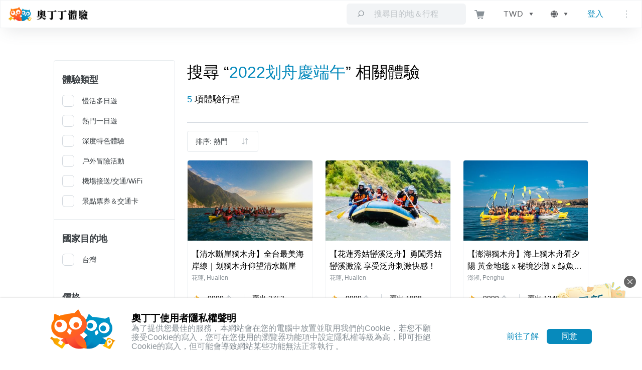

--- FILE ---
content_type: application/javascript; charset=UTF-8
request_url: https://experiences.owlting.com/_nuxt/6623f9e.js
body_size: 12159
content:
(window.webpackJsonp=window.webpackJsonp||[]).push([[8],{1040:function(n,t,c){"use strict";c(681)},1041:function(n,t,c){var r=c(10)(!1);r.push([n.i,".card[data-v-988bc07c] {\n  position: relative;\n  display: flex;\n  flex-direction: column;\n  min-width: 0;\n  word-wrap: break-word;\n  background-color: #fff;\n  background-clip: border-box;\n  border: 1px solid rgba(0, 0, 0, .125);\n  border-radius: .25rem;\n}\n.card .card-body[data-v-988bc07c] {\n  flex: 1 1 auto;\n  min-height: 1px;\n  padding: 1.25rem;\n}\n\n/*!\n * Bootstrap Grid v4.6.2 (https://getbootstrap.com/)\n * Copyright 2011-2022 The Bootstrap Authors\n * Copyright 2011-2022 Twitter, Inc.\n * Licensed under MIT (https://github.com/twbs/bootstrap/blob/main/LICENSE)\n */\nhtml[data-v-988bc07c] {\n  box-sizing: border-box;\n  -ms-overflow-style: scrollbar;\n}\n*[data-v-988bc07c],\n*[data-v-988bc07c]::before,\n*[data-v-988bc07c]::after {\n  box-sizing: inherit;\n}\n.container[data-v-988bc07c],\n.container-fluid[data-v-988bc07c],\n.container-sm[data-v-988bc07c],\n.container-md[data-v-988bc07c],\n.container-lg[data-v-988bc07c],\n.container-xl[data-v-988bc07c] {\n  width: 100%;\n  padding-right: 15px;\n  padding-left: 15px;\n  margin-right: auto;\n  margin-left: auto;\n}\n@media (min-width: 576px) {\n.container[data-v-988bc07c],\n  .container-sm[data-v-988bc07c] {\n    max-width: 540px;\n}\n}\n@media (min-width: 768px) {\n.container[data-v-988bc07c],\n  .container-sm[data-v-988bc07c],\n  .container-md[data-v-988bc07c] {\n    max-width: 720px;\n}\n}\n@media (min-width: 992px) {\n.container[data-v-988bc07c],\n  .container-sm[data-v-988bc07c],\n  .container-md[data-v-988bc07c],\n  .container-lg[data-v-988bc07c] {\n    max-width: 960px;\n}\n}\n@media (min-width: 1200px) {\n.container[data-v-988bc07c],\n  .container-sm[data-v-988bc07c],\n  .container-md[data-v-988bc07c],\n  .container-lg[data-v-988bc07c],\n  .container-xl[data-v-988bc07c] {\n    max-width: 1140px;\n}\n}\n.form-row[data-v-988bc07c] {\n  display: flex;\n  flex-wrap: wrap;\n  margin-right: -5px;\n  margin-left: -5px;\n}\n.form-row>.col[data-v-988bc07c],\n.form-row>[class*=col-][data-v-988bc07c] {\n  padding-right: 5px;\n  padding-left: 5px;\n}\n.row[data-v-988bc07c] {\n  display: flex;\n  flex-wrap: wrap;\n  margin-right: -15px;\n  margin-left: -15px;\n}\n.no-gutters[data-v-988bc07c] {\n  margin-right: 0;\n  margin-left: 0;\n}\n.no-gutters>.col[data-v-988bc07c],\n.no-gutters>[class*=\"col-\"][data-v-988bc07c] {\n  padding-right: 0;\n  padding-left: 0;\n}\n.col-1[data-v-988bc07c],\n.col-2[data-v-988bc07c],\n.col-3[data-v-988bc07c],\n.col-4[data-v-988bc07c],\n.col-5[data-v-988bc07c],\n.col-6[data-v-988bc07c],\n.col-7[data-v-988bc07c],\n.col-8[data-v-988bc07c],\n.col-9[data-v-988bc07c],\n.col-10[data-v-988bc07c],\n.col-11[data-v-988bc07c],\n.col-12[data-v-988bc07c],\n.col[data-v-988bc07c],\n.col-auto[data-v-988bc07c],\n.col-sm-1[data-v-988bc07c],\n.col-sm-2[data-v-988bc07c],\n.col-sm-3[data-v-988bc07c],\n.col-sm-4[data-v-988bc07c],\n.col-sm-5[data-v-988bc07c],\n.col-sm-6[data-v-988bc07c],\n.col-sm-7[data-v-988bc07c],\n.col-sm-8[data-v-988bc07c],\n.col-sm-9[data-v-988bc07c],\n.col-sm-10[data-v-988bc07c],\n.col-sm-11[data-v-988bc07c],\n.col-sm-12[data-v-988bc07c],\n.col-sm[data-v-988bc07c],\n.col-sm-auto[data-v-988bc07c],\n.col-md-1[data-v-988bc07c],\n.col-md-2[data-v-988bc07c],\n.col-md-3[data-v-988bc07c],\n.col-md-4[data-v-988bc07c],\n.col-md-5[data-v-988bc07c],\n.col-md-6[data-v-988bc07c],\n.col-md-7[data-v-988bc07c],\n.col-md-8[data-v-988bc07c],\n.col-md-9[data-v-988bc07c],\n.col-md-10[data-v-988bc07c],\n.col-md-11[data-v-988bc07c],\n.col-md-12[data-v-988bc07c],\n.col-md[data-v-988bc07c],\n.col-md-auto[data-v-988bc07c],\n.col-lg-1[data-v-988bc07c],\n.col-lg-2[data-v-988bc07c],\n.col-lg-3[data-v-988bc07c],\n.col-lg-4[data-v-988bc07c],\n.col-lg-5[data-v-988bc07c],\n.col-lg-6[data-v-988bc07c],\n.col-lg-7[data-v-988bc07c],\n.col-lg-8[data-v-988bc07c],\n.col-lg-9[data-v-988bc07c],\n.col-lg-10[data-v-988bc07c],\n.col-lg-11[data-v-988bc07c],\n.col-lg-12[data-v-988bc07c],\n.col-lg[data-v-988bc07c],\n.col-lg-auto[data-v-988bc07c],\n.col-xl-1[data-v-988bc07c],\n.col-xl-2[data-v-988bc07c],\n.col-xl-3[data-v-988bc07c],\n.col-xl-4[data-v-988bc07c],\n.col-xl-5[data-v-988bc07c],\n.col-xl-6[data-v-988bc07c],\n.col-xl-7[data-v-988bc07c],\n.col-xl-8[data-v-988bc07c],\n.col-xl-9[data-v-988bc07c],\n.col-xl-10[data-v-988bc07c],\n.col-xl-11[data-v-988bc07c],\n.col-xl-12[data-v-988bc07c],\n.col-xl[data-v-988bc07c],\n.col-xl-auto[data-v-988bc07c] {\n  position: relative;\n  width: 100%;\n  padding-right: 15px;\n  padding-left: 15px;\n}\n.col[data-v-988bc07c] {\n  flex-basis: 0;\n  flex-grow: 1;\n  max-width: 100%;\n}\n.row-cols-1>*[data-v-988bc07c] {\n  flex: 0 0 100%;\n  max-width: 100%;\n}\n.row-cols-2>*[data-v-988bc07c] {\n  flex: 0 0 50%;\n  max-width: 50%;\n}\n.row-cols-3>*[data-v-988bc07c] {\n  flex: 0 0 33.333333%;\n  max-width: 33.333333%;\n}\n.row-cols-4>*[data-v-988bc07c] {\n  flex: 0 0 25%;\n  max-width: 25%;\n}\n.row-cols-5>*[data-v-988bc07c] {\n  flex: 0 0 20%;\n  max-width: 20%;\n}\n.row-cols-6>*[data-v-988bc07c] {\n  flex: 0 0 16.666667%;\n  max-width: 16.666667%;\n}\n.col-auto[data-v-988bc07c] {\n  flex: 0 0 auto;\n  width: auto;\n  max-width: 100%;\n}\n.col-1[data-v-988bc07c] {\n  flex: 0 0 8.333333%;\n  max-width: 8.333333%;\n}\n.col-2[data-v-988bc07c] {\n  flex: 0 0 16.666667%;\n  max-width: 16.666667%;\n}\n.col-3[data-v-988bc07c] {\n  flex: 0 0 25%;\n  max-width: 25%;\n}\n.col-4[data-v-988bc07c] {\n  flex: 0 0 33.333333%;\n  max-width: 33.333333%;\n}\n.col-5[data-v-988bc07c] {\n  flex: 0 0 41.666667%;\n  max-width: 41.666667%;\n}\n.col-6[data-v-988bc07c] {\n  flex: 0 0 50%;\n  max-width: 50%;\n}\n.col-7[data-v-988bc07c] {\n  flex: 0 0 58.333333%;\n  max-width: 58.333333%;\n}\n.col-8[data-v-988bc07c] {\n  flex: 0 0 66.666667%;\n  max-width: 66.666667%;\n}\n.col-9[data-v-988bc07c] {\n  flex: 0 0 75%;\n  max-width: 75%;\n}\n.col-10[data-v-988bc07c] {\n  flex: 0 0 83.333333%;\n  max-width: 83.333333%;\n}\n.col-11[data-v-988bc07c] {\n  flex: 0 0 91.666667%;\n  max-width: 91.666667%;\n}\n.col-12[data-v-988bc07c] {\n  flex: 0 0 100%;\n  max-width: 100%;\n}\n.order-first[data-v-988bc07c] {\n  order: -1;\n}\n.order-last[data-v-988bc07c] {\n  order: 13;\n}\n.order-0[data-v-988bc07c] {\n  order: 0;\n}\n.order-1[data-v-988bc07c] {\n  order: 1;\n}\n.order-2[data-v-988bc07c] {\n  order: 2;\n}\n.order-3[data-v-988bc07c] {\n  order: 3;\n}\n.order-4[data-v-988bc07c] {\n  order: 4;\n}\n.order-5[data-v-988bc07c] {\n  order: 5;\n}\n.order-6[data-v-988bc07c] {\n  order: 6;\n}\n.order-7[data-v-988bc07c] {\n  order: 7;\n}\n.order-8[data-v-988bc07c] {\n  order: 8;\n}\n.order-9[data-v-988bc07c] {\n  order: 9;\n}\n.order-10[data-v-988bc07c] {\n  order: 10;\n}\n.order-11[data-v-988bc07c] {\n  order: 11;\n}\n.order-12[data-v-988bc07c] {\n  order: 12;\n}\n.offset-1[data-v-988bc07c] {\n  margin-left: 8.333333%;\n}\n.offset-2[data-v-988bc07c] {\n  margin-left: 16.666667%;\n}\n.offset-3[data-v-988bc07c] {\n  margin-left: 25%;\n}\n.offset-4[data-v-988bc07c] {\n  margin-left: 33.333333%;\n}\n.offset-5[data-v-988bc07c] {\n  margin-left: 41.666667%;\n}\n.offset-6[data-v-988bc07c] {\n  margin-left: 50%;\n}\n.offset-7[data-v-988bc07c] {\n  margin-left: 58.333333%;\n}\n.offset-8[data-v-988bc07c] {\n  margin-left: 66.666667%;\n}\n.offset-9[data-v-988bc07c] {\n  margin-left: 75%;\n}\n.offset-10[data-v-988bc07c] {\n  margin-left: 83.333333%;\n}\n.offset-11[data-v-988bc07c] {\n  margin-left: 91.666667%;\n}\n@media (min-width: 576px) {\n.col-sm[data-v-988bc07c] {\n    flex-basis: 0;\n    flex-grow: 1;\n    max-width: 100%;\n}\n.row-cols-sm-1>*[data-v-988bc07c] {\n    flex: 0 0 100%;\n    max-width: 100%;\n}\n.row-cols-sm-2>*[data-v-988bc07c] {\n    flex: 0 0 50%;\n    max-width: 50%;\n}\n.row-cols-sm-3>*[data-v-988bc07c] {\n    flex: 0 0 33.333333%;\n    max-width: 33.333333%;\n}\n.row-cols-sm-4>*[data-v-988bc07c] {\n    flex: 0 0 25%;\n    max-width: 25%;\n}\n.row-cols-sm-5>*[data-v-988bc07c] {\n    flex: 0 0 20%;\n    max-width: 20%;\n}\n.row-cols-sm-6>*[data-v-988bc07c] {\n    flex: 0 0 16.666667%;\n    max-width: 16.666667%;\n}\n.col-sm-auto[data-v-988bc07c] {\n    flex: 0 0 auto;\n    width: auto;\n    max-width: 100%;\n}\n.col-sm-1[data-v-988bc07c] {\n    flex: 0 0 8.333333%;\n    max-width: 8.333333%;\n}\n.col-sm-2[data-v-988bc07c] {\n    flex: 0 0 16.666667%;\n    max-width: 16.666667%;\n}\n.col-sm-3[data-v-988bc07c] {\n    flex: 0 0 25%;\n    max-width: 25%;\n}\n.col-sm-4[data-v-988bc07c] {\n    flex: 0 0 33.333333%;\n    max-width: 33.333333%;\n}\n.col-sm-5[data-v-988bc07c] {\n    flex: 0 0 41.666667%;\n    max-width: 41.666667%;\n}\n.col-sm-6[data-v-988bc07c] {\n    flex: 0 0 50%;\n    max-width: 50%;\n}\n.col-sm-7[data-v-988bc07c] {\n    flex: 0 0 58.333333%;\n    max-width: 58.333333%;\n}\n.col-sm-8[data-v-988bc07c] {\n    flex: 0 0 66.666667%;\n    max-width: 66.666667%;\n}\n.col-sm-9[data-v-988bc07c] {\n    flex: 0 0 75%;\n    max-width: 75%;\n}\n.col-sm-10[data-v-988bc07c] {\n    flex: 0 0 83.333333%;\n    max-width: 83.333333%;\n}\n.col-sm-11[data-v-988bc07c] {\n    flex: 0 0 91.666667%;\n    max-width: 91.666667%;\n}\n.col-sm-12[data-v-988bc07c] {\n    flex: 0 0 100%;\n    max-width: 100%;\n}\n.order-sm-first[data-v-988bc07c] {\n    order: -1;\n}\n.order-sm-last[data-v-988bc07c] {\n    order: 13;\n}\n.order-sm-0[data-v-988bc07c] {\n    order: 0;\n}\n.order-sm-1[data-v-988bc07c] {\n    order: 1;\n}\n.order-sm-2[data-v-988bc07c] {\n    order: 2;\n}\n.order-sm-3[data-v-988bc07c] {\n    order: 3;\n}\n.order-sm-4[data-v-988bc07c] {\n    order: 4;\n}\n.order-sm-5[data-v-988bc07c] {\n    order: 5;\n}\n.order-sm-6[data-v-988bc07c] {\n    order: 6;\n}\n.order-sm-7[data-v-988bc07c] {\n    order: 7;\n}\n.order-sm-8[data-v-988bc07c] {\n    order: 8;\n}\n.order-sm-9[data-v-988bc07c] {\n    order: 9;\n}\n.order-sm-10[data-v-988bc07c] {\n    order: 10;\n}\n.order-sm-11[data-v-988bc07c] {\n    order: 11;\n}\n.order-sm-12[data-v-988bc07c] {\n    order: 12;\n}\n.offset-sm-0[data-v-988bc07c] {\n    margin-left: 0;\n}\n.offset-sm-1[data-v-988bc07c] {\n    margin-left: 8.333333%;\n}\n.offset-sm-2[data-v-988bc07c] {\n    margin-left: 16.666667%;\n}\n.offset-sm-3[data-v-988bc07c] {\n    margin-left: 25%;\n}\n.offset-sm-4[data-v-988bc07c] {\n    margin-left: 33.333333%;\n}\n.offset-sm-5[data-v-988bc07c] {\n    margin-left: 41.666667%;\n}\n.offset-sm-6[data-v-988bc07c] {\n    margin-left: 50%;\n}\n.offset-sm-7[data-v-988bc07c] {\n    margin-left: 58.333333%;\n}\n.offset-sm-8[data-v-988bc07c] {\n    margin-left: 66.666667%;\n}\n.offset-sm-9[data-v-988bc07c] {\n    margin-left: 75%;\n}\n.offset-sm-10[data-v-988bc07c] {\n    margin-left: 83.333333%;\n}\n.offset-sm-11[data-v-988bc07c] {\n    margin-left: 91.666667%;\n}\n}\n@media (min-width: 768px) {\n.col-md[data-v-988bc07c] {\n    flex-basis: 0;\n    flex-grow: 1;\n    max-width: 100%;\n}\n.row-cols-md-1>*[data-v-988bc07c] {\n    flex: 0 0 100%;\n    max-width: 100%;\n}\n.row-cols-md-2>*[data-v-988bc07c] {\n    flex: 0 0 50%;\n    max-width: 50%;\n}\n.row-cols-md-3>*[data-v-988bc07c] {\n    flex: 0 0 33.333333%;\n    max-width: 33.333333%;\n}\n.row-cols-md-4>*[data-v-988bc07c] {\n    flex: 0 0 25%;\n    max-width: 25%;\n}\n.row-cols-md-5>*[data-v-988bc07c] {\n    flex: 0 0 20%;\n    max-width: 20%;\n}\n.row-cols-md-6>*[data-v-988bc07c] {\n    flex: 0 0 16.666667%;\n    max-width: 16.666667%;\n}\n.col-md-auto[data-v-988bc07c] {\n    flex: 0 0 auto;\n    width: auto;\n    max-width: 100%;\n}\n.col-md-1[data-v-988bc07c] {\n    flex: 0 0 8.333333%;\n    max-width: 8.333333%;\n}\n.col-md-2[data-v-988bc07c] {\n    flex: 0 0 16.666667%;\n    max-width: 16.666667%;\n}\n.col-md-3[data-v-988bc07c] {\n    flex: 0 0 25%;\n    max-width: 25%;\n}\n.col-md-4[data-v-988bc07c] {\n    flex: 0 0 33.333333%;\n    max-width: 33.333333%;\n}\n.col-md-5[data-v-988bc07c] {\n    flex: 0 0 41.666667%;\n    max-width: 41.666667%;\n}\n.col-md-6[data-v-988bc07c] {\n    flex: 0 0 50%;\n    max-width: 50%;\n}\n.col-md-7[data-v-988bc07c] {\n    flex: 0 0 58.333333%;\n    max-width: 58.333333%;\n}\n.col-md-8[data-v-988bc07c] {\n    flex: 0 0 66.666667%;\n    max-width: 66.666667%;\n}\n.col-md-9[data-v-988bc07c] {\n    flex: 0 0 75%;\n    max-width: 75%;\n}\n.col-md-10[data-v-988bc07c] {\n    flex: 0 0 83.333333%;\n    max-width: 83.333333%;\n}\n.col-md-11[data-v-988bc07c] {\n    flex: 0 0 91.666667%;\n    max-width: 91.666667%;\n}\n.col-md-12[data-v-988bc07c] {\n    flex: 0 0 100%;\n    max-width: 100%;\n}\n.order-md-first[data-v-988bc07c] {\n    order: -1;\n}\n.order-md-last[data-v-988bc07c] {\n    order: 13;\n}\n.order-md-0[data-v-988bc07c] {\n    order: 0;\n}\n.order-md-1[data-v-988bc07c] {\n    order: 1;\n}\n.order-md-2[data-v-988bc07c] {\n    order: 2;\n}\n.order-md-3[data-v-988bc07c] {\n    order: 3;\n}\n.order-md-4[data-v-988bc07c] {\n    order: 4;\n}\n.order-md-5[data-v-988bc07c] {\n    order: 5;\n}\n.order-md-6[data-v-988bc07c] {\n    order: 6;\n}\n.order-md-7[data-v-988bc07c] {\n    order: 7;\n}\n.order-md-8[data-v-988bc07c] {\n    order: 8;\n}\n.order-md-9[data-v-988bc07c] {\n    order: 9;\n}\n.order-md-10[data-v-988bc07c] {\n    order: 10;\n}\n.order-md-11[data-v-988bc07c] {\n    order: 11;\n}\n.order-md-12[data-v-988bc07c] {\n    order: 12;\n}\n.offset-md-0[data-v-988bc07c] {\n    margin-left: 0;\n}\n.offset-md-1[data-v-988bc07c] {\n    margin-left: 8.333333%;\n}\n.offset-md-2[data-v-988bc07c] {\n    margin-left: 16.666667%;\n}\n.offset-md-3[data-v-988bc07c] {\n    margin-left: 25%;\n}\n.offset-md-4[data-v-988bc07c] {\n    margin-left: 33.333333%;\n}\n.offset-md-5[data-v-988bc07c] {\n    margin-left: 41.666667%;\n}\n.offset-md-6[data-v-988bc07c] {\n    margin-left: 50%;\n}\n.offset-md-7[data-v-988bc07c] {\n    margin-left: 58.333333%;\n}\n.offset-md-8[data-v-988bc07c] {\n    margin-left: 66.666667%;\n}\n.offset-md-9[data-v-988bc07c] {\n    margin-left: 75%;\n}\n.offset-md-10[data-v-988bc07c] {\n    margin-left: 83.333333%;\n}\n.offset-md-11[data-v-988bc07c] {\n    margin-left: 91.666667%;\n}\n}\n@media (min-width: 992px) {\n.col-lg[data-v-988bc07c] {\n    flex-basis: 0;\n    flex-grow: 1;\n    max-width: 100%;\n}\n.row-cols-lg-1>*[data-v-988bc07c] {\n    flex: 0 0 100%;\n    max-width: 100%;\n}\n.row-cols-lg-2>*[data-v-988bc07c] {\n    flex: 0 0 50%;\n    max-width: 50%;\n}\n.row-cols-lg-3>*[data-v-988bc07c] {\n    flex: 0 0 33.333333%;\n    max-width: 33.333333%;\n}\n.row-cols-lg-4>*[data-v-988bc07c] {\n    flex: 0 0 25%;\n    max-width: 25%;\n}\n.row-cols-lg-5>*[data-v-988bc07c] {\n    flex: 0 0 20%;\n    max-width: 20%;\n}\n.row-cols-lg-6>*[data-v-988bc07c] {\n    flex: 0 0 16.666667%;\n    max-width: 16.666667%;\n}\n.col-lg-auto[data-v-988bc07c] {\n    flex: 0 0 auto;\n    width: auto;\n    max-width: 100%;\n}\n.col-lg-1[data-v-988bc07c] {\n    flex: 0 0 8.333333%;\n    max-width: 8.333333%;\n}\n.col-lg-2[data-v-988bc07c] {\n    flex: 0 0 16.666667%;\n    max-width: 16.666667%;\n}\n.col-lg-3[data-v-988bc07c] {\n    flex: 0 0 25%;\n    max-width: 25%;\n}\n.col-lg-4[data-v-988bc07c] {\n    flex: 0 0 33.333333%;\n    max-width: 33.333333%;\n}\n.col-lg-5[data-v-988bc07c] {\n    flex: 0 0 41.666667%;\n    max-width: 41.666667%;\n}\n.col-lg-6[data-v-988bc07c] {\n    flex: 0 0 50%;\n    max-width: 50%;\n}\n.col-lg-7[data-v-988bc07c] {\n    flex: 0 0 58.333333%;\n    max-width: 58.333333%;\n}\n.col-lg-8[data-v-988bc07c] {\n    flex: 0 0 66.666667%;\n    max-width: 66.666667%;\n}\n.col-lg-9[data-v-988bc07c] {\n    flex: 0 0 75%;\n    max-width: 75%;\n}\n.col-lg-10[data-v-988bc07c] {\n    flex: 0 0 83.333333%;\n    max-width: 83.333333%;\n}\n.col-lg-11[data-v-988bc07c] {\n    flex: 0 0 91.666667%;\n    max-width: 91.666667%;\n}\n.col-lg-12[data-v-988bc07c] {\n    flex: 0 0 100%;\n    max-width: 100%;\n}\n.order-lg-first[data-v-988bc07c] {\n    order: -1;\n}\n.order-lg-last[data-v-988bc07c] {\n    order: 13;\n}\n.order-lg-0[data-v-988bc07c] {\n    order: 0;\n}\n.order-lg-1[data-v-988bc07c] {\n    order: 1;\n}\n.order-lg-2[data-v-988bc07c] {\n    order: 2;\n}\n.order-lg-3[data-v-988bc07c] {\n    order: 3;\n}\n.order-lg-4[data-v-988bc07c] {\n    order: 4;\n}\n.order-lg-5[data-v-988bc07c] {\n    order: 5;\n}\n.order-lg-6[data-v-988bc07c] {\n    order: 6;\n}\n.order-lg-7[data-v-988bc07c] {\n    order: 7;\n}\n.order-lg-8[data-v-988bc07c] {\n    order: 8;\n}\n.order-lg-9[data-v-988bc07c] {\n    order: 9;\n}\n.order-lg-10[data-v-988bc07c] {\n    order: 10;\n}\n.order-lg-11[data-v-988bc07c] {\n    order: 11;\n}\n.order-lg-12[data-v-988bc07c] {\n    order: 12;\n}\n.offset-lg-0[data-v-988bc07c] {\n    margin-left: 0;\n}\n.offset-lg-1[data-v-988bc07c] {\n    margin-left: 8.333333%;\n}\n.offset-lg-2[data-v-988bc07c] {\n    margin-left: 16.666667%;\n}\n.offset-lg-3[data-v-988bc07c] {\n    margin-left: 25%;\n}\n.offset-lg-4[data-v-988bc07c] {\n    margin-left: 33.333333%;\n}\n.offset-lg-5[data-v-988bc07c] {\n    margin-left: 41.666667%;\n}\n.offset-lg-6[data-v-988bc07c] {\n    margin-left: 50%;\n}\n.offset-lg-7[data-v-988bc07c] {\n    margin-left: 58.333333%;\n}\n.offset-lg-8[data-v-988bc07c] {\n    margin-left: 66.666667%;\n}\n.offset-lg-9[data-v-988bc07c] {\n    margin-left: 75%;\n}\n.offset-lg-10[data-v-988bc07c] {\n    margin-left: 83.333333%;\n}\n.offset-lg-11[data-v-988bc07c] {\n    margin-left: 91.666667%;\n}\n}\n@media (min-width: 1200px) {\n.col-xl[data-v-988bc07c] {\n    flex-basis: 0;\n    flex-grow: 1;\n    max-width: 100%;\n}\n.row-cols-xl-1>*[data-v-988bc07c] {\n    flex: 0 0 100%;\n    max-width: 100%;\n}\n.row-cols-xl-2>*[data-v-988bc07c] {\n    flex: 0 0 50%;\n    max-width: 50%;\n}\n.row-cols-xl-3>*[data-v-988bc07c] {\n    flex: 0 0 33.333333%;\n    max-width: 33.333333%;\n}\n.row-cols-xl-4>*[data-v-988bc07c] {\n    flex: 0 0 25%;\n    max-width: 25%;\n}\n.row-cols-xl-5>*[data-v-988bc07c] {\n    flex: 0 0 20%;\n    max-width: 20%;\n}\n.row-cols-xl-6>*[data-v-988bc07c] {\n    flex: 0 0 16.666667%;\n    max-width: 16.666667%;\n}\n.col-xl-auto[data-v-988bc07c] {\n    flex: 0 0 auto;\n    width: auto;\n    max-width: 100%;\n}\n.col-xl-1[data-v-988bc07c] {\n    flex: 0 0 8.333333%;\n    max-width: 8.333333%;\n}\n.col-xl-2[data-v-988bc07c] {\n    flex: 0 0 16.666667%;\n    max-width: 16.666667%;\n}\n.col-xl-3[data-v-988bc07c] {\n    flex: 0 0 25%;\n    max-width: 25%;\n}\n.col-xl-4[data-v-988bc07c] {\n    flex: 0 0 33.333333%;\n    max-width: 33.333333%;\n}\n.col-xl-5[data-v-988bc07c] {\n    flex: 0 0 41.666667%;\n    max-width: 41.666667%;\n}\n.col-xl-6[data-v-988bc07c] {\n    flex: 0 0 50%;\n    max-width: 50%;\n}\n.col-xl-7[data-v-988bc07c] {\n    flex: 0 0 58.333333%;\n    max-width: 58.333333%;\n}\n.col-xl-8[data-v-988bc07c] {\n    flex: 0 0 66.666667%;\n    max-width: 66.666667%;\n}\n.col-xl-9[data-v-988bc07c] {\n    flex: 0 0 75%;\n    max-width: 75%;\n}\n.col-xl-10[data-v-988bc07c] {\n    flex: 0 0 83.333333%;\n    max-width: 83.333333%;\n}\n.col-xl-11[data-v-988bc07c] {\n    flex: 0 0 91.666667%;\n    max-width: 91.666667%;\n}\n.col-xl-12[data-v-988bc07c] {\n    flex: 0 0 100%;\n    max-width: 100%;\n}\n.order-xl-first[data-v-988bc07c] {\n    order: -1;\n}\n.order-xl-last[data-v-988bc07c] {\n    order: 13;\n}\n.order-xl-0[data-v-988bc07c] {\n    order: 0;\n}\n.order-xl-1[data-v-988bc07c] {\n    order: 1;\n}\n.order-xl-2[data-v-988bc07c] {\n    order: 2;\n}\n.order-xl-3[data-v-988bc07c] {\n    order: 3;\n}\n.order-xl-4[data-v-988bc07c] {\n    order: 4;\n}\n.order-xl-5[data-v-988bc07c] {\n    order: 5;\n}\n.order-xl-6[data-v-988bc07c] {\n    order: 6;\n}\n.order-xl-7[data-v-988bc07c] {\n    order: 7;\n}\n.order-xl-8[data-v-988bc07c] {\n    order: 8;\n}\n.order-xl-9[data-v-988bc07c] {\n    order: 9;\n}\n.order-xl-10[data-v-988bc07c] {\n    order: 10;\n}\n.order-xl-11[data-v-988bc07c] {\n    order: 11;\n}\n.order-xl-12[data-v-988bc07c] {\n    order: 12;\n}\n.offset-xl-0[data-v-988bc07c] {\n    margin-left: 0;\n}\n.offset-xl-1[data-v-988bc07c] {\n    margin-left: 8.333333%;\n}\n.offset-xl-2[data-v-988bc07c] {\n    margin-left: 16.666667%;\n}\n.offset-xl-3[data-v-988bc07c] {\n    margin-left: 25%;\n}\n.offset-xl-4[data-v-988bc07c] {\n    margin-left: 33.333333%;\n}\n.offset-xl-5[data-v-988bc07c] {\n    margin-left: 41.666667%;\n}\n.offset-xl-6[data-v-988bc07c] {\n    margin-left: 50%;\n}\n.offset-xl-7[data-v-988bc07c] {\n    margin-left: 58.333333%;\n}\n.offset-xl-8[data-v-988bc07c] {\n    margin-left: 66.666667%;\n}\n.offset-xl-9[data-v-988bc07c] {\n    margin-left: 75%;\n}\n.offset-xl-10[data-v-988bc07c] {\n    margin-left: 83.333333%;\n}\n.offset-xl-11[data-v-988bc07c] {\n    margin-left: 91.666667%;\n}\n}\n.d-none[data-v-988bc07c] {\n  display: none !important;\n}\n.d-inline[data-v-988bc07c] {\n  display: inline !important;\n}\n.d-inline-block[data-v-988bc07c] {\n  display: inline-block !important;\n}\n.d-block[data-v-988bc07c] {\n  display: block !important;\n}\n.d-table[data-v-988bc07c] {\n  display: table !important;\n}\n.d-table-row[data-v-988bc07c] {\n  display: table-row !important;\n}\n.d-table-cell[data-v-988bc07c] {\n  display: table-cell !important;\n}\n.d-flex[data-v-988bc07c] {\n  display: flex !important;\n}\n.d-inline-flex[data-v-988bc07c] {\n  display: inline-flex !important;\n}\n@media (min-width: 576px) {\n.d-sm-none[data-v-988bc07c] {\n    display: none !important;\n}\n.d-sm-inline[data-v-988bc07c] {\n    display: inline !important;\n}\n.d-sm-inline-block[data-v-988bc07c] {\n    display: inline-block !important;\n}\n.d-sm-block[data-v-988bc07c] {\n    display: block !important;\n}\n.d-sm-table[data-v-988bc07c] {\n    display: table !important;\n}\n.d-sm-table-row[data-v-988bc07c] {\n    display: table-row !important;\n}\n.d-sm-table-cell[data-v-988bc07c] {\n    display: table-cell !important;\n}\n.d-sm-flex[data-v-988bc07c] {\n    display: flex !important;\n}\n.d-sm-inline-flex[data-v-988bc07c] {\n    display: inline-flex !important;\n}\n}\n@media (min-width: 768px) {\n.d-md-none[data-v-988bc07c] {\n    display: none !important;\n}\n.d-md-inline[data-v-988bc07c] {\n    display: inline !important;\n}\n.d-md-inline-block[data-v-988bc07c] {\n    display: inline-block !important;\n}\n.d-md-block[data-v-988bc07c] {\n    display: block !important;\n}\n.d-md-table[data-v-988bc07c] {\n    display: table !important;\n}\n.d-md-table-row[data-v-988bc07c] {\n    display: table-row !important;\n}\n.d-md-table-cell[data-v-988bc07c] {\n    display: table-cell !important;\n}\n.d-md-flex[data-v-988bc07c] {\n    display: flex !important;\n}\n.d-md-inline-flex[data-v-988bc07c] {\n    display: inline-flex !important;\n}\n}\n@media (min-width: 992px) {\n.d-lg-none[data-v-988bc07c] {\n    display: none !important;\n}\n.d-lg-inline[data-v-988bc07c] {\n    display: inline !important;\n}\n.d-lg-inline-block[data-v-988bc07c] {\n    display: inline-block !important;\n}\n.d-lg-block[data-v-988bc07c] {\n    display: block !important;\n}\n.d-lg-table[data-v-988bc07c] {\n    display: table !important;\n}\n.d-lg-table-row[data-v-988bc07c] {\n    display: table-row !important;\n}\n.d-lg-table-cell[data-v-988bc07c] {\n    display: table-cell !important;\n}\n.d-lg-flex[data-v-988bc07c] {\n    display: flex !important;\n}\n.d-lg-inline-flex[data-v-988bc07c] {\n    display: inline-flex !important;\n}\n}\n@media (min-width: 1200px) {\n.d-xl-none[data-v-988bc07c] {\n    display: none !important;\n}\n.d-xl-inline[data-v-988bc07c] {\n    display: inline !important;\n}\n.d-xl-inline-block[data-v-988bc07c] {\n    display: inline-block !important;\n}\n.d-xl-block[data-v-988bc07c] {\n    display: block !important;\n}\n.d-xl-table[data-v-988bc07c] {\n    display: table !important;\n}\n.d-xl-table-row[data-v-988bc07c] {\n    display: table-row !important;\n}\n.d-xl-table-cell[data-v-988bc07c] {\n    display: table-cell !important;\n}\n.d-xl-flex[data-v-988bc07c] {\n    display: flex !important;\n}\n.d-xl-inline-flex[data-v-988bc07c] {\n    display: inline-flex !important;\n}\n}\n@media print {\n.d-print-none[data-v-988bc07c] {\n    display: none !important;\n}\n.d-print-inline[data-v-988bc07c] {\n    display: inline !important;\n}\n.d-print-inline-block[data-v-988bc07c] {\n    display: inline-block !important;\n}\n.d-print-block[data-v-988bc07c] {\n    display: block !important;\n}\n.d-print-table[data-v-988bc07c] {\n    display: table !important;\n}\n.d-print-table-row[data-v-988bc07c] {\n    display: table-row !important;\n}\n.d-print-table-cell[data-v-988bc07c] {\n    display: table-cell !important;\n}\n.d-print-flex[data-v-988bc07c] {\n    display: flex !important;\n}\n.d-print-inline-flex[data-v-988bc07c] {\n    display: inline-flex !important;\n}\n}\n.flex-row[data-v-988bc07c] {\n  flex-direction: row !important;\n}\n.flex-column[data-v-988bc07c] {\n  flex-direction: column !important;\n}\n.flex-row-reverse[data-v-988bc07c] {\n  flex-direction: row-reverse !important;\n}\n.flex-column-reverse[data-v-988bc07c] {\n  flex-direction: column-reverse !important;\n}\n.flex-wrap[data-v-988bc07c] {\n  flex-wrap: wrap !important;\n}\n.flex-nowrap[data-v-988bc07c] {\n  flex-wrap: nowrap !important;\n}\n.flex-wrap-reverse[data-v-988bc07c] {\n  flex-wrap: wrap-reverse !important;\n}\n.flex-fill[data-v-988bc07c] {\n  flex: 1 1 auto !important;\n}\n.flex-grow-0[data-v-988bc07c] {\n  flex-grow: 0 !important;\n}\n.flex-grow-1[data-v-988bc07c] {\n  flex-grow: 1 !important;\n}\n.flex-shrink-0[data-v-988bc07c] {\n  flex-shrink: 0 !important;\n}\n.flex-shrink-1[data-v-988bc07c] {\n  flex-shrink: 1 !important;\n}\n.justify-content-start[data-v-988bc07c] {\n  justify-content: flex-start !important;\n}\n.justify-content-end[data-v-988bc07c] {\n  justify-content: flex-end !important;\n}\n.justify-content-center[data-v-988bc07c] {\n  justify-content: center !important;\n}\n.justify-content-between[data-v-988bc07c] {\n  justify-content: space-between !important;\n}\n.justify-content-around[data-v-988bc07c] {\n  justify-content: space-around !important;\n}\n.align-items-start[data-v-988bc07c] {\n  align-items: flex-start !important;\n}\n.align-items-end[data-v-988bc07c] {\n  align-items: flex-end !important;\n}\n.align-items-center[data-v-988bc07c] {\n  align-items: center !important;\n}\n.align-items-baseline[data-v-988bc07c] {\n  align-items: baseline !important;\n}\n.align-items-stretch[data-v-988bc07c] {\n  align-items: stretch !important;\n}\n.align-content-start[data-v-988bc07c] {\n  align-content: flex-start !important;\n}\n.align-content-end[data-v-988bc07c] {\n  align-content: flex-end !important;\n}\n.align-content-center[data-v-988bc07c] {\n  align-content: center !important;\n}\n.align-content-between[data-v-988bc07c] {\n  align-content: space-between !important;\n}\n.align-content-around[data-v-988bc07c] {\n  align-content: space-around !important;\n}\n.align-content-stretch[data-v-988bc07c] {\n  align-content: stretch !important;\n}\n.align-self-auto[data-v-988bc07c] {\n  align-self: auto !important;\n}\n.align-self-start[data-v-988bc07c] {\n  align-self: flex-start !important;\n}\n.align-self-end[data-v-988bc07c] {\n  align-self: flex-end !important;\n}\n.align-self-center[data-v-988bc07c] {\n  align-self: center !important;\n}\n.align-self-baseline[data-v-988bc07c] {\n  align-self: baseline !important;\n}\n.align-self-stretch[data-v-988bc07c] {\n  align-self: stretch !important;\n}\n@media (min-width: 576px) {\n.flex-sm-row[data-v-988bc07c] {\n    flex-direction: row !important;\n}\n.flex-sm-column[data-v-988bc07c] {\n    flex-direction: column !important;\n}\n.flex-sm-row-reverse[data-v-988bc07c] {\n    flex-direction: row-reverse !important;\n}\n.flex-sm-column-reverse[data-v-988bc07c] {\n    flex-direction: column-reverse !important;\n}\n.flex-sm-wrap[data-v-988bc07c] {\n    flex-wrap: wrap !important;\n}\n.flex-sm-nowrap[data-v-988bc07c] {\n    flex-wrap: nowrap !important;\n}\n.flex-sm-wrap-reverse[data-v-988bc07c] {\n    flex-wrap: wrap-reverse !important;\n}\n.flex-sm-fill[data-v-988bc07c] {\n    flex: 1 1 auto !important;\n}\n.flex-sm-grow-0[data-v-988bc07c] {\n    flex-grow: 0 !important;\n}\n.flex-sm-grow-1[data-v-988bc07c] {\n    flex-grow: 1 !important;\n}\n.flex-sm-shrink-0[data-v-988bc07c] {\n    flex-shrink: 0 !important;\n}\n.flex-sm-shrink-1[data-v-988bc07c] {\n    flex-shrink: 1 !important;\n}\n.justify-content-sm-start[data-v-988bc07c] {\n    justify-content: flex-start !important;\n}\n.justify-content-sm-end[data-v-988bc07c] {\n    justify-content: flex-end !important;\n}\n.justify-content-sm-center[data-v-988bc07c] {\n    justify-content: center !important;\n}\n.justify-content-sm-between[data-v-988bc07c] {\n    justify-content: space-between !important;\n}\n.justify-content-sm-around[data-v-988bc07c] {\n    justify-content: space-around !important;\n}\n.align-items-sm-start[data-v-988bc07c] {\n    align-items: flex-start !important;\n}\n.align-items-sm-end[data-v-988bc07c] {\n    align-items: flex-end !important;\n}\n.align-items-sm-center[data-v-988bc07c] {\n    align-items: center !important;\n}\n.align-items-sm-baseline[data-v-988bc07c] {\n    align-items: baseline !important;\n}\n.align-items-sm-stretch[data-v-988bc07c] {\n    align-items: stretch !important;\n}\n.align-content-sm-start[data-v-988bc07c] {\n    align-content: flex-start !important;\n}\n.align-content-sm-end[data-v-988bc07c] {\n    align-content: flex-end !important;\n}\n.align-content-sm-center[data-v-988bc07c] {\n    align-content: center !important;\n}\n.align-content-sm-between[data-v-988bc07c] {\n    align-content: space-between !important;\n}\n.align-content-sm-around[data-v-988bc07c] {\n    align-content: space-around !important;\n}\n.align-content-sm-stretch[data-v-988bc07c] {\n    align-content: stretch !important;\n}\n.align-self-sm-auto[data-v-988bc07c] {\n    align-self: auto !important;\n}\n.align-self-sm-start[data-v-988bc07c] {\n    align-self: flex-start !important;\n}\n.align-self-sm-end[data-v-988bc07c] {\n    align-self: flex-end !important;\n}\n.align-self-sm-center[data-v-988bc07c] {\n    align-self: center !important;\n}\n.align-self-sm-baseline[data-v-988bc07c] {\n    align-self: baseline !important;\n}\n.align-self-sm-stretch[data-v-988bc07c] {\n    align-self: stretch !important;\n}\n}\n@media (min-width: 768px) {\n.flex-md-row[data-v-988bc07c] {\n    flex-direction: row !important;\n}\n.flex-md-column[data-v-988bc07c] {\n    flex-direction: column !important;\n}\n.flex-md-row-reverse[data-v-988bc07c] {\n    flex-direction: row-reverse !important;\n}\n.flex-md-column-reverse[data-v-988bc07c] {\n    flex-direction: column-reverse !important;\n}\n.flex-md-wrap[data-v-988bc07c] {\n    flex-wrap: wrap !important;\n}\n.flex-md-nowrap[data-v-988bc07c] {\n    flex-wrap: nowrap !important;\n}\n.flex-md-wrap-reverse[data-v-988bc07c] {\n    flex-wrap: wrap-reverse !important;\n}\n.flex-md-fill[data-v-988bc07c] {\n    flex: 1 1 auto !important;\n}\n.flex-md-grow-0[data-v-988bc07c] {\n    flex-grow: 0 !important;\n}\n.flex-md-grow-1[data-v-988bc07c] {\n    flex-grow: 1 !important;\n}\n.flex-md-shrink-0[data-v-988bc07c] {\n    flex-shrink: 0 !important;\n}\n.flex-md-shrink-1[data-v-988bc07c] {\n    flex-shrink: 1 !important;\n}\n.justify-content-md-start[data-v-988bc07c] {\n    justify-content: flex-start !important;\n}\n.justify-content-md-end[data-v-988bc07c] {\n    justify-content: flex-end !important;\n}\n.justify-content-md-center[data-v-988bc07c] {\n    justify-content: center !important;\n}\n.justify-content-md-between[data-v-988bc07c] {\n    justify-content: space-between !important;\n}\n.justify-content-md-around[data-v-988bc07c] {\n    justify-content: space-around !important;\n}\n.align-items-md-start[data-v-988bc07c] {\n    align-items: flex-start !important;\n}\n.align-items-md-end[data-v-988bc07c] {\n    align-items: flex-end !important;\n}\n.align-items-md-center[data-v-988bc07c] {\n    align-items: center !important;\n}\n.align-items-md-baseline[data-v-988bc07c] {\n    align-items: baseline !important;\n}\n.align-items-md-stretch[data-v-988bc07c] {\n    align-items: stretch !important;\n}\n.align-content-md-start[data-v-988bc07c] {\n    align-content: flex-start !important;\n}\n.align-content-md-end[data-v-988bc07c] {\n    align-content: flex-end !important;\n}\n.align-content-md-center[data-v-988bc07c] {\n    align-content: center !important;\n}\n.align-content-md-between[data-v-988bc07c] {\n    align-content: space-between !important;\n}\n.align-content-md-around[data-v-988bc07c] {\n    align-content: space-around !important;\n}\n.align-content-md-stretch[data-v-988bc07c] {\n    align-content: stretch !important;\n}\n.align-self-md-auto[data-v-988bc07c] {\n    align-self: auto !important;\n}\n.align-self-md-start[data-v-988bc07c] {\n    align-self: flex-start !important;\n}\n.align-self-md-end[data-v-988bc07c] {\n    align-self: flex-end !important;\n}\n.align-self-md-center[data-v-988bc07c] {\n    align-self: center !important;\n}\n.align-self-md-baseline[data-v-988bc07c] {\n    align-self: baseline !important;\n}\n.align-self-md-stretch[data-v-988bc07c] {\n    align-self: stretch !important;\n}\n}\n@media (min-width: 992px) {\n.flex-lg-row[data-v-988bc07c] {\n    flex-direction: row !important;\n}\n.flex-lg-column[data-v-988bc07c] {\n    flex-direction: column !important;\n}\n.flex-lg-row-reverse[data-v-988bc07c] {\n    flex-direction: row-reverse !important;\n}\n.flex-lg-column-reverse[data-v-988bc07c] {\n    flex-direction: column-reverse !important;\n}\n.flex-lg-wrap[data-v-988bc07c] {\n    flex-wrap: wrap !important;\n}\n.flex-lg-nowrap[data-v-988bc07c] {\n    flex-wrap: nowrap !important;\n}\n.flex-lg-wrap-reverse[data-v-988bc07c] {\n    flex-wrap: wrap-reverse !important;\n}\n.flex-lg-fill[data-v-988bc07c] {\n    flex: 1 1 auto !important;\n}\n.flex-lg-grow-0[data-v-988bc07c] {\n    flex-grow: 0 !important;\n}\n.flex-lg-grow-1[data-v-988bc07c] {\n    flex-grow: 1 !important;\n}\n.flex-lg-shrink-0[data-v-988bc07c] {\n    flex-shrink: 0 !important;\n}\n.flex-lg-shrink-1[data-v-988bc07c] {\n    flex-shrink: 1 !important;\n}\n.justify-content-lg-start[data-v-988bc07c] {\n    justify-content: flex-start !important;\n}\n.justify-content-lg-end[data-v-988bc07c] {\n    justify-content: flex-end !important;\n}\n.justify-content-lg-center[data-v-988bc07c] {\n    justify-content: center !important;\n}\n.justify-content-lg-between[data-v-988bc07c] {\n    justify-content: space-between !important;\n}\n.justify-content-lg-around[data-v-988bc07c] {\n    justify-content: space-around !important;\n}\n.align-items-lg-start[data-v-988bc07c] {\n    align-items: flex-start !important;\n}\n.align-items-lg-end[data-v-988bc07c] {\n    align-items: flex-end !important;\n}\n.align-items-lg-center[data-v-988bc07c] {\n    align-items: center !important;\n}\n.align-items-lg-baseline[data-v-988bc07c] {\n    align-items: baseline !important;\n}\n.align-items-lg-stretch[data-v-988bc07c] {\n    align-items: stretch !important;\n}\n.align-content-lg-start[data-v-988bc07c] {\n    align-content: flex-start !important;\n}\n.align-content-lg-end[data-v-988bc07c] {\n    align-content: flex-end !important;\n}\n.align-content-lg-center[data-v-988bc07c] {\n    align-content: center !important;\n}\n.align-content-lg-between[data-v-988bc07c] {\n    align-content: space-between !important;\n}\n.align-content-lg-around[data-v-988bc07c] {\n    align-content: space-around !important;\n}\n.align-content-lg-stretch[data-v-988bc07c] {\n    align-content: stretch !important;\n}\n.align-self-lg-auto[data-v-988bc07c] {\n    align-self: auto !important;\n}\n.align-self-lg-start[data-v-988bc07c] {\n    align-self: flex-start !important;\n}\n.align-self-lg-end[data-v-988bc07c] {\n    align-self: flex-end !important;\n}\n.align-self-lg-center[data-v-988bc07c] {\n    align-self: center !important;\n}\n.align-self-lg-baseline[data-v-988bc07c] {\n    align-self: baseline !important;\n}\n.align-self-lg-stretch[data-v-988bc07c] {\n    align-self: stretch !important;\n}\n}\n@media (min-width: 1200px) {\n.flex-xl-row[data-v-988bc07c] {\n    flex-direction: row !important;\n}\n.flex-xl-column[data-v-988bc07c] {\n    flex-direction: column !important;\n}\n.flex-xl-row-reverse[data-v-988bc07c] {\n    flex-direction: row-reverse !important;\n}\n.flex-xl-column-reverse[data-v-988bc07c] {\n    flex-direction: column-reverse !important;\n}\n.flex-xl-wrap[data-v-988bc07c] {\n    flex-wrap: wrap !important;\n}\n.flex-xl-nowrap[data-v-988bc07c] {\n    flex-wrap: nowrap !important;\n}\n.flex-xl-wrap-reverse[data-v-988bc07c] {\n    flex-wrap: wrap-reverse !important;\n}\n.flex-xl-fill[data-v-988bc07c] {\n    flex: 1 1 auto !important;\n}\n.flex-xl-grow-0[data-v-988bc07c] {\n    flex-grow: 0 !important;\n}\n.flex-xl-grow-1[data-v-988bc07c] {\n    flex-grow: 1 !important;\n}\n.flex-xl-shrink-0[data-v-988bc07c] {\n    flex-shrink: 0 !important;\n}\n.flex-xl-shrink-1[data-v-988bc07c] {\n    flex-shrink: 1 !important;\n}\n.justify-content-xl-start[data-v-988bc07c] {\n    justify-content: flex-start !important;\n}\n.justify-content-xl-end[data-v-988bc07c] {\n    justify-content: flex-end !important;\n}\n.justify-content-xl-center[data-v-988bc07c] {\n    justify-content: center !important;\n}\n.justify-content-xl-between[data-v-988bc07c] {\n    justify-content: space-between !important;\n}\n.justify-content-xl-around[data-v-988bc07c] {\n    justify-content: space-around !important;\n}\n.align-items-xl-start[data-v-988bc07c] {\n    align-items: flex-start !important;\n}\n.align-items-xl-end[data-v-988bc07c] {\n    align-items: flex-end !important;\n}\n.align-items-xl-center[data-v-988bc07c] {\n    align-items: center !important;\n}\n.align-items-xl-baseline[data-v-988bc07c] {\n    align-items: baseline !important;\n}\n.align-items-xl-stretch[data-v-988bc07c] {\n    align-items: stretch !important;\n}\n.align-content-xl-start[data-v-988bc07c] {\n    align-content: flex-start !important;\n}\n.align-content-xl-end[data-v-988bc07c] {\n    align-content: flex-end !important;\n}\n.align-content-xl-center[data-v-988bc07c] {\n    align-content: center !important;\n}\n.align-content-xl-between[data-v-988bc07c] {\n    align-content: space-between !important;\n}\n.align-content-xl-around[data-v-988bc07c] {\n    align-content: space-around !important;\n}\n.align-content-xl-stretch[data-v-988bc07c] {\n    align-content: stretch !important;\n}\n.align-self-xl-auto[data-v-988bc07c] {\n    align-self: auto !important;\n}\n.align-self-xl-start[data-v-988bc07c] {\n    align-self: flex-start !important;\n}\n.align-self-xl-end[data-v-988bc07c] {\n    align-self: flex-end !important;\n}\n.align-self-xl-center[data-v-988bc07c] {\n    align-self: center !important;\n}\n.align-self-xl-baseline[data-v-988bc07c] {\n    align-self: baseline !important;\n}\n.align-self-xl-stretch[data-v-988bc07c] {\n    align-self: stretch !important;\n}\n}\n.m-0[data-v-988bc07c] {\n  margin: 0 !important;\n}\n.mt-0[data-v-988bc07c],\n.my-0[data-v-988bc07c] {\n  margin-top: 0 !important;\n}\n.mr-0[data-v-988bc07c],\n.mx-0[data-v-988bc07c] {\n  margin-right: 0 !important;\n}\n.mb-0[data-v-988bc07c],\n.my-0[data-v-988bc07c] {\n  margin-bottom: 0 !important;\n}\n.ml-0[data-v-988bc07c],\n.mx-0[data-v-988bc07c] {\n  margin-left: 0 !important;\n}\n.m-1[data-v-988bc07c] {\n  margin: .25rem !important;\n}\n.mt-1[data-v-988bc07c],\n.my-1[data-v-988bc07c] {\n  margin-top: .25rem !important;\n}\n.mr-1[data-v-988bc07c],\n.mx-1[data-v-988bc07c] {\n  margin-right: .25rem !important;\n}\n.mb-1[data-v-988bc07c],\n.my-1[data-v-988bc07c] {\n  margin-bottom: .25rem !important;\n}\n.ml-1[data-v-988bc07c],\n.mx-1[data-v-988bc07c] {\n  margin-left: .25rem !important;\n}\n.m-2[data-v-988bc07c] {\n  margin: .5rem !important;\n}\n.mt-2[data-v-988bc07c],\n.my-2[data-v-988bc07c] {\n  margin-top: .5rem !important;\n}\n.mr-2[data-v-988bc07c],\n.mx-2[data-v-988bc07c] {\n  margin-right: .5rem !important;\n}\n.mb-2[data-v-988bc07c],\n.my-2[data-v-988bc07c] {\n  margin-bottom: .5rem !important;\n}\n.ml-2[data-v-988bc07c],\n.mx-2[data-v-988bc07c] {\n  margin-left: .5rem !important;\n}\n.m-3[data-v-988bc07c] {\n  margin: 1rem !important;\n}\n.mt-3[data-v-988bc07c],\n.my-3[data-v-988bc07c] {\n  margin-top: 1rem !important;\n}\n.mr-3[data-v-988bc07c],\n.mx-3[data-v-988bc07c] {\n  margin-right: 1rem !important;\n}\n.mb-3[data-v-988bc07c],\n.my-3[data-v-988bc07c] {\n  margin-bottom: 1rem !important;\n}\n.ml-3[data-v-988bc07c],\n.mx-3[data-v-988bc07c] {\n  margin-left: 1rem !important;\n}\n.m-4[data-v-988bc07c] {\n  margin: 1.5rem !important;\n}\n.mt-4[data-v-988bc07c],\n.my-4[data-v-988bc07c] {\n  margin-top: 1.5rem !important;\n}\n.mr-4[data-v-988bc07c],\n.mx-4[data-v-988bc07c] {\n  margin-right: 1.5rem !important;\n}\n.mb-4[data-v-988bc07c],\n.my-4[data-v-988bc07c] {\n  margin-bottom: 1.5rem !important;\n}\n.ml-4[data-v-988bc07c],\n.mx-4[data-v-988bc07c] {\n  margin-left: 1.5rem !important;\n}\n.m-5[data-v-988bc07c] {\n  margin: 3rem !important;\n}\n.mt-5[data-v-988bc07c],\n.my-5[data-v-988bc07c] {\n  margin-top: 3rem !important;\n}\n.mr-5[data-v-988bc07c],\n.mx-5[data-v-988bc07c] {\n  margin-right: 3rem !important;\n}\n.mb-5[data-v-988bc07c],\n.my-5[data-v-988bc07c] {\n  margin-bottom: 3rem !important;\n}\n.ml-5[data-v-988bc07c],\n.mx-5[data-v-988bc07c] {\n  margin-left: 3rem !important;\n}\n.p-0[data-v-988bc07c] {\n  padding: 0 !important;\n}\n.pt-0[data-v-988bc07c],\n.py-0[data-v-988bc07c] {\n  padding-top: 0 !important;\n}\n.pr-0[data-v-988bc07c],\n.px-0[data-v-988bc07c] {\n  padding-right: 0 !important;\n}\n.pb-0[data-v-988bc07c],\n.py-0[data-v-988bc07c] {\n  padding-bottom: 0 !important;\n}\n.pl-0[data-v-988bc07c],\n.px-0[data-v-988bc07c] {\n  padding-left: 0 !important;\n}\n.p-1[data-v-988bc07c] {\n  padding: .25rem !important;\n}\n.pt-1[data-v-988bc07c],\n.py-1[data-v-988bc07c] {\n  padding-top: .25rem !important;\n}\n.pr-1[data-v-988bc07c],\n.px-1[data-v-988bc07c] {\n  padding-right: .25rem !important;\n}\n.pb-1[data-v-988bc07c],\n.py-1[data-v-988bc07c] {\n  padding-bottom: .25rem !important;\n}\n.pl-1[data-v-988bc07c],\n.px-1[data-v-988bc07c] {\n  padding-left: .25rem !important;\n}\n.p-2[data-v-988bc07c] {\n  padding: .5rem !important;\n}\n.pt-2[data-v-988bc07c],\n.py-2[data-v-988bc07c] {\n  padding-top: .5rem !important;\n}\n.pr-2[data-v-988bc07c],\n.px-2[data-v-988bc07c] {\n  padding-right: .5rem !important;\n}\n.pb-2[data-v-988bc07c],\n.py-2[data-v-988bc07c] {\n  padding-bottom: .5rem !important;\n}\n.pl-2[data-v-988bc07c],\n.px-2[data-v-988bc07c] {\n  padding-left: .5rem !important;\n}\n.p-3[data-v-988bc07c] {\n  padding: 1rem !important;\n}\n.pt-3[data-v-988bc07c],\n.py-3[data-v-988bc07c] {\n  padding-top: 1rem !important;\n}\n.pr-3[data-v-988bc07c],\n.px-3[data-v-988bc07c] {\n  padding-right: 1rem !important;\n}\n.pb-3[data-v-988bc07c],\n.py-3[data-v-988bc07c] {\n  padding-bottom: 1rem !important;\n}\n.pl-3[data-v-988bc07c],\n.px-3[data-v-988bc07c] {\n  padding-left: 1rem !important;\n}\n.p-4[data-v-988bc07c] {\n  padding: 1.5rem !important;\n}\n.pt-4[data-v-988bc07c],\n.py-4[data-v-988bc07c] {\n  padding-top: 1.5rem !important;\n}\n.pr-4[data-v-988bc07c],\n.px-4[data-v-988bc07c] {\n  padding-right: 1.5rem !important;\n}\n.pb-4[data-v-988bc07c],\n.py-4[data-v-988bc07c] {\n  padding-bottom: 1.5rem !important;\n}\n.pl-4[data-v-988bc07c],\n.px-4[data-v-988bc07c] {\n  padding-left: 1.5rem !important;\n}\n.p-5[data-v-988bc07c] {\n  padding: 3rem !important;\n}\n.pt-5[data-v-988bc07c],\n.py-5[data-v-988bc07c] {\n  padding-top: 3rem !important;\n}\n.pr-5[data-v-988bc07c],\n.px-5[data-v-988bc07c] {\n  padding-right: 3rem !important;\n}\n.pb-5[data-v-988bc07c],\n.py-5[data-v-988bc07c] {\n  padding-bottom: 3rem !important;\n}\n.pl-5[data-v-988bc07c],\n.px-5[data-v-988bc07c] {\n  padding-left: 3rem !important;\n}\n.m-n1[data-v-988bc07c] {\n  margin: -0.25rem !important;\n}\n.mt-n1[data-v-988bc07c],\n.my-n1[data-v-988bc07c] {\n  margin-top: -0.25rem !important;\n}\n.mr-n1[data-v-988bc07c],\n.mx-n1[data-v-988bc07c] {\n  margin-right: -0.25rem !important;\n}\n.mb-n1[data-v-988bc07c],\n.my-n1[data-v-988bc07c] {\n  margin-bottom: -0.25rem !important;\n}\n.ml-n1[data-v-988bc07c],\n.mx-n1[data-v-988bc07c] {\n  margin-left: -0.25rem !important;\n}\n.m-n2[data-v-988bc07c] {\n  margin: -0.5rem !important;\n}\n.mt-n2[data-v-988bc07c],\n.my-n2[data-v-988bc07c] {\n  margin-top: -0.5rem !important;\n}\n.mr-n2[data-v-988bc07c],\n.mx-n2[data-v-988bc07c] {\n  margin-right: -0.5rem !important;\n}\n.mb-n2[data-v-988bc07c],\n.my-n2[data-v-988bc07c] {\n  margin-bottom: -0.5rem !important;\n}\n.ml-n2[data-v-988bc07c],\n.mx-n2[data-v-988bc07c] {\n  margin-left: -0.5rem !important;\n}\n.m-n3[data-v-988bc07c] {\n  margin: -1rem !important;\n}\n.mt-n3[data-v-988bc07c],\n.my-n3[data-v-988bc07c] {\n  margin-top: -1rem !important;\n}\n.mr-n3[data-v-988bc07c],\n.mx-n3[data-v-988bc07c] {\n  margin-right: -1rem !important;\n}\n.mb-n3[data-v-988bc07c],\n.my-n3[data-v-988bc07c] {\n  margin-bottom: -1rem !important;\n}\n.ml-n3[data-v-988bc07c],\n.mx-n3[data-v-988bc07c] {\n  margin-left: -1rem !important;\n}\n.m-n4[data-v-988bc07c] {\n  margin: -1.5rem !important;\n}\n.mt-n4[data-v-988bc07c],\n.my-n4[data-v-988bc07c] {\n  margin-top: -1.5rem !important;\n}\n.mr-n4[data-v-988bc07c],\n.mx-n4[data-v-988bc07c] {\n  margin-right: -1.5rem !important;\n}\n.mb-n4[data-v-988bc07c],\n.my-n4[data-v-988bc07c] {\n  margin-bottom: -1.5rem !important;\n}\n.ml-n4[data-v-988bc07c],\n.mx-n4[data-v-988bc07c] {\n  margin-left: -1.5rem !important;\n}\n.m-n5[data-v-988bc07c] {\n  margin: -3rem !important;\n}\n.mt-n5[data-v-988bc07c],\n.my-n5[data-v-988bc07c] {\n  margin-top: -3rem !important;\n}\n.mr-n5[data-v-988bc07c],\n.mx-n5[data-v-988bc07c] {\n  margin-right: -3rem !important;\n}\n.mb-n5[data-v-988bc07c],\n.my-n5[data-v-988bc07c] {\n  margin-bottom: -3rem !important;\n}\n.ml-n5[data-v-988bc07c],\n.mx-n5[data-v-988bc07c] {\n  margin-left: -3rem !important;\n}\n.m-auto[data-v-988bc07c] {\n  margin: auto !important;\n}\n.mt-auto[data-v-988bc07c],\n.my-auto[data-v-988bc07c] {\n  margin-top: auto !important;\n}\n.mr-auto[data-v-988bc07c],\n.mx-auto[data-v-988bc07c] {\n  margin-right: auto !important;\n}\n.mb-auto[data-v-988bc07c],\n.my-auto[data-v-988bc07c] {\n  margin-bottom: auto !important;\n}\n.ml-auto[data-v-988bc07c],\n.mx-auto[data-v-988bc07c] {\n  margin-left: auto !important;\n}\n@media (min-width: 576px) {\n.m-sm-0[data-v-988bc07c] {\n    margin: 0 !important;\n}\n.mt-sm-0[data-v-988bc07c],\n  .my-sm-0[data-v-988bc07c] {\n    margin-top: 0 !important;\n}\n.mr-sm-0[data-v-988bc07c],\n  .mx-sm-0[data-v-988bc07c] {\n    margin-right: 0 !important;\n}\n.mb-sm-0[data-v-988bc07c],\n  .my-sm-0[data-v-988bc07c] {\n    margin-bottom: 0 !important;\n}\n.ml-sm-0[data-v-988bc07c],\n  .mx-sm-0[data-v-988bc07c] {\n    margin-left: 0 !important;\n}\n.m-sm-1[data-v-988bc07c] {\n    margin: .25rem !important;\n}\n.mt-sm-1[data-v-988bc07c],\n  .my-sm-1[data-v-988bc07c] {\n    margin-top: .25rem !important;\n}\n.mr-sm-1[data-v-988bc07c],\n  .mx-sm-1[data-v-988bc07c] {\n    margin-right: .25rem !important;\n}\n.mb-sm-1[data-v-988bc07c],\n  .my-sm-1[data-v-988bc07c] {\n    margin-bottom: .25rem !important;\n}\n.ml-sm-1[data-v-988bc07c],\n  .mx-sm-1[data-v-988bc07c] {\n    margin-left: .25rem !important;\n}\n.m-sm-2[data-v-988bc07c] {\n    margin: .5rem !important;\n}\n.mt-sm-2[data-v-988bc07c],\n  .my-sm-2[data-v-988bc07c] {\n    margin-top: .5rem !important;\n}\n.mr-sm-2[data-v-988bc07c],\n  .mx-sm-2[data-v-988bc07c] {\n    margin-right: .5rem !important;\n}\n.mb-sm-2[data-v-988bc07c],\n  .my-sm-2[data-v-988bc07c] {\n    margin-bottom: .5rem !important;\n}\n.ml-sm-2[data-v-988bc07c],\n  .mx-sm-2[data-v-988bc07c] {\n    margin-left: .5rem !important;\n}\n.m-sm-3[data-v-988bc07c] {\n    margin: 1rem !important;\n}\n.mt-sm-3[data-v-988bc07c],\n  .my-sm-3[data-v-988bc07c] {\n    margin-top: 1rem !important;\n}\n.mr-sm-3[data-v-988bc07c],\n  .mx-sm-3[data-v-988bc07c] {\n    margin-right: 1rem !important;\n}\n.mb-sm-3[data-v-988bc07c],\n  .my-sm-3[data-v-988bc07c] {\n    margin-bottom: 1rem !important;\n}\n.ml-sm-3[data-v-988bc07c],\n  .mx-sm-3[data-v-988bc07c] {\n    margin-left: 1rem !important;\n}\n.m-sm-4[data-v-988bc07c] {\n    margin: 1.5rem !important;\n}\n.mt-sm-4[data-v-988bc07c],\n  .my-sm-4[data-v-988bc07c] {\n    margin-top: 1.5rem !important;\n}\n.mr-sm-4[data-v-988bc07c],\n  .mx-sm-4[data-v-988bc07c] {\n    margin-right: 1.5rem !important;\n}\n.mb-sm-4[data-v-988bc07c],\n  .my-sm-4[data-v-988bc07c] {\n    margin-bottom: 1.5rem !important;\n}\n.ml-sm-4[data-v-988bc07c],\n  .mx-sm-4[data-v-988bc07c] {\n    margin-left: 1.5rem !important;\n}\n.m-sm-5[data-v-988bc07c] {\n    margin: 3rem !important;\n}\n.mt-sm-5[data-v-988bc07c],\n  .my-sm-5[data-v-988bc07c] {\n    margin-top: 3rem !important;\n}\n.mr-sm-5[data-v-988bc07c],\n  .mx-sm-5[data-v-988bc07c] {\n    margin-right: 3rem !important;\n}\n.mb-sm-5[data-v-988bc07c],\n  .my-sm-5[data-v-988bc07c] {\n    margin-bottom: 3rem !important;\n}\n.ml-sm-5[data-v-988bc07c],\n  .mx-sm-5[data-v-988bc07c] {\n    margin-left: 3rem !important;\n}\n.p-sm-0[data-v-988bc07c] {\n    padding: 0 !important;\n}\n.pt-sm-0[data-v-988bc07c],\n  .py-sm-0[data-v-988bc07c] {\n    padding-top: 0 !important;\n}\n.pr-sm-0[data-v-988bc07c],\n  .px-sm-0[data-v-988bc07c] {\n    padding-right: 0 !important;\n}\n.pb-sm-0[data-v-988bc07c],\n  .py-sm-0[data-v-988bc07c] {\n    padding-bottom: 0 !important;\n}\n.pl-sm-0[data-v-988bc07c],\n  .px-sm-0[data-v-988bc07c] {\n    padding-left: 0 !important;\n}\n.p-sm-1[data-v-988bc07c] {\n    padding: .25rem !important;\n}\n.pt-sm-1[data-v-988bc07c],\n  .py-sm-1[data-v-988bc07c] {\n    padding-top: .25rem !important;\n}\n.pr-sm-1[data-v-988bc07c],\n  .px-sm-1[data-v-988bc07c] {\n    padding-right: .25rem !important;\n}\n.pb-sm-1[data-v-988bc07c],\n  .py-sm-1[data-v-988bc07c] {\n    padding-bottom: .25rem !important;\n}\n.pl-sm-1[data-v-988bc07c],\n  .px-sm-1[data-v-988bc07c] {\n    padding-left: .25rem !important;\n}\n.p-sm-2[data-v-988bc07c] {\n    padding: .5rem !important;\n}\n.pt-sm-2[data-v-988bc07c],\n  .py-sm-2[data-v-988bc07c] {\n    padding-top: .5rem !important;\n}\n.pr-sm-2[data-v-988bc07c],\n  .px-sm-2[data-v-988bc07c] {\n    padding-right: .5rem !important;\n}\n.pb-sm-2[data-v-988bc07c],\n  .py-sm-2[data-v-988bc07c] {\n    padding-bottom: .5rem !important;\n}\n.pl-sm-2[data-v-988bc07c],\n  .px-sm-2[data-v-988bc07c] {\n    padding-left: .5rem !important;\n}\n.p-sm-3[data-v-988bc07c] {\n    padding: 1rem !important;\n}\n.pt-sm-3[data-v-988bc07c],\n  .py-sm-3[data-v-988bc07c] {\n    padding-top: 1rem !important;\n}\n.pr-sm-3[data-v-988bc07c],\n  .px-sm-3[data-v-988bc07c] {\n    padding-right: 1rem !important;\n}\n.pb-sm-3[data-v-988bc07c],\n  .py-sm-3[data-v-988bc07c] {\n    padding-bottom: 1rem !important;\n}\n.pl-sm-3[data-v-988bc07c],\n  .px-sm-3[data-v-988bc07c] {\n    padding-left: 1rem !important;\n}\n.p-sm-4[data-v-988bc07c] {\n    padding: 1.5rem !important;\n}\n.pt-sm-4[data-v-988bc07c],\n  .py-sm-4[data-v-988bc07c] {\n    padding-top: 1.5rem !important;\n}\n.pr-sm-4[data-v-988bc07c],\n  .px-sm-4[data-v-988bc07c] {\n    padding-right: 1.5rem !important;\n}\n.pb-sm-4[data-v-988bc07c],\n  .py-sm-4[data-v-988bc07c] {\n    padding-bottom: 1.5rem !important;\n}\n.pl-sm-4[data-v-988bc07c],\n  .px-sm-4[data-v-988bc07c] {\n    padding-left: 1.5rem !important;\n}\n.p-sm-5[data-v-988bc07c] {\n    padding: 3rem !important;\n}\n.pt-sm-5[data-v-988bc07c],\n  .py-sm-5[data-v-988bc07c] {\n    padding-top: 3rem !important;\n}\n.pr-sm-5[data-v-988bc07c],\n  .px-sm-5[data-v-988bc07c] {\n    padding-right: 3rem !important;\n}\n.pb-sm-5[data-v-988bc07c],\n  .py-sm-5[data-v-988bc07c] {\n    padding-bottom: 3rem !important;\n}\n.pl-sm-5[data-v-988bc07c],\n  .px-sm-5[data-v-988bc07c] {\n    padding-left: 3rem !important;\n}\n.m-sm-n1[data-v-988bc07c] {\n    margin: -0.25rem !important;\n}\n.mt-sm-n1[data-v-988bc07c],\n  .my-sm-n1[data-v-988bc07c] {\n    margin-top: -0.25rem !important;\n}\n.mr-sm-n1[data-v-988bc07c],\n  .mx-sm-n1[data-v-988bc07c] {\n    margin-right: -0.25rem !important;\n}\n.mb-sm-n1[data-v-988bc07c],\n  .my-sm-n1[data-v-988bc07c] {\n    margin-bottom: -0.25rem !important;\n}\n.ml-sm-n1[data-v-988bc07c],\n  .mx-sm-n1[data-v-988bc07c] {\n    margin-left: -0.25rem !important;\n}\n.m-sm-n2[data-v-988bc07c] {\n    margin: -0.5rem !important;\n}\n.mt-sm-n2[data-v-988bc07c],\n  .my-sm-n2[data-v-988bc07c] {\n    margin-top: -0.5rem !important;\n}\n.mr-sm-n2[data-v-988bc07c],\n  .mx-sm-n2[data-v-988bc07c] {\n    margin-right: -0.5rem !important;\n}\n.mb-sm-n2[data-v-988bc07c],\n  .my-sm-n2[data-v-988bc07c] {\n    margin-bottom: -0.5rem !important;\n}\n.ml-sm-n2[data-v-988bc07c],\n  .mx-sm-n2[data-v-988bc07c] {\n    margin-left: -0.5rem !important;\n}\n.m-sm-n3[data-v-988bc07c] {\n    margin: -1rem !important;\n}\n.mt-sm-n3[data-v-988bc07c],\n  .my-sm-n3[data-v-988bc07c] {\n    margin-top: -1rem !important;\n}\n.mr-sm-n3[data-v-988bc07c],\n  .mx-sm-n3[data-v-988bc07c] {\n    margin-right: -1rem !important;\n}\n.mb-sm-n3[data-v-988bc07c],\n  .my-sm-n3[data-v-988bc07c] {\n    margin-bottom: -1rem !important;\n}\n.ml-sm-n3[data-v-988bc07c],\n  .mx-sm-n3[data-v-988bc07c] {\n    margin-left: -1rem !important;\n}\n.m-sm-n4[data-v-988bc07c] {\n    margin: -1.5rem !important;\n}\n.mt-sm-n4[data-v-988bc07c],\n  .my-sm-n4[data-v-988bc07c] {\n    margin-top: -1.5rem !important;\n}\n.mr-sm-n4[data-v-988bc07c],\n  .mx-sm-n4[data-v-988bc07c] {\n    margin-right: -1.5rem !important;\n}\n.mb-sm-n4[data-v-988bc07c],\n  .my-sm-n4[data-v-988bc07c] {\n    margin-bottom: -1.5rem !important;\n}\n.ml-sm-n4[data-v-988bc07c],\n  .mx-sm-n4[data-v-988bc07c] {\n    margin-left: -1.5rem !important;\n}\n.m-sm-n5[data-v-988bc07c] {\n    margin: -3rem !important;\n}\n.mt-sm-n5[data-v-988bc07c],\n  .my-sm-n5[data-v-988bc07c] {\n    margin-top: -3rem !important;\n}\n.mr-sm-n5[data-v-988bc07c],\n  .mx-sm-n5[data-v-988bc07c] {\n    margin-right: -3rem !important;\n}\n.mb-sm-n5[data-v-988bc07c],\n  .my-sm-n5[data-v-988bc07c] {\n    margin-bottom: -3rem !important;\n}\n.ml-sm-n5[data-v-988bc07c],\n  .mx-sm-n5[data-v-988bc07c] {\n    margin-left: -3rem !important;\n}\n.m-sm-auto[data-v-988bc07c] {\n    margin: auto !important;\n}\n.mt-sm-auto[data-v-988bc07c],\n  .my-sm-auto[data-v-988bc07c] {\n    margin-top: auto !important;\n}\n.mr-sm-auto[data-v-988bc07c],\n  .mx-sm-auto[data-v-988bc07c] {\n    margin-right: auto !important;\n}\n.mb-sm-auto[data-v-988bc07c],\n  .my-sm-auto[data-v-988bc07c] {\n    margin-bottom: auto !important;\n}\n.ml-sm-auto[data-v-988bc07c],\n  .mx-sm-auto[data-v-988bc07c] {\n    margin-left: auto !important;\n}\n}\n@media (min-width: 768px) {\n.m-md-0[data-v-988bc07c] {\n    margin: 0 !important;\n}\n.mt-md-0[data-v-988bc07c],\n  .my-md-0[data-v-988bc07c] {\n    margin-top: 0 !important;\n}\n.mr-md-0[data-v-988bc07c],\n  .mx-md-0[data-v-988bc07c] {\n    margin-right: 0 !important;\n}\n.mb-md-0[data-v-988bc07c],\n  .my-md-0[data-v-988bc07c] {\n    margin-bottom: 0 !important;\n}\n.ml-md-0[data-v-988bc07c],\n  .mx-md-0[data-v-988bc07c] {\n    margin-left: 0 !important;\n}\n.m-md-1[data-v-988bc07c] {\n    margin: .25rem !important;\n}\n.mt-md-1[data-v-988bc07c],\n  .my-md-1[data-v-988bc07c] {\n    margin-top: .25rem !important;\n}\n.mr-md-1[data-v-988bc07c],\n  .mx-md-1[data-v-988bc07c] {\n    margin-right: .25rem !important;\n}\n.mb-md-1[data-v-988bc07c],\n  .my-md-1[data-v-988bc07c] {\n    margin-bottom: .25rem !important;\n}\n.ml-md-1[data-v-988bc07c],\n  .mx-md-1[data-v-988bc07c] {\n    margin-left: .25rem !important;\n}\n.m-md-2[data-v-988bc07c] {\n    margin: .5rem !important;\n}\n.mt-md-2[data-v-988bc07c],\n  .my-md-2[data-v-988bc07c] {\n    margin-top: .5rem !important;\n}\n.mr-md-2[data-v-988bc07c],\n  .mx-md-2[data-v-988bc07c] {\n    margin-right: .5rem !important;\n}\n.mb-md-2[data-v-988bc07c],\n  .my-md-2[data-v-988bc07c] {\n    margin-bottom: .5rem !important;\n}\n.ml-md-2[data-v-988bc07c],\n  .mx-md-2[data-v-988bc07c] {\n    margin-left: .5rem !important;\n}\n.m-md-3[data-v-988bc07c] {\n    margin: 1rem !important;\n}\n.mt-md-3[data-v-988bc07c],\n  .my-md-3[data-v-988bc07c] {\n    margin-top: 1rem !important;\n}\n.mr-md-3[data-v-988bc07c],\n  .mx-md-3[data-v-988bc07c] {\n    margin-right: 1rem !important;\n}\n.mb-md-3[data-v-988bc07c],\n  .my-md-3[data-v-988bc07c] {\n    margin-bottom: 1rem !important;\n}\n.ml-md-3[data-v-988bc07c],\n  .mx-md-3[data-v-988bc07c] {\n    margin-left: 1rem !important;\n}\n.m-md-4[data-v-988bc07c] {\n    margin: 1.5rem !important;\n}\n.mt-md-4[data-v-988bc07c],\n  .my-md-4[data-v-988bc07c] {\n    margin-top: 1.5rem !important;\n}\n.mr-md-4[data-v-988bc07c],\n  .mx-md-4[data-v-988bc07c] {\n    margin-right: 1.5rem !important;\n}\n.mb-md-4[data-v-988bc07c],\n  .my-md-4[data-v-988bc07c] {\n    margin-bottom: 1.5rem !important;\n}\n.ml-md-4[data-v-988bc07c],\n  .mx-md-4[data-v-988bc07c] {\n    margin-left: 1.5rem !important;\n}\n.m-md-5[data-v-988bc07c] {\n    margin: 3rem !important;\n}\n.mt-md-5[data-v-988bc07c],\n  .my-md-5[data-v-988bc07c] {\n    margin-top: 3rem !important;\n}\n.mr-md-5[data-v-988bc07c],\n  .mx-md-5[data-v-988bc07c] {\n    margin-right: 3rem !important;\n}\n.mb-md-5[data-v-988bc07c],\n  .my-md-5[data-v-988bc07c] {\n    margin-bottom: 3rem !important;\n}\n.ml-md-5[data-v-988bc07c],\n  .mx-md-5[data-v-988bc07c] {\n    margin-left: 3rem !important;\n}\n.p-md-0[data-v-988bc07c] {\n    padding: 0 !important;\n}\n.pt-md-0[data-v-988bc07c],\n  .py-md-0[data-v-988bc07c] {\n    padding-top: 0 !important;\n}\n.pr-md-0[data-v-988bc07c],\n  .px-md-0[data-v-988bc07c] {\n    padding-right: 0 !important;\n}\n.pb-md-0[data-v-988bc07c],\n  .py-md-0[data-v-988bc07c] {\n    padding-bottom: 0 !important;\n}\n.pl-md-0[data-v-988bc07c],\n  .px-md-0[data-v-988bc07c] {\n    padding-left: 0 !important;\n}\n.p-md-1[data-v-988bc07c] {\n    padding: .25rem !important;\n}\n.pt-md-1[data-v-988bc07c],\n  .py-md-1[data-v-988bc07c] {\n    padding-top: .25rem !important;\n}\n.pr-md-1[data-v-988bc07c],\n  .px-md-1[data-v-988bc07c] {\n    padding-right: .25rem !important;\n}\n.pb-md-1[data-v-988bc07c],\n  .py-md-1[data-v-988bc07c] {\n    padding-bottom: .25rem !important;\n}\n.pl-md-1[data-v-988bc07c],\n  .px-md-1[data-v-988bc07c] {\n    padding-left: .25rem !important;\n}\n.p-md-2[data-v-988bc07c] {\n    padding: .5rem !important;\n}\n.pt-md-2[data-v-988bc07c],\n  .py-md-2[data-v-988bc07c] {\n    padding-top: .5rem !important;\n}\n.pr-md-2[data-v-988bc07c],\n  .px-md-2[data-v-988bc07c] {\n    padding-right: .5rem !important;\n}\n.pb-md-2[data-v-988bc07c],\n  .py-md-2[data-v-988bc07c] {\n    padding-bottom: .5rem !important;\n}\n.pl-md-2[data-v-988bc07c],\n  .px-md-2[data-v-988bc07c] {\n    padding-left: .5rem !important;\n}\n.p-md-3[data-v-988bc07c] {\n    padding: 1rem !important;\n}\n.pt-md-3[data-v-988bc07c],\n  .py-md-3[data-v-988bc07c] {\n    padding-top: 1rem !important;\n}\n.pr-md-3[data-v-988bc07c],\n  .px-md-3[data-v-988bc07c] {\n    padding-right: 1rem !important;\n}\n.pb-md-3[data-v-988bc07c],\n  .py-md-3[data-v-988bc07c] {\n    padding-bottom: 1rem !important;\n}\n.pl-md-3[data-v-988bc07c],\n  .px-md-3[data-v-988bc07c] {\n    padding-left: 1rem !important;\n}\n.p-md-4[data-v-988bc07c] {\n    padding: 1.5rem !important;\n}\n.pt-md-4[data-v-988bc07c],\n  .py-md-4[data-v-988bc07c] {\n    padding-top: 1.5rem !important;\n}\n.pr-md-4[data-v-988bc07c],\n  .px-md-4[data-v-988bc07c] {\n    padding-right: 1.5rem !important;\n}\n.pb-md-4[data-v-988bc07c],\n  .py-md-4[data-v-988bc07c] {\n    padding-bottom: 1.5rem !important;\n}\n.pl-md-4[data-v-988bc07c],\n  .px-md-4[data-v-988bc07c] {\n    padding-left: 1.5rem !important;\n}\n.p-md-5[data-v-988bc07c] {\n    padding: 3rem !important;\n}\n.pt-md-5[data-v-988bc07c],\n  .py-md-5[data-v-988bc07c] {\n    padding-top: 3rem !important;\n}\n.pr-md-5[data-v-988bc07c],\n  .px-md-5[data-v-988bc07c] {\n    padding-right: 3rem !important;\n}\n.pb-md-5[data-v-988bc07c],\n  .py-md-5[data-v-988bc07c] {\n    padding-bottom: 3rem !important;\n}\n.pl-md-5[data-v-988bc07c],\n  .px-md-5[data-v-988bc07c] {\n    padding-left: 3rem !important;\n}\n.m-md-n1[data-v-988bc07c] {\n    margin: -0.25rem !important;\n}\n.mt-md-n1[data-v-988bc07c],\n  .my-md-n1[data-v-988bc07c] {\n    margin-top: -0.25rem !important;\n}\n.mr-md-n1[data-v-988bc07c],\n  .mx-md-n1[data-v-988bc07c] {\n    margin-right: -0.25rem !important;\n}\n.mb-md-n1[data-v-988bc07c],\n  .my-md-n1[data-v-988bc07c] {\n    margin-bottom: -0.25rem !important;\n}\n.ml-md-n1[data-v-988bc07c],\n  .mx-md-n1[data-v-988bc07c] {\n    margin-left: -0.25rem !important;\n}\n.m-md-n2[data-v-988bc07c] {\n    margin: -0.5rem !important;\n}\n.mt-md-n2[data-v-988bc07c],\n  .my-md-n2[data-v-988bc07c] {\n    margin-top: -0.5rem !important;\n}\n.mr-md-n2[data-v-988bc07c],\n  .mx-md-n2[data-v-988bc07c] {\n    margin-right: -0.5rem !important;\n}\n.mb-md-n2[data-v-988bc07c],\n  .my-md-n2[data-v-988bc07c] {\n    margin-bottom: -0.5rem !important;\n}\n.ml-md-n2[data-v-988bc07c],\n  .mx-md-n2[data-v-988bc07c] {\n    margin-left: -0.5rem !important;\n}\n.m-md-n3[data-v-988bc07c] {\n    margin: -1rem !important;\n}\n.mt-md-n3[data-v-988bc07c],\n  .my-md-n3[data-v-988bc07c] {\n    margin-top: -1rem !important;\n}\n.mr-md-n3[data-v-988bc07c],\n  .mx-md-n3[data-v-988bc07c] {\n    margin-right: -1rem !important;\n}\n.mb-md-n3[data-v-988bc07c],\n  .my-md-n3[data-v-988bc07c] {\n    margin-bottom: -1rem !important;\n}\n.ml-md-n3[data-v-988bc07c],\n  .mx-md-n3[data-v-988bc07c] {\n    margin-left: -1rem !important;\n}\n.m-md-n4[data-v-988bc07c] {\n    margin: -1.5rem !important;\n}\n.mt-md-n4[data-v-988bc07c],\n  .my-md-n4[data-v-988bc07c] {\n    margin-top: -1.5rem !important;\n}\n.mr-md-n4[data-v-988bc07c],\n  .mx-md-n4[data-v-988bc07c] {\n    margin-right: -1.5rem !important;\n}\n.mb-md-n4[data-v-988bc07c],\n  .my-md-n4[data-v-988bc07c] {\n    margin-bottom: -1.5rem !important;\n}\n.ml-md-n4[data-v-988bc07c],\n  .mx-md-n4[data-v-988bc07c] {\n    margin-left: -1.5rem !important;\n}\n.m-md-n5[data-v-988bc07c] {\n    margin: -3rem !important;\n}\n.mt-md-n5[data-v-988bc07c],\n  .my-md-n5[data-v-988bc07c] {\n    margin-top: -3rem !important;\n}\n.mr-md-n5[data-v-988bc07c],\n  .mx-md-n5[data-v-988bc07c] {\n    margin-right: -3rem !important;\n}\n.mb-md-n5[data-v-988bc07c],\n  .my-md-n5[data-v-988bc07c] {\n    margin-bottom: -3rem !important;\n}\n.ml-md-n5[data-v-988bc07c],\n  .mx-md-n5[data-v-988bc07c] {\n    margin-left: -3rem !important;\n}\n.m-md-auto[data-v-988bc07c] {\n    margin: auto !important;\n}\n.mt-md-auto[data-v-988bc07c],\n  .my-md-auto[data-v-988bc07c] {\n    margin-top: auto !important;\n}\n.mr-md-auto[data-v-988bc07c],\n  .mx-md-auto[data-v-988bc07c] {\n    margin-right: auto !important;\n}\n.mb-md-auto[data-v-988bc07c],\n  .my-md-auto[data-v-988bc07c] {\n    margin-bottom: auto !important;\n}\n.ml-md-auto[data-v-988bc07c],\n  .mx-md-auto[data-v-988bc07c] {\n    margin-left: auto !important;\n}\n}\n@media (min-width: 992px) {\n.m-lg-0[data-v-988bc07c] {\n    margin: 0 !important;\n}\n.mt-lg-0[data-v-988bc07c],\n  .my-lg-0[data-v-988bc07c] {\n    margin-top: 0 !important;\n}\n.mr-lg-0[data-v-988bc07c],\n  .mx-lg-0[data-v-988bc07c] {\n    margin-right: 0 !important;\n}\n.mb-lg-0[data-v-988bc07c],\n  .my-lg-0[data-v-988bc07c] {\n    margin-bottom: 0 !important;\n}\n.ml-lg-0[data-v-988bc07c],\n  .mx-lg-0[data-v-988bc07c] {\n    margin-left: 0 !important;\n}\n.m-lg-1[data-v-988bc07c] {\n    margin: .25rem !important;\n}\n.mt-lg-1[data-v-988bc07c],\n  .my-lg-1[data-v-988bc07c] {\n    margin-top: .25rem !important;\n}\n.mr-lg-1[data-v-988bc07c],\n  .mx-lg-1[data-v-988bc07c] {\n    margin-right: .25rem !important;\n}\n.mb-lg-1[data-v-988bc07c],\n  .my-lg-1[data-v-988bc07c] {\n    margin-bottom: .25rem !important;\n}\n.ml-lg-1[data-v-988bc07c],\n  .mx-lg-1[data-v-988bc07c] {\n    margin-left: .25rem !important;\n}\n.m-lg-2[data-v-988bc07c] {\n    margin: .5rem !important;\n}\n.mt-lg-2[data-v-988bc07c],\n  .my-lg-2[data-v-988bc07c] {\n    margin-top: .5rem !important;\n}\n.mr-lg-2[data-v-988bc07c],\n  .mx-lg-2[data-v-988bc07c] {\n    margin-right: .5rem !important;\n}\n.mb-lg-2[data-v-988bc07c],\n  .my-lg-2[data-v-988bc07c] {\n    margin-bottom: .5rem !important;\n}\n.ml-lg-2[data-v-988bc07c],\n  .mx-lg-2[data-v-988bc07c] {\n    margin-left: .5rem !important;\n}\n.m-lg-3[data-v-988bc07c] {\n    margin: 1rem !important;\n}\n.mt-lg-3[data-v-988bc07c],\n  .my-lg-3[data-v-988bc07c] {\n    margin-top: 1rem !important;\n}\n.mr-lg-3[data-v-988bc07c],\n  .mx-lg-3[data-v-988bc07c] {\n    margin-right: 1rem !important;\n}\n.mb-lg-3[data-v-988bc07c],\n  .my-lg-3[data-v-988bc07c] {\n    margin-bottom: 1rem !important;\n}\n.ml-lg-3[data-v-988bc07c],\n  .mx-lg-3[data-v-988bc07c] {\n    margin-left: 1rem !important;\n}\n.m-lg-4[data-v-988bc07c] {\n    margin: 1.5rem !important;\n}\n.mt-lg-4[data-v-988bc07c],\n  .my-lg-4[data-v-988bc07c] {\n    margin-top: 1.5rem !important;\n}\n.mr-lg-4[data-v-988bc07c],\n  .mx-lg-4[data-v-988bc07c] {\n    margin-right: 1.5rem !important;\n}\n.mb-lg-4[data-v-988bc07c],\n  .my-lg-4[data-v-988bc07c] {\n    margin-bottom: 1.5rem !important;\n}\n.ml-lg-4[data-v-988bc07c],\n  .mx-lg-4[data-v-988bc07c] {\n    margin-left: 1.5rem !important;\n}\n.m-lg-5[data-v-988bc07c] {\n    margin: 3rem !important;\n}\n.mt-lg-5[data-v-988bc07c],\n  .my-lg-5[data-v-988bc07c] {\n    margin-top: 3rem !important;\n}\n.mr-lg-5[data-v-988bc07c],\n  .mx-lg-5[data-v-988bc07c] {\n    margin-right: 3rem !important;\n}\n.mb-lg-5[data-v-988bc07c],\n  .my-lg-5[data-v-988bc07c] {\n    margin-bottom: 3rem !important;\n}\n.ml-lg-5[data-v-988bc07c],\n  .mx-lg-5[data-v-988bc07c] {\n    margin-left: 3rem !important;\n}\n.p-lg-0[data-v-988bc07c] {\n    padding: 0 !important;\n}\n.pt-lg-0[data-v-988bc07c],\n  .py-lg-0[data-v-988bc07c] {\n    padding-top: 0 !important;\n}\n.pr-lg-0[data-v-988bc07c],\n  .px-lg-0[data-v-988bc07c] {\n    padding-right: 0 !important;\n}\n.pb-lg-0[data-v-988bc07c],\n  .py-lg-0[data-v-988bc07c] {\n    padding-bottom: 0 !important;\n}\n.pl-lg-0[data-v-988bc07c],\n  .px-lg-0[data-v-988bc07c] {\n    padding-left: 0 !important;\n}\n.p-lg-1[data-v-988bc07c] {\n    padding: .25rem !important;\n}\n.pt-lg-1[data-v-988bc07c],\n  .py-lg-1[data-v-988bc07c] {\n    padding-top: .25rem !important;\n}\n.pr-lg-1[data-v-988bc07c],\n  .px-lg-1[data-v-988bc07c] {\n    padding-right: .25rem !important;\n}\n.pb-lg-1[data-v-988bc07c],\n  .py-lg-1[data-v-988bc07c] {\n    padding-bottom: .25rem !important;\n}\n.pl-lg-1[data-v-988bc07c],\n  .px-lg-1[data-v-988bc07c] {\n    padding-left: .25rem !important;\n}\n.p-lg-2[data-v-988bc07c] {\n    padding: .5rem !important;\n}\n.pt-lg-2[data-v-988bc07c],\n  .py-lg-2[data-v-988bc07c] {\n    padding-top: .5rem !important;\n}\n.pr-lg-2[data-v-988bc07c],\n  .px-lg-2[data-v-988bc07c] {\n    padding-right: .5rem !important;\n}\n.pb-lg-2[data-v-988bc07c],\n  .py-lg-2[data-v-988bc07c] {\n    padding-bottom: .5rem !important;\n}\n.pl-lg-2[data-v-988bc07c],\n  .px-lg-2[data-v-988bc07c] {\n    padding-left: .5rem !important;\n}\n.p-lg-3[data-v-988bc07c] {\n    padding: 1rem !important;\n}\n.pt-lg-3[data-v-988bc07c],\n  .py-lg-3[data-v-988bc07c] {\n    padding-top: 1rem !important;\n}\n.pr-lg-3[data-v-988bc07c],\n  .px-lg-3[data-v-988bc07c] {\n    padding-right: 1rem !important;\n}\n.pb-lg-3[data-v-988bc07c],\n  .py-lg-3[data-v-988bc07c] {\n    padding-bottom: 1rem !important;\n}\n.pl-lg-3[data-v-988bc07c],\n  .px-lg-3[data-v-988bc07c] {\n    padding-left: 1rem !important;\n}\n.p-lg-4[data-v-988bc07c] {\n    padding: 1.5rem !important;\n}\n.pt-lg-4[data-v-988bc07c],\n  .py-lg-4[data-v-988bc07c] {\n    padding-top: 1.5rem !important;\n}\n.pr-lg-4[data-v-988bc07c],\n  .px-lg-4[data-v-988bc07c] {\n    padding-right: 1.5rem !important;\n}\n.pb-lg-4[data-v-988bc07c],\n  .py-lg-4[data-v-988bc07c] {\n    padding-bottom: 1.5rem !important;\n}\n.pl-lg-4[data-v-988bc07c],\n  .px-lg-4[data-v-988bc07c] {\n    padding-left: 1.5rem !important;\n}\n.p-lg-5[data-v-988bc07c] {\n    padding: 3rem !important;\n}\n.pt-lg-5[data-v-988bc07c],\n  .py-lg-5[data-v-988bc07c] {\n    padding-top: 3rem !important;\n}\n.pr-lg-5[data-v-988bc07c],\n  .px-lg-5[data-v-988bc07c] {\n    padding-right: 3rem !important;\n}\n.pb-lg-5[data-v-988bc07c],\n  .py-lg-5[data-v-988bc07c] {\n    padding-bottom: 3rem !important;\n}\n.pl-lg-5[data-v-988bc07c],\n  .px-lg-5[data-v-988bc07c] {\n    padding-left: 3rem !important;\n}\n.m-lg-n1[data-v-988bc07c] {\n    margin: -0.25rem !important;\n}\n.mt-lg-n1[data-v-988bc07c],\n  .my-lg-n1[data-v-988bc07c] {\n    margin-top: -0.25rem !important;\n}\n.mr-lg-n1[data-v-988bc07c],\n  .mx-lg-n1[data-v-988bc07c] {\n    margin-right: -0.25rem !important;\n}\n.mb-lg-n1[data-v-988bc07c],\n  .my-lg-n1[data-v-988bc07c] {\n    margin-bottom: -0.25rem !important;\n}\n.ml-lg-n1[data-v-988bc07c],\n  .mx-lg-n1[data-v-988bc07c] {\n    margin-left: -0.25rem !important;\n}\n.m-lg-n2[data-v-988bc07c] {\n    margin: -0.5rem !important;\n}\n.mt-lg-n2[data-v-988bc07c],\n  .my-lg-n2[data-v-988bc07c] {\n    margin-top: -0.5rem !important;\n}\n.mr-lg-n2[data-v-988bc07c],\n  .mx-lg-n2[data-v-988bc07c] {\n    margin-right: -0.5rem !important;\n}\n.mb-lg-n2[data-v-988bc07c],\n  .my-lg-n2[data-v-988bc07c] {\n    margin-bottom: -0.5rem !important;\n}\n.ml-lg-n2[data-v-988bc07c],\n  .mx-lg-n2[data-v-988bc07c] {\n    margin-left: -0.5rem !important;\n}\n.m-lg-n3[data-v-988bc07c] {\n    margin: -1rem !important;\n}\n.mt-lg-n3[data-v-988bc07c],\n  .my-lg-n3[data-v-988bc07c] {\n    margin-top: -1rem !important;\n}\n.mr-lg-n3[data-v-988bc07c],\n  .mx-lg-n3[data-v-988bc07c] {\n    margin-right: -1rem !important;\n}\n.mb-lg-n3[data-v-988bc07c],\n  .my-lg-n3[data-v-988bc07c] {\n    margin-bottom: -1rem !important;\n}\n.ml-lg-n3[data-v-988bc07c],\n  .mx-lg-n3[data-v-988bc07c] {\n    margin-left: -1rem !important;\n}\n.m-lg-n4[data-v-988bc07c] {\n    margin: -1.5rem !important;\n}\n.mt-lg-n4[data-v-988bc07c],\n  .my-lg-n4[data-v-988bc07c] {\n    margin-top: -1.5rem !important;\n}\n.mr-lg-n4[data-v-988bc07c],\n  .mx-lg-n4[data-v-988bc07c] {\n    margin-right: -1.5rem !important;\n}\n.mb-lg-n4[data-v-988bc07c],\n  .my-lg-n4[data-v-988bc07c] {\n    margin-bottom: -1.5rem !important;\n}\n.ml-lg-n4[data-v-988bc07c],\n  .mx-lg-n4[data-v-988bc07c] {\n    margin-left: -1.5rem !important;\n}\n.m-lg-n5[data-v-988bc07c] {\n    margin: -3rem !important;\n}\n.mt-lg-n5[data-v-988bc07c],\n  .my-lg-n5[data-v-988bc07c] {\n    margin-top: -3rem !important;\n}\n.mr-lg-n5[data-v-988bc07c],\n  .mx-lg-n5[data-v-988bc07c] {\n    margin-right: -3rem !important;\n}\n.mb-lg-n5[data-v-988bc07c],\n  .my-lg-n5[data-v-988bc07c] {\n    margin-bottom: -3rem !important;\n}\n.ml-lg-n5[data-v-988bc07c],\n  .mx-lg-n5[data-v-988bc07c] {\n    margin-left: -3rem !important;\n}\n.m-lg-auto[data-v-988bc07c] {\n    margin: auto !important;\n}\n.mt-lg-auto[data-v-988bc07c],\n  .my-lg-auto[data-v-988bc07c] {\n    margin-top: auto !important;\n}\n.mr-lg-auto[data-v-988bc07c],\n  .mx-lg-auto[data-v-988bc07c] {\n    margin-right: auto !important;\n}\n.mb-lg-auto[data-v-988bc07c],\n  .my-lg-auto[data-v-988bc07c] {\n    margin-bottom: auto !important;\n}\n.ml-lg-auto[data-v-988bc07c],\n  .mx-lg-auto[data-v-988bc07c] {\n    margin-left: auto !important;\n}\n}\n@media (min-width: 1200px) {\n.m-xl-0[data-v-988bc07c] {\n    margin: 0 !important;\n}\n.mt-xl-0[data-v-988bc07c],\n  .my-xl-0[data-v-988bc07c] {\n    margin-top: 0 !important;\n}\n.mr-xl-0[data-v-988bc07c],\n  .mx-xl-0[data-v-988bc07c] {\n    margin-right: 0 !important;\n}\n.mb-xl-0[data-v-988bc07c],\n  .my-xl-0[data-v-988bc07c] {\n    margin-bottom: 0 !important;\n}\n.ml-xl-0[data-v-988bc07c],\n  .mx-xl-0[data-v-988bc07c] {\n    margin-left: 0 !important;\n}\n.m-xl-1[data-v-988bc07c] {\n    margin: .25rem !important;\n}\n.mt-xl-1[data-v-988bc07c],\n  .my-xl-1[data-v-988bc07c] {\n    margin-top: .25rem !important;\n}\n.mr-xl-1[data-v-988bc07c],\n  .mx-xl-1[data-v-988bc07c] {\n    margin-right: .25rem !important;\n}\n.mb-xl-1[data-v-988bc07c],\n  .my-xl-1[data-v-988bc07c] {\n    margin-bottom: .25rem !important;\n}\n.ml-xl-1[data-v-988bc07c],\n  .mx-xl-1[data-v-988bc07c] {\n    margin-left: .25rem !important;\n}\n.m-xl-2[data-v-988bc07c] {\n    margin: .5rem !important;\n}\n.mt-xl-2[data-v-988bc07c],\n  .my-xl-2[data-v-988bc07c] {\n    margin-top: .5rem !important;\n}\n.mr-xl-2[data-v-988bc07c],\n  .mx-xl-2[data-v-988bc07c] {\n    margin-right: .5rem !important;\n}\n.mb-xl-2[data-v-988bc07c],\n  .my-xl-2[data-v-988bc07c] {\n    margin-bottom: .5rem !important;\n}\n.ml-xl-2[data-v-988bc07c],\n  .mx-xl-2[data-v-988bc07c] {\n    margin-left: .5rem !important;\n}\n.m-xl-3[data-v-988bc07c] {\n    margin: 1rem !important;\n}\n.mt-xl-3[data-v-988bc07c],\n  .my-xl-3[data-v-988bc07c] {\n    margin-top: 1rem !important;\n}\n.mr-xl-3[data-v-988bc07c],\n  .mx-xl-3[data-v-988bc07c] {\n    margin-right: 1rem !important;\n}\n.mb-xl-3[data-v-988bc07c],\n  .my-xl-3[data-v-988bc07c] {\n    margin-bottom: 1rem !important;\n}\n.ml-xl-3[data-v-988bc07c],\n  .mx-xl-3[data-v-988bc07c] {\n    margin-left: 1rem !important;\n}\n.m-xl-4[data-v-988bc07c] {\n    margin: 1.5rem !important;\n}\n.mt-xl-4[data-v-988bc07c],\n  .my-xl-4[data-v-988bc07c] {\n    margin-top: 1.5rem !important;\n}\n.mr-xl-4[data-v-988bc07c],\n  .mx-xl-4[data-v-988bc07c] {\n    margin-right: 1.5rem !important;\n}\n.mb-xl-4[data-v-988bc07c],\n  .my-xl-4[data-v-988bc07c] {\n    margin-bottom: 1.5rem !important;\n}\n.ml-xl-4[data-v-988bc07c],\n  .mx-xl-4[data-v-988bc07c] {\n    margin-left: 1.5rem !important;\n}\n.m-xl-5[data-v-988bc07c] {\n    margin: 3rem !important;\n}\n.mt-xl-5[data-v-988bc07c],\n  .my-xl-5[data-v-988bc07c] {\n    margin-top: 3rem !important;\n}\n.mr-xl-5[data-v-988bc07c],\n  .mx-xl-5[data-v-988bc07c] {\n    margin-right: 3rem !important;\n}\n.mb-xl-5[data-v-988bc07c],\n  .my-xl-5[data-v-988bc07c] {\n    margin-bottom: 3rem !important;\n}\n.ml-xl-5[data-v-988bc07c],\n  .mx-xl-5[data-v-988bc07c] {\n    margin-left: 3rem !important;\n}\n.p-xl-0[data-v-988bc07c] {\n    padding: 0 !important;\n}\n.pt-xl-0[data-v-988bc07c],\n  .py-xl-0[data-v-988bc07c] {\n    padding-top: 0 !important;\n}\n.pr-xl-0[data-v-988bc07c],\n  .px-xl-0[data-v-988bc07c] {\n    padding-right: 0 !important;\n}\n.pb-xl-0[data-v-988bc07c],\n  .py-xl-0[data-v-988bc07c] {\n    padding-bottom: 0 !important;\n}\n.pl-xl-0[data-v-988bc07c],\n  .px-xl-0[data-v-988bc07c] {\n    padding-left: 0 !important;\n}\n.p-xl-1[data-v-988bc07c] {\n    padding: .25rem !important;\n}\n.pt-xl-1[data-v-988bc07c],\n  .py-xl-1[data-v-988bc07c] {\n    padding-top: .25rem !important;\n}\n.pr-xl-1[data-v-988bc07c],\n  .px-xl-1[data-v-988bc07c] {\n    padding-right: .25rem !important;\n}\n.pb-xl-1[data-v-988bc07c],\n  .py-xl-1[data-v-988bc07c] {\n    padding-bottom: .25rem !important;\n}\n.pl-xl-1[data-v-988bc07c],\n  .px-xl-1[data-v-988bc07c] {\n    padding-left: .25rem !important;\n}\n.p-xl-2[data-v-988bc07c] {\n    padding: .5rem !important;\n}\n.pt-xl-2[data-v-988bc07c],\n  .py-xl-2[data-v-988bc07c] {\n    padding-top: .5rem !important;\n}\n.pr-xl-2[data-v-988bc07c],\n  .px-xl-2[data-v-988bc07c] {\n    padding-right: .5rem !important;\n}\n.pb-xl-2[data-v-988bc07c],\n  .py-xl-2[data-v-988bc07c] {\n    padding-bottom: .5rem !important;\n}\n.pl-xl-2[data-v-988bc07c],\n  .px-xl-2[data-v-988bc07c] {\n    padding-left: .5rem !important;\n}\n.p-xl-3[data-v-988bc07c] {\n    padding: 1rem !important;\n}\n.pt-xl-3[data-v-988bc07c],\n  .py-xl-3[data-v-988bc07c] {\n    padding-top: 1rem !important;\n}\n.pr-xl-3[data-v-988bc07c],\n  .px-xl-3[data-v-988bc07c] {\n    padding-right: 1rem !important;\n}\n.pb-xl-3[data-v-988bc07c],\n  .py-xl-3[data-v-988bc07c] {\n    padding-bottom: 1rem !important;\n}\n.pl-xl-3[data-v-988bc07c],\n  .px-xl-3[data-v-988bc07c] {\n    padding-left: 1rem !important;\n}\n.p-xl-4[data-v-988bc07c] {\n    padding: 1.5rem !important;\n}\n.pt-xl-4[data-v-988bc07c],\n  .py-xl-4[data-v-988bc07c] {\n    padding-top: 1.5rem !important;\n}\n.pr-xl-4[data-v-988bc07c],\n  .px-xl-4[data-v-988bc07c] {\n    padding-right: 1.5rem !important;\n}\n.pb-xl-4[data-v-988bc07c],\n  .py-xl-4[data-v-988bc07c] {\n    padding-bottom: 1.5rem !important;\n}\n.pl-xl-4[data-v-988bc07c],\n  .px-xl-4[data-v-988bc07c] {\n    padding-left: 1.5rem !important;\n}\n.p-xl-5[data-v-988bc07c] {\n    padding: 3rem !important;\n}\n.pt-xl-5[data-v-988bc07c],\n  .py-xl-5[data-v-988bc07c] {\n    padding-top: 3rem !important;\n}\n.pr-xl-5[data-v-988bc07c],\n  .px-xl-5[data-v-988bc07c] {\n    padding-right: 3rem !important;\n}\n.pb-xl-5[data-v-988bc07c],\n  .py-xl-5[data-v-988bc07c] {\n    padding-bottom: 3rem !important;\n}\n.pl-xl-5[data-v-988bc07c],\n  .px-xl-5[data-v-988bc07c] {\n    padding-left: 3rem !important;\n}\n.m-xl-n1[data-v-988bc07c] {\n    margin: -0.25rem !important;\n}\n.mt-xl-n1[data-v-988bc07c],\n  .my-xl-n1[data-v-988bc07c] {\n    margin-top: -0.25rem !important;\n}\n.mr-xl-n1[data-v-988bc07c],\n  .mx-xl-n1[data-v-988bc07c] {\n    margin-right: -0.25rem !important;\n}\n.mb-xl-n1[data-v-988bc07c],\n  .my-xl-n1[data-v-988bc07c] {\n    margin-bottom: -0.25rem !important;\n}\n.ml-xl-n1[data-v-988bc07c],\n  .mx-xl-n1[data-v-988bc07c] {\n    margin-left: -0.25rem !important;\n}\n.m-xl-n2[data-v-988bc07c] {\n    margin: -0.5rem !important;\n}\n.mt-xl-n2[data-v-988bc07c],\n  .my-xl-n2[data-v-988bc07c] {\n    margin-top: -0.5rem !important;\n}\n.mr-xl-n2[data-v-988bc07c],\n  .mx-xl-n2[data-v-988bc07c] {\n    margin-right: -0.5rem !important;\n}\n.mb-xl-n2[data-v-988bc07c],\n  .my-xl-n2[data-v-988bc07c] {\n    margin-bottom: -0.5rem !important;\n}\n.ml-xl-n2[data-v-988bc07c],\n  .mx-xl-n2[data-v-988bc07c] {\n    margin-left: -0.5rem !important;\n}\n.m-xl-n3[data-v-988bc07c] {\n    margin: -1rem !important;\n}\n.mt-xl-n3[data-v-988bc07c],\n  .my-xl-n3[data-v-988bc07c] {\n    margin-top: -1rem !important;\n}\n.mr-xl-n3[data-v-988bc07c],\n  .mx-xl-n3[data-v-988bc07c] {\n    margin-right: -1rem !important;\n}\n.mb-xl-n3[data-v-988bc07c],\n  .my-xl-n3[data-v-988bc07c] {\n    margin-bottom: -1rem !important;\n}\n.ml-xl-n3[data-v-988bc07c],\n  .mx-xl-n3[data-v-988bc07c] {\n    margin-left: -1rem !important;\n}\n.m-xl-n4[data-v-988bc07c] {\n    margin: -1.5rem !important;\n}\n.mt-xl-n4[data-v-988bc07c],\n  .my-xl-n4[data-v-988bc07c] {\n    margin-top: -1.5rem !important;\n}\n.mr-xl-n4[data-v-988bc07c],\n  .mx-xl-n4[data-v-988bc07c] {\n    margin-right: -1.5rem !important;\n}\n.mb-xl-n4[data-v-988bc07c],\n  .my-xl-n4[data-v-988bc07c] {\n    margin-bottom: -1.5rem !important;\n}\n.ml-xl-n4[data-v-988bc07c],\n  .mx-xl-n4[data-v-988bc07c] {\n    margin-left: -1.5rem !important;\n}\n.m-xl-n5[data-v-988bc07c] {\n    margin: -3rem !important;\n}\n.mt-xl-n5[data-v-988bc07c],\n  .my-xl-n5[data-v-988bc07c] {\n    margin-top: -3rem !important;\n}\n.mr-xl-n5[data-v-988bc07c],\n  .mx-xl-n5[data-v-988bc07c] {\n    margin-right: -3rem !important;\n}\n.mb-xl-n5[data-v-988bc07c],\n  .my-xl-n5[data-v-988bc07c] {\n    margin-bottom: -3rem !important;\n}\n.ml-xl-n5[data-v-988bc07c],\n  .mx-xl-n5[data-v-988bc07c] {\n    margin-left: -3rem !important;\n}\n.m-xl-auto[data-v-988bc07c] {\n    margin: auto !important;\n}\n.mt-xl-auto[data-v-988bc07c],\n  .my-xl-auto[data-v-988bc07c] {\n    margin-top: auto !important;\n}\n.mr-xl-auto[data-v-988bc07c],\n  .mx-xl-auto[data-v-988bc07c] {\n    margin-right: auto !important;\n}\n.mb-xl-auto[data-v-988bc07c],\n  .my-xl-auto[data-v-988bc07c] {\n    margin-bottom: auto !important;\n}\n.ml-xl-auto[data-v-988bc07c],\n  .mx-xl-auto[data-v-988bc07c] {\n    margin-left: auto !important;\n}\n}\n.os-tag[data-v-988bc07c] {\n  display: flex;\n  float: left;\n  border-radius: 14px;\n}\n.os-tag[data-v-988bc07c] .el-icon-close {\n  position: static;\n  transform: scale(1);\n  font-size: 16px;\n  color: #adb4ba;\n  margin: 4px 0 0 4px;\n}\n.os-tag[data-v-988bc07c] .el-icon-close:before {\n  font-family: 'owl';\n  content: '\\e885';\n}\n.os-tag[data-v-988bc07c] .el-icon-close:hover {\n  color: #5c656b;\n  background-color: transparent;\n}\n.search-container[data-v-988bc07c] {\n  min-height: calc(100vh - 284px);\n}\n.search-container__filter-container[data-v-988bc07c] {\n  position: absolute;\n  top: 0;\n  bottom: 0;\n  left: 0;\n  right: 0;\n}\n.search-container__result-container[data-v-988bc07c] {\n  padding-top: 4rem;\n}\n@media screen and (max-width: 767px) {\n.search-container__result-container[data-v-988bc07c] {\n    padding-top: 5rem;\n}\n}\n.search-container__filter-bar[data-v-988bc07c] {\n  display: none;\n  font-size: 14px;\n  height: 42px;\n  top: 56px;\n  position: fixed;\n  z-index: 1;\n}\n@media screen and (max-width: 767px) {\n.search-container__filter-bar[data-v-988bc07c] {\n    display: block;\n}\n}\n.search-container__tour[data-v-988bc07c] {\n  margin-bottom: 24px;\n}\n.search-container .more-button[data-v-988bc07c] {\n  padding: 8px 16px;\n}\n@media screen and (max-width: 767px) {\n.search-container .more-button[data-v-988bc07c] {\n    flex: 1;\n}\n}\n.white-slider[data-v-988bc07c] {\n  margin-left: 12px;\n  margin-right: 12px;\n}\n.white-slider[data-v-988bc07c] .el-slider__runway {\n  background-color: #fff;\n  border: 1px solid #e6eaed;\n}\n.white-slider[data-v-988bc07c] .el-slider__runway .el-slider__bar {\n  background-color: #3ab3e2;\n}\n.white-slider[data-v-988bc07c] .el-slider__runway .el-slider__button-wrapper .el-slider__button {\n  border: solid 1px #e6eaed;\n  box-shadow: 0 0 6px 0 rgba(37, 41, 44, .15);\n  height: 24px;\n  width: 24px;\n}\n.search-sort-filter[data-v-988bc07c] .sort-filter__name {\n  color: #3c4145;\n  font-size: .875rem;\n  font-weight: 500;\n}\n",""]),n.exports=r},1091:function(n,t,c){"use strict";c.r(t);c(27),c(298),c(8),c(15),c(16);var r=c(3),m=c(2),e=c(196),d=(c(22),c(45),c(9),c(12),c(68),c(13),c(23)),o=c.n(d),l=c(4),v=c(43),x=c(6),meta=c(530),f=c(557),h=c(706),y=c(707),w=c(708),_=c(709),k=c(199),O=c(534),S=c(710),j=c(711),T=c(201),C=c(67),R=c(197),A=c(50);function E(object,n){var t=Object.keys(object);if(Object.getOwnPropertySymbols){var c=Object.getOwnPropertySymbols(object);n&&(c=c.filter((function(n){return Object.getOwnPropertyDescriptor(object,n).enumerable}))),t.push.apply(t,c)}return t}function Q(n){for(var i=1;i<arguments.length;i++){var source=null!=arguments[i]?arguments[i]:{};i%2?E(Object(source),!0).forEach((function(t){Object(r.a)(n,t,source[t])})):Object.getOwnPropertyDescriptors?Object.defineProperties(n,Object.getOwnPropertyDescriptors(source)):E(Object(source)).forEach((function(t){Object.defineProperty(n,t,Object.getOwnPropertyDescriptor(source,t))}))}return n}var L="done",P="loading",$="no-result",M=["POPULAR","QTY","REVIEW","NEW"],N="POPULAR",D={name:"search",watch:{"$route.query.q":function(n){this.searchQuery=Object.assign({},this.searchQuery,{keyword:n,countries:[],categories:[],price:void 0,sortBy:N}),this.searchHandler({init:!0}),this.gtagSearchEvent()}},components:{sortFilter:f.a,countryModal:h.a,checkboxModal:y.a,advancedSearchModal:w.a,dropdownLikeButton:_.a,tourCard:k.a,loader:O.a,checkboxLoader:S.a,sliderLoader:j.a,noDataState:T.a},mixins:[C.a,R.a,A.a],data:function(){return{modal:{type:null,visible:!1},tourCategories:x.TOUR_CATEGORIES,sortList:M,searchOptions:{showMore:!1,loading:{filter:!1,data:!1},total:0,countries:[],price:{min:0,max:0},dataList:[]},searchQuery:{keyword:this.$route.query.q||this.$route.params.id||"台灣",categories:[],countries:this.$route.query.countries?this.$route.query.countries.split(","):[],price:void 0,sortBy:N,page:0}}},head:function(){var n=[{name:"title",content:"".concat(this.$t("metaTag.title.search",{item:this.searchQuery.keyword})," - ").concat(this.$t("metaTag.slogan")," - ").concat(this.$t("websiteName"))},{name:"description",content:"".concat(this.$t("metaTag.description"))},{property:"og:title",content:"".concat(this.$t("metaTag.title.search",{item:this.searchQuery.keyword})," - ").concat(this.$t("metaTag.slogan")," - ").concat(this.$t("websiteName"))},{property:"og:description",content:"".concat(this.$t("metaTag.description"))}];return this.mapSearchStatus===$&&n.push({name:"googlebot",content:"noindex"}),{title:"".concat(this.$t("metaTag.title.search",{item:this.searchQuery.keyword})," - ").concat(this.$t("metaTag.slogan")," - ").concat(this.$t("websiteName")),meta:[].concat(Object(e.a)(meta.DEFAULT_META_TAGS),n)}},created:function(){var n=this;return Object(m.a)(regeneratorRuntime.mark((function t(){var c;return regeneratorRuntime.wrap((function(t){for(;;)switch(t.prev=t.next){case 0:return t.next=2,n.requestFetchSearch({init:!0});case 2:if(0!==Object.keys(n.originalPrice).length){t.next=7;break}return t.next=5,Object(v.j)();case 5:(c=t.sent)&&c.data&&1===c.data.status&&n.$store.dispatch("setOriginalPrice",c.data.result);case 7:case"end":return t.stop()}}),t)})))()},mounted:function(){this.gtagSearchEvent()},computed:Q(Q({},Object(l.b)(["currency","language","originalPrice"])),{},{MODAL_TYPE_COUNTRY_FILTER:function(){return"country-filter"},MODAL_TYPE_TOUR_CATEGORY:function(){return"checkbox-modal"},MODAL_TYPE_ADVANCED_SEARCH:function(){return"advanced-search-modal"},SEARCH_STATUS_DONE:function(){return L},SEARCH_STATUS_LOADING:function(){return P},SEARCH_STATUS_NO_RESULT:function(){return $},SHOW_MORE_COUNTRY_UPPER_BOUND:function(){return 5},mapSearchStatus:function(){return this.searchOptions.loading.data?P:this.searchOptions.dataList.length>0?L:$},priceRange:{get:function(){return this.searchQuery.price?this.searchQuery.price:[0,0]},set:function(n){this.searchQuery.price=n}},canResetPriceRange:function(){return this.priceRange[0]!==this.searchOptions.price.min||this.priceRange[1]!==this.searchOptions.price.max},isFilterLoading:function(){return this.mapSearchStatus===P&&this.searchOptions.loading.filter}}),methods:{gtagSearchEvent:function(){this.$gtag("event","search",{search_term:this.searchQuery.keyword}),this.trackPageView()},fetchCoverImage:function(image){return o.a.isEmpty(image)?"":"".concat(image,"?width=480")},requestFetchSearch:function(n){var t=this;return Object(m.a)(regeneratorRuntime.mark((function c(){var r,m,d,o,data,l,f,h,y;return regeneratorRuntime.wrap((function(c){for(;;)switch(c.prev=c.next){case 0:return r=n&&n.init,t.searchQuery.page++,t.searchOptions.loading.data=!0,r&&(t.searchOptions.loading.filter=!0),m=t.searchQuery.categories.reduce((function(n,c){var r=t.tourCategories.find((function(n){return n.key===c}));return r&&n.push.apply(n,Object(e.a)(r.cluster)),n}),[]),d={perPage:12,keywords:t.searchQuery.keyword,lang:x.LOCALE_MAPPING_LCID_STRING[t.$i18n.locale],page:t.searchQuery.page,country:t.searchQuery.countries.length?t.searchQuery.countries:void 0,category:m.length?m:void 0,"price[min]":!t.searchQuery.price||r?void 0:t.searchQuery.price[0],"price[max]":!t.searchQuery.price||r?void 0:t.searchQuery.price[1],sort:t.searchQuery.sortBy.toUpperCase()},c.prev=6,c.next=9,Object(v.o)(d);case 9:if(o=c.sent,data=o.data,l=data.data){c.next=14;break}return c.abrupt("return");case 14:f=l.total&&Math.ceil(l.total/12)<=t.searchQuery.page,t.searchOptions=Object.assign({},t.searchOptions,{showMore:!f,total:l.total,dataList:[].concat(Object(e.a)(t.searchOptions.dataList),Object(e.a)(l.items))}),r&&(h=Number(l.filter.price.min),y=Number(l.filter.price.max),Object.assign(t.searchOptions,{countries:l.filter.countries,price:{min:h,max:y}}),t.searchQuery.price=[h,y]),c.next=22;break;case 19:c.prev=19,c.t0=c.catch(6),console.log("fetch search result failed: ",c.t0);case 22:return c.prev=22,t.searchOptions.loading.data=!1,t.searchOptions.loading.filter=!1,c.finish(22);case 26:case"end":return c.stop()}}),c,null,[[6,19,22,26]])})))()},resetPriceRange:function(){this.searchQuery.price=[this.searchOptions.price.min,this.searchOptions.price.max],this.searchHandler()},searchHandler:function(n){this.searchQuery.page=0,this.searchOptions.dataList=[],this.requestFetchSearch(n&&n.init?{init:!0}:void 0);var path=this.$route.params.id?"/search/".concat(this.$route.params.id):this.$route.name;this.$router.push({path:path,query:Q(Q({},this.$route.query),this.searchQuery.countries.length?{countries:this.searchQuery.countries.join(",")}:{})})},submitFilter:function(n,t){this.searchQuery[n]=t,this.searchHandler(),this.closeModal()},openModal:function(n){this.modal.visible=!0,this.modal.type=n},closeModal:function(){this.modal.visible=!1,this.modal.type=null}}},U=(c(1040),c(7)),component=Object(U.a)(D,(function(){var n=this,t=n._self._c;return t("div",{staticClass:"search-container"},[t("section",{staticClass:"search-container__filter-container"},[t("checkbox-modal",{attrs:{options:n.tourCategories,title:n.$t("Search.title.tourTypes"),visible:n.modal.visible&&n.modal.type===n.MODAL_TYPE_TOUR_CATEGORY},on:{"close-modal-handler":n.closeModal,"submit-handler":function(t){return n.submitFilter.apply(n,["categories"].concat(Array.prototype.slice.call(arguments)))}},model:{value:n.searchQuery.categories,callback:function(t){n.$set(n.searchQuery,"categories",t)},expression:"searchQuery.categories"}}),n._v(" "),t("country-modal",{attrs:{"country-data":n.searchOptions.countries,title:n.$t("Search.title.tourLocations"),visible:n.modal.visible&&n.modal.type===n.MODAL_TYPE_COUNTRY_FILTER},on:{"close-modal-handler":n.closeModal,"submit-handler":function(t){return n.submitFilter.apply(n,["countries"].concat(Array.prototype.slice.call(arguments)))}},model:{value:n.searchQuery.countries,callback:function(t){n.$set(n.searchQuery,"countries",t)},expression:"searchQuery.countries"}}),n._v(" "),n.tabletBreakpoint?t("advanced-search-modal",{attrs:{"price-range":n.priceRange,"min-price":n.searchOptions.price.min,"max-price":n.searchOptions.price.max,visible:n.modal.visible&&n.modal.type===n.MODAL_TYPE_ADVANCED_SEARCH},on:{"close-modal-handler":n.closeModal,"submit-handler":function(t){return n.submitFilter.apply(n,["price"].concat(Array.prototype.slice.call(arguments)))}}}):n._e()],1),n._v(" "),t("section",{staticClass:"search-container__filter-bar bg-white pin shadow-md"},[t("dropdown-like-button",{attrs:{text:n.$t("Search.title.tourTypes"),"selected-amount":n.searchQuery.categories.length},on:{click:function(t){return n.openModal(n.MODAL_TYPE_TOUR_CATEGORY)}}}),n._v(" "),t("dropdown-like-button",{attrs:{text:n.$t("Search.title.tourLocations"),"selected-amount":n.searchOptions.countries.length&&n.searchQuery.countries.length?n.searchQuery.countries.length:void 0},on:{click:function(t){return n.openModal(n.MODAL_TYPE_COUNTRY_FILTER)}}})],1),n._v(" "),t("el-row",{staticClass:"search-container__result-container"},[t("el-col",{staticClass:"hidden-xs-only",attrs:{xs:{span:5,offset:2},sm:{span:5,offset:2},lg:{span:5,offset:2}}},[t("div",{staticClass:"border-grey-lighter border-1 mr-24 mb-40 rounded-sm text-grey-darkest"},[t("div",{staticClass:"px-16 py-24"},[n.isFilterLoading?t("checkbox-loader"):t("div",[t("h4",{staticClass:"font-semibold pb-16"},[n._v("\n              "+n._s(n.$t("Search.title.tourTypes"))+"\n              "),t("span",{directives:[{name:"show",rawName:"v-show",value:n.searchQuery.categories.length>0,expression:"searchQuery.categories.length > 0"}]},[n._v(" ("+n._s(n.searchQuery.categories.length)+")")])]),n._v(" "),t("el-checkbox-group",{staticClass:"block-checkbox",on:{change:n.searchHandler},model:{value:n.searchQuery.categories,callback:function(t){n.$set(n.searchQuery,"categories",t)},expression:"searchQuery.categories"}},n._l(n.tourCategories,(function(c){return t("el-checkbox",{key:c.key,attrs:{label:c.key}},[n._v("\n                "+n._s(n.$t("Components.tourFilter['".concat(c.key,"']")))+"\n              ")])})),1)],1)],1),n._v(" "),t("div",{staticClass:"border-grey-lighter border-t-1 px-16 py-24"},[n.isFilterLoading?t("checkbox-loader"):t("div",[t("h4",{staticClass:"font-semibold pb-16"},[n._v("\n              "+n._s(n.$t("Search.title.tourLocations"))+"\n              "),t("span",{directives:[{name:"show",rawName:"v-show",value:n.searchOptions.countries.length&&n.searchQuery.countries.length,expression:"searchOptions.countries.length && searchQuery.countries.length"}]},[n._v(" ("+n._s(n.searchQuery.countries.length)+")")])]),n._v(" "),t("el-checkbox-group",{staticClass:"block-checkbox",on:{change:n.searchHandler},model:{value:n.searchQuery.countries,callback:function(t){n.$set(n.searchQuery,"countries",t)},expression:"searchQuery.countries"}},n._l(n.searchOptions.countries.slice(0,5),(function(c){return t("el-checkbox",{key:c,attrs:{label:c}},[n._v("\n                "+n._s(n._f("fetchCountryName")(c,n.language))+"\n              ")])})),1),n._v(" "),n.searchOptions.countries.length>n.SHOW_MORE_COUNTRY_UPPER_BOUND?t("button",{staticClass:"font-medium text-blue mt-24",on:{click:function(t){return n.openModal(n.MODAL_TYPE_COUNTRY_FILTER)}}},[n._v("\n              "+n._s(n.$t("Products.button.expandAll"))+"\n            ")]):n._e()],1)],1),n._v(" "),t("div",{staticClass:"border-grey-lighter border-t-1 px-16 py-24"},[n.isFilterLoading?t("slider-loader"):t("div",[t("h4",{staticClass:"font-semibold pb-16"},[n._v(n._s(n.$t("Search.title.tourPriceRange")))]),n._v(" "),t("h6",[n._v(n._s(n.currency)+" "+n._s(n._f("formatPrice")(n.requestExchangePrice("TWD",n.priceRange[0])))+" - "+n._s(n.currency)+" "+n._s(n._f("formatPrice")(n.requestExchangePrice("TWD",n.priceRange[1]))))]),n._v(" "),t("el-slider",{staticClass:"white-slider",attrs:{range:"",min:n.searchOptions.price.min,max:n.searchOptions.price.max,"show-tooltip":!1},on:{change:n.searchHandler},model:{value:n.priceRange,callback:function(t){n.priceRange=t},expression:"priceRange"}}),n._v(" "),t("button",{staticClass:"font-medium text-blue mt-12",class:{disabled:!n.canResetPriceRange},on:{click:n.resetPriceRange}},[n._v("\n              "+n._s(n.$t("button.clear"))+"\n            ")])],1)],1)])]),n._v(" "),t("el-col",{attrs:{xs:{span:22,offset:1},sm:{span:15,offset:0}}},[t("h1",{staticClass:"pb-16",domProps:{innerHTML:n._s(n.$tc("Search.results",n.searchQuery.keyword,{word:n.searchQuery.keyword}))}}),n._v(" "),t("div",[t("h4",{staticClass:"border-b-1 border-grey-light pb-32 mb-16",domProps:{innerHTML:n._s(n.$tc("Search.resultsAmount",n.searchOptions.total,{n:n.searchOptions.total}))}}),n._v(" "),t("div",{directives:[{name:"show",rawName:"v-show",value:n.mapSearchStatus===n.SEARCH_STATUS_DONE,expression:"mapSearchStatus === SEARCH_STATUS_DONE"}],staticClass:"text-sm inline-block border border-grey-lighter rounded-sm"},[n.tabletBreakpoint?t("dropdown-like-button",{staticClass:"border-r border-grey-lighter rounded-none",attrs:{text:n.$t("Search.button.advancedSearch")},on:{click:function(t){return n.openModal(n.MODAL_TYPE_ADVANCED_SEARCH)}}}):n._e(),n._v(" "),t("sort-filter",{staticClass:"search-sort-filter px-16 py-8",attrs:{activeItem:n.searchQuery.sortBy,"select-list":n.sortList},on:{"sort-handler":function(t){return n.submitFilter.apply(n,["sortBy"].concat(Array.prototype.slice.call(arguments)))}},scopedSlots:n._u([{key:"title",fn:function(c){var r=c.activeItem;return[n._v("\n              "+n._s(n.$t("Components.sortFilter.sort"))+": "+n._s(n.$t("Components.sortFilter.sortby['".concat(r.toLowerCase(),"']")))),t("i",{staticClass:"owl-arrow-v-switch text-grey pl-4"})]}}])})],1)]),n._v(" "),n.mapSearchStatus!==n.SEARCH_STATUS_NO_RESULT?t("div",{staticClass:"pt-16 pb-40"},[t("el-row",{attrs:{gutter:24}},n._l(n.searchOptions.dataList,(function(c,r){return t("el-col",{key:r,attrs:{xs:{span:24,offset:0},sm:{span:12,offset:0},lg:{span:8,offset:0}}},[t("tour-card",{staticClass:"search-container__tour",attrs:{"tour-id":Number(c.id),"country-id":c.country_id?c.country_id:"",place:c.city,"tour-name":c.title,unit:c.unit,"cover-img":n.fetchCoverImage(c.image),price:n.getTwdPrice(c.low_price_twd,"TWD",c.price_twd),originalPrice:n.getOriginalPrice(n.originalPrice[c.id],c.currency,c.price),soldNumber:c.qty,views:c.view_count}})],1)})),1),n._v(" "),t("el-row",{directives:[{name:"show",rawName:"v-show",value:n.mapSearchStatus===n.SEARCH_STATUS_LOADING,expression:"mapSearchStatus === SEARCH_STATUS_LOADING"}]},[t("loader",{attrs:{xs:1,sm:2,lg:3}})],1),n._v(" "),t("el-row",{directives:[{name:"show",rawName:"v-show",value:n.searchOptions.showMore,expression:"searchOptions.showMore"}]},[t("div",{staticClass:"flex-container pt-24"},[t("el-button",{staticClass:"more-button border-1 border-grey-darker text-grey-darker rounded",attrs:{plain:"",disabled:n.mapSearchStatus===n.SEARCH_STATUS_LOADING},on:{click:n.requestFetchSearch}},[t("h5",[n._v(n._s(n.$t("button.showMore")))])])],1)])],1):t("div",{staticClass:"py-80"},[t("no-data-state")],1)])],1)],1)}),[],!1,null,"988bc07c",null);t.default=component.exports},681:function(n,t,c){var content=c(1041);content.__esModule&&(content=content.default),"string"==typeof content&&(content=[[n.i,content,""]]),content.locals&&(n.exports=content.locals);(0,c(11).default)("55c9601e",content,!0,{sourceMap:!1})}}]);

--- FILE ---
content_type: application/javascript; charset=UTF-8
request_url: https://experiences.owlting.com/_nuxt/1405594.js
body_size: 20170
content:
/*! For license information please see LICENSES */
(window.webpackJsonp=window.webpackJsonp||[]).push([[39],{550:function(n,e,t){"use strict";var strong=t(301),o=t(203);n.exports=t(302)("Set",(function(n){return function(){return n(this,arguments.length>0?arguments[0]:void 0)}}),{add:function(n){return strong.def(o(this,"Set"),n=0===n?0:n,n)}},strong)},947:function(n,e,t){var o,r;o=function(){"use strict";var n=function(template,n,e,t){var o={features:null,bind:function(n,e,t,o){var r=(o?"remove":"add")+"EventListener";e=e.split(" ");for(var i=0;i<e.length;i++)e[i]&&n[r](e[i],t,!1)},isArray:function(n){return n instanceof Array},createEl:function(n,e){var t=document.createElement(e||"div");return n&&(t.className=n),t},getScrollY:function(){var n=window.pageYOffset;return void 0!==n?n:document.documentElement.scrollTop},unbind:function(n,e,t){o.bind(n,e,t,!0)},removeClass:function(n,e){var t=new RegExp("(\\s|^)"+e+"(\\s|$)");n.className=n.className.replace(t," ").replace(/^\s\s*/,"").replace(/\s\s*$/,"")},addClass:function(n,e){o.hasClass(n,e)||(n.className+=(n.className?" ":"")+e)},hasClass:function(n,e){return n.className&&new RegExp("(^|\\s)"+e+"(\\s|$)").test(n.className)},getChildByClass:function(n,e){for(var t=n.firstChild;t;){if(o.hasClass(t,e))return t;t=t.nextSibling}},arraySearch:function(n,e,t){for(var i=n.length;i--;)if(n[i][t]===e)return i;return-1},extend:function(n,e,t){for(var o in e)if(e.hasOwnProperty(o)){if(t&&n.hasOwnProperty(o))continue;n[o]=e[o]}},easing:{sine:{out:function(n){return Math.sin(n*(Math.PI/2))},inOut:function(n){return-(Math.cos(Math.PI*n)-1)/2}},cubic:{out:function(n){return--n*n*n+1}}},detectFeatures:function(){if(o.features)return o.features;var n=o.createEl().style,e="",t={};if(t.oldIE=document.all&&!document.addEventListener,t.touch="ontouchstart"in window,window.requestAnimationFrame&&(t.raf=window.requestAnimationFrame,t.caf=window.cancelAnimationFrame),t.pointerEvent=!!window.PointerEvent||navigator.msPointerEnabled,!t.pointerEvent){var r=navigator.userAgent;if(/iP(hone|od)/.test(navigator.platform)){var l=navigator.appVersion.match(/OS (\d+)_(\d+)_?(\d+)?/);l&&l.length>0&&(l=parseInt(l[1],10))>=1&&l<8&&(t.isOldIOSPhone=!0)}var c=r.match(/Android\s([0-9\.]*)/),d=c?c[1]:0;(d=parseFloat(d))>=1&&(d<4.4&&(t.isOldAndroid=!0),t.androidVersion=d),t.isMobileOpera=/opera mini|opera mobi/i.test(r)}for(var m,f,h=["transform","perspective","animationName"],w=["","webkit","Moz","ms","O"],i=0;i<4;i++){e=w[i];for(var a=0;a<3;a++)m=h[a],f=e+(e?m.charAt(0).toUpperCase()+m.slice(1):m),!t[m]&&f in n&&(t[m]=f);e&&!t.raf&&(e=e.toLowerCase(),t.raf=window[e+"RequestAnimationFrame"],t.raf&&(t.caf=window[e+"CancelAnimationFrame"]||window[e+"CancelRequestAnimationFrame"]))}if(!t.raf){var v=0;t.raf=function(n){var e=(new Date).getTime(),t=Math.max(0,16-(e-v)),o=window.setTimeout((function(){n(e+t)}),t);return v=e+t,o},t.caf=function(n){clearTimeout(n)}}return t.svg=!!document.createElementNS&&!!document.createElementNS("http://www.w3.org/2000/svg","svg").createSVGRect,o.features=t,t}};o.detectFeatures(),o.features.oldIE&&(o.bind=function(n,e,t,o){e=e.split(" ");for(var r,l=(o?"detach":"attach")+"Event",c=function(){t.handleEvent.call(t)},i=0;i<e.length;i++)if(r=e[i])if("object"==typeof t&&t.handleEvent){if(o){if(!t["oldIE"+r])return!1}else t["oldIE"+r]=c;n[l]("on"+r,t["oldIE"+r])}else n[l]("on"+r,t)});var r=this,l=25,c=3,d={allowPanToNext:!0,spacing:.12,bgOpacity:1,mouseUsed:!1,loop:!0,pinchToClose:!0,closeOnScroll:!0,closeOnVerticalDrag:!0,verticalDragRange:.75,hideAnimationDuration:333,showAnimationDuration:333,showHideOpacity:!1,focus:!0,escKey:!0,arrowKeys:!0,mainScrollEndFriction:.35,panEndFriction:.35,isClickableElement:function(n){return"A"===n.tagName},getDoubleTapZoom:function(n,e){return n||e.initialZoomLevel<.7?1:1.33},maxSpreadZoom:1.33,modal:!0,scaleMode:"fit"};o.extend(d,t);var m,f,h,w,v,x,_,y,A,k,I,C,E,T,S,D,M,F,L,z,R,O,Z,P,B,H,U,N,K,Y,J,W,G,V,Q,X,j,$,nn,en,tn,on,an,rn,sn,ln,pn,cn,un,dn,mn,fn,hn,wn,gn,bn,vn=function(){return{x:0,y:0}},xn=vn(),_n=vn(),yn=vn(),An={},kn=0,In={},Cn=vn(),En=0,Tn=!0,Sn=[],Dn={},Mn=!1,Fn=function(n,e){o.extend(r,e.publicMethods),Sn.push(n)},Ln=function(n){var e=st();return n>e-1?n-e:n<0?e+n:n},zn={},Rn=function(n,e){return zn[n]||(zn[n]=[]),zn[n].push(e)},On=function(n){var e=zn[n];if(e){var t=Array.prototype.slice.call(arguments);t.shift();for(var i=0;i<e.length;i++)e[i].apply(r,t)}},Zn=function(){return(new Date).getTime()},Pn=function(n){wn=n,r.bg.style.opacity=n*d.bgOpacity},Bn=function(n,e,t,o,l){(!Mn||l&&l!==r.currItem)&&(o/=l?l.fitRatio:r.currItem.fitRatio),n[O]=C+e+"px, "+t+"px"+E+" scale("+o+")"},Hn=function(n){un&&(n&&(k>r.currItem.fitRatio?Mn||(vt(r.currItem,!1,!0),Mn=!0):Mn&&(vt(r.currItem),Mn=!1)),Bn(un,yn.x,yn.y,k))},Un=function(n){n.container&&Bn(n.container.style,n.initialPosition.x,n.initialPosition.y,n.initialZoomLevel,n)},Nn=function(n,e){e[O]=C+n+"px, 0px"+E},Kn=function(n,e){if(!d.loop&&e){var t=w+(Cn.x*kn-n)/Cn.x,o=Math.round(n-Ie.x);(t<0&&o>0||t>=st()-1&&o<0)&&(n=Ie.x+o*d.mainScrollEndFriction)}Ie.x=n,Nn(n,v)},Yn=function(n,e){var t=Ce[n]-In[n];return _n[n]+xn[n]+t-t*(e/I)},Jn=function(n,e){n.x=e.x,n.y=e.y,e.id&&(n.id=e.id)},Wn=function(p){p.x=Math.round(p.x),p.y=Math.round(p.y)},Gn=null,Vn=function(){Gn&&(o.unbind(document,"mousemove",Vn),o.addClass(template,"pswp--has_mouse"),d.mouseUsed=!0,On("mouseUsed")),Gn=setTimeout((function(){Gn=null}),100)},Qn=function(){o.bind(document,"keydown",r),J.transform&&o.bind(r.scrollWrap,"click",r),d.mouseUsed||o.bind(document,"mousemove",Vn),o.bind(window,"resize scroll orientationchange",r),On("bindEvents")},Xn=function(){o.unbind(window,"resize scroll orientationchange",r),o.unbind(window,"scroll",A.scroll),o.unbind(document,"keydown",r),o.unbind(document,"mousemove",Vn),J.transform&&o.unbind(r.scrollWrap,"click",r),nn&&o.unbind(window,_,r),clearTimeout(W),On("unbindEvents")},qn=function(n,e){var t=ht(r.currItem,An,n);return e&&(cn=t),t},jn=function(n){return n||(n=r.currItem),n.initialZoomLevel},$n=function(n){return n||(n=r.currItem),n.w>0?d.maxSpreadZoom:1},ne=function(n,e,t,o){return o===r.currItem.initialZoomLevel?(t[n]=r.currItem.initialPosition[n],!0):(t[n]=Yn(n,o),t[n]>e.min[n]?(t[n]=e.min[n],!0):t[n]<e.max[n]&&(t[n]=e.max[n],!0))},ee=function(){if(O){var n=J.perspective&&!P;return C="translate"+(n?"3d(":"("),void(E=J.perspective?", 0px)":")")}O="left",o.addClass(template,"pswp--ie"),Nn=function(n,e){e.left=n+"px"},Un=function(n){var e=n.fitRatio>1?1:n.fitRatio,s=n.container.style,t=e*n.w,o=e*n.h;s.width=t+"px",s.height=o+"px",s.left=n.initialPosition.x+"px",s.top=n.initialPosition.y+"px"},Hn=function(){if(un){var s=un,n=r.currItem,e=n.fitRatio>1?1:n.fitRatio,t=e*n.w,o=e*n.h;s.width=t+"px",s.height=o+"px",s.left=yn.x+"px",s.top=yn.y+"px"}}},te=function(n){var e="";d.escKey&&27===n.keyCode?e="close":d.arrowKeys&&(37===n.keyCode?e="prev":39===n.keyCode&&(e="next")),e&&(n.ctrlKey||n.altKey||n.shiftKey||n.metaKey||(n.preventDefault?n.preventDefault():n.returnValue=!1,r[e]()))},oe=function(n){n&&(on||tn||dn||j)&&(n.preventDefault(),n.stopPropagation())},ie=function(){r.setScrollOffset(0,o.getScrollY())},ae={},re=0,se=function(n){ae[n]&&(ae[n].raf&&H(ae[n].raf),re--,delete ae[n])},le=function(n){ae[n]&&se(n),ae[n]||(re++,ae[n]={})},pe=function(){for(var n in ae)ae.hasOwnProperty(n)&&se(n)},ce=function(n,b,e,t,o,r,l){var c,d=Zn();le(n);var m=function(){if(ae[n]){if((c=Zn()-d)>=t)return se(n),r(e),void(l&&l());r((e-b)*o(c/t)+b),ae[n].raf=B(m)}};m()},ue={shout:On,listen:Rn,viewportSize:An,options:d,isMainScrollAnimating:function(){return dn},getZoomLevel:function(){return k},getCurrentIndex:function(){return w},isDragging:function(){return nn},isZooming:function(){return ln},setScrollOffset:function(n,e){In.x=n,Y=In.y=e,On("updateScrollOffset",In)},applyZoomPan:function(n,e,t,o){yn.x=e,yn.y=t,k=n,Hn(o)},init:function(){if(!m&&!f){var i;r.framework=o,r.template=template,r.bg=o.getChildByClass(template,"pswp__bg"),U=template.className,m=!0,J=o.detectFeatures(),B=J.raf,H=J.caf,O=J.transform,K=J.oldIE,r.scrollWrap=o.getChildByClass(template,"pswp__scroll-wrap"),r.container=o.getChildByClass(r.scrollWrap,"pswp__container"),v=r.container.style,r.itemHolders=D=[{el:r.container.children[0],wrap:0,index:-1},{el:r.container.children[1],wrap:0,index:-1},{el:r.container.children[2],wrap:0,index:-1}],D[0].el.style.display=D[2].el.style.display="none",ee(),A={resize:r.updateSize,orientationchange:function(){clearTimeout(W),W=setTimeout((function(){An.x!==r.scrollWrap.clientWidth&&r.updateSize()}),500)},scroll:ie,keydown:te,click:oe};var e=J.isOldIOSPhone||J.isOldAndroid||J.isMobileOpera;for(J.animationName&&J.transform&&!e||(d.showAnimationDuration=d.hideAnimationDuration=0),i=0;i<Sn.length;i++)r["init"+Sn[i]]();n&&(r.ui=new n(r,o)).init(),On("firstUpdate"),w=w||d.index||0,(isNaN(w)||w<0||w>=st())&&(w=0),r.currItem=at(w),(J.isOldIOSPhone||J.isOldAndroid)&&(Tn=!1),template.setAttribute("aria-hidden","false"),d.modal&&(Tn?template.style.position="fixed":(template.style.position="absolute",template.style.top=o.getScrollY()+"px")),void 0===Y&&(On("initialLayout"),Y=N=o.getScrollY());var t="pswp--open ";for(d.mainClass&&(t+=d.mainClass+" "),d.showHideOpacity&&(t+="pswp--animate_opacity "),t+=P?"pswp--touch":"pswp--notouch",t+=J.animationName?" pswp--css_animation":"",t+=J.svg?" pswp--svg":"",o.addClass(template,t),r.updateSize(),x=-1,En=null,i=0;i<c;i++)Nn((i+x)*Cn.x,D[i].el.style);K||o.bind(r.scrollWrap,y,r),Rn("initialZoomInEnd",(function(){r.setContent(D[0],w-1),r.setContent(D[2],w+1),D[0].el.style.display=D[2].el.style.display="block",d.focus&&template.focus(),Qn()})),r.setContent(D[1],w),r.updateCurrItem(),On("afterInit"),Tn||(T=setInterval((function(){re||nn||ln||k!==r.currItem.initialZoomLevel||r.updateSize()}),1e3)),o.addClass(template,"pswp--visible")}},close:function(){m&&(m=!1,f=!0,On("close"),Xn(),lt(r.currItem,null,!0,r.destroy))},destroy:function(){On("destroy"),et&&clearTimeout(et),template.setAttribute("aria-hidden","true"),template.className=U,T&&clearInterval(T),o.unbind(r.scrollWrap,y,r),o.unbind(window,"scroll",r),Me(),pe(),zn=null},panTo:function(n,e,t){t||(n>cn.min.x?n=cn.min.x:n<cn.max.x&&(n=cn.max.x),e>cn.min.y?e=cn.min.y:e<cn.max.y&&(e=cn.max.y)),yn.x=n,yn.y=e,Hn()},handleEvent:function(n){n=n||window.event,A[n.type]&&A[n.type](n)},goTo:function(n){var e=(n=Ln(n))-w;En=e,w=n,r.currItem=at(w),kn-=e,Kn(Cn.x*kn),pe(),dn=!1,r.updateCurrItem()},next:function(){r.goTo(w+1)},prev:function(){r.goTo(w-1)},updateCurrZoomItem:function(n){if(n&&On("beforeChange",0),D[1].el.children.length){var e=D[1].el.children[0];un=o.hasClass(e,"pswp__zoom-wrap")?e.style:null}else un=null;cn=r.currItem.bounds,I=k=r.currItem.initialZoomLevel,yn.x=cn.center.x,yn.y=cn.center.y,n&&On("afterChange")},invalidateCurrItems:function(){S=!0;for(var i=0;i<c;i++)D[i].item&&(D[i].item.needsUpdate=!0)},updateCurrItem:function(n){if(0!==En){var e,t=Math.abs(En);if(!(n&&t<2)){r.currItem=at(w),Mn=!1,On("beforeChange",En),t>=c&&(x+=En+(En>0?-c:c),t=c);for(var i=0;i<t;i++)En>0?(e=D.shift(),D[c-1]=e,x++,Nn((x+2)*Cn.x,e.el.style),r.setContent(e,w-t+i+1+1)):(e=D.pop(),D.unshift(e),x--,Nn(x*Cn.x,e.el.style),r.setContent(e,w+t-i-1-1));if(un&&1===Math.abs(En)){var o=at(M);o.initialZoomLevel!==k&&(ht(o,An),vt(o),Un(o))}En=0,r.updateCurrZoomItem(),M=w,On("afterChange")}}},updateSize:function(n){if(!Tn&&d.modal){var e=o.getScrollY();if(Y!==e&&(template.style.top=e+"px",Y=e),!n&&Dn.x===window.innerWidth&&Dn.y===window.innerHeight)return;Dn.x=window.innerWidth,Dn.y=window.innerHeight,template.style.height=Dn.y+"px"}if(An.x=r.scrollWrap.clientWidth,An.y=r.scrollWrap.clientHeight,ie(),Cn.x=An.x+Math.round(An.x*d.spacing),Cn.y=An.y,Kn(Cn.x*kn),On("beforeResize"),void 0!==x){for(var t,l,m,i=0;i<c;i++)t=D[i],Nn((i+x)*Cn.x,t.el.style),m=w+i-1,d.loop&&st()>2&&(m=Ln(m)),(l=at(m))&&(S||l.needsUpdate||!l.bounds)?(r.cleanSlide(l),r.setContent(t,m),1===i&&(r.currItem=l,r.updateCurrZoomItem(!0)),l.needsUpdate=!1):-1===t.index&&m>=0&&r.setContent(t,m),l&&l.container&&(ht(l,An),vt(l),Un(l));S=!1}I=k=r.currItem.initialZoomLevel,(cn=r.currItem.bounds)&&(yn.x=cn.center.x,yn.y=cn.center.y,Hn(!0)),On("resize")},zoomTo:function(n,e,t,r,l){e&&(I=k,Ce.x=Math.abs(e.x)-yn.x,Ce.y=Math.abs(e.y)-yn.y,Jn(_n,yn));var c=qn(n,!1),d={};ne("x",c,d,n),ne("y",c,d,n);var m=k,f={x:yn.x,y:yn.y};Wn(d);var h=function(e){1===e?(k=n,yn.x=d.x,yn.y=d.y):(k=(n-m)*e+m,yn.x=(d.x-f.x)*e+f.x,yn.y=(d.y-f.y)*e+f.y),l&&l(e),Hn(1===e)};t?ce("customZoomTo",0,1,t,r||o.easing.sine.inOut,h):h(1)}},de=30,me=10,p={},fe={},he={},we={},ge={},be=[],ve={},xe=[],_e={},ye=0,Ae=vn(),ke=0,Ie=vn(),Ce=vn(),Ee=vn(),Te=function(n,e){return n.x===e.x&&n.y===e.y},Se=function(n,e){return Math.abs(n.x-e.x)<l&&Math.abs(n.y-e.y)<l},De=function(n,e){return _e.x=Math.abs(n.x-e.x),_e.y=Math.abs(n.y-e.y),Math.sqrt(_e.x*_e.x+_e.y*_e.y)},Me=function(){an&&(H(an),an=null)},Fe=function(){nn&&(an=B(Fe),Ve())},Le=function(){return!("fit"===d.scaleMode&&k===r.currItem.initialZoomLevel)},ze=function(n,e){return!(!n||n===document)&&!(n.getAttribute("class")&&n.getAttribute("class").indexOf("pswp__scroll-wrap")>-1)&&(e(n)?n:ze(n.parentNode,e))},Re={},Oe=function(n,e){return Re.prevent=!ze(n.target,d.isClickableElement),On("preventDragEvent",n,e,Re),Re.prevent},Ze=function(n,p){return p.x=n.pageX,p.y=n.pageY,p.id=n.identifier,p},Pe=function(n,e,t){t.x=.5*(n.x+e.x),t.y=.5*(n.y+e.y)},Be=function(time,n,e){if(time-V>50){var t=xe.length>2?xe.shift():{};t.x=n,t.y=e,xe.push(t),V=time}},He=function(){var n=yn.y-r.currItem.initialPosition.y;return 1-Math.abs(n/(An.y/2))},Ue={},Ne={},Ke=[],Ye=function(n){for(;Ke.length>0;)Ke.pop();return Z?(bn=0,be.forEach((function(p){0===bn?Ke[0]=p:1===bn&&(Ke[1]=p),bn++}))):n.type.indexOf("touch")>-1?n.touches&&n.touches.length>0&&(Ke[0]=Ze(n.touches[0],Ue),n.touches.length>1&&(Ke[1]=Ze(n.touches[1],Ne))):(Ue.x=n.pageX,Ue.y=n.pageY,Ue.id="",Ke[0]=Ue),Ke},Je=function(n,e){var t,o,l,c,m=yn[n]+e[n],f=e[n]>0,h=Ie.x+e.x,w=Ie.x-ve.x;if(t=m>cn.min[n]||m<cn.max[n]?d.panEndFriction:1,m=yn[n]+e[n]*t,(d.allowPanToNext||k===r.currItem.initialZoomLevel)&&(un?"h"!==mn||"x"!==n||tn||(f?(m>cn.min[n]&&(t=d.panEndFriction,cn.min[n],o=cn.min[n]-_n[n]),(o<=0||w<0)&&st()>1?(c=h,w<0&&h>ve.x&&(c=ve.x)):cn.min.x!==cn.max.x&&(l=m)):(m<cn.max[n]&&(t=d.panEndFriction,cn.max[n],o=_n[n]-cn.max[n]),(o<=0||w>0)&&st()>1?(c=h,w>0&&h<ve.x&&(c=ve.x)):cn.min.x!==cn.max.x&&(l=m))):c=h,"x"===n))return void 0!==c&&(Kn(c,!0),rn=c!==ve.x),cn.min.x!==cn.max.x&&(void 0!==l?yn.x=l:rn||(yn.x+=e.x*t)),void 0!==c;dn||rn||k>r.currItem.fitRatio&&(yn[n]+=e[n]*t)},We=function(n){if(!("mousedown"===n.type&&n.button>0))if(it)n.preventDefault();else if(!$||"mousedown"!==n.type){if(Oe(n,!0)&&n.preventDefault(),On("pointerDown"),Z){var e=o.arraySearch(be,n.pointerId,"id");e<0&&(e=be.length),be[e]={x:n.pageX,y:n.pageY,id:n.pointerId}}var t=Ye(n),l=t.length;sn=null,pe(),nn&&1!==l||(nn=fn=!0,o.bind(window,_,r),X=gn=hn=j=rn=on=en=tn=!1,mn=null,On("firstTouchStart",t),Jn(_n,yn),xn.x=xn.y=0,Jn(we,t[0]),Jn(ge,we),ve.x=Cn.x*kn,xe=[{x:we.x,y:we.y}],V=G=Zn(),qn(k,!0),Me(),Fe()),!ln&&l>1&&!dn&&!rn&&(I=k,tn=!1,ln=en=!0,xn.y=xn.x=0,Jn(_n,yn),Jn(p,t[0]),Jn(fe,t[1]),Pe(p,fe,Ee),Ce.x=Math.abs(Ee.x)-yn.x,Ce.y=Math.abs(Ee.y)-yn.y,pn=De(p,fe))}},Ge=function(n){if(n.preventDefault(),Z){var e=o.arraySearch(be,n.pointerId,"id");if(e>-1){var p=be[e];p.x=n.pageX,p.y=n.pageY}}if(nn){var t=Ye(n);if(mn||on||ln)sn=t;else if(Ie.x!==Cn.x*kn)mn="h";else{var r=Math.abs(t[0].x-we.x)-Math.abs(t[0].y-we.y);Math.abs(r)>=me&&(mn=r>0?"h":"v",sn=t)}}},Ve=function(){if(sn){var n=sn.length;if(0!==n)if(Jn(p,sn[0]),he.x=p.x-we.x,he.y=p.y-we.y,ln&&n>1){if(we.x=p.x,we.y=p.y,!he.x&&!he.y&&Te(sn[1],fe))return;Jn(fe,sn[1]),tn||(tn=!0,On("zoomGestureStarted"));var e=De(p,fe),t=$e(e);t>r.currItem.initialZoomLevel+r.currItem.initialZoomLevel/15&&(gn=!0);var o=1,l=jn(),c=$n();if(t<l)if(d.pinchToClose&&!gn&&I<=r.currItem.initialZoomLevel){var m=1-(l-t)/(l/1.2);Pn(m),On("onPinchClose",m),hn=!0}else(o=(l-t)/l)>1&&(o=1),t=l-o*(l/3);else t>c&&((o=(t-c)/(6*l))>1&&(o=1),t=c+o*l);o<0&&(o=0),Pe(p,fe,Ae),xn.x+=Ae.x-Ee.x,xn.y+=Ae.y-Ee.y,Jn(Ee,Ae),yn.x=Yn("x",t),yn.y=Yn("y",t),X=t>k,k=t,Hn()}else{if(!mn)return;if(fn&&(fn=!1,Math.abs(he.x)>=me&&(he.x-=sn[0].x-ge.x),Math.abs(he.y)>=me&&(he.y-=sn[0].y-ge.y)),we.x=p.x,we.y=p.y,0===he.x&&0===he.y)return;if("v"===mn&&d.closeOnVerticalDrag&&!Le()){xn.y+=he.y,yn.y+=he.y;var f=He();return j=!0,On("onVerticalDrag",f),Pn(f),void Hn()}Be(Zn(),p.x,p.y),on=!0,cn=r.currItem.bounds,Je("x",he)||(Je("y",he),Wn(yn),Hn())}}},Qe=function(n){if(J.isOldAndroid){if($&&"mouseup"===n.type)return;n.type.indexOf("touch")>-1&&(clearTimeout($),$=setTimeout((function(){$=0}),600))}var e;if(On("pointerUp"),Oe(n,!1)&&n.preventDefault(),Z){var t=o.arraySearch(be,n.pointerId,"id");if(t>-1)if(e=be.splice(t,1)[0],navigator.msPointerEnabled){var l={4:"mouse",2:"touch",3:"pen"};e.type=l[n.pointerType],e.type||(e.type=n.pointerType||"mouse")}else e.type=n.pointerType||"mouse"}var c,m=Ye(n),f=m.length;if("mouseup"===n.type&&(f=0),2===f)return sn=null,!0;1===f&&Jn(ge,m[0]),0!==f||mn||dn||(e||("mouseup"===n.type?e={x:n.pageX,y:n.pageY,type:"mouse"}:n.changedTouches&&n.changedTouches[0]&&(e={x:n.changedTouches[0].pageX,y:n.changedTouches[0].pageY,type:"touch"})),On("touchRelease",n,e));var h=-1;if(0===f&&(nn=!1,o.unbind(window,_,r),Me(),ln?h=0:-1!==ke&&(h=Zn()-ke)),ke=1===f?Zn():-1,c=-1!==h&&h<150?"zoom":"swipe",ln&&f<2&&(ln=!1,1===f&&(c="zoomPointerUp"),On("zoomGestureEnded")),sn=null,on||tn||dn||j)if(pe(),Q||(Q=Xe()),Q.calculateSwipeSpeed("x"),j)if(He()<d.verticalDragRange)r.close();else{var w=yn.y,v=wn;ce("verticalDrag",0,1,300,o.easing.cubic.out,(function(n){yn.y=(r.currItem.initialPosition.y-w)*n+w,Pn((1-v)*n+v),Hn()})),On("onVerticalDrag",1)}else{if((rn||dn)&&0===f){if(je(c,Q))return;c="zoomPointerUp"}dn||("swipe"===c?!rn&&k>r.currItem.fitRatio&&qe(Q):nt())}},Xe=function(){var n,e,s={lastFlickOffset:{},lastFlickDist:{},lastFlickSpeed:{},slowDownRatio:{},slowDownRatioReverse:{},speedDecelerationRatio:{},speedDecelerationRatioAbs:{},distanceOffset:{},backAnimDestination:{},backAnimStarted:{},calculateSwipeSpeed:function(t){xe.length>1?(n=Zn()-V+50,e=xe[xe.length-2][t]):(n=Zn()-G,e=ge[t]),s.lastFlickOffset[t]=we[t]-e,s.lastFlickDist[t]=Math.abs(s.lastFlickOffset[t]),s.lastFlickDist[t]>20?s.lastFlickSpeed[t]=s.lastFlickOffset[t]/n:s.lastFlickSpeed[t]=0,Math.abs(s.lastFlickSpeed[t])<.1&&(s.lastFlickSpeed[t]=0),s.slowDownRatio[t]=.95,s.slowDownRatioReverse[t]=1-s.slowDownRatio[t],s.speedDecelerationRatio[t]=1},calculateOverBoundsAnimOffset:function(n,e){s.backAnimStarted[n]||(yn[n]>cn.min[n]?s.backAnimDestination[n]=cn.min[n]:yn[n]<cn.max[n]&&(s.backAnimDestination[n]=cn.max[n]),void 0!==s.backAnimDestination[n]&&(s.slowDownRatio[n]=.7,s.slowDownRatioReverse[n]=1-s.slowDownRatio[n],s.speedDecelerationRatioAbs[n]<.05&&(s.lastFlickSpeed[n]=0,s.backAnimStarted[n]=!0,ce("bounceZoomPan"+n,yn[n],s.backAnimDestination[n],e||300,o.easing.sine.out,(function(e){yn[n]=e,Hn()})))))},calculateAnimOffset:function(n){s.backAnimStarted[n]||(s.speedDecelerationRatio[n]=s.speedDecelerationRatio[n]*(s.slowDownRatio[n]+s.slowDownRatioReverse[n]-s.slowDownRatioReverse[n]*s.timeDiff/10),s.speedDecelerationRatioAbs[n]=Math.abs(s.lastFlickSpeed[n]*s.speedDecelerationRatio[n]),s.distanceOffset[n]=s.lastFlickSpeed[n]*s.speedDecelerationRatio[n]*s.timeDiff,yn[n]+=s.distanceOffset[n])},panAnimLoop:function(){if(ae.zoomPan&&(ae.zoomPan.raf=B(s.panAnimLoop),s.now=Zn(),s.timeDiff=s.now-s.lastNow,s.lastNow=s.now,s.calculateAnimOffset("x"),s.calculateAnimOffset("y"),Hn(),s.calculateOverBoundsAnimOffset("x"),s.calculateOverBoundsAnimOffset("y"),s.speedDecelerationRatioAbs.x<.05&&s.speedDecelerationRatioAbs.y<.05))return yn.x=Math.round(yn.x),yn.y=Math.round(yn.y),Hn(),void se("zoomPan")}};return s},qe=function(n){if(n.calculateSwipeSpeed("y"),cn=r.currItem.bounds,n.backAnimDestination={},n.backAnimStarted={},Math.abs(n.lastFlickSpeed.x)<=.05&&Math.abs(n.lastFlickSpeed.y)<=.05)return n.speedDecelerationRatioAbs.x=n.speedDecelerationRatioAbs.y=0,n.calculateOverBoundsAnimOffset("x"),n.calculateOverBoundsAnimOffset("y"),!0;le("zoomPan"),n.lastNow=Zn(),n.panAnimLoop()},je=function(n,e){var t,l,c;if(dn||(ye=w),"swipe"===n){var m=we.x-ge.x,f=e.lastFlickDist.x<10;m>de&&(f||e.lastFlickOffset.x>20)?l=-1:m<-de&&(f||e.lastFlickOffset.x<-20)&&(l=1)}l&&((w+=l)<0?(w=d.loop?st()-1:0,c=!0):w>=st()&&(w=d.loop?0:st()-1,c=!0),c&&!d.loop||(En+=l,kn-=l,t=!0));var h,v=Cn.x*kn,x=Math.abs(v-Ie.x);return t||v>Ie.x==e.lastFlickSpeed.x>0?(h=Math.abs(e.lastFlickSpeed.x)>0?x/Math.abs(e.lastFlickSpeed.x):333,h=Math.min(h,400),h=Math.max(h,250)):h=333,ye===w&&(t=!1),dn=!0,On("mainScrollAnimStart"),ce("mainScroll",Ie.x,v,h,o.easing.cubic.out,Kn,(function(){pe(),dn=!1,ye=-1,(t||ye!==w)&&r.updateCurrItem(),On("mainScrollAnimComplete")})),t&&r.updateCurrItem(!0),t},$e=function(n){return 1/pn*n*I},nt=function(){var n=k,e=jn(),t=$n();k<e?n=e:k>t&&(n=t);var l,c=1,d=wn;return hn&&!X&&!gn&&k<e?(r.close(),!0):(hn&&(l=function(n){Pn((c-d)*n+d)}),r.zoomTo(n,0,200,o.easing.cubic.out,l),!0)};Fn("Gestures",{publicMethods:{initGestures:function(){var n=function(n,e,t,o,r){F=n+e,L=n+t,z=n+o,R=r?n+r:""};(Z=J.pointerEvent)&&J.touch&&(J.touch=!1),Z?navigator.msPointerEnabled?n("MSPointer","Down","Move","Up","Cancel"):n("pointer","down","move","up","cancel"):J.touch?(n("touch","start","move","end","cancel"),P=!0):n("mouse","down","move","up"),_=L+" "+z+" "+R,y=F,Z&&!P&&(P=navigator.maxTouchPoints>1||navigator.msMaxTouchPoints>1),r.likelyTouchDevice=P,A[F]=We,A[L]=Ge,A[z]=Qe,R&&(A[R]=A[z]),J.touch&&(y+=" mousedown",_+=" mousemove mouseup",A.mousedown=A[F],A.mousemove=A[L],A.mouseup=A[z]),P||(d.allowPanToNext=!1)}}});var et,tt,ot,it,at,st,lt=function(n,img,e,t){var l;et&&clearTimeout(et),it=!0,ot=!0,n.initialLayout?(l=n.initialLayout,n.initialLayout=null):l=d.getThumbBoundsFn&&d.getThumbBoundsFn(w);var c,m,f=e?d.hideAnimationDuration:d.showAnimationDuration,v=function(){se("initialZoom"),e?(r.template.removeAttribute("style"),r.bg.removeAttribute("style")):(Pn(1),img&&(img.style.display="block"),o.addClass(template,"pswp--animated-in"),On("initialZoom"+(e?"OutEnd":"InEnd"))),t&&t(),it=!1};if(!f||!l||void 0===l.x)return On("initialZoom"+(e?"Out":"In")),k=n.initialZoomLevel,Jn(yn,n.initialPosition),Hn(),template.style.opacity=e?0:1,Pn(1),void(f?setTimeout((function(){v()}),f):v());c=h,m=!r.currItem.src||r.currItem.loadError||d.showHideOpacity,n.miniImg&&(n.miniImg.style.webkitBackfaceVisibility="hidden"),e||(k=l.w/n.w,yn.x=l.x,yn.y=l.y-N,r[m?"template":"bg"].style.opacity=.001,Hn()),le("initialZoom"),e&&!c&&o.removeClass(template,"pswp--animated-in"),m&&(e?o[(c?"remove":"add")+"Class"](template,"pswp--animate_opacity"):setTimeout((function(){o.addClass(template,"pswp--animate_opacity")}),30)),et=setTimeout((function(){if(On("initialZoom"+(e?"Out":"In")),e){var t=l.w/n.w,r={x:yn.x,y:yn.y},d=k,h=wn,w=function(n){1===n?(k=t,yn.x=l.x,yn.y=l.y-Y):(k=(t-d)*n+d,yn.x=(l.x-r.x)*n+r.x,yn.y=(l.y-Y-r.y)*n+r.y),Hn(),m?template.style.opacity=1-n:Pn(h-n*h)};c?ce("initialZoom",0,1,f,o.easing.cubic.out,w,v):(w(1),et=setTimeout(v,f+20))}else k=n.initialZoomLevel,Jn(yn,n.initialPosition),Hn(),Pn(1),m?template.style.opacity=1:Pn(1),et=setTimeout(v,f+20)}),e?25:90)},pt={},ct=[],ut={index:0,errorMsg:'<div class="pswp__error-msg"><a href="%url%" target="_blank">The image</a> could not be loaded.</div>',forceProgressiveLoading:!1,preload:[1,1],getNumItemsFn:function(){return tt.length}},mt=function(){return{center:{x:0,y:0},max:{x:0,y:0},min:{x:0,y:0}}},ft=function(n,e,t){var o=n.bounds;o.center.x=Math.round((pt.x-e)/2),o.center.y=Math.round((pt.y-t)/2)+n.vGap.top,o.max.x=e>pt.x?Math.round(pt.x-e):o.center.x,o.max.y=t>pt.y?Math.round(pt.y-t)+n.vGap.top:o.center.y,o.min.x=e>pt.x?0:o.center.x,o.min.y=t>pt.y?n.vGap.top:o.center.y},ht=function(n,e,t){if(n.src&&!n.loadError){var o=!t;if(o&&(n.vGap||(n.vGap={top:0,bottom:0}),On("parseVerticalMargin",n)),pt.x=e.x,pt.y=e.y-n.vGap.top-n.vGap.bottom,o){var r=pt.x/n.w,l=pt.y/n.h;n.fitRatio=r<l?r:l;var c=d.scaleMode;"orig"===c?t=1:"fit"===c&&(t=n.fitRatio),t>1&&(t=1),n.initialZoomLevel=t,n.bounds||(n.bounds=mt())}if(!t)return;return ft(n,n.w*t,n.h*t),o&&t===n.initialZoomLevel&&(n.initialPosition=n.bounds.center),n.bounds}return n.w=n.h=0,n.initialZoomLevel=n.fitRatio=1,n.bounds=mt(),n.initialPosition=n.bounds.center,n.bounds},wt=function(n,e,t,img,o,l){e.loadError||img&&(e.imageAppended=!0,vt(e,img,e===r.currItem&&Mn),t.appendChild(img),l&&setTimeout((function(){e&&e.loaded&&e.placeholder&&(e.placeholder.style.display="none",e.placeholder=null)}),500))},gt=function(n){n.loading=!0,n.loaded=!1;var img=n.img=o.createEl("pswp__img","img"),e=function(){n.loading=!1,n.loaded=!0,n.loadComplete?n.loadComplete(n):n.img=null,img.onload=img.onerror=null,img=null};return img.onload=e,img.onerror=function(){n.loadError=!0,e()},img.src=n.src,img},bt=function(n,e){if(n.src&&n.loadError&&n.container)return e&&(n.container.innerHTML=""),n.container.innerHTML=d.errorMsg.replace("%url%",n.src),!0},vt=function(n,img,e){if(n.src){img||(img=n.container.lastChild);var t=e?n.w:Math.round(n.w*n.fitRatio),o=e?n.h:Math.round(n.h*n.fitRatio);n.placeholder&&!n.loaded&&(n.placeholder.style.width=t+"px",n.placeholder.style.height=o+"px"),img.style.width=t+"px",img.style.height=o+"px"}},xt=function(){if(ct.length){for(var n,i=0;i<ct.length;i++)(n=ct[i]).holder.index===n.index&&wt(n.index,n.item,n.baseDiv,n.img,!1,n.clearPlaceholder);ct=[]}};Fn("Controller",{publicMethods:{lazyLoadItem:function(n){n=Ln(n);var e=at(n);e&&(!e.loaded&&!e.loading||S)&&(On("gettingData",n,e),e.src&&gt(e))},initController:function(){o.extend(d,ut,!0),r.items=tt=e,at=r.getItemAt,st=d.getNumItemsFn,d.loop,st()<3&&(d.loop=!1),Rn("beforeChange",(function(n){var i,p=d.preload,e=null===n||n>=0,t=Math.min(p[0],st()),o=Math.min(p[1],st());for(i=1;i<=(e?o:t);i++)r.lazyLoadItem(w+i);for(i=1;i<=(e?t:o);i++)r.lazyLoadItem(w-i)})),Rn("initialLayout",(function(){r.currItem.initialLayout=d.getThumbBoundsFn&&d.getThumbBoundsFn(w)})),Rn("mainScrollAnimComplete",xt),Rn("initialZoomInEnd",xt),Rn("destroy",(function(){for(var n,i=0;i<tt.length;i++)(n=tt[i]).container&&(n.container=null),n.placeholder&&(n.placeholder=null),n.img&&(n.img=null),n.preloader&&(n.preloader=null),n.loadError&&(n.loaded=n.loadError=!1);ct=null}))},getItemAt:function(n){return n>=0&&void 0!==tt[n]&&tt[n]},allowProgressiveImg:function(){return d.forceProgressiveLoading||!P||d.mouseUsed||screen.width>1200},setContent:function(n,e){d.loop&&(e=Ln(e));var t=r.getItemAt(n.index);t&&(t.container=null);var img,l=r.getItemAt(e);if(l){On("gettingData",e,l),n.index=e,n.item=l;var c=l.container=o.createEl("pswp__zoom-wrap");if(!l.src&&l.html&&(l.html.tagName?c.appendChild(l.html):c.innerHTML=l.html),bt(l),ht(l,An),!l.src||l.loadError||l.loaded)l.src&&!l.loadError&&((img=o.createEl("pswp__img","img")).style.opacity=1,img.src=l.src,vt(l,img),wt(e,l,c,img,!0));else{if(l.loadComplete=function(t){if(m){if(n&&n.index===e){if(bt(t,!0))return t.loadComplete=t.img=null,ht(t,An),Un(t),void(n.index===w&&r.updateCurrZoomItem());t.imageAppended?!it&&t.placeholder&&(t.placeholder.style.display="none",t.placeholder=null):J.transform&&(dn||it)?ct.push({item:t,baseDiv:c,img:t.img,index:e,holder:n,clearPlaceholder:!0}):wt(e,t,c,t.img,dn||it,!0)}t.loadComplete=null,t.img=null,On("imageLoadComplete",e,t)}},o.features.transform){var f="pswp__img pswp__img--placeholder";f+=l.msrc?"":" pswp__img--placeholder--blank";var h=o.createEl(f,l.msrc?"img":"");l.msrc&&(h.src=l.msrc),vt(l,h),c.appendChild(h),l.placeholder=h}l.loading||gt(l),r.allowProgressiveImg()&&(!ot&&J.transform?ct.push({item:l,baseDiv:c,img:l.img,index:e,holder:n}):wt(e,l,c,l.img,!0,!0))}ot||e!==w?Un(l):(un=c.style,lt(l,img||l.img)),n.el.innerHTML="",n.el.appendChild(c)}else n.el.innerHTML=""},cleanSlide:function(n){n.img&&(n.img.onload=n.img.onerror=null),n.loaded=n.loading=n.img=n.imageAppended=!1}}});var _t,yt,At={},kt=function(n,e,t){var o=document.createEvent("CustomEvent"),r={origEvent:n,target:n.target,releasePoint:e,pointerType:t||"touch"};o.initCustomEvent("pswpTap",!0,!0,r),n.target.dispatchEvent(o)};Fn("Tap",{publicMethods:{initTap:function(){Rn("firstTouchStart",r.onTapStart),Rn("touchRelease",r.onTapRelease),Rn("destroy",(function(){At={},_t=null}))},onTapStart:function(n){n.length>1&&(clearTimeout(_t),_t=null)},onTapRelease:function(n,e){if(e&&!on&&!en&&!re){var t=e;if(_t&&(clearTimeout(_t),_t=null,Se(t,At)))return void On("doubleTap",t);if("mouse"===e.type)return void kt(n,e,"mouse");if("BUTTON"===n.target.tagName.toUpperCase()||o.hasClass(n.target,"pswp__single-tap"))return void kt(n,e);Jn(At,t),_t=setTimeout((function(){kt(n,e),_t=null}),300)}}}}),Fn("DesktopZoom",{publicMethods:{initDesktopZoom:function(){K||(P?Rn("mouseUsed",(function(){r.setupDesktopZoom()})):r.setupDesktopZoom(!0))},setupDesktopZoom:function(n){yt={};var e="wheel mousewheel DOMMouseScroll";Rn("bindEvents",(function(){o.bind(template,e,r.handleMouseWheel)})),Rn("unbindEvents",(function(){yt&&o.unbind(template,e,r.handleMouseWheel)})),r.mouseZoomedIn=!1;var t,l=function(){r.mouseZoomedIn&&(o.removeClass(template,"pswp--zoomed-in"),r.mouseZoomedIn=!1),k<1?o.addClass(template,"pswp--zoom-allowed"):o.removeClass(template,"pswp--zoom-allowed"),c()},c=function(){t&&(o.removeClass(template,"pswp--dragging"),t=!1)};Rn("resize",l),Rn("afterChange",l),Rn("pointerDown",(function(){r.mouseZoomedIn&&(t=!0,o.addClass(template,"pswp--dragging"))})),Rn("pointerUp",c),n||l()},handleMouseWheel:function(n){if(k<=r.currItem.fitRatio)return d.modal&&(!d.closeOnScroll||re||nn?n.preventDefault():O&&Math.abs(n.deltaY)>2&&(h=!0,r.close())),!0;if(n.stopPropagation(),yt.x=0,"deltaX"in n)1===n.deltaMode?(yt.x=18*n.deltaX,yt.y=18*n.deltaY):(yt.x=n.deltaX,yt.y=n.deltaY);else if("wheelDelta"in n)n.wheelDeltaX&&(yt.x=-.16*n.wheelDeltaX),n.wheelDeltaY?yt.y=-.16*n.wheelDeltaY:yt.y=-.16*n.wheelDelta;else{if(!("detail"in n))return;yt.y=n.detail}qn(k,!0);var e=yn.x-yt.x,t=yn.y-yt.y;(d.modal||e<=cn.min.x&&e>=cn.max.x&&t<=cn.min.y&&t>=cn.max.y)&&n.preventDefault(),r.panTo(e,t)},toggleDesktopZoom:function(n){n=n||{x:An.x/2+In.x,y:An.y/2+In.y};var e=d.getDoubleTapZoom(!0,r.currItem),t=k===e;r.mouseZoomedIn=!t,r.zoomTo(t?r.currItem.initialZoomLevel:e,n,333),o[(t?"remove":"add")+"Class"](template,"pswp--zoomed-in")}}});var It,Ct,Et,Tt,St,Dt,Mt,Ft,Lt,zt,Rt,Ot,Zt={history:!0,galleryUID:1},Pt=function(){return Rt.hash.substring(1)},Bt=function(){It&&clearTimeout(It),Et&&clearTimeout(Et)},Ht=function(){var n=Pt(),e={};if(n.length<5)return e;var i,t=n.split("&");for(i=0;i<t.length;i++)if(t[i]){var o=t[i].split("=");o.length<2||(e[o[0]]=o[1])}if(d.galleryPIDs){var r=e.pid;for(e.pid=0,i=0;i<tt.length;i++)if(tt[i].pid===r){e.pid=i;break}}else e.pid=parseInt(e.pid,10)-1;return e.pid<0&&(e.pid=0),e},Ut=function(){if(Et&&clearTimeout(Et),re||nn)Et=setTimeout(Ut,500);else{Tt?clearTimeout(Ct):Tt=!0;var n=w+1,e=at(w);e.hasOwnProperty("pid")&&(n=e.pid);var t=Mt+"&gid="+d.galleryUID+"&pid="+n;Ft||-1===Rt.hash.indexOf(t)&&(zt=!0);var o=Rt.href.split("#")[0]+"#"+t;Ot?"#"+t!==window.location.hash&&history[Ft?"replaceState":"pushState"]("",document.title,o):Ft?Rt.replace(o):Rt.hash=t,Ft=!0,Ct=setTimeout((function(){Tt=!1}),60)}};Fn("History",{publicMethods:{initHistory:function(){if(o.extend(d,Zt,!0),d.history){Rt=window.location,zt=!1,Lt=!1,Ft=!1,Mt=Pt(),Ot="pushState"in history,Mt.indexOf("gid=")>-1&&(Mt=(Mt=Mt.split("&gid=")[0]).split("?gid=")[0]),Rn("afterChange",r.updateURL),Rn("unbindEvents",(function(){o.unbind(window,"hashchange",r.onHashChange)}));var n=function(){Dt=!0,Lt||(zt?history.back():Mt?Rt.hash=Mt:Ot?history.pushState("",document.title,Rt.pathname+Rt.search):Rt.hash=""),Bt()};Rn("unbindEvents",(function(){h&&n()})),Rn("destroy",(function(){Dt||n()})),Rn("firstUpdate",(function(){w=Ht().pid}));var e=Mt.indexOf("pid=");e>-1&&"&"===(Mt=Mt.substring(0,e)).slice(-1)&&(Mt=Mt.slice(0,-1)),setTimeout((function(){m&&o.bind(window,"hashchange",r.onHashChange)}),40)}},onHashChange:function(){if(Pt()===Mt)return Lt=!0,void r.close();Tt||(St=!0,r.goTo(Ht().pid),St=!1)},updateURL:function(){Bt(),St||(Ft?It=setTimeout(Ut,800):Ut())}}}),o.extend(r,ue)};return n},void 0===(r="function"==typeof o?o.call(e,t,e,n):o)||(n.exports=r)},948:function(n,e,t){var o,r;void 0===(r="function"==typeof(o=function(){"use strict";return function(n,e){var t,o,r,l,c,d,m,f,h,w,v,x,_,y,A,k,I,C,E=this,T=!1,S=!0,D=!0,M={barsSize:{top:44,bottom:"auto"},closeElClasses:["item","caption","zoom-wrap","ui","top-bar"],timeToIdle:4e3,timeToIdleOutside:1e3,loadingIndicatorDelay:1e3,addCaptionHTMLFn:function(n,e){return n.title?(e.children[0].innerHTML=n.title,!0):(e.children[0].innerHTML="",!1)},closeEl:!0,captionEl:!0,fullscreenEl:!0,zoomEl:!0,shareEl:!0,counterEl:!0,arrowEl:!0,preloaderEl:!0,tapToClose:!1,tapToToggleControls:!0,clickToCloseNonZoomable:!0,shareButtons:[{id:"facebook",label:"Share on Facebook",url:"https://www.facebook.com/sharer/sharer.php?u={{url}}"},{id:"twitter",label:"Tweet",url:"https://twitter.com/intent/tweet?text={{text}}&url={{url}}"},{id:"pinterest",label:"Pin it",url:"http://www.pinterest.com/pin/create/button/?url={{url}}&media={{image_url}}&description={{text}}"},{id:"download",label:"Download image",url:"{{raw_image_url}}",download:!0}],getImageURLForShare:function(){return n.currItem.src||""},getPageURLForShare:function(){return window.location.href},getTextForShare:function(){return n.currItem.title||""},indexIndicatorSep:" / ",fitControlsWidth:1200},F=function(n){if(k)return!0;n=n||window.event,A.timeToIdle&&A.mouseUsed&&!h&&N();for(var t,o,r=(n.target||n.srcElement).getAttribute("class")||"",i=0;i<X.length;i++)(t=X[i]).onTap&&r.indexOf("pswp__"+t.name)>-1&&(t.onTap(),o=!0);if(o){n.stopPropagation&&n.stopPropagation(),k=!0;var l=e.features.isOldAndroid?600:30;setTimeout((function(){k=!1}),l)}},L=function(){return!n.likelyTouchDevice||A.mouseUsed||screen.width>A.fitControlsWidth},z=function(n,t,o){e[(o?"add":"remove")+"Class"](n,"pswp__"+t)},R=function(){var n=1===A.getNumItemsFn();n!==y&&(z(o,"ui--one-slide",n),y=n)},O=function(){z(m,"share-modal--hidden",D)},Z=function(){return(D=!D)?(e.removeClass(m,"pswp__share-modal--fade-in"),setTimeout((function(){D&&O()}),300)):(O(),setTimeout((function(){D||e.addClass(m,"pswp__share-modal--fade-in")}),30)),D||B(),!1},P=function(e){var t=(e=e||window.event).target||e.srcElement;return n.shout("shareLinkClick",e,t),!(!t.href||!t.hasAttribute("download")&&(window.open(t.href,"pswp_share","scrollbars=yes,resizable=yes,toolbar=no,location=yes,width=550,height=420,top=100,left="+(window.screen?Math.round(screen.width/2-275):100)),D||Z(),1))},B=function(){for(var n,e,t,o,r="",i=0;i<A.shareButtons.length;i++)n=A.shareButtons[i],e=A.getImageURLForShare(n),t=A.getPageURLForShare(n),o=A.getTextForShare(n),r+='<a href="'+n.url.replace("{{url}}",encodeURIComponent(t)).replace("{{image_url}}",encodeURIComponent(e)).replace("{{raw_image_url}}",e).replace("{{text}}",encodeURIComponent(o))+'" target="_blank" class="pswp__share--'+n.id+'"'+(n.download?"download":"")+">"+n.label+"</a>",A.parseShareButtonOut&&(r=A.parseShareButtonOut(n,r));m.children[0].innerHTML=r,m.children[0].onclick=P},H=function(n){for(var i=0;i<A.closeElClasses.length;i++)if(e.hasClass(n,"pswp__"+A.closeElClasses[i]))return!0},U=0,N=function(){clearTimeout(C),U=0,h&&E.setIdle(!1)},K=function(n){var e=(n=n||window.event).relatedTarget||n.toElement;e&&"HTML"!==e.nodeName||(clearTimeout(C),C=setTimeout((function(){E.setIdle(!0)}),A.timeToIdleOutside))},Y=function(){A.fullscreenEl&&!e.features.isOldAndroid&&(t||(t=E.getFullscreenAPI()),t?(e.bind(document,t.eventK,E.updateFullscreen),E.updateFullscreen(),e.addClass(n.template,"pswp--supports-fs")):e.removeClass(n.template,"pswp--supports-fs"))},J=function(){A.preloaderEl&&(W(!0),w("beforeChange",(function(){clearTimeout(_),_=setTimeout((function(){n.currItem&&n.currItem.loading?(!n.allowProgressiveImg()||n.currItem.img&&!n.currItem.img.naturalWidth)&&W(!1):W(!0)}),A.loadingIndicatorDelay)})),w("imageLoadComplete",(function(e,t){n.currItem===t&&W(!0)})))},W=function(n){x!==n&&(z(v,"preloader--active",!n),x=n)},G=function(n){var t=n.vGap;if(L()){var c=A.barsSize;if(A.captionEl&&"auto"===c.bottom)if(l||((l=e.createEl("pswp__caption pswp__caption--fake")).appendChild(e.createEl("pswp__caption__center")),o.insertBefore(l,r),e.addClass(o,"pswp__ui--fit")),A.addCaptionHTMLFn(n,l,!0)){var d=l.clientHeight;t.bottom=parseInt(d,10)||44}else t.bottom=c.top;else t.bottom="auto"===c.bottom?0:c.bottom;t.top=c.top}else t.top=t.bottom=0},V=function(){A.timeToIdle&&w("mouseUsed",(function(){e.bind(document,"mousemove",N),e.bind(document,"mouseout",K),I=setInterval((function(){2==++U&&E.setIdle(!0)}),A.timeToIdle/2)}))},Q=function(){var n;w("onVerticalDrag",(function(n){S&&n<.95?E.hideControls():!S&&n>=.95&&E.showControls()})),w("onPinchClose",(function(e){S&&e<.9?(E.hideControls(),n=!0):n&&!S&&e>.9&&E.showControls()})),w("zoomGestureEnded",(function(){(n=!1)&&!S&&E.showControls()}))},X=[{name:"caption",option:"captionEl",onInit:function(n){r=n}},{name:"share-modal",option:"shareEl",onInit:function(n){m=n},onTap:function(){Z()}},{name:"button--share",option:"shareEl",onInit:function(n){d=n},onTap:function(){Z()}},{name:"button--zoom",option:"zoomEl",onTap:n.toggleDesktopZoom},{name:"counter",option:"counterEl",onInit:function(n){c=n}},{name:"button--close",option:"closeEl",onTap:n.close},{name:"button--arrow--left",option:"arrowEl",onTap:n.prev},{name:"button--arrow--right",option:"arrowEl",onTap:n.next},{name:"button--fs",option:"fullscreenEl",onTap:function(){t.isFullscreen()?t.exit():t.enter()}},{name:"preloader",option:"preloaderEl",onInit:function(n){v=n}}],j=function(){var n,t,r,l=function(o){if(o)for(var l=o.length,i=0;i<l;i++){n=o[i],t=n.className;for(var a=0;a<X.length;a++)r=X[a],t.indexOf("pswp__"+r.name)>-1&&(A[r.option]?(e.removeClass(n,"pswp__element--disabled"),r.onInit&&r.onInit(n)):e.addClass(n,"pswp__element--disabled"))}};l(o.children);var c=e.getChildByClass(o,"pswp__top-bar");c&&l(c.children)};E.init=function(){e.extend(n.options,M,!0),A=n.options,o=e.getChildByClass(n.scrollWrap,"pswp__ui"),w=n.listen,Q(),w("beforeChange",E.update),w("doubleTap",(function(e){var t=n.currItem.initialZoomLevel;n.getZoomLevel()!==t?n.zoomTo(t,e,333):n.zoomTo(A.getDoubleTapZoom(!1,n.currItem),e,333)})),w("preventDragEvent",(function(n,e,t){var o=n.target||n.srcElement;o&&o.getAttribute("class")&&n.type.indexOf("mouse")>-1&&(o.getAttribute("class").indexOf("__caption")>0||/(SMALL|STRONG|EM)/i.test(o.tagName))&&(t.prevent=!1)})),w("bindEvents",(function(){e.bind(o,"pswpTap click",F),e.bind(n.scrollWrap,"pswpTap",E.onGlobalTap),n.likelyTouchDevice||e.bind(n.scrollWrap,"mouseover",E.onMouseOver)})),w("unbindEvents",(function(){D||Z(),I&&clearInterval(I),e.unbind(document,"mouseout",K),e.unbind(document,"mousemove",N),e.unbind(o,"pswpTap click",F),e.unbind(n.scrollWrap,"pswpTap",E.onGlobalTap),e.unbind(n.scrollWrap,"mouseover",E.onMouseOver),t&&(e.unbind(document,t.eventK,E.updateFullscreen),t.isFullscreen()&&(A.hideAnimationDuration=0,t.exit()),t=null)})),w("destroy",(function(){A.captionEl&&(l&&o.removeChild(l),e.removeClass(r,"pswp__caption--empty")),m&&(m.children[0].onclick=null),e.removeClass(o,"pswp__ui--over-close"),e.addClass(o,"pswp__ui--hidden"),E.setIdle(!1)})),A.showAnimationDuration||e.removeClass(o,"pswp__ui--hidden"),w("initialZoomIn",(function(){A.showAnimationDuration&&e.removeClass(o,"pswp__ui--hidden")})),w("initialZoomOut",(function(){e.addClass(o,"pswp__ui--hidden")})),w("parseVerticalMargin",G),j(),A.shareEl&&d&&m&&(D=!0),R(),V(),Y(),J()},E.setIdle=function(n){h=n,z(o,"ui--idle",n)},E.update=function(){S&&n.currItem?(E.updateIndexIndicator(),A.captionEl&&(A.addCaptionHTMLFn(n.currItem,r),z(r,"caption--empty",!n.currItem.title)),T=!0):T=!1,D||Z(),R()},E.updateFullscreen=function(o){o&&setTimeout((function(){n.setScrollOffset(0,e.getScrollY())}),50),e[(t.isFullscreen()?"add":"remove")+"Class"](n.template,"pswp--fs")},E.updateIndexIndicator=function(){A.counterEl&&(c.innerHTML=n.getCurrentIndex()+1+A.indexIndicatorSep+A.getNumItemsFn())},E.onGlobalTap=function(t){var o=(t=t||window.event).target||t.srcElement;if(!k)if(t.detail&&"mouse"===t.detail.pointerType){if(H(o))return void n.close();e.hasClass(o,"pswp__img")&&(1===n.getZoomLevel()&&n.getZoomLevel()<=n.currItem.fitRatio?A.clickToCloseNonZoomable&&n.close():n.toggleDesktopZoom(t.detail.releasePoint))}else if(A.tapToToggleControls&&(S?E.hideControls():E.showControls()),A.tapToClose&&(e.hasClass(o,"pswp__img")||H(o)))return void n.close()},E.onMouseOver=function(n){var e=(n=n||window.event).target||n.srcElement;z(o,"ui--over-close",H(e))},E.hideControls=function(){e.addClass(o,"pswp__ui--hidden"),S=!1},E.showControls=function(){S=!0,T||E.update(),e.removeClass(o,"pswp__ui--hidden")},E.supportsFullscreen=function(){var n=document;return!!(n.exitFullscreen||n.mozCancelFullScreen||n.webkitExitFullscreen||n.msExitFullscreen)},E.getFullscreenAPI=function(){var e,t=document.documentElement,o="fullscreenchange";return t.requestFullscreen?e={enterK:"requestFullscreen",exitK:"exitFullscreen",elementK:"fullscreenElement",eventK:o}:t.mozRequestFullScreen?e={enterK:"mozRequestFullScreen",exitK:"mozCancelFullScreen",elementK:"mozFullScreenElement",eventK:"moz"+o}:t.webkitRequestFullscreen?e={enterK:"webkitRequestFullscreen",exitK:"webkitExitFullscreen",elementK:"webkitFullscreenElement",eventK:"webkit"+o}:t.msRequestFullscreen&&(e={enterK:"msRequestFullscreen",exitK:"msExitFullscreen",elementK:"msFullscreenElement",eventK:"MSFullscreenChange"}),e&&(e.enter=function(){if(f=A.closeOnScroll,A.closeOnScroll=!1,"webkitRequestFullscreen"!==this.enterK)return n.template[this.enterK]();n.template[this.enterK](Element.ALLOW_KEYBOARD_INPUT)},e.exit=function(){return A.closeOnScroll=f,document[this.exitK]()},e.isFullscreen=function(){return document[this.elementK]}),e}}})?o.call(e,t,e,n):o)||(n.exports=r)},949:function(n,e,t){var content=t(950);content.__esModule&&(content=content.default),"string"==typeof content&&(content=[[n.i,content,""]]),content.locals&&(n.exports=content.locals);(0,t(11).default)("7a4b9c54",content,!0,{sourceMap:!1})},950:function(n,e,t){var o=t(10)(!1);o.push([n.i,"/*! PhotoSwipe main CSS by Dmitry Semenov | photoswipe.com | MIT license */\n\n/*\n\tStyles for basic PhotoSwipe functionality (sliding area, open/close transitions)\n*/\n\n/* pswp = photoswipe */\n\n.pswp {\n  display: none;\n  position: absolute;\n  width: 100%;\n  height: 100%;\n  left: 0;\n  top: 0;\n  overflow: hidden;\n  touch-action: none;\n  z-index: 1500;\n  -webkit-text-size-adjust: 100%;\n  /* create separate layer, to avoid paint on window.onscroll in webkit/blink */\n  -webkit-backface-visibility: hidden;\n  outline: none;\n}\n\n.pswp * {\n  box-sizing: border-box;\n}\n\n.pswp img {\n  max-width: none;\n}\n\n/* style is added when JS option showHideOpacity is set to true */\n\n.pswp--animate_opacity {\n  /* 0.001, because opacity:0 doesn't trigger Paint action, which causes lag at start of transition */\n  opacity: .001;\n  will-change: opacity;\n  /* for open/close transition */\n  transition: opacity 333ms cubic-bezier(.4, 0, .22, 1);\n}\n\n.pswp--open {\n  display: block;\n}\n\n.pswp--zoom-allowed .pswp__img {\n  /* autoprefixer: off */\n  cursor: -webkit-zoom-in;\n  cursor: -moz-zoom-in;\n  cursor: zoom-in;\n}\n\n.pswp--zoomed-in .pswp__img {\n  /* autoprefixer: off */\n  cursor: -webkit-grab;\n  cursor: -moz-grab;\n  cursor: grab;\n}\n\n.pswp--dragging .pswp__img {\n  /* autoprefixer: off */\n  cursor: -webkit-grabbing;\n  cursor: -moz-grabbing;\n  cursor: grabbing;\n}\n\n/*\n\tBackground is added as a separate element.\n\tAs animating opacity is much faster than animating rgba() background-color.\n*/\n\n.pswp__bg {\n  position: absolute;\n  left: 0;\n  top: 0;\n  width: 100%;\n  height: 100%;\n  background: #000;\n  opacity: 0;\n  transform: translateZ(0);\n  -webkit-backface-visibility: hidden;\n  will-change: opacity;\n}\n\n.pswp__scroll-wrap {\n  position: absolute;\n  left: 0;\n  top: 0;\n  width: 100%;\n  height: 100%;\n  overflow: hidden;\n}\n\n.pswp__container,\n.pswp__zoom-wrap {\n  touch-action: none;\n  position: absolute;\n  left: 0;\n  right: 0;\n  top: 0;\n  bottom: 0;\n}\n\n/* Prevent selection and tap highlights */\n\n.pswp__container,\n.pswp__img {\n  -webkit-user-select: none;\n     -moz-user-select: none;\n          user-select: none;\n  -webkit-tap-highlight-color: transparent;\n  -webkit-touch-callout: none;\n}\n\n.pswp__zoom-wrap {\n  position: absolute;\n  width: 100%;\n  transform-origin: left top;\n  /* for open/close transition */\n  transition: transform 333ms cubic-bezier(.4, 0, .22, 1);\n}\n\n.pswp__bg {\n  will-change: opacity;\n  /* for open/close transition */\n  transition: opacity 333ms cubic-bezier(.4, 0, .22, 1);\n}\n\n.pswp--animated-in .pswp__bg,\n.pswp--animated-in .pswp__zoom-wrap {\n  transition: none;\n}\n\n.pswp__container,\n.pswp__zoom-wrap {\n  -webkit-backface-visibility: hidden;\n}\n\n.pswp__item {\n  position: absolute;\n  left: 0;\n  right: 0;\n  top: 0;\n  bottom: 0;\n  overflow: hidden;\n}\n\n.pswp__img {\n  position: absolute;\n  width: auto;\n  height: auto;\n  top: 0;\n  left: 0;\n}\n\n/*\n\tstretched thumbnail or div placeholder element (see below)\n\tstyle is added to avoid flickering in webkit/blink when layers overlap\n*/\n\n.pswp__img--placeholder {\n  -webkit-backface-visibility: hidden;\n}\n\n/*\n\tdiv element that matches size of large image\n\tlarge image loads on top of it\n*/\n\n.pswp__img--placeholder--blank {\n  background: #222;\n}\n\n.pswp--ie .pswp__img {\n  width: 100% !important;\n  height: auto !important;\n  left: 0;\n  top: 0;\n}\n\n/*\n\tError message appears when image is not loaded\n\t(JS option errorMsg controls markup)\n*/\n\n.pswp__error-msg {\n  position: absolute;\n  left: 0;\n  top: 50%;\n  width: 100%;\n  text-align: center;\n  font-size: 14px;\n  line-height: 16px;\n  margin-top: -8px;\n  color: #ccc;\n}\n\n.pswp__error-msg a {\n  color: #ccc;\n  text-decoration: underline;\n}\n",""]),n.exports=o},951:function(n,e,t){var content=t(952);content.__esModule&&(content=content.default),"string"==typeof content&&(content=[[n.i,content,""]]),content.locals&&(n.exports=content.locals);(0,t(11).default)("7b4a21ac",content,!0,{sourceMap:!1})},952:function(n,e,t){var o=t(10),r=t(99),l=t(953),c=t(954),d=t(955),m=o(!1),f=r(l),h=r(c),w=r(d);m.push([n.i,'/*! PhotoSwipe Default UI CSS by Dmitry Semenov | photoswipe.com | MIT license */\n\n/*\n\n\tContents:\n\n\t1. Buttons\n\t2. Share modal and links\n\t3. Index indicator ("1 of X" counter)\n\t4. Caption\n\t5. Loading indicator\n\t6. Additional styles (root element, top bar, idle state, hidden state, etc.)\n\n*/\n\n/*\n\t\n\t1. Buttons\n\n */\n\n/* <button> css reset */\n\n.pswp__button {\n  width: 44px;\n  height: 44px;\n  position: relative;\n  background: none;\n  cursor: pointer;\n  overflow: visible;\n  -webkit-appearance: none;\n  display: block;\n  border: 0;\n  padding: 0;\n  margin: 0;\n  float: right;\n  opacity: .75;\n  transition: opacity .2s;\n  box-shadow: none;\n}\n\n.pswp__button:focus,\n.pswp__button:hover {\n  opacity: 1;\n}\n\n.pswp__button:active {\n  outline: none;\n  opacity: .9;\n}\n\n.pswp__button::-moz-focus-inner {\n  padding: 0;\n  border: 0;\n}\n\n/* pswp__ui--over-close class it added when mouse is over element that should close gallery */\n\n.pswp__ui--over-close .pswp__button--close {\n  opacity: 1;\n}\n\n.pswp__button,\n.pswp__button--arrow--left:before,\n.pswp__button--arrow--right:before {\n  background: url('+f+") 0 0 no-repeat;\n  background-size: 264px 88px;\n  width: 44px;\n  height: 44px;\n}\n\n@media (-webkit-min-device-pixel-ratio: 1.1),\n       (-webkit-min-device-pixel-ratio: 1.09375),\n       (min-resolution: 105dpi),\n       (min-resolution: 1.1dppx) {\n  /* Serve SVG sprite if browser supports SVG and resolution is more than 105dpi */\n\n  .pswp--svg .pswp__button,\n  .pswp--svg .pswp__button--arrow--left:before,\n  .pswp--svg .pswp__button--arrow--right:before {\n    background-image: url("+h+");\n  }\n\n  .pswp--svg .pswp__button--arrow--left,\n  .pswp--svg .pswp__button--arrow--right {\n    background: none;\n  }\n}\n\n.pswp__button--close {\n  background-position: 0 -44px;\n}\n\n.pswp__button--share {\n  background-position: -44px -44px;\n}\n\n.pswp__button--fs {\n  display: none;\n}\n\n.pswp--supports-fs .pswp__button--fs {\n  display: block;\n}\n\n.pswp--fs .pswp__button--fs {\n  background-position: -44px 0;\n}\n\n.pswp__button--zoom {\n  display: none;\n  background-position: -88px 0;\n}\n\n.pswp--zoom-allowed .pswp__button--zoom {\n  display: block;\n}\n\n.pswp--zoomed-in .pswp__button--zoom {\n  background-position: -132px 0;\n}\n\n/* no arrows on touch screens */\n\n.pswp--touch .pswp__button--arrow--left,\n.pswp--touch .pswp__button--arrow--right {\n  visibility: hidden;\n}\n\n/*\n\tArrow buttons hit area\n\t(icon is added to :before pseudo-element)\n*/\n\n.pswp__button--arrow--left,\n.pswp__button--arrow--right {\n  background: none;\n  top: 50%;\n  margin-top: -50px;\n  width: 70px;\n  height: 100px;\n  position: absolute;\n}\n\n.pswp__button--arrow--left {\n  left: 0;\n}\n\n.pswp__button--arrow--right {\n  right: 0;\n}\n\n.pswp__button--arrow--left:before,\n.pswp__button--arrow--right:before {\n  content: '';\n  top: 35px;\n  background-color: rgba(0, 0, 0, .3);\n  height: 30px;\n  width: 32px;\n  position: absolute;\n}\n\n.pswp__button--arrow--left:before {\n  left: 6px;\n  background-position: -138px -44px;\n}\n\n.pswp__button--arrow--right:before {\n  right: 6px;\n  background-position: -94px -44px;\n}\n\n/*\n\n\t2. Share modal/popup and links\n\n */\n\n.pswp__counter,\n.pswp__share-modal {\n  -webkit-user-select: none;\n     -moz-user-select: none;\n          user-select: none;\n}\n\n.pswp__share-modal {\n  display: block;\n  background: rgba(0, 0, 0, .5);\n  width: 100%;\n  height: 100%;\n  top: 0;\n  left: 0;\n  padding: 10px;\n  position: absolute;\n  z-index: 1600;\n  opacity: 0;\n  transition: opacity .25s ease-out;\n  -webkit-backface-visibility: hidden;\n  will-change: opacity;\n}\n\n.pswp__share-modal--hidden {\n  display: none;\n}\n\n.pswp__share-tooltip {\n  z-index: 1620;\n  position: absolute;\n  background: #fff;\n  top: 56px;\n  border-radius: 2px;\n  display: block;\n  width: auto;\n  right: 44px;\n  box-shadow: 0 2px 5px rgba(0, 0, 0, .25);\n  transform: translateY(6px);\n  transition: transform .25s;\n  -webkit-backface-visibility: hidden;\n  will-change: transform;\n}\n\n.pswp__share-tooltip a {\n  display: block;\n  padding: 8px 12px;\n  color: #000;\n  text-decoration: none;\n  font-size: 14px;\n  line-height: 18px;\n}\n\n.pswp__share-tooltip a:hover {\n  text-decoration: none;\n  color: #000;\n}\n\n.pswp__share-tooltip a:first-child {\n  /* round corners on the first/last list item */\n  border-radius: 2px 2px 0 0;\n}\n\n.pswp__share-tooltip a:last-child {\n  border-radius: 0 0 2px 2px;\n}\n\n.pswp__share-modal--fade-in {\n  opacity: 1;\n}\n\n.pswp__share-modal--fade-in .pswp__share-tooltip {\n  transform: translateY(0);\n}\n\n/* increase size of share links on touch devices */\n\n.pswp--touch .pswp__share-tooltip a {\n  padding: 16px 12px;\n}\n\na.pswp__share--facebook:before {\n  content: '';\n  display: block;\n  width: 0;\n  height: 0;\n  position: absolute;\n  top: -12px;\n  right: 15px;\n  border: 6px solid transparent;\n  border-bottom-color: #fff;\n  -webkit-pointer-events: none;\n     -moz-pointer-events: none;\n          pointer-events: none;\n}\n\na.pswp__share--facebook:hover {\n  background: #3e5c9a;\n  color: #fff;\n}\n\na.pswp__share--facebook:hover:before {\n  border-bottom-color: #3e5c9a;\n}\n\na.pswp__share--twitter:hover {\n  background: #55acee;\n  color: #fff;\n}\n\na.pswp__share--pinterest:hover {\n  background: #ccc;\n  color: #ce272d;\n}\n\na.pswp__share--download:hover {\n  background: #ddd;\n}\n\n/*\n\n\t3. Index indicator (\"1 of X\" counter)\n\n */\n\n.pswp__counter {\n  position: absolute;\n  left: 0;\n  top: 0;\n  height: 44px;\n  font-size: 13px;\n  line-height: 44px;\n  color: #fff;\n  opacity: .75;\n  padding: 0 10px;\n}\n\n/*\n\t\n\t4. Caption\n\n */\n\n.pswp__caption {\n  position: absolute;\n  left: 0;\n  bottom: 0;\n  width: 100%;\n  min-height: 44px;\n}\n\n.pswp__caption small {\n  font-size: 11px;\n  color: #bbb;\n}\n\n.pswp__caption__center {\n  text-align: left;\n  max-width: 420px;\n  margin: 0 auto;\n  font-size: 13px;\n  padding: 10px;\n  line-height: 20px;\n  color: #ccc;\n}\n\n.pswp__caption--empty {\n  display: none;\n}\n\n/* Fake caption element, used to calculate height of next/prev image */\n\n.pswp__caption--fake {\n  visibility: hidden;\n}\n\n/*\n\n\t5. Loading indicator (preloader)\n\n\tYou can play with it here - http://codepen.io/dimsemenov/pen/yyBWoR\n\n */\n\n.pswp__preloader {\n  width: 44px;\n  height: 44px;\n  position: absolute;\n  top: 0;\n  left: 50%;\n  margin-left: -22px;\n  opacity: 0;\n  transition: opacity .25s ease-out;\n  will-change: opacity;\n  direction: ltr;\n}\n\n.pswp__preloader__icn {\n  width: 20px;\n  height: 20px;\n  margin: 12px;\n}\n\n.pswp__preloader--active {\n  opacity: 1;\n}\n\n.pswp__preloader--active .pswp__preloader__icn {\n  /* We use .gif in browsers that don't support CSS animation */\n  background: url("+w+') 0 0 no-repeat;\n}\n\n.pswp--css_animation .pswp__preloader--active {\n  opacity: 1;\n}\n\n.pswp--css_animation .pswp__preloader--active .pswp__preloader__icn {\n  animation: clockwise 500ms linear infinite;\n}\n\n.pswp--css_animation .pswp__preloader--active .pswp__preloader__donut {\n  animation: donut-rotate 1000ms cubic-bezier(.4, 0, .22, 1) infinite;\n}\n\n.pswp--css_animation .pswp__preloader__icn {\n  background: none;\n  opacity: .75;\n  width: 14px;\n  height: 14px;\n  position: absolute;\n  left: 15px;\n  top: 15px;\n  margin: 0;\n}\n\n.pswp--css_animation .pswp__preloader__cut {\n  /* \n\t\t\tThe idea of animating inner circle is based on Polymer ("material") loading indicator \n\t\t\t by Keanu Lee https://blog.keanulee.com/2014/10/20/the-tale-of-three-spinners.html\n\t\t*/\n  position: relative;\n  width: 7px;\n  height: 14px;\n  overflow: hidden;\n}\n\n.pswp--css_animation .pswp__preloader__donut {\n  box-sizing: border-box;\n  width: 14px;\n  height: 14px;\n  border: 2px solid #fff;\n  border-radius: 50%;\n  border-left-color: transparent;\n  border-bottom-color: transparent;\n  position: absolute;\n  top: 0;\n  left: 0;\n  background: none;\n  margin: 0;\n}\n\n@media screen and (max-width: 1024px) {\n  .pswp__preloader {\n    position: relative;\n    left: auto;\n    top: auto;\n    margin: 0;\n    float: right;\n  }\n}\n\n@keyframes clockwise {\n  0% {\n    transform: rotate(0deg);\n  }\n\n  100% {\n    transform: rotate(360deg);\n  }\n}\n\n@keyframes donut-rotate {\n  0% {\n    transform: rotate(0);\n  }\n\n  50% {\n    transform: rotate(-140deg);\n  }\n\n  100% {\n    transform: rotate(0);\n  }\n}\n\n/*\n\t\n\t6. Additional styles\n\n */\n\n/* root element of UI */\n\n.pswp__ui {\n  -webkit-font-smoothing: auto;\n  visibility: visible;\n  opacity: 1;\n  z-index: 1550;\n}\n\n/* top black bar with buttons and "1 of X" indicator */\n\n.pswp__top-bar {\n  position: absolute;\n  left: 0;\n  top: 0;\n  height: 44px;\n  width: 100%;\n}\n\n.pswp__caption,\n.pswp__top-bar,\n.pswp--has_mouse .pswp__button--arrow--left,\n.pswp--has_mouse .pswp__button--arrow--right {\n  -webkit-backface-visibility: hidden;\n  will-change: opacity;\n  transition: opacity 333ms cubic-bezier(.4, 0, .22, 1);\n}\n\n/* pswp--has_mouse class is added only when two subsequent mousemove events occur */\n\n.pswp--has_mouse .pswp__button--arrow--left,\n.pswp--has_mouse .pswp__button--arrow--right {\n  visibility: visible;\n}\n\n.pswp__top-bar,\n.pswp__caption {\n  background-color: rgba(0, 0, 0, .5);\n}\n\n/* pswp__ui--fit class is added when main image "fits" between top bar and bottom bar (caption) */\n\n.pswp__ui--fit .pswp__top-bar,\n.pswp__ui--fit .pswp__caption {\n  background-color: rgba(0, 0, 0, .3);\n}\n\n/* pswp__ui--idle class is added when mouse isn\'t moving for several seconds (JS option timeToIdle) */\n\n.pswp__ui--idle .pswp__top-bar {\n  opacity: 0;\n}\n\n.pswp__ui--idle .pswp__button--arrow--left,\n.pswp__ui--idle .pswp__button--arrow--right {\n  opacity: 0;\n}\n\n/*\n\tpswp__ui--hidden class is added when controls are hidden\n\te.g. when user taps to toggle visibility of controls\n*/\n\n.pswp__ui--hidden .pswp__top-bar,\n.pswp__ui--hidden .pswp__caption,\n.pswp__ui--hidden .pswp__button--arrow--left,\n.pswp__ui--hidden .pswp__button--arrow--right {\n  /* Force paint & create composition layer for controls. */\n  opacity: .001;\n}\n\n/* pswp__ui--one-slide class is added when there is just one item in gallery */\n\n.pswp__ui--one-slide .pswp__button--arrow--left,\n.pswp__ui--one-slide .pswp__button--arrow--right,\n.pswp__ui--one-slide .pswp__counter {\n  display: none;\n}\n\n.pswp__element--disabled {\n  display: none !important;\n}\n\n.pswp--minimal--dark .pswp__top-bar {\n  background: none;\n}\n',""]),n.exports=m},953:function(n,e){n.exports="[data-uri]"},954:function(n,e,t){n.exports=t.p+"img/default-skin.f64c3af.svg"},955:function(n,e){n.exports="[data-uri]"}}]);

--- FILE ---
content_type: image/svg+xml
request_url: https://experiences.owlting.com/_nuxt/img/icon-pr.e8bc1be.svg
body_size: 3216
content:
<svg xmlns="http://www.w3.org/2000/svg" xmlns:xlink="http://www.w3.org/1999/xlink" width="80" height="28" xmlns:v="https://vecta.io/nano"><defs><linearGradient id="A" x1=".001%" x2="100.001%" y1="50.001%" y2="50.001%"><stop offset="0%" stop-color="#b69453"/><stop offset="100%" stop-color="#eeddb3"/></linearGradient><linearGradient id="B" x1="89.342%" x2="-14.268%" y1="50.002%" y2="50.002%"><stop offset="0%" stop-color="#b69453"/><stop offset="100%" stop-color="#eeddb3"/></linearGradient><linearGradient id="C" x1=".001%" x2="100.001%" y1="50.006%" y2="50.006%"><stop offset="0%" stop-color="#b69453"/><stop offset="100%" stop-color="#eeddb3"/></linearGradient><linearGradient id="D" x1=".001%" x2="99.864%" y1="50.006%" y2="50.006%"><stop offset="0%" stop-color="#eeddb3"/><stop offset="35%" stop-color="#dcc593"/><stop offset="100%" stop-color="#b69453"/></linearGradient><linearGradient id="E" x1=".001%" x2="99.864%" y1="50.006%" y2="50.006%"><stop offset="0%" stop-color="#fff"/><stop offset="1%" stop-color="#fff" stop-opacity=".98"/><stop offset="13%" stop-color="#fff" stop-opacity=".76"/><stop offset="25%" stop-color="#fff" stop-opacity=".55"/><stop offset="37%" stop-color="#fff" stop-opacity=".38"/><stop offset="50%" stop-color="#fff" stop-opacity=".25"/><stop offset="62%" stop-color="#fff" stop-opacity=".14"/><stop offset="74%" stop-color="#fff" stop-opacity=".06"/><stop offset="87%" stop-color="#fff" stop-opacity=".02"/><stop offset="100%" stop-color="#fff" stop-opacity="0"/></linearGradient><linearGradient id="F" x1="78.056%" x2="-2.309%" y1="52.16%" y2="6.467%"><stop offset="0%" stop-color="#ad8641"/><stop offset="12%" stop-color="#b7924e"/><stop offset="52%" stop-color="#d4b87b"/><stop offset="83%" stop-color="#e6ce97"/><stop offset="100%" stop-color="#edd7a1"/></linearGradient><linearGradient id="G" x1=".001%" x2="99.864%" y1="50.006%" y2="50.006%"><stop offset="0%" stop-color="#fff" stop-opacity="0"/><stop offset="13%" stop-color="#fff" stop-opacity=".02"/><stop offset="26%" stop-color="#fff" stop-opacity=".06"/><stop offset="38%" stop-color="#fff" stop-opacity=".14"/><stop offset="50%" stop-color="#fff" stop-opacity=".25"/><stop offset="63%" stop-color="#fff" stop-opacity=".38"/><stop offset="75%" stop-color="#fff" stop-opacity=".55"/><stop offset="87%" stop-color="#fff" stop-opacity=".76"/><stop offset="99%" stop-color="#fff" stop-opacity=".98"/><stop offset="100%" stop-color="#fff"/></linearGradient><linearGradient id="H" x1="31.36%" x2="95.425%" y1="20.905%" y2="77.569%"><stop offset="0%" stop-color="#ad8641"/><stop offset="12%" stop-color="#b7924e"/><stop offset="52%" stop-color="#d4b87b"/><stop offset="83%" stop-color="#e6ce97"/><stop offset="100%" stop-color="#edd7a1"/></linearGradient><linearGradient id="I" x1="68.642%" x2="4.611%" y1="20.905%" y2="77.569%"><stop offset="0%" stop-color="#ad8641"/><stop offset="12%" stop-color="#b7924e"/><stop offset="52%" stop-color="#d4b87b"/><stop offset="83%" stop-color="#e6ce97"/><stop offset="100%" stop-color="#edd7a1"/></linearGradient><linearGradient id="J" x1="74.524%" x2="36.432%" y1="41.402%" y2="77.845%"><stop offset="0%" stop-color="#eee0bc"/><stop offset="65%" stop-color="#c8ad74"/><stop offset="100%" stop-color="#b69453"/></linearGradient><linearGradient id="K" x1="74.524%" x2="36.432%" y1="41.402%" y2="77.845%"><stop offset="0%" stop-color="#fff"/><stop offset="1%" stop-color="#fff" stop-opacity=".98"/><stop offset="13%" stop-color="#fff" stop-opacity=".76"/><stop offset="25%" stop-color="#fff" stop-opacity=".55"/><stop offset="37%" stop-color="#fff" stop-opacity=".38"/><stop offset="50%" stop-color="#fff" stop-opacity=".25"/><stop offset="62%" stop-color="#fff" stop-opacity=".14"/><stop offset="74%" stop-color="#fff" stop-opacity=".06"/><stop offset="87%" stop-color="#fff" stop-opacity=".02"/><stop offset="100%" stop-color="#fff" stop-opacity="0"/></linearGradient><linearGradient id="L" x1="96.191%" x2=".68%" y1="40.668%" y2="59.253%"><stop offset="0%" stop-color="#edd7a1"/><stop offset="100%" stop-color="#a4803d"/></linearGradient><linearGradient id="M" x1="103.062%" x2="7.487%" y1="40.807%" y2="62.715%"><stop offset="0%" stop-color="#a4803d"/><stop offset="100%" stop-color="#edd7a1"/></linearGradient><linearGradient id="N" x1=".001%" x2="100.001%" y1="50.002%" y2="50.002%"><stop offset="0%" stop-color="#ddc380"/><stop offset="100%" stop-color="#b98837"/></linearGradient><linearGradient id="O" x1=".221%" x2="100.001%" y1="50.001%" y2="50.001%"><stop offset="0%" stop-color="#a4803d"/><stop offset="100%" stop-color="#edd7a1"/></linearGradient><linearGradient id="P" x1="-10.321%" x2="68.406%" y1="50.868%" y2="49.064%"><stop offset="0%" stop-color="#b69453"/><stop offset="100%" stop-color="#eeddb3"/></linearGradient><linearGradient id="Q" x1=".395%" x2="99.073%" y1="51.156%" y2="49.221%"><stop offset="0%" stop-color="#b69453"/><stop offset="16%" stop-color="#b99858"/><stop offset="38%" stop-color="#c3a467"/><stop offset="63%" stop-color="#d1b880"/><stop offset="90%" stop-color="#e6d2a4"/><stop offset="100%" stop-color="#eeddb3"/></linearGradient><linearGradient id="R" x1="30.832%" x2="69.108%" y1="40.661%" y2="59.462%"><stop offset="0%" stop-color="#b69453"/><stop offset="100%" stop-color="#eeddb3"/></linearGradient><linearGradient id="S" x1="30.832%" x2="69.108%" y1="40.661%" y2="59.462%"><stop offset="0%" stop-color="#fff" stop-opacity="0"/><stop offset="13%" stop-color="#fff" stop-opacity=".02"/><stop offset="26%" stop-color="#fff" stop-opacity=".06"/><stop offset="38%" stop-color="#fff" stop-opacity=".14"/><stop offset="50%" stop-color="#fff" stop-opacity=".25"/><stop offset="63%" stop-color="#fff" stop-opacity=".38"/><stop offset="75%" stop-color="#fff" stop-opacity=".55"/><stop offset="87%" stop-color="#fff" stop-opacity=".76"/><stop offset="99%" stop-color="#fff" stop-opacity=".98"/><stop offset="100%" stop-color="#fff"/></linearGradient><linearGradient id="T" x1="27.078%" x2="69.524%" y1="36.25%" y2="60.378%"><stop offset="0%" stop-color="#eeddb3"/><stop offset="100%" stop-color="#b69453"/></linearGradient><linearGradient id="U" x1="3.812%" x2="99.285%" y1="40.682%" y2="59.244%"><stop offset="0%" stop-color="#edd7a1"/><stop offset="100%" stop-color="#a4803d"/></linearGradient><linearGradient id="V" x1="-3.075%" x2="92.512%" y1="40.808%" y2="62.732%"><stop offset="0%" stop-color="#a4803d"/><stop offset="100%" stop-color="#edd7a1"/></linearGradient><linearGradient id="W" x1="100.001%" x2="0%" y1="50.002%" y2="50.002%"><stop offset="0%" stop-color="#ddc380"/><stop offset="100%" stop-color="#b98837"/></linearGradient><linearGradient id="X" x1="100.001%" x2=".001%" y1="50.002%" y2="50.002%"><stop offset="0%" stop-color="#a4803d"/><stop offset="100%" stop-color="#edd7a1"/></linearGradient><linearGradient id="Y" x1="110.345%" x2="31.831%" y1="50.82%" y2="49.07%"><stop offset="0%" stop-color="#b69453"/><stop offset="100%" stop-color="#eeddb3"/></linearGradient><linearGradient id="Z" x1="99.688%" x2="1.257%" y1="51.091%" y2="49.214%"><stop offset="0%" stop-color="#b69453"/><stop offset="16%" stop-color="#b99858"/><stop offset="38%" stop-color="#c3a467"/><stop offset="63%" stop-color="#d1b880"/><stop offset="90%" stop-color="#e6d2a4"/><stop offset="100%" stop-color="#eeddb3"/></linearGradient><linearGradient id="a" x1="69.18%" x2="30.884%" y1="40.654%" y2="59.47%"><stop offset="0%" stop-color="#b69453"/><stop offset="100%" stop-color="#eeddb3"/></linearGradient><linearGradient id="b" x1="69.18%" x2="30.884%" y1="40.654%" y2="59.47%"><stop offset="0%" stop-color="#fff" stop-opacity="0"/><stop offset="13%" stop-color="#fff" stop-opacity=".02"/><stop offset="26%" stop-color="#fff" stop-opacity=".06"/><stop offset="38%" stop-color="#fff" stop-opacity=".14"/><stop offset="50%" stop-color="#fff" stop-opacity=".25"/><stop offset="63%" stop-color="#fff" stop-opacity=".38"/><stop offset="75%" stop-color="#fff" stop-opacity=".55"/><stop offset="87%" stop-color="#fff" stop-opacity=".76"/><stop offset="99%" stop-color="#fff" stop-opacity=".98"/><stop offset="100%" stop-color="#fff"/></linearGradient><linearGradient id="c" x1="72.931%" x2="30.467%" y1="36.238%" y2="60.384%"><stop offset="0%" stop-color="#eeddb3"/><stop offset="100%" stop-color="#b69453"/></linearGradient><path id="d" d="M36.077 2.782c-1.543.59-2.926 1.518-4.04 2.7h4.98L40.04 2.06c-1.356-.002-2.7.243-3.964.723z"/><path id="e" d="M43.99 2.782c-1.26-.48-2.604-.725-3.96-.723l3.024 3.432h4.984a10.9 10.9 0 0 0-4.049-2.709z"/><path id="f" d="M40.03 2.06c-.732.345-1.378.84-1.894 1.45-.5.58-.9 1.253-1.12 1.98h6.026a5.44 5.44 0 0 0-1.121-1.98c-.515-.61-1.16-1.106-1.892-1.452"/><path id="g" d="M22.947 6.742c-2.53-1.3-5.31-1.96-11.27-2C6.928 4.73 2.52 1.98.052.122.112.033.22-.012.327.006 2.137.24 3.9.713 5.697 1a38.85 38.85 0 0 0 5.93.496c3.298.026 6.597.984 9.047 3.2 0-.003 2.276 2.042 2.273 2.045z"/><path id="h" d="M57.113 6.742c2.53-1.3 5.306-1.96 11.272-1.992C73.13 4.73 77.53 1.977 80.003.12a.28.28 0 0 0-.275-.117c-1.8.232-3.574.704-5.37.995a39.42 39.42 0 0 1-5.924.499c-3.3.026-6.598.984-9.05 3.2a367.21 367.21 0 0 0-2.27 2.045z"/></defs><path fill="url(#A)" d="M40.03 2.057c-3.046-.004-5.952 1.244-7.997 3.434 3.313 1.084 6.138 3.245 7.997 6.118 1.858-2.873 4.682-5.034 7.995-6.118-2.044-2.2-4.95-3.438-7.995-3.434z"/><path fill="url(#B)" d="M48.025 5.49c-3.313 1.084-6.137 3.245-7.995 6.118-1.86-2.873-4.684-5.034-7.997-6.118h15.992z"/><path fill="url(#C)" d="M48.025 5.49H32.033c4.01-4.283 10.838-4.604 15.254-.716.257.228.504.467.738.716z"/><use xlink:href="#d" fill="url(#D)"/><use xlink:href="#d" fill="url(#E)" opacity=".6"/><path fill="url(#F)" d="M43.043 5.49L40.03 11.61 37.017 5.49z"/><use xlink:href="#e" fill="url(#D)"/><use xlink:href="#e" fill="url(#G)" opacity=".4"/><path fill="url(#H)" d="M40.03 11.61c-1.858-2.872-4.682-5.033-7.994-6.118h4.98l.294.43a36.75 36.75 0 0 1 .726 1.117c.88 1.427 1.55 2.965 1.993 4.57z"/><path fill="url(#I)" d="M40.03 11.61c1.86-2.872 4.683-5.033 7.995-6.118h-4.982l-.294.43a36.75 36.75 0 0 0-.726 1.117c-.88 1.427-1.55 2.965-1.993 4.57z"/><use xlink:href="#f" fill="url(#J)"/><use xlink:href="#f" fill="url(#K)" opacity=".6"/><g fill="#f7faf8"><ellipse cx="42.551" cy="5.464" rx="1.619" ry="1.571" opacity=".6"/><path d="M40.37 5.513c1.858-.032 2.163-.336 2.13-2.134.033 1.8.347 2.096 2.2 2.067-1.862.03-2.167.336-2.134 2.133-.025-1.802-.338-2.098-2.196-2.066z" opacity=".8"/><path d="M41.278 4.294c1.08 1.013 1.435 1.008 2.474-.04-1.044 1.048-1.04 1.4.042 2.4-1.08-1.013-1.435-1.005-2.475.043 1.045-1.047 1.04-1.4-.04-2.403z" opacity=".8"/></g><path fill="url(#L)" d="M34.458 16.022c-4.605.533-6.615 3.808-9.897 5.28-2.026.912-5.086.944-7.423.8a.34.34 0 0 1 .135-.328s4.187-2.117 5.52-3.173c1.287-1.02 2.917-2.934 5.498-3.584 2.425-.614 6.167 1.005 6.167 1.005z"/><path fill="url(#M)" d="M34.458 16.022l-3.574 4.88-.506.597c-.814.982-3.016 2.77-4.77 2.998-3.887.48-5.35-.702-8.286-2.163-.096-.05-.165-.138-.184-.243 2.345.155 5.405.123 7.423-.8 3.282-1.46 5.292-4.728 9.897-5.27z"/><path fill="url(#N)" d="M39.33 21.65a8.27 8.27 0 0 1-.276 1.28c-.506 1.75-1.798 3.605-3.453 4.55s-3.703.836-5.567.76c-.148-.005-.278-.096-.33-.23a49.4 49.4 0 0 0 4.124-2.84c2.153-1.78 2.83-5.355 5.523-7.598-.008 0 .014 3.766-.022 4.078z"/><path fill="url(#O)" d="M39.343 17.57c-2.694 2.243-3.37 5.82-5.526 7.598a49.4 49.4 0 0 1-4.124 2.84c-.035-.086-.035-.18 0-.267l.157-.293 2.41-4.646c.756-1.6 1.672-3.33 3.18-4.357 1.15-.773 3.9-.9 3.902-.875z"/><path fill="url(#P)" d="M29.42 12.93l-4.4 1.23c-2.355.86-4.475 2.23-6.872 3.012-2.3.77-4.788.724-7.046-.13-2.546-.995-4.275-3.088-6.15-4.94-.057-.054-.087-.13-.082-.208 2.287.93 5.482 2.093 7.172 2.112 4.217.045 6.488-2.25 10.153-2.336a17.21 17.21 0 0 1 5.622.741l1.603.518z"/><path fill="url(#Q)" d="M29.42 12.93c-2.224-.534-5.282-1.302-7.222-1.26-3.665.085-5.936 2.38-10.153 2.336-1.7-.02-4.885-1.18-7.173-2.112 0-.134.1-.248.237-.267 2.507-.126 5-.44 7.458-.938 2.796-.568 5.864-1.867 8.248-1.867 3.656.01 8.605 4.107 8.605 4.107z"/><use xlink:href="#g" fill="url(#R)"/><use xlink:href="#g" fill="url(#S)" opacity=".6"/><path fill="url(#T)" d="M22.947 6.742c-.236.045-9.94 1.96-15.25.856-2.144-.445-4.076-1.563-5.223-3.376L.044.422A.26.26 0 0 1 .052.121C2.526 1.987 6.925 4.73 11.678 4.753c5.96.03 8.74.688 11.27 2z"/><path fill="url(#U)" d="M45.603 16.022c4.605.533 6.598 3.808 9.897 5.28 2.03.9 5.088.944 7.422.787.024-.124-.027-.25-.132-.326 0 0-4.187-2.106-5.52-3.162-1.286-1.02-2.917-2.934-5.498-3.584-2.43-.614-6.17 1.005-6.17 1.005z"/><path fill="url(#V)" d="M45.603 16.022l3.574 4.877.505.6c.803.982 3.005 2.78 4.762 2.998 3.88.48 5.35-.702 8.283-2.163.1-.048.167-.14.184-.245-2.342.157-5.402.122-7.422-.787-3.275-1.472-5.28-4.74-9.886-5.28z"/><path fill="url(#W)" d="M40.73 21.65a7.91 7.91 0 0 0 .275 1.28c.506 1.746 1.8 3.605 3.453 4.55s3.703.836 5.57.76c.147-.005.276-.096.327-.23a48.36 48.36 0 0 1-4.107-2.843c-2.153-1.78-2.83-5.352-5.523-7.595-.008 0-.036 3.766.005 4.078z"/><path fill="url(#X)" d="M40.718 17.57c2.694 2.243 3.37 5.816 5.523 7.595 1.317 1.015 2.688 1.962 4.107 2.837a.34.34 0 0 0 0-.266 3.75 3.75 0 0 0-.157-.294l-2.408-4.648c-.76-1.6-1.674-3.33-3.18-4.354-1.136-.77-3.883-.886-3.885-.87z"/><path fill="url(#Y)" d="M50.647 12.93l4.4 1.23c2.356.86 4.473 2.23 6.873 3.012 2.29.77 4.8.724 7.05-.13 2.545-.995 4.275-3.088 6.15-4.94.056-.056.087-.132.085-.2-2.3.933-5.482 2.095-7.176 2.114-4.217.045-6.485-2.253-10.152-2.336-1.9-.07-3.817.18-5.64.74l-1.59.518z"/><path fill="url(#Z)" d="M50.647 12.93c2.224-.534 5.282-1.304 7.22-1.26 3.667.083 5.935 2.38 10.152 2.336 1.694-.02 4.885-1.18 7.176-2.115-.006-.132-.106-.242-.24-.266-2.508-.122-5.002-.432-7.46-.928-2.797-.568-5.865-1.867-8.248-1.867-3.654 0-8.6 4.1-8.6 4.1z"/><use xlink:href="#h" fill="url(#a)"/><use xlink:href="#h" fill="url(#b)" opacity=".6"/><path fill="url(#c)" d="M57.113 6.742c.234.045 9.94 1.957 15.25.853 2.14-.442 4.077-1.56 5.223-3.373l2.417-3.8a.26.26 0 0 0 0-.301C77.53 1.987 73.13 4.73 68.377 4.75c-5.97.03-8.734.7-11.264 1.99z"/></svg>

--- FILE ---
content_type: application/javascript; charset=UTF-8
request_url: https://experiences.owlting.com/_nuxt/f4b9ea3.js
body_size: 39853
content:
(window.webpackJsonp=window.webpackJsonp||[]).push([[1],{1028:function(n,t,d){"use strict";d(675)},1029:function(n,t,d){var m=d(10)(!1);m.push([n.i,'.card[data-v-b2b0d354] {\n  position: relative;\n  display: flex;\n  flex-direction: column;\n  min-width: 0;\n  word-wrap: break-word;\n  background-color: #fff;\n  background-clip: border-box;\n  border: 1px solid rgba(0, 0, 0, .125);\n  border-radius: .25rem;\n}\n.card .card-body[data-v-b2b0d354] {\n  flex: 1 1 auto;\n  min-height: 1px;\n  padding: 1.25rem;\n}\n\n/*!\n * Bootstrap Grid v4.6.2 (https://getbootstrap.com/)\n * Copyright 2011-2022 The Bootstrap Authors\n * Copyright 2011-2022 Twitter, Inc.\n * Licensed under MIT (https://github.com/twbs/bootstrap/blob/main/LICENSE)\n */\nhtml[data-v-b2b0d354] {\n  box-sizing: border-box;\n  -ms-overflow-style: scrollbar;\n}\n*[data-v-b2b0d354],\n*[data-v-b2b0d354]::before,\n*[data-v-b2b0d354]::after {\n  box-sizing: inherit;\n}\n.container[data-v-b2b0d354],\n.container-fluid[data-v-b2b0d354],\n.container-sm[data-v-b2b0d354],\n.container-md[data-v-b2b0d354],\n.container-lg[data-v-b2b0d354],\n.container-xl[data-v-b2b0d354] {\n  width: 100%;\n  padding-right: 15px;\n  padding-left: 15px;\n  margin-right: auto;\n  margin-left: auto;\n}\n@media (min-width: 576px) {\n.container[data-v-b2b0d354],\n  .container-sm[data-v-b2b0d354] {\n    max-width: 540px;\n}\n}\n@media (min-width: 768px) {\n.container[data-v-b2b0d354],\n  .container-sm[data-v-b2b0d354],\n  .container-md[data-v-b2b0d354] {\n    max-width: 720px;\n}\n}\n@media (min-width: 992px) {\n.container[data-v-b2b0d354],\n  .container-sm[data-v-b2b0d354],\n  .container-md[data-v-b2b0d354],\n  .container-lg[data-v-b2b0d354] {\n    max-width: 960px;\n}\n}\n@media (min-width: 1200px) {\n.container[data-v-b2b0d354],\n  .container-sm[data-v-b2b0d354],\n  .container-md[data-v-b2b0d354],\n  .container-lg[data-v-b2b0d354],\n  .container-xl[data-v-b2b0d354] {\n    max-width: 1140px;\n}\n}\n.form-row[data-v-b2b0d354] {\n  display: flex;\n  flex-wrap: wrap;\n  margin-right: -5px;\n  margin-left: -5px;\n}\n.form-row>.col[data-v-b2b0d354],\n.form-row>[class*=col-][data-v-b2b0d354] {\n  padding-right: 5px;\n  padding-left: 5px;\n}\n.row[data-v-b2b0d354] {\n  display: flex;\n  flex-wrap: wrap;\n  margin-right: -15px;\n  margin-left: -15px;\n}\n.no-gutters[data-v-b2b0d354] {\n  margin-right: 0;\n  margin-left: 0;\n}\n.no-gutters>.col[data-v-b2b0d354],\n.no-gutters>[class*="col-"][data-v-b2b0d354] {\n  padding-right: 0;\n  padding-left: 0;\n}\n.col-1[data-v-b2b0d354],\n.col-2[data-v-b2b0d354],\n.col-3[data-v-b2b0d354],\n.col-4[data-v-b2b0d354],\n.col-5[data-v-b2b0d354],\n.col-6[data-v-b2b0d354],\n.col-7[data-v-b2b0d354],\n.col-8[data-v-b2b0d354],\n.col-9[data-v-b2b0d354],\n.col-10[data-v-b2b0d354],\n.col-11[data-v-b2b0d354],\n.col-12[data-v-b2b0d354],\n.col[data-v-b2b0d354],\n.col-auto[data-v-b2b0d354],\n.col-sm-1[data-v-b2b0d354],\n.col-sm-2[data-v-b2b0d354],\n.col-sm-3[data-v-b2b0d354],\n.col-sm-4[data-v-b2b0d354],\n.col-sm-5[data-v-b2b0d354],\n.col-sm-6[data-v-b2b0d354],\n.col-sm-7[data-v-b2b0d354],\n.col-sm-8[data-v-b2b0d354],\n.col-sm-9[data-v-b2b0d354],\n.col-sm-10[data-v-b2b0d354],\n.col-sm-11[data-v-b2b0d354],\n.col-sm-12[data-v-b2b0d354],\n.col-sm[data-v-b2b0d354],\n.col-sm-auto[data-v-b2b0d354],\n.col-md-1[data-v-b2b0d354],\n.col-md-2[data-v-b2b0d354],\n.col-md-3[data-v-b2b0d354],\n.col-md-4[data-v-b2b0d354],\n.col-md-5[data-v-b2b0d354],\n.col-md-6[data-v-b2b0d354],\n.col-md-7[data-v-b2b0d354],\n.col-md-8[data-v-b2b0d354],\n.col-md-9[data-v-b2b0d354],\n.col-md-10[data-v-b2b0d354],\n.col-md-11[data-v-b2b0d354],\n.col-md-12[data-v-b2b0d354],\n.col-md[data-v-b2b0d354],\n.col-md-auto[data-v-b2b0d354],\n.col-lg-1[data-v-b2b0d354],\n.col-lg-2[data-v-b2b0d354],\n.col-lg-3[data-v-b2b0d354],\n.col-lg-4[data-v-b2b0d354],\n.col-lg-5[data-v-b2b0d354],\n.col-lg-6[data-v-b2b0d354],\n.col-lg-7[data-v-b2b0d354],\n.col-lg-8[data-v-b2b0d354],\n.col-lg-9[data-v-b2b0d354],\n.col-lg-10[data-v-b2b0d354],\n.col-lg-11[data-v-b2b0d354],\n.col-lg-12[data-v-b2b0d354],\n.col-lg[data-v-b2b0d354],\n.col-lg-auto[data-v-b2b0d354],\n.col-xl-1[data-v-b2b0d354],\n.col-xl-2[data-v-b2b0d354],\n.col-xl-3[data-v-b2b0d354],\n.col-xl-4[data-v-b2b0d354],\n.col-xl-5[data-v-b2b0d354],\n.col-xl-6[data-v-b2b0d354],\n.col-xl-7[data-v-b2b0d354],\n.col-xl-8[data-v-b2b0d354],\n.col-xl-9[data-v-b2b0d354],\n.col-xl-10[data-v-b2b0d354],\n.col-xl-11[data-v-b2b0d354],\n.col-xl-12[data-v-b2b0d354],\n.col-xl[data-v-b2b0d354],\n.col-xl-auto[data-v-b2b0d354] {\n  position: relative;\n  width: 100%;\n  padding-right: 15px;\n  padding-left: 15px;\n}\n.col[data-v-b2b0d354] {\n  flex-basis: 0;\n  flex-grow: 1;\n  max-width: 100%;\n}\n.row-cols-1>*[data-v-b2b0d354] {\n  flex: 0 0 100%;\n  max-width: 100%;\n}\n.row-cols-2>*[data-v-b2b0d354] {\n  flex: 0 0 50%;\n  max-width: 50%;\n}\n.row-cols-3>*[data-v-b2b0d354] {\n  flex: 0 0 33.333333%;\n  max-width: 33.333333%;\n}\n.row-cols-4>*[data-v-b2b0d354] {\n  flex: 0 0 25%;\n  max-width: 25%;\n}\n.row-cols-5>*[data-v-b2b0d354] {\n  flex: 0 0 20%;\n  max-width: 20%;\n}\n.row-cols-6>*[data-v-b2b0d354] {\n  flex: 0 0 16.666667%;\n  max-width: 16.666667%;\n}\n.col-auto[data-v-b2b0d354] {\n  flex: 0 0 auto;\n  width: auto;\n  max-width: 100%;\n}\n.col-1[data-v-b2b0d354] {\n  flex: 0 0 8.333333%;\n  max-width: 8.333333%;\n}\n.col-2[data-v-b2b0d354] {\n  flex: 0 0 16.666667%;\n  max-width: 16.666667%;\n}\n.col-3[data-v-b2b0d354] {\n  flex: 0 0 25%;\n  max-width: 25%;\n}\n.col-4[data-v-b2b0d354] {\n  flex: 0 0 33.333333%;\n  max-width: 33.333333%;\n}\n.col-5[data-v-b2b0d354] {\n  flex: 0 0 41.666667%;\n  max-width: 41.666667%;\n}\n.col-6[data-v-b2b0d354] {\n  flex: 0 0 50%;\n  max-width: 50%;\n}\n.col-7[data-v-b2b0d354] {\n  flex: 0 0 58.333333%;\n  max-width: 58.333333%;\n}\n.col-8[data-v-b2b0d354] {\n  flex: 0 0 66.666667%;\n  max-width: 66.666667%;\n}\n.col-9[data-v-b2b0d354] {\n  flex: 0 0 75%;\n  max-width: 75%;\n}\n.col-10[data-v-b2b0d354] {\n  flex: 0 0 83.333333%;\n  max-width: 83.333333%;\n}\n.col-11[data-v-b2b0d354] {\n  flex: 0 0 91.666667%;\n  max-width: 91.666667%;\n}\n.col-12[data-v-b2b0d354] {\n  flex: 0 0 100%;\n  max-width: 100%;\n}\n.order-first[data-v-b2b0d354] {\n  order: -1;\n}\n.order-last[data-v-b2b0d354] {\n  order: 13;\n}\n.order-0[data-v-b2b0d354] {\n  order: 0;\n}\n.order-1[data-v-b2b0d354] {\n  order: 1;\n}\n.order-2[data-v-b2b0d354] {\n  order: 2;\n}\n.order-3[data-v-b2b0d354] {\n  order: 3;\n}\n.order-4[data-v-b2b0d354] {\n  order: 4;\n}\n.order-5[data-v-b2b0d354] {\n  order: 5;\n}\n.order-6[data-v-b2b0d354] {\n  order: 6;\n}\n.order-7[data-v-b2b0d354] {\n  order: 7;\n}\n.order-8[data-v-b2b0d354] {\n  order: 8;\n}\n.order-9[data-v-b2b0d354] {\n  order: 9;\n}\n.order-10[data-v-b2b0d354] {\n  order: 10;\n}\n.order-11[data-v-b2b0d354] {\n  order: 11;\n}\n.order-12[data-v-b2b0d354] {\n  order: 12;\n}\n.offset-1[data-v-b2b0d354] {\n  margin-left: 8.333333%;\n}\n.offset-2[data-v-b2b0d354] {\n  margin-left: 16.666667%;\n}\n.offset-3[data-v-b2b0d354] {\n  margin-left: 25%;\n}\n.offset-4[data-v-b2b0d354] {\n  margin-left: 33.333333%;\n}\n.offset-5[data-v-b2b0d354] {\n  margin-left: 41.666667%;\n}\n.offset-6[data-v-b2b0d354] {\n  margin-left: 50%;\n}\n.offset-7[data-v-b2b0d354] {\n  margin-left: 58.333333%;\n}\n.offset-8[data-v-b2b0d354] {\n  margin-left: 66.666667%;\n}\n.offset-9[data-v-b2b0d354] {\n  margin-left: 75%;\n}\n.offset-10[data-v-b2b0d354] {\n  margin-left: 83.333333%;\n}\n.offset-11[data-v-b2b0d354] {\n  margin-left: 91.666667%;\n}\n@media (min-width: 576px) {\n.col-sm[data-v-b2b0d354] {\n    flex-basis: 0;\n    flex-grow: 1;\n    max-width: 100%;\n}\n.row-cols-sm-1>*[data-v-b2b0d354] {\n    flex: 0 0 100%;\n    max-width: 100%;\n}\n.row-cols-sm-2>*[data-v-b2b0d354] {\n    flex: 0 0 50%;\n    max-width: 50%;\n}\n.row-cols-sm-3>*[data-v-b2b0d354] {\n    flex: 0 0 33.333333%;\n    max-width: 33.333333%;\n}\n.row-cols-sm-4>*[data-v-b2b0d354] {\n    flex: 0 0 25%;\n    max-width: 25%;\n}\n.row-cols-sm-5>*[data-v-b2b0d354] {\n    flex: 0 0 20%;\n    max-width: 20%;\n}\n.row-cols-sm-6>*[data-v-b2b0d354] {\n    flex: 0 0 16.666667%;\n    max-width: 16.666667%;\n}\n.col-sm-auto[data-v-b2b0d354] {\n    flex: 0 0 auto;\n    width: auto;\n    max-width: 100%;\n}\n.col-sm-1[data-v-b2b0d354] {\n    flex: 0 0 8.333333%;\n    max-width: 8.333333%;\n}\n.col-sm-2[data-v-b2b0d354] {\n    flex: 0 0 16.666667%;\n    max-width: 16.666667%;\n}\n.col-sm-3[data-v-b2b0d354] {\n    flex: 0 0 25%;\n    max-width: 25%;\n}\n.col-sm-4[data-v-b2b0d354] {\n    flex: 0 0 33.333333%;\n    max-width: 33.333333%;\n}\n.col-sm-5[data-v-b2b0d354] {\n    flex: 0 0 41.666667%;\n    max-width: 41.666667%;\n}\n.col-sm-6[data-v-b2b0d354] {\n    flex: 0 0 50%;\n    max-width: 50%;\n}\n.col-sm-7[data-v-b2b0d354] {\n    flex: 0 0 58.333333%;\n    max-width: 58.333333%;\n}\n.col-sm-8[data-v-b2b0d354] {\n    flex: 0 0 66.666667%;\n    max-width: 66.666667%;\n}\n.col-sm-9[data-v-b2b0d354] {\n    flex: 0 0 75%;\n    max-width: 75%;\n}\n.col-sm-10[data-v-b2b0d354] {\n    flex: 0 0 83.333333%;\n    max-width: 83.333333%;\n}\n.col-sm-11[data-v-b2b0d354] {\n    flex: 0 0 91.666667%;\n    max-width: 91.666667%;\n}\n.col-sm-12[data-v-b2b0d354] {\n    flex: 0 0 100%;\n    max-width: 100%;\n}\n.order-sm-first[data-v-b2b0d354] {\n    order: -1;\n}\n.order-sm-last[data-v-b2b0d354] {\n    order: 13;\n}\n.order-sm-0[data-v-b2b0d354] {\n    order: 0;\n}\n.order-sm-1[data-v-b2b0d354] {\n    order: 1;\n}\n.order-sm-2[data-v-b2b0d354] {\n    order: 2;\n}\n.order-sm-3[data-v-b2b0d354] {\n    order: 3;\n}\n.order-sm-4[data-v-b2b0d354] {\n    order: 4;\n}\n.order-sm-5[data-v-b2b0d354] {\n    order: 5;\n}\n.order-sm-6[data-v-b2b0d354] {\n    order: 6;\n}\n.order-sm-7[data-v-b2b0d354] {\n    order: 7;\n}\n.order-sm-8[data-v-b2b0d354] {\n    order: 8;\n}\n.order-sm-9[data-v-b2b0d354] {\n    order: 9;\n}\n.order-sm-10[data-v-b2b0d354] {\n    order: 10;\n}\n.order-sm-11[data-v-b2b0d354] {\n    order: 11;\n}\n.order-sm-12[data-v-b2b0d354] {\n    order: 12;\n}\n.offset-sm-0[data-v-b2b0d354] {\n    margin-left: 0;\n}\n.offset-sm-1[data-v-b2b0d354] {\n    margin-left: 8.333333%;\n}\n.offset-sm-2[data-v-b2b0d354] {\n    margin-left: 16.666667%;\n}\n.offset-sm-3[data-v-b2b0d354] {\n    margin-left: 25%;\n}\n.offset-sm-4[data-v-b2b0d354] {\n    margin-left: 33.333333%;\n}\n.offset-sm-5[data-v-b2b0d354] {\n    margin-left: 41.666667%;\n}\n.offset-sm-6[data-v-b2b0d354] {\n    margin-left: 50%;\n}\n.offset-sm-7[data-v-b2b0d354] {\n    margin-left: 58.333333%;\n}\n.offset-sm-8[data-v-b2b0d354] {\n    margin-left: 66.666667%;\n}\n.offset-sm-9[data-v-b2b0d354] {\n    margin-left: 75%;\n}\n.offset-sm-10[data-v-b2b0d354] {\n    margin-left: 83.333333%;\n}\n.offset-sm-11[data-v-b2b0d354] {\n    margin-left: 91.666667%;\n}\n}\n@media (min-width: 768px) {\n.col-md[data-v-b2b0d354] {\n    flex-basis: 0;\n    flex-grow: 1;\n    max-width: 100%;\n}\n.row-cols-md-1>*[data-v-b2b0d354] {\n    flex: 0 0 100%;\n    max-width: 100%;\n}\n.row-cols-md-2>*[data-v-b2b0d354] {\n    flex: 0 0 50%;\n    max-width: 50%;\n}\n.row-cols-md-3>*[data-v-b2b0d354] {\n    flex: 0 0 33.333333%;\n    max-width: 33.333333%;\n}\n.row-cols-md-4>*[data-v-b2b0d354] {\n    flex: 0 0 25%;\n    max-width: 25%;\n}\n.row-cols-md-5>*[data-v-b2b0d354] {\n    flex: 0 0 20%;\n    max-width: 20%;\n}\n.row-cols-md-6>*[data-v-b2b0d354] {\n    flex: 0 0 16.666667%;\n    max-width: 16.666667%;\n}\n.col-md-auto[data-v-b2b0d354] {\n    flex: 0 0 auto;\n    width: auto;\n    max-width: 100%;\n}\n.col-md-1[data-v-b2b0d354] {\n    flex: 0 0 8.333333%;\n    max-width: 8.333333%;\n}\n.col-md-2[data-v-b2b0d354] {\n    flex: 0 0 16.666667%;\n    max-width: 16.666667%;\n}\n.col-md-3[data-v-b2b0d354] {\n    flex: 0 0 25%;\n    max-width: 25%;\n}\n.col-md-4[data-v-b2b0d354] {\n    flex: 0 0 33.333333%;\n    max-width: 33.333333%;\n}\n.col-md-5[data-v-b2b0d354] {\n    flex: 0 0 41.666667%;\n    max-width: 41.666667%;\n}\n.col-md-6[data-v-b2b0d354] {\n    flex: 0 0 50%;\n    max-width: 50%;\n}\n.col-md-7[data-v-b2b0d354] {\n    flex: 0 0 58.333333%;\n    max-width: 58.333333%;\n}\n.col-md-8[data-v-b2b0d354] {\n    flex: 0 0 66.666667%;\n    max-width: 66.666667%;\n}\n.col-md-9[data-v-b2b0d354] {\n    flex: 0 0 75%;\n    max-width: 75%;\n}\n.col-md-10[data-v-b2b0d354] {\n    flex: 0 0 83.333333%;\n    max-width: 83.333333%;\n}\n.col-md-11[data-v-b2b0d354] {\n    flex: 0 0 91.666667%;\n    max-width: 91.666667%;\n}\n.col-md-12[data-v-b2b0d354] {\n    flex: 0 0 100%;\n    max-width: 100%;\n}\n.order-md-first[data-v-b2b0d354] {\n    order: -1;\n}\n.order-md-last[data-v-b2b0d354] {\n    order: 13;\n}\n.order-md-0[data-v-b2b0d354] {\n    order: 0;\n}\n.order-md-1[data-v-b2b0d354] {\n    order: 1;\n}\n.order-md-2[data-v-b2b0d354] {\n    order: 2;\n}\n.order-md-3[data-v-b2b0d354] {\n    order: 3;\n}\n.order-md-4[data-v-b2b0d354] {\n    order: 4;\n}\n.order-md-5[data-v-b2b0d354] {\n    order: 5;\n}\n.order-md-6[data-v-b2b0d354] {\n    order: 6;\n}\n.order-md-7[data-v-b2b0d354] {\n    order: 7;\n}\n.order-md-8[data-v-b2b0d354] {\n    order: 8;\n}\n.order-md-9[data-v-b2b0d354] {\n    order: 9;\n}\n.order-md-10[data-v-b2b0d354] {\n    order: 10;\n}\n.order-md-11[data-v-b2b0d354] {\n    order: 11;\n}\n.order-md-12[data-v-b2b0d354] {\n    order: 12;\n}\n.offset-md-0[data-v-b2b0d354] {\n    margin-left: 0;\n}\n.offset-md-1[data-v-b2b0d354] {\n    margin-left: 8.333333%;\n}\n.offset-md-2[data-v-b2b0d354] {\n    margin-left: 16.666667%;\n}\n.offset-md-3[data-v-b2b0d354] {\n    margin-left: 25%;\n}\n.offset-md-4[data-v-b2b0d354] {\n    margin-left: 33.333333%;\n}\n.offset-md-5[data-v-b2b0d354] {\n    margin-left: 41.666667%;\n}\n.offset-md-6[data-v-b2b0d354] {\n    margin-left: 50%;\n}\n.offset-md-7[data-v-b2b0d354] {\n    margin-left: 58.333333%;\n}\n.offset-md-8[data-v-b2b0d354] {\n    margin-left: 66.666667%;\n}\n.offset-md-9[data-v-b2b0d354] {\n    margin-left: 75%;\n}\n.offset-md-10[data-v-b2b0d354] {\n    margin-left: 83.333333%;\n}\n.offset-md-11[data-v-b2b0d354] {\n    margin-left: 91.666667%;\n}\n}\n@media (min-width: 992px) {\n.col-lg[data-v-b2b0d354] {\n    flex-basis: 0;\n    flex-grow: 1;\n    max-width: 100%;\n}\n.row-cols-lg-1>*[data-v-b2b0d354] {\n    flex: 0 0 100%;\n    max-width: 100%;\n}\n.row-cols-lg-2>*[data-v-b2b0d354] {\n    flex: 0 0 50%;\n    max-width: 50%;\n}\n.row-cols-lg-3>*[data-v-b2b0d354] {\n    flex: 0 0 33.333333%;\n    max-width: 33.333333%;\n}\n.row-cols-lg-4>*[data-v-b2b0d354] {\n    flex: 0 0 25%;\n    max-width: 25%;\n}\n.row-cols-lg-5>*[data-v-b2b0d354] {\n    flex: 0 0 20%;\n    max-width: 20%;\n}\n.row-cols-lg-6>*[data-v-b2b0d354] {\n    flex: 0 0 16.666667%;\n    max-width: 16.666667%;\n}\n.col-lg-auto[data-v-b2b0d354] {\n    flex: 0 0 auto;\n    width: auto;\n    max-width: 100%;\n}\n.col-lg-1[data-v-b2b0d354] {\n    flex: 0 0 8.333333%;\n    max-width: 8.333333%;\n}\n.col-lg-2[data-v-b2b0d354] {\n    flex: 0 0 16.666667%;\n    max-width: 16.666667%;\n}\n.col-lg-3[data-v-b2b0d354] {\n    flex: 0 0 25%;\n    max-width: 25%;\n}\n.col-lg-4[data-v-b2b0d354] {\n    flex: 0 0 33.333333%;\n    max-width: 33.333333%;\n}\n.col-lg-5[data-v-b2b0d354] {\n    flex: 0 0 41.666667%;\n    max-width: 41.666667%;\n}\n.col-lg-6[data-v-b2b0d354] {\n    flex: 0 0 50%;\n    max-width: 50%;\n}\n.col-lg-7[data-v-b2b0d354] {\n    flex: 0 0 58.333333%;\n    max-width: 58.333333%;\n}\n.col-lg-8[data-v-b2b0d354] {\n    flex: 0 0 66.666667%;\n    max-width: 66.666667%;\n}\n.col-lg-9[data-v-b2b0d354] {\n    flex: 0 0 75%;\n    max-width: 75%;\n}\n.col-lg-10[data-v-b2b0d354] {\n    flex: 0 0 83.333333%;\n    max-width: 83.333333%;\n}\n.col-lg-11[data-v-b2b0d354] {\n    flex: 0 0 91.666667%;\n    max-width: 91.666667%;\n}\n.col-lg-12[data-v-b2b0d354] {\n    flex: 0 0 100%;\n    max-width: 100%;\n}\n.order-lg-first[data-v-b2b0d354] {\n    order: -1;\n}\n.order-lg-last[data-v-b2b0d354] {\n    order: 13;\n}\n.order-lg-0[data-v-b2b0d354] {\n    order: 0;\n}\n.order-lg-1[data-v-b2b0d354] {\n    order: 1;\n}\n.order-lg-2[data-v-b2b0d354] {\n    order: 2;\n}\n.order-lg-3[data-v-b2b0d354] {\n    order: 3;\n}\n.order-lg-4[data-v-b2b0d354] {\n    order: 4;\n}\n.order-lg-5[data-v-b2b0d354] {\n    order: 5;\n}\n.order-lg-6[data-v-b2b0d354] {\n    order: 6;\n}\n.order-lg-7[data-v-b2b0d354] {\n    order: 7;\n}\n.order-lg-8[data-v-b2b0d354] {\n    order: 8;\n}\n.order-lg-9[data-v-b2b0d354] {\n    order: 9;\n}\n.order-lg-10[data-v-b2b0d354] {\n    order: 10;\n}\n.order-lg-11[data-v-b2b0d354] {\n    order: 11;\n}\n.order-lg-12[data-v-b2b0d354] {\n    order: 12;\n}\n.offset-lg-0[data-v-b2b0d354] {\n    margin-left: 0;\n}\n.offset-lg-1[data-v-b2b0d354] {\n    margin-left: 8.333333%;\n}\n.offset-lg-2[data-v-b2b0d354] {\n    margin-left: 16.666667%;\n}\n.offset-lg-3[data-v-b2b0d354] {\n    margin-left: 25%;\n}\n.offset-lg-4[data-v-b2b0d354] {\n    margin-left: 33.333333%;\n}\n.offset-lg-5[data-v-b2b0d354] {\n    margin-left: 41.666667%;\n}\n.offset-lg-6[data-v-b2b0d354] {\n    margin-left: 50%;\n}\n.offset-lg-7[data-v-b2b0d354] {\n    margin-left: 58.333333%;\n}\n.offset-lg-8[data-v-b2b0d354] {\n    margin-left: 66.666667%;\n}\n.offset-lg-9[data-v-b2b0d354] {\n    margin-left: 75%;\n}\n.offset-lg-10[data-v-b2b0d354] {\n    margin-left: 83.333333%;\n}\n.offset-lg-11[data-v-b2b0d354] {\n    margin-left: 91.666667%;\n}\n}\n@media (min-width: 1200px) {\n.col-xl[data-v-b2b0d354] {\n    flex-basis: 0;\n    flex-grow: 1;\n    max-width: 100%;\n}\n.row-cols-xl-1>*[data-v-b2b0d354] {\n    flex: 0 0 100%;\n    max-width: 100%;\n}\n.row-cols-xl-2>*[data-v-b2b0d354] {\n    flex: 0 0 50%;\n    max-width: 50%;\n}\n.row-cols-xl-3>*[data-v-b2b0d354] {\n    flex: 0 0 33.333333%;\n    max-width: 33.333333%;\n}\n.row-cols-xl-4>*[data-v-b2b0d354] {\n    flex: 0 0 25%;\n    max-width: 25%;\n}\n.row-cols-xl-5>*[data-v-b2b0d354] {\n    flex: 0 0 20%;\n    max-width: 20%;\n}\n.row-cols-xl-6>*[data-v-b2b0d354] {\n    flex: 0 0 16.666667%;\n    max-width: 16.666667%;\n}\n.col-xl-auto[data-v-b2b0d354] {\n    flex: 0 0 auto;\n    width: auto;\n    max-width: 100%;\n}\n.col-xl-1[data-v-b2b0d354] {\n    flex: 0 0 8.333333%;\n    max-width: 8.333333%;\n}\n.col-xl-2[data-v-b2b0d354] {\n    flex: 0 0 16.666667%;\n    max-width: 16.666667%;\n}\n.col-xl-3[data-v-b2b0d354] {\n    flex: 0 0 25%;\n    max-width: 25%;\n}\n.col-xl-4[data-v-b2b0d354] {\n    flex: 0 0 33.333333%;\n    max-width: 33.333333%;\n}\n.col-xl-5[data-v-b2b0d354] {\n    flex: 0 0 41.666667%;\n    max-width: 41.666667%;\n}\n.col-xl-6[data-v-b2b0d354] {\n    flex: 0 0 50%;\n    max-width: 50%;\n}\n.col-xl-7[data-v-b2b0d354] {\n    flex: 0 0 58.333333%;\n    max-width: 58.333333%;\n}\n.col-xl-8[data-v-b2b0d354] {\n    flex: 0 0 66.666667%;\n    max-width: 66.666667%;\n}\n.col-xl-9[data-v-b2b0d354] {\n    flex: 0 0 75%;\n    max-width: 75%;\n}\n.col-xl-10[data-v-b2b0d354] {\n    flex: 0 0 83.333333%;\n    max-width: 83.333333%;\n}\n.col-xl-11[data-v-b2b0d354] {\n    flex: 0 0 91.666667%;\n    max-width: 91.666667%;\n}\n.col-xl-12[data-v-b2b0d354] {\n    flex: 0 0 100%;\n    max-width: 100%;\n}\n.order-xl-first[data-v-b2b0d354] {\n    order: -1;\n}\n.order-xl-last[data-v-b2b0d354] {\n    order: 13;\n}\n.order-xl-0[data-v-b2b0d354] {\n    order: 0;\n}\n.order-xl-1[data-v-b2b0d354] {\n    order: 1;\n}\n.order-xl-2[data-v-b2b0d354] {\n    order: 2;\n}\n.order-xl-3[data-v-b2b0d354] {\n    order: 3;\n}\n.order-xl-4[data-v-b2b0d354] {\n    order: 4;\n}\n.order-xl-5[data-v-b2b0d354] {\n    order: 5;\n}\n.order-xl-6[data-v-b2b0d354] {\n    order: 6;\n}\n.order-xl-7[data-v-b2b0d354] {\n    order: 7;\n}\n.order-xl-8[data-v-b2b0d354] {\n    order: 8;\n}\n.order-xl-9[data-v-b2b0d354] {\n    order: 9;\n}\n.order-xl-10[data-v-b2b0d354] {\n    order: 10;\n}\n.order-xl-11[data-v-b2b0d354] {\n    order: 11;\n}\n.order-xl-12[data-v-b2b0d354] {\n    order: 12;\n}\n.offset-xl-0[data-v-b2b0d354] {\n    margin-left: 0;\n}\n.offset-xl-1[data-v-b2b0d354] {\n    margin-left: 8.333333%;\n}\n.offset-xl-2[data-v-b2b0d354] {\n    margin-left: 16.666667%;\n}\n.offset-xl-3[data-v-b2b0d354] {\n    margin-left: 25%;\n}\n.offset-xl-4[data-v-b2b0d354] {\n    margin-left: 33.333333%;\n}\n.offset-xl-5[data-v-b2b0d354] {\n    margin-left: 41.666667%;\n}\n.offset-xl-6[data-v-b2b0d354] {\n    margin-left: 50%;\n}\n.offset-xl-7[data-v-b2b0d354] {\n    margin-left: 58.333333%;\n}\n.offset-xl-8[data-v-b2b0d354] {\n    margin-left: 66.666667%;\n}\n.offset-xl-9[data-v-b2b0d354] {\n    margin-left: 75%;\n}\n.offset-xl-10[data-v-b2b0d354] {\n    margin-left: 83.333333%;\n}\n.offset-xl-11[data-v-b2b0d354] {\n    margin-left: 91.666667%;\n}\n}\n.d-none[data-v-b2b0d354] {\n  display: none !important;\n}\n.d-inline[data-v-b2b0d354] {\n  display: inline !important;\n}\n.d-inline-block[data-v-b2b0d354] {\n  display: inline-block !important;\n}\n.d-block[data-v-b2b0d354] {\n  display: block !important;\n}\n.d-table[data-v-b2b0d354] {\n  display: table !important;\n}\n.d-table-row[data-v-b2b0d354] {\n  display: table-row !important;\n}\n.d-table-cell[data-v-b2b0d354] {\n  display: table-cell !important;\n}\n.d-flex[data-v-b2b0d354] {\n  display: flex !important;\n}\n.d-inline-flex[data-v-b2b0d354] {\n  display: inline-flex !important;\n}\n@media (min-width: 576px) {\n.d-sm-none[data-v-b2b0d354] {\n    display: none !important;\n}\n.d-sm-inline[data-v-b2b0d354] {\n    display: inline !important;\n}\n.d-sm-inline-block[data-v-b2b0d354] {\n    display: inline-block !important;\n}\n.d-sm-block[data-v-b2b0d354] {\n    display: block !important;\n}\n.d-sm-table[data-v-b2b0d354] {\n    display: table !important;\n}\n.d-sm-table-row[data-v-b2b0d354] {\n    display: table-row !important;\n}\n.d-sm-table-cell[data-v-b2b0d354] {\n    display: table-cell !important;\n}\n.d-sm-flex[data-v-b2b0d354] {\n    display: flex !important;\n}\n.d-sm-inline-flex[data-v-b2b0d354] {\n    display: inline-flex !important;\n}\n}\n@media (min-width: 768px) {\n.d-md-none[data-v-b2b0d354] {\n    display: none !important;\n}\n.d-md-inline[data-v-b2b0d354] {\n    display: inline !important;\n}\n.d-md-inline-block[data-v-b2b0d354] {\n    display: inline-block !important;\n}\n.d-md-block[data-v-b2b0d354] {\n    display: block !important;\n}\n.d-md-table[data-v-b2b0d354] {\n    display: table !important;\n}\n.d-md-table-row[data-v-b2b0d354] {\n    display: table-row !important;\n}\n.d-md-table-cell[data-v-b2b0d354] {\n    display: table-cell !important;\n}\n.d-md-flex[data-v-b2b0d354] {\n    display: flex !important;\n}\n.d-md-inline-flex[data-v-b2b0d354] {\n    display: inline-flex !important;\n}\n}\n@media (min-width: 992px) {\n.d-lg-none[data-v-b2b0d354] {\n    display: none !important;\n}\n.d-lg-inline[data-v-b2b0d354] {\n    display: inline !important;\n}\n.d-lg-inline-block[data-v-b2b0d354] {\n    display: inline-block !important;\n}\n.d-lg-block[data-v-b2b0d354] {\n    display: block !important;\n}\n.d-lg-table[data-v-b2b0d354] {\n    display: table !important;\n}\n.d-lg-table-row[data-v-b2b0d354] {\n    display: table-row !important;\n}\n.d-lg-table-cell[data-v-b2b0d354] {\n    display: table-cell !important;\n}\n.d-lg-flex[data-v-b2b0d354] {\n    display: flex !important;\n}\n.d-lg-inline-flex[data-v-b2b0d354] {\n    display: inline-flex !important;\n}\n}\n@media (min-width: 1200px) {\n.d-xl-none[data-v-b2b0d354] {\n    display: none !important;\n}\n.d-xl-inline[data-v-b2b0d354] {\n    display: inline !important;\n}\n.d-xl-inline-block[data-v-b2b0d354] {\n    display: inline-block !important;\n}\n.d-xl-block[data-v-b2b0d354] {\n    display: block !important;\n}\n.d-xl-table[data-v-b2b0d354] {\n    display: table !important;\n}\n.d-xl-table-row[data-v-b2b0d354] {\n    display: table-row !important;\n}\n.d-xl-table-cell[data-v-b2b0d354] {\n    display: table-cell !important;\n}\n.d-xl-flex[data-v-b2b0d354] {\n    display: flex !important;\n}\n.d-xl-inline-flex[data-v-b2b0d354] {\n    display: inline-flex !important;\n}\n}\n@media print {\n.d-print-none[data-v-b2b0d354] {\n    display: none !important;\n}\n.d-print-inline[data-v-b2b0d354] {\n    display: inline !important;\n}\n.d-print-inline-block[data-v-b2b0d354] {\n    display: inline-block !important;\n}\n.d-print-block[data-v-b2b0d354] {\n    display: block !important;\n}\n.d-print-table[data-v-b2b0d354] {\n    display: table !important;\n}\n.d-print-table-row[data-v-b2b0d354] {\n    display: table-row !important;\n}\n.d-print-table-cell[data-v-b2b0d354] {\n    display: table-cell !important;\n}\n.d-print-flex[data-v-b2b0d354] {\n    display: flex !important;\n}\n.d-print-inline-flex[data-v-b2b0d354] {\n    display: inline-flex !important;\n}\n}\n.flex-row[data-v-b2b0d354] {\n  flex-direction: row !important;\n}\n.flex-column[data-v-b2b0d354] {\n  flex-direction: column !important;\n}\n.flex-row-reverse[data-v-b2b0d354] {\n  flex-direction: row-reverse !important;\n}\n.flex-column-reverse[data-v-b2b0d354] {\n  flex-direction: column-reverse !important;\n}\n.flex-wrap[data-v-b2b0d354] {\n  flex-wrap: wrap !important;\n}\n.flex-nowrap[data-v-b2b0d354] {\n  flex-wrap: nowrap !important;\n}\n.flex-wrap-reverse[data-v-b2b0d354] {\n  flex-wrap: wrap-reverse !important;\n}\n.flex-fill[data-v-b2b0d354] {\n  flex: 1 1 auto !important;\n}\n.flex-grow-0[data-v-b2b0d354] {\n  flex-grow: 0 !important;\n}\n.flex-grow-1[data-v-b2b0d354] {\n  flex-grow: 1 !important;\n}\n.flex-shrink-0[data-v-b2b0d354] {\n  flex-shrink: 0 !important;\n}\n.flex-shrink-1[data-v-b2b0d354] {\n  flex-shrink: 1 !important;\n}\n.justify-content-start[data-v-b2b0d354] {\n  justify-content: flex-start !important;\n}\n.justify-content-end[data-v-b2b0d354] {\n  justify-content: flex-end !important;\n}\n.justify-content-center[data-v-b2b0d354] {\n  justify-content: center !important;\n}\n.justify-content-between[data-v-b2b0d354] {\n  justify-content: space-between !important;\n}\n.justify-content-around[data-v-b2b0d354] {\n  justify-content: space-around !important;\n}\n.align-items-start[data-v-b2b0d354] {\n  align-items: flex-start !important;\n}\n.align-items-end[data-v-b2b0d354] {\n  align-items: flex-end !important;\n}\n.align-items-center[data-v-b2b0d354] {\n  align-items: center !important;\n}\n.align-items-baseline[data-v-b2b0d354] {\n  align-items: baseline !important;\n}\n.align-items-stretch[data-v-b2b0d354] {\n  align-items: stretch !important;\n}\n.align-content-start[data-v-b2b0d354] {\n  align-content: flex-start !important;\n}\n.align-content-end[data-v-b2b0d354] {\n  align-content: flex-end !important;\n}\n.align-content-center[data-v-b2b0d354] {\n  align-content: center !important;\n}\n.align-content-between[data-v-b2b0d354] {\n  align-content: space-between !important;\n}\n.align-content-around[data-v-b2b0d354] {\n  align-content: space-around !important;\n}\n.align-content-stretch[data-v-b2b0d354] {\n  align-content: stretch !important;\n}\n.align-self-auto[data-v-b2b0d354] {\n  align-self: auto !important;\n}\n.align-self-start[data-v-b2b0d354] {\n  align-self: flex-start !important;\n}\n.align-self-end[data-v-b2b0d354] {\n  align-self: flex-end !important;\n}\n.align-self-center[data-v-b2b0d354] {\n  align-self: center !important;\n}\n.align-self-baseline[data-v-b2b0d354] {\n  align-self: baseline !important;\n}\n.align-self-stretch[data-v-b2b0d354] {\n  align-self: stretch !important;\n}\n@media (min-width: 576px) {\n.flex-sm-row[data-v-b2b0d354] {\n    flex-direction: row !important;\n}\n.flex-sm-column[data-v-b2b0d354] {\n    flex-direction: column !important;\n}\n.flex-sm-row-reverse[data-v-b2b0d354] {\n    flex-direction: row-reverse !important;\n}\n.flex-sm-column-reverse[data-v-b2b0d354] {\n    flex-direction: column-reverse !important;\n}\n.flex-sm-wrap[data-v-b2b0d354] {\n    flex-wrap: wrap !important;\n}\n.flex-sm-nowrap[data-v-b2b0d354] {\n    flex-wrap: nowrap !important;\n}\n.flex-sm-wrap-reverse[data-v-b2b0d354] {\n    flex-wrap: wrap-reverse !important;\n}\n.flex-sm-fill[data-v-b2b0d354] {\n    flex: 1 1 auto !important;\n}\n.flex-sm-grow-0[data-v-b2b0d354] {\n    flex-grow: 0 !important;\n}\n.flex-sm-grow-1[data-v-b2b0d354] {\n    flex-grow: 1 !important;\n}\n.flex-sm-shrink-0[data-v-b2b0d354] {\n    flex-shrink: 0 !important;\n}\n.flex-sm-shrink-1[data-v-b2b0d354] {\n    flex-shrink: 1 !important;\n}\n.justify-content-sm-start[data-v-b2b0d354] {\n    justify-content: flex-start !important;\n}\n.justify-content-sm-end[data-v-b2b0d354] {\n    justify-content: flex-end !important;\n}\n.justify-content-sm-center[data-v-b2b0d354] {\n    justify-content: center !important;\n}\n.justify-content-sm-between[data-v-b2b0d354] {\n    justify-content: space-between !important;\n}\n.justify-content-sm-around[data-v-b2b0d354] {\n    justify-content: space-around !important;\n}\n.align-items-sm-start[data-v-b2b0d354] {\n    align-items: flex-start !important;\n}\n.align-items-sm-end[data-v-b2b0d354] {\n    align-items: flex-end !important;\n}\n.align-items-sm-center[data-v-b2b0d354] {\n    align-items: center !important;\n}\n.align-items-sm-baseline[data-v-b2b0d354] {\n    align-items: baseline !important;\n}\n.align-items-sm-stretch[data-v-b2b0d354] {\n    align-items: stretch !important;\n}\n.align-content-sm-start[data-v-b2b0d354] {\n    align-content: flex-start !important;\n}\n.align-content-sm-end[data-v-b2b0d354] {\n    align-content: flex-end !important;\n}\n.align-content-sm-center[data-v-b2b0d354] {\n    align-content: center !important;\n}\n.align-content-sm-between[data-v-b2b0d354] {\n    align-content: space-between !important;\n}\n.align-content-sm-around[data-v-b2b0d354] {\n    align-content: space-around !important;\n}\n.align-content-sm-stretch[data-v-b2b0d354] {\n    align-content: stretch !important;\n}\n.align-self-sm-auto[data-v-b2b0d354] {\n    align-self: auto !important;\n}\n.align-self-sm-start[data-v-b2b0d354] {\n    align-self: flex-start !important;\n}\n.align-self-sm-end[data-v-b2b0d354] {\n    align-self: flex-end !important;\n}\n.align-self-sm-center[data-v-b2b0d354] {\n    align-self: center !important;\n}\n.align-self-sm-baseline[data-v-b2b0d354] {\n    align-self: baseline !important;\n}\n.align-self-sm-stretch[data-v-b2b0d354] {\n    align-self: stretch !important;\n}\n}\n@media (min-width: 768px) {\n.flex-md-row[data-v-b2b0d354] {\n    flex-direction: row !important;\n}\n.flex-md-column[data-v-b2b0d354] {\n    flex-direction: column !important;\n}\n.flex-md-row-reverse[data-v-b2b0d354] {\n    flex-direction: row-reverse !important;\n}\n.flex-md-column-reverse[data-v-b2b0d354] {\n    flex-direction: column-reverse !important;\n}\n.flex-md-wrap[data-v-b2b0d354] {\n    flex-wrap: wrap !important;\n}\n.flex-md-nowrap[data-v-b2b0d354] {\n    flex-wrap: nowrap !important;\n}\n.flex-md-wrap-reverse[data-v-b2b0d354] {\n    flex-wrap: wrap-reverse !important;\n}\n.flex-md-fill[data-v-b2b0d354] {\n    flex: 1 1 auto !important;\n}\n.flex-md-grow-0[data-v-b2b0d354] {\n    flex-grow: 0 !important;\n}\n.flex-md-grow-1[data-v-b2b0d354] {\n    flex-grow: 1 !important;\n}\n.flex-md-shrink-0[data-v-b2b0d354] {\n    flex-shrink: 0 !important;\n}\n.flex-md-shrink-1[data-v-b2b0d354] {\n    flex-shrink: 1 !important;\n}\n.justify-content-md-start[data-v-b2b0d354] {\n    justify-content: flex-start !important;\n}\n.justify-content-md-end[data-v-b2b0d354] {\n    justify-content: flex-end !important;\n}\n.justify-content-md-center[data-v-b2b0d354] {\n    justify-content: center !important;\n}\n.justify-content-md-between[data-v-b2b0d354] {\n    justify-content: space-between !important;\n}\n.justify-content-md-around[data-v-b2b0d354] {\n    justify-content: space-around !important;\n}\n.align-items-md-start[data-v-b2b0d354] {\n    align-items: flex-start !important;\n}\n.align-items-md-end[data-v-b2b0d354] {\n    align-items: flex-end !important;\n}\n.align-items-md-center[data-v-b2b0d354] {\n    align-items: center !important;\n}\n.align-items-md-baseline[data-v-b2b0d354] {\n    align-items: baseline !important;\n}\n.align-items-md-stretch[data-v-b2b0d354] {\n    align-items: stretch !important;\n}\n.align-content-md-start[data-v-b2b0d354] {\n    align-content: flex-start !important;\n}\n.align-content-md-end[data-v-b2b0d354] {\n    align-content: flex-end !important;\n}\n.align-content-md-center[data-v-b2b0d354] {\n    align-content: center !important;\n}\n.align-content-md-between[data-v-b2b0d354] {\n    align-content: space-between !important;\n}\n.align-content-md-around[data-v-b2b0d354] {\n    align-content: space-around !important;\n}\n.align-content-md-stretch[data-v-b2b0d354] {\n    align-content: stretch !important;\n}\n.align-self-md-auto[data-v-b2b0d354] {\n    align-self: auto !important;\n}\n.align-self-md-start[data-v-b2b0d354] {\n    align-self: flex-start !important;\n}\n.align-self-md-end[data-v-b2b0d354] {\n    align-self: flex-end !important;\n}\n.align-self-md-center[data-v-b2b0d354] {\n    align-self: center !important;\n}\n.align-self-md-baseline[data-v-b2b0d354] {\n    align-self: baseline !important;\n}\n.align-self-md-stretch[data-v-b2b0d354] {\n    align-self: stretch !important;\n}\n}\n@media (min-width: 992px) {\n.flex-lg-row[data-v-b2b0d354] {\n    flex-direction: row !important;\n}\n.flex-lg-column[data-v-b2b0d354] {\n    flex-direction: column !important;\n}\n.flex-lg-row-reverse[data-v-b2b0d354] {\n    flex-direction: row-reverse !important;\n}\n.flex-lg-column-reverse[data-v-b2b0d354] {\n    flex-direction: column-reverse !important;\n}\n.flex-lg-wrap[data-v-b2b0d354] {\n    flex-wrap: wrap !important;\n}\n.flex-lg-nowrap[data-v-b2b0d354] {\n    flex-wrap: nowrap !important;\n}\n.flex-lg-wrap-reverse[data-v-b2b0d354] {\n    flex-wrap: wrap-reverse !important;\n}\n.flex-lg-fill[data-v-b2b0d354] {\n    flex: 1 1 auto !important;\n}\n.flex-lg-grow-0[data-v-b2b0d354] {\n    flex-grow: 0 !important;\n}\n.flex-lg-grow-1[data-v-b2b0d354] {\n    flex-grow: 1 !important;\n}\n.flex-lg-shrink-0[data-v-b2b0d354] {\n    flex-shrink: 0 !important;\n}\n.flex-lg-shrink-1[data-v-b2b0d354] {\n    flex-shrink: 1 !important;\n}\n.justify-content-lg-start[data-v-b2b0d354] {\n    justify-content: flex-start !important;\n}\n.justify-content-lg-end[data-v-b2b0d354] {\n    justify-content: flex-end !important;\n}\n.justify-content-lg-center[data-v-b2b0d354] {\n    justify-content: center !important;\n}\n.justify-content-lg-between[data-v-b2b0d354] {\n    justify-content: space-between !important;\n}\n.justify-content-lg-around[data-v-b2b0d354] {\n    justify-content: space-around !important;\n}\n.align-items-lg-start[data-v-b2b0d354] {\n    align-items: flex-start !important;\n}\n.align-items-lg-end[data-v-b2b0d354] {\n    align-items: flex-end !important;\n}\n.align-items-lg-center[data-v-b2b0d354] {\n    align-items: center !important;\n}\n.align-items-lg-baseline[data-v-b2b0d354] {\n    align-items: baseline !important;\n}\n.align-items-lg-stretch[data-v-b2b0d354] {\n    align-items: stretch !important;\n}\n.align-content-lg-start[data-v-b2b0d354] {\n    align-content: flex-start !important;\n}\n.align-content-lg-end[data-v-b2b0d354] {\n    align-content: flex-end !important;\n}\n.align-content-lg-center[data-v-b2b0d354] {\n    align-content: center !important;\n}\n.align-content-lg-between[data-v-b2b0d354] {\n    align-content: space-between !important;\n}\n.align-content-lg-around[data-v-b2b0d354] {\n    align-content: space-around !important;\n}\n.align-content-lg-stretch[data-v-b2b0d354] {\n    align-content: stretch !important;\n}\n.align-self-lg-auto[data-v-b2b0d354] {\n    align-self: auto !important;\n}\n.align-self-lg-start[data-v-b2b0d354] {\n    align-self: flex-start !important;\n}\n.align-self-lg-end[data-v-b2b0d354] {\n    align-self: flex-end !important;\n}\n.align-self-lg-center[data-v-b2b0d354] {\n    align-self: center !important;\n}\n.align-self-lg-baseline[data-v-b2b0d354] {\n    align-self: baseline !important;\n}\n.align-self-lg-stretch[data-v-b2b0d354] {\n    align-self: stretch !important;\n}\n}\n@media (min-width: 1200px) {\n.flex-xl-row[data-v-b2b0d354] {\n    flex-direction: row !important;\n}\n.flex-xl-column[data-v-b2b0d354] {\n    flex-direction: column !important;\n}\n.flex-xl-row-reverse[data-v-b2b0d354] {\n    flex-direction: row-reverse !important;\n}\n.flex-xl-column-reverse[data-v-b2b0d354] {\n    flex-direction: column-reverse !important;\n}\n.flex-xl-wrap[data-v-b2b0d354] {\n    flex-wrap: wrap !important;\n}\n.flex-xl-nowrap[data-v-b2b0d354] {\n    flex-wrap: nowrap !important;\n}\n.flex-xl-wrap-reverse[data-v-b2b0d354] {\n    flex-wrap: wrap-reverse !important;\n}\n.flex-xl-fill[data-v-b2b0d354] {\n    flex: 1 1 auto !important;\n}\n.flex-xl-grow-0[data-v-b2b0d354] {\n    flex-grow: 0 !important;\n}\n.flex-xl-grow-1[data-v-b2b0d354] {\n    flex-grow: 1 !important;\n}\n.flex-xl-shrink-0[data-v-b2b0d354] {\n    flex-shrink: 0 !important;\n}\n.flex-xl-shrink-1[data-v-b2b0d354] {\n    flex-shrink: 1 !important;\n}\n.justify-content-xl-start[data-v-b2b0d354] {\n    justify-content: flex-start !important;\n}\n.justify-content-xl-end[data-v-b2b0d354] {\n    justify-content: flex-end !important;\n}\n.justify-content-xl-center[data-v-b2b0d354] {\n    justify-content: center !important;\n}\n.justify-content-xl-between[data-v-b2b0d354] {\n    justify-content: space-between !important;\n}\n.justify-content-xl-around[data-v-b2b0d354] {\n    justify-content: space-around !important;\n}\n.align-items-xl-start[data-v-b2b0d354] {\n    align-items: flex-start !important;\n}\n.align-items-xl-end[data-v-b2b0d354] {\n    align-items: flex-end !important;\n}\n.align-items-xl-center[data-v-b2b0d354] {\n    align-items: center !important;\n}\n.align-items-xl-baseline[data-v-b2b0d354] {\n    align-items: baseline !important;\n}\n.align-items-xl-stretch[data-v-b2b0d354] {\n    align-items: stretch !important;\n}\n.align-content-xl-start[data-v-b2b0d354] {\n    align-content: flex-start !important;\n}\n.align-content-xl-end[data-v-b2b0d354] {\n    align-content: flex-end !important;\n}\n.align-content-xl-center[data-v-b2b0d354] {\n    align-content: center !important;\n}\n.align-content-xl-between[data-v-b2b0d354] {\n    align-content: space-between !important;\n}\n.align-content-xl-around[data-v-b2b0d354] {\n    align-content: space-around !important;\n}\n.align-content-xl-stretch[data-v-b2b0d354] {\n    align-content: stretch !important;\n}\n.align-self-xl-auto[data-v-b2b0d354] {\n    align-self: auto !important;\n}\n.align-self-xl-start[data-v-b2b0d354] {\n    align-self: flex-start !important;\n}\n.align-self-xl-end[data-v-b2b0d354] {\n    align-self: flex-end !important;\n}\n.align-self-xl-center[data-v-b2b0d354] {\n    align-self: center !important;\n}\n.align-self-xl-baseline[data-v-b2b0d354] {\n    align-self: baseline !important;\n}\n.align-self-xl-stretch[data-v-b2b0d354] {\n    align-self: stretch !important;\n}\n}\n.m-0[data-v-b2b0d354] {\n  margin: 0 !important;\n}\n.mt-0[data-v-b2b0d354],\n.my-0[data-v-b2b0d354] {\n  margin-top: 0 !important;\n}\n.mr-0[data-v-b2b0d354],\n.mx-0[data-v-b2b0d354] {\n  margin-right: 0 !important;\n}\n.mb-0[data-v-b2b0d354],\n.my-0[data-v-b2b0d354] {\n  margin-bottom: 0 !important;\n}\n.ml-0[data-v-b2b0d354],\n.mx-0[data-v-b2b0d354] {\n  margin-left: 0 !important;\n}\n.m-1[data-v-b2b0d354] {\n  margin: .25rem !important;\n}\n.mt-1[data-v-b2b0d354],\n.my-1[data-v-b2b0d354] {\n  margin-top: .25rem !important;\n}\n.mr-1[data-v-b2b0d354],\n.mx-1[data-v-b2b0d354] {\n  margin-right: .25rem !important;\n}\n.mb-1[data-v-b2b0d354],\n.my-1[data-v-b2b0d354] {\n  margin-bottom: .25rem !important;\n}\n.ml-1[data-v-b2b0d354],\n.mx-1[data-v-b2b0d354] {\n  margin-left: .25rem !important;\n}\n.m-2[data-v-b2b0d354] {\n  margin: .5rem !important;\n}\n.mt-2[data-v-b2b0d354],\n.my-2[data-v-b2b0d354] {\n  margin-top: .5rem !important;\n}\n.mr-2[data-v-b2b0d354],\n.mx-2[data-v-b2b0d354] {\n  margin-right: .5rem !important;\n}\n.mb-2[data-v-b2b0d354],\n.my-2[data-v-b2b0d354] {\n  margin-bottom: .5rem !important;\n}\n.ml-2[data-v-b2b0d354],\n.mx-2[data-v-b2b0d354] {\n  margin-left: .5rem !important;\n}\n.m-3[data-v-b2b0d354] {\n  margin: 1rem !important;\n}\n.mt-3[data-v-b2b0d354],\n.my-3[data-v-b2b0d354] {\n  margin-top: 1rem !important;\n}\n.mr-3[data-v-b2b0d354],\n.mx-3[data-v-b2b0d354] {\n  margin-right: 1rem !important;\n}\n.mb-3[data-v-b2b0d354],\n.my-3[data-v-b2b0d354] {\n  margin-bottom: 1rem !important;\n}\n.ml-3[data-v-b2b0d354],\n.mx-3[data-v-b2b0d354] {\n  margin-left: 1rem !important;\n}\n.m-4[data-v-b2b0d354] {\n  margin: 1.5rem !important;\n}\n.mt-4[data-v-b2b0d354],\n.my-4[data-v-b2b0d354] {\n  margin-top: 1.5rem !important;\n}\n.mr-4[data-v-b2b0d354],\n.mx-4[data-v-b2b0d354] {\n  margin-right: 1.5rem !important;\n}\n.mb-4[data-v-b2b0d354],\n.my-4[data-v-b2b0d354] {\n  margin-bottom: 1.5rem !important;\n}\n.ml-4[data-v-b2b0d354],\n.mx-4[data-v-b2b0d354] {\n  margin-left: 1.5rem !important;\n}\n.m-5[data-v-b2b0d354] {\n  margin: 3rem !important;\n}\n.mt-5[data-v-b2b0d354],\n.my-5[data-v-b2b0d354] {\n  margin-top: 3rem !important;\n}\n.mr-5[data-v-b2b0d354],\n.mx-5[data-v-b2b0d354] {\n  margin-right: 3rem !important;\n}\n.mb-5[data-v-b2b0d354],\n.my-5[data-v-b2b0d354] {\n  margin-bottom: 3rem !important;\n}\n.ml-5[data-v-b2b0d354],\n.mx-5[data-v-b2b0d354] {\n  margin-left: 3rem !important;\n}\n.p-0[data-v-b2b0d354] {\n  padding: 0 !important;\n}\n.pt-0[data-v-b2b0d354],\n.py-0[data-v-b2b0d354] {\n  padding-top: 0 !important;\n}\n.pr-0[data-v-b2b0d354],\n.px-0[data-v-b2b0d354] {\n  padding-right: 0 !important;\n}\n.pb-0[data-v-b2b0d354],\n.py-0[data-v-b2b0d354] {\n  padding-bottom: 0 !important;\n}\n.pl-0[data-v-b2b0d354],\n.px-0[data-v-b2b0d354] {\n  padding-left: 0 !important;\n}\n.p-1[data-v-b2b0d354] {\n  padding: .25rem !important;\n}\n.pt-1[data-v-b2b0d354],\n.py-1[data-v-b2b0d354] {\n  padding-top: .25rem !important;\n}\n.pr-1[data-v-b2b0d354],\n.px-1[data-v-b2b0d354] {\n  padding-right: .25rem !important;\n}\n.pb-1[data-v-b2b0d354],\n.py-1[data-v-b2b0d354] {\n  padding-bottom: .25rem !important;\n}\n.pl-1[data-v-b2b0d354],\n.px-1[data-v-b2b0d354] {\n  padding-left: .25rem !important;\n}\n.p-2[data-v-b2b0d354] {\n  padding: .5rem !important;\n}\n.pt-2[data-v-b2b0d354],\n.py-2[data-v-b2b0d354] {\n  padding-top: .5rem !important;\n}\n.pr-2[data-v-b2b0d354],\n.px-2[data-v-b2b0d354] {\n  padding-right: .5rem !important;\n}\n.pb-2[data-v-b2b0d354],\n.py-2[data-v-b2b0d354] {\n  padding-bottom: .5rem !important;\n}\n.pl-2[data-v-b2b0d354],\n.px-2[data-v-b2b0d354] {\n  padding-left: .5rem !important;\n}\n.p-3[data-v-b2b0d354] {\n  padding: 1rem !important;\n}\n.pt-3[data-v-b2b0d354],\n.py-3[data-v-b2b0d354] {\n  padding-top: 1rem !important;\n}\n.pr-3[data-v-b2b0d354],\n.px-3[data-v-b2b0d354] {\n  padding-right: 1rem !important;\n}\n.pb-3[data-v-b2b0d354],\n.py-3[data-v-b2b0d354] {\n  padding-bottom: 1rem !important;\n}\n.pl-3[data-v-b2b0d354],\n.px-3[data-v-b2b0d354] {\n  padding-left: 1rem !important;\n}\n.p-4[data-v-b2b0d354] {\n  padding: 1.5rem !important;\n}\n.pt-4[data-v-b2b0d354],\n.py-4[data-v-b2b0d354] {\n  padding-top: 1.5rem !important;\n}\n.pr-4[data-v-b2b0d354],\n.px-4[data-v-b2b0d354] {\n  padding-right: 1.5rem !important;\n}\n.pb-4[data-v-b2b0d354],\n.py-4[data-v-b2b0d354] {\n  padding-bottom: 1.5rem !important;\n}\n.pl-4[data-v-b2b0d354],\n.px-4[data-v-b2b0d354] {\n  padding-left: 1.5rem !important;\n}\n.p-5[data-v-b2b0d354] {\n  padding: 3rem !important;\n}\n.pt-5[data-v-b2b0d354],\n.py-5[data-v-b2b0d354] {\n  padding-top: 3rem !important;\n}\n.pr-5[data-v-b2b0d354],\n.px-5[data-v-b2b0d354] {\n  padding-right: 3rem !important;\n}\n.pb-5[data-v-b2b0d354],\n.py-5[data-v-b2b0d354] {\n  padding-bottom: 3rem !important;\n}\n.pl-5[data-v-b2b0d354],\n.px-5[data-v-b2b0d354] {\n  padding-left: 3rem !important;\n}\n.m-n1[data-v-b2b0d354] {\n  margin: -0.25rem !important;\n}\n.mt-n1[data-v-b2b0d354],\n.my-n1[data-v-b2b0d354] {\n  margin-top: -0.25rem !important;\n}\n.mr-n1[data-v-b2b0d354],\n.mx-n1[data-v-b2b0d354] {\n  margin-right: -0.25rem !important;\n}\n.mb-n1[data-v-b2b0d354],\n.my-n1[data-v-b2b0d354] {\n  margin-bottom: -0.25rem !important;\n}\n.ml-n1[data-v-b2b0d354],\n.mx-n1[data-v-b2b0d354] {\n  margin-left: -0.25rem !important;\n}\n.m-n2[data-v-b2b0d354] {\n  margin: -0.5rem !important;\n}\n.mt-n2[data-v-b2b0d354],\n.my-n2[data-v-b2b0d354] {\n  margin-top: -0.5rem !important;\n}\n.mr-n2[data-v-b2b0d354],\n.mx-n2[data-v-b2b0d354] {\n  margin-right: -0.5rem !important;\n}\n.mb-n2[data-v-b2b0d354],\n.my-n2[data-v-b2b0d354] {\n  margin-bottom: -0.5rem !important;\n}\n.ml-n2[data-v-b2b0d354],\n.mx-n2[data-v-b2b0d354] {\n  margin-left: -0.5rem !important;\n}\n.m-n3[data-v-b2b0d354] {\n  margin: -1rem !important;\n}\n.mt-n3[data-v-b2b0d354],\n.my-n3[data-v-b2b0d354] {\n  margin-top: -1rem !important;\n}\n.mr-n3[data-v-b2b0d354],\n.mx-n3[data-v-b2b0d354] {\n  margin-right: -1rem !important;\n}\n.mb-n3[data-v-b2b0d354],\n.my-n3[data-v-b2b0d354] {\n  margin-bottom: -1rem !important;\n}\n.ml-n3[data-v-b2b0d354],\n.mx-n3[data-v-b2b0d354] {\n  margin-left: -1rem !important;\n}\n.m-n4[data-v-b2b0d354] {\n  margin: -1.5rem !important;\n}\n.mt-n4[data-v-b2b0d354],\n.my-n4[data-v-b2b0d354] {\n  margin-top: -1.5rem !important;\n}\n.mr-n4[data-v-b2b0d354],\n.mx-n4[data-v-b2b0d354] {\n  margin-right: -1.5rem !important;\n}\n.mb-n4[data-v-b2b0d354],\n.my-n4[data-v-b2b0d354] {\n  margin-bottom: -1.5rem !important;\n}\n.ml-n4[data-v-b2b0d354],\n.mx-n4[data-v-b2b0d354] {\n  margin-left: -1.5rem !important;\n}\n.m-n5[data-v-b2b0d354] {\n  margin: -3rem !important;\n}\n.mt-n5[data-v-b2b0d354],\n.my-n5[data-v-b2b0d354] {\n  margin-top: -3rem !important;\n}\n.mr-n5[data-v-b2b0d354],\n.mx-n5[data-v-b2b0d354] {\n  margin-right: -3rem !important;\n}\n.mb-n5[data-v-b2b0d354],\n.my-n5[data-v-b2b0d354] {\n  margin-bottom: -3rem !important;\n}\n.ml-n5[data-v-b2b0d354],\n.mx-n5[data-v-b2b0d354] {\n  margin-left: -3rem !important;\n}\n.m-auto[data-v-b2b0d354] {\n  margin: auto !important;\n}\n.mt-auto[data-v-b2b0d354],\n.my-auto[data-v-b2b0d354] {\n  margin-top: auto !important;\n}\n.mr-auto[data-v-b2b0d354],\n.mx-auto[data-v-b2b0d354] {\n  margin-right: auto !important;\n}\n.mb-auto[data-v-b2b0d354],\n.my-auto[data-v-b2b0d354] {\n  margin-bottom: auto !important;\n}\n.ml-auto[data-v-b2b0d354],\n.mx-auto[data-v-b2b0d354] {\n  margin-left: auto !important;\n}\n@media (min-width: 576px) {\n.m-sm-0[data-v-b2b0d354] {\n    margin: 0 !important;\n}\n.mt-sm-0[data-v-b2b0d354],\n  .my-sm-0[data-v-b2b0d354] {\n    margin-top: 0 !important;\n}\n.mr-sm-0[data-v-b2b0d354],\n  .mx-sm-0[data-v-b2b0d354] {\n    margin-right: 0 !important;\n}\n.mb-sm-0[data-v-b2b0d354],\n  .my-sm-0[data-v-b2b0d354] {\n    margin-bottom: 0 !important;\n}\n.ml-sm-0[data-v-b2b0d354],\n  .mx-sm-0[data-v-b2b0d354] {\n    margin-left: 0 !important;\n}\n.m-sm-1[data-v-b2b0d354] {\n    margin: .25rem !important;\n}\n.mt-sm-1[data-v-b2b0d354],\n  .my-sm-1[data-v-b2b0d354] {\n    margin-top: .25rem !important;\n}\n.mr-sm-1[data-v-b2b0d354],\n  .mx-sm-1[data-v-b2b0d354] {\n    margin-right: .25rem !important;\n}\n.mb-sm-1[data-v-b2b0d354],\n  .my-sm-1[data-v-b2b0d354] {\n    margin-bottom: .25rem !important;\n}\n.ml-sm-1[data-v-b2b0d354],\n  .mx-sm-1[data-v-b2b0d354] {\n    margin-left: .25rem !important;\n}\n.m-sm-2[data-v-b2b0d354] {\n    margin: .5rem !important;\n}\n.mt-sm-2[data-v-b2b0d354],\n  .my-sm-2[data-v-b2b0d354] {\n    margin-top: .5rem !important;\n}\n.mr-sm-2[data-v-b2b0d354],\n  .mx-sm-2[data-v-b2b0d354] {\n    margin-right: .5rem !important;\n}\n.mb-sm-2[data-v-b2b0d354],\n  .my-sm-2[data-v-b2b0d354] {\n    margin-bottom: .5rem !important;\n}\n.ml-sm-2[data-v-b2b0d354],\n  .mx-sm-2[data-v-b2b0d354] {\n    margin-left: .5rem !important;\n}\n.m-sm-3[data-v-b2b0d354] {\n    margin: 1rem !important;\n}\n.mt-sm-3[data-v-b2b0d354],\n  .my-sm-3[data-v-b2b0d354] {\n    margin-top: 1rem !important;\n}\n.mr-sm-3[data-v-b2b0d354],\n  .mx-sm-3[data-v-b2b0d354] {\n    margin-right: 1rem !important;\n}\n.mb-sm-3[data-v-b2b0d354],\n  .my-sm-3[data-v-b2b0d354] {\n    margin-bottom: 1rem !important;\n}\n.ml-sm-3[data-v-b2b0d354],\n  .mx-sm-3[data-v-b2b0d354] {\n    margin-left: 1rem !important;\n}\n.m-sm-4[data-v-b2b0d354] {\n    margin: 1.5rem !important;\n}\n.mt-sm-4[data-v-b2b0d354],\n  .my-sm-4[data-v-b2b0d354] {\n    margin-top: 1.5rem !important;\n}\n.mr-sm-4[data-v-b2b0d354],\n  .mx-sm-4[data-v-b2b0d354] {\n    margin-right: 1.5rem !important;\n}\n.mb-sm-4[data-v-b2b0d354],\n  .my-sm-4[data-v-b2b0d354] {\n    margin-bottom: 1.5rem !important;\n}\n.ml-sm-4[data-v-b2b0d354],\n  .mx-sm-4[data-v-b2b0d354] {\n    margin-left: 1.5rem !important;\n}\n.m-sm-5[data-v-b2b0d354] {\n    margin: 3rem !important;\n}\n.mt-sm-5[data-v-b2b0d354],\n  .my-sm-5[data-v-b2b0d354] {\n    margin-top: 3rem !important;\n}\n.mr-sm-5[data-v-b2b0d354],\n  .mx-sm-5[data-v-b2b0d354] {\n    margin-right: 3rem !important;\n}\n.mb-sm-5[data-v-b2b0d354],\n  .my-sm-5[data-v-b2b0d354] {\n    margin-bottom: 3rem !important;\n}\n.ml-sm-5[data-v-b2b0d354],\n  .mx-sm-5[data-v-b2b0d354] {\n    margin-left: 3rem !important;\n}\n.p-sm-0[data-v-b2b0d354] {\n    padding: 0 !important;\n}\n.pt-sm-0[data-v-b2b0d354],\n  .py-sm-0[data-v-b2b0d354] {\n    padding-top: 0 !important;\n}\n.pr-sm-0[data-v-b2b0d354],\n  .px-sm-0[data-v-b2b0d354] {\n    padding-right: 0 !important;\n}\n.pb-sm-0[data-v-b2b0d354],\n  .py-sm-0[data-v-b2b0d354] {\n    padding-bottom: 0 !important;\n}\n.pl-sm-0[data-v-b2b0d354],\n  .px-sm-0[data-v-b2b0d354] {\n    padding-left: 0 !important;\n}\n.p-sm-1[data-v-b2b0d354] {\n    padding: .25rem !important;\n}\n.pt-sm-1[data-v-b2b0d354],\n  .py-sm-1[data-v-b2b0d354] {\n    padding-top: .25rem !important;\n}\n.pr-sm-1[data-v-b2b0d354],\n  .px-sm-1[data-v-b2b0d354] {\n    padding-right: .25rem !important;\n}\n.pb-sm-1[data-v-b2b0d354],\n  .py-sm-1[data-v-b2b0d354] {\n    padding-bottom: .25rem !important;\n}\n.pl-sm-1[data-v-b2b0d354],\n  .px-sm-1[data-v-b2b0d354] {\n    padding-left: .25rem !important;\n}\n.p-sm-2[data-v-b2b0d354] {\n    padding: .5rem !important;\n}\n.pt-sm-2[data-v-b2b0d354],\n  .py-sm-2[data-v-b2b0d354] {\n    padding-top: .5rem !important;\n}\n.pr-sm-2[data-v-b2b0d354],\n  .px-sm-2[data-v-b2b0d354] {\n    padding-right: .5rem !important;\n}\n.pb-sm-2[data-v-b2b0d354],\n  .py-sm-2[data-v-b2b0d354] {\n    padding-bottom: .5rem !important;\n}\n.pl-sm-2[data-v-b2b0d354],\n  .px-sm-2[data-v-b2b0d354] {\n    padding-left: .5rem !important;\n}\n.p-sm-3[data-v-b2b0d354] {\n    padding: 1rem !important;\n}\n.pt-sm-3[data-v-b2b0d354],\n  .py-sm-3[data-v-b2b0d354] {\n    padding-top: 1rem !important;\n}\n.pr-sm-3[data-v-b2b0d354],\n  .px-sm-3[data-v-b2b0d354] {\n    padding-right: 1rem !important;\n}\n.pb-sm-3[data-v-b2b0d354],\n  .py-sm-3[data-v-b2b0d354] {\n    padding-bottom: 1rem !important;\n}\n.pl-sm-3[data-v-b2b0d354],\n  .px-sm-3[data-v-b2b0d354] {\n    padding-left: 1rem !important;\n}\n.p-sm-4[data-v-b2b0d354] {\n    padding: 1.5rem !important;\n}\n.pt-sm-4[data-v-b2b0d354],\n  .py-sm-4[data-v-b2b0d354] {\n    padding-top: 1.5rem !important;\n}\n.pr-sm-4[data-v-b2b0d354],\n  .px-sm-4[data-v-b2b0d354] {\n    padding-right: 1.5rem !important;\n}\n.pb-sm-4[data-v-b2b0d354],\n  .py-sm-4[data-v-b2b0d354] {\n    padding-bottom: 1.5rem !important;\n}\n.pl-sm-4[data-v-b2b0d354],\n  .px-sm-4[data-v-b2b0d354] {\n    padding-left: 1.5rem !important;\n}\n.p-sm-5[data-v-b2b0d354] {\n    padding: 3rem !important;\n}\n.pt-sm-5[data-v-b2b0d354],\n  .py-sm-5[data-v-b2b0d354] {\n    padding-top: 3rem !important;\n}\n.pr-sm-5[data-v-b2b0d354],\n  .px-sm-5[data-v-b2b0d354] {\n    padding-right: 3rem !important;\n}\n.pb-sm-5[data-v-b2b0d354],\n  .py-sm-5[data-v-b2b0d354] {\n    padding-bottom: 3rem !important;\n}\n.pl-sm-5[data-v-b2b0d354],\n  .px-sm-5[data-v-b2b0d354] {\n    padding-left: 3rem !important;\n}\n.m-sm-n1[data-v-b2b0d354] {\n    margin: -0.25rem !important;\n}\n.mt-sm-n1[data-v-b2b0d354],\n  .my-sm-n1[data-v-b2b0d354] {\n    margin-top: -0.25rem !important;\n}\n.mr-sm-n1[data-v-b2b0d354],\n  .mx-sm-n1[data-v-b2b0d354] {\n    margin-right: -0.25rem !important;\n}\n.mb-sm-n1[data-v-b2b0d354],\n  .my-sm-n1[data-v-b2b0d354] {\n    margin-bottom: -0.25rem !important;\n}\n.ml-sm-n1[data-v-b2b0d354],\n  .mx-sm-n1[data-v-b2b0d354] {\n    margin-left: -0.25rem !important;\n}\n.m-sm-n2[data-v-b2b0d354] {\n    margin: -0.5rem !important;\n}\n.mt-sm-n2[data-v-b2b0d354],\n  .my-sm-n2[data-v-b2b0d354] {\n    margin-top: -0.5rem !important;\n}\n.mr-sm-n2[data-v-b2b0d354],\n  .mx-sm-n2[data-v-b2b0d354] {\n    margin-right: -0.5rem !important;\n}\n.mb-sm-n2[data-v-b2b0d354],\n  .my-sm-n2[data-v-b2b0d354] {\n    margin-bottom: -0.5rem !important;\n}\n.ml-sm-n2[data-v-b2b0d354],\n  .mx-sm-n2[data-v-b2b0d354] {\n    margin-left: -0.5rem !important;\n}\n.m-sm-n3[data-v-b2b0d354] {\n    margin: -1rem !important;\n}\n.mt-sm-n3[data-v-b2b0d354],\n  .my-sm-n3[data-v-b2b0d354] {\n    margin-top: -1rem !important;\n}\n.mr-sm-n3[data-v-b2b0d354],\n  .mx-sm-n3[data-v-b2b0d354] {\n    margin-right: -1rem !important;\n}\n.mb-sm-n3[data-v-b2b0d354],\n  .my-sm-n3[data-v-b2b0d354] {\n    margin-bottom: -1rem !important;\n}\n.ml-sm-n3[data-v-b2b0d354],\n  .mx-sm-n3[data-v-b2b0d354] {\n    margin-left: -1rem !important;\n}\n.m-sm-n4[data-v-b2b0d354] {\n    margin: -1.5rem !important;\n}\n.mt-sm-n4[data-v-b2b0d354],\n  .my-sm-n4[data-v-b2b0d354] {\n    margin-top: -1.5rem !important;\n}\n.mr-sm-n4[data-v-b2b0d354],\n  .mx-sm-n4[data-v-b2b0d354] {\n    margin-right: -1.5rem !important;\n}\n.mb-sm-n4[data-v-b2b0d354],\n  .my-sm-n4[data-v-b2b0d354] {\n    margin-bottom: -1.5rem !important;\n}\n.ml-sm-n4[data-v-b2b0d354],\n  .mx-sm-n4[data-v-b2b0d354] {\n    margin-left: -1.5rem !important;\n}\n.m-sm-n5[data-v-b2b0d354] {\n    margin: -3rem !important;\n}\n.mt-sm-n5[data-v-b2b0d354],\n  .my-sm-n5[data-v-b2b0d354] {\n    margin-top: -3rem !important;\n}\n.mr-sm-n5[data-v-b2b0d354],\n  .mx-sm-n5[data-v-b2b0d354] {\n    margin-right: -3rem !important;\n}\n.mb-sm-n5[data-v-b2b0d354],\n  .my-sm-n5[data-v-b2b0d354] {\n    margin-bottom: -3rem !important;\n}\n.ml-sm-n5[data-v-b2b0d354],\n  .mx-sm-n5[data-v-b2b0d354] {\n    margin-left: -3rem !important;\n}\n.m-sm-auto[data-v-b2b0d354] {\n    margin: auto !important;\n}\n.mt-sm-auto[data-v-b2b0d354],\n  .my-sm-auto[data-v-b2b0d354] {\n    margin-top: auto !important;\n}\n.mr-sm-auto[data-v-b2b0d354],\n  .mx-sm-auto[data-v-b2b0d354] {\n    margin-right: auto !important;\n}\n.mb-sm-auto[data-v-b2b0d354],\n  .my-sm-auto[data-v-b2b0d354] {\n    margin-bottom: auto !important;\n}\n.ml-sm-auto[data-v-b2b0d354],\n  .mx-sm-auto[data-v-b2b0d354] {\n    margin-left: auto !important;\n}\n}\n@media (min-width: 768px) {\n.m-md-0[data-v-b2b0d354] {\n    margin: 0 !important;\n}\n.mt-md-0[data-v-b2b0d354],\n  .my-md-0[data-v-b2b0d354] {\n    margin-top: 0 !important;\n}\n.mr-md-0[data-v-b2b0d354],\n  .mx-md-0[data-v-b2b0d354] {\n    margin-right: 0 !important;\n}\n.mb-md-0[data-v-b2b0d354],\n  .my-md-0[data-v-b2b0d354] {\n    margin-bottom: 0 !important;\n}\n.ml-md-0[data-v-b2b0d354],\n  .mx-md-0[data-v-b2b0d354] {\n    margin-left: 0 !important;\n}\n.m-md-1[data-v-b2b0d354] {\n    margin: .25rem !important;\n}\n.mt-md-1[data-v-b2b0d354],\n  .my-md-1[data-v-b2b0d354] {\n    margin-top: .25rem !important;\n}\n.mr-md-1[data-v-b2b0d354],\n  .mx-md-1[data-v-b2b0d354] {\n    margin-right: .25rem !important;\n}\n.mb-md-1[data-v-b2b0d354],\n  .my-md-1[data-v-b2b0d354] {\n    margin-bottom: .25rem !important;\n}\n.ml-md-1[data-v-b2b0d354],\n  .mx-md-1[data-v-b2b0d354] {\n    margin-left: .25rem !important;\n}\n.m-md-2[data-v-b2b0d354] {\n    margin: .5rem !important;\n}\n.mt-md-2[data-v-b2b0d354],\n  .my-md-2[data-v-b2b0d354] {\n    margin-top: .5rem !important;\n}\n.mr-md-2[data-v-b2b0d354],\n  .mx-md-2[data-v-b2b0d354] {\n    margin-right: .5rem !important;\n}\n.mb-md-2[data-v-b2b0d354],\n  .my-md-2[data-v-b2b0d354] {\n    margin-bottom: .5rem !important;\n}\n.ml-md-2[data-v-b2b0d354],\n  .mx-md-2[data-v-b2b0d354] {\n    margin-left: .5rem !important;\n}\n.m-md-3[data-v-b2b0d354] {\n    margin: 1rem !important;\n}\n.mt-md-3[data-v-b2b0d354],\n  .my-md-3[data-v-b2b0d354] {\n    margin-top: 1rem !important;\n}\n.mr-md-3[data-v-b2b0d354],\n  .mx-md-3[data-v-b2b0d354] {\n    margin-right: 1rem !important;\n}\n.mb-md-3[data-v-b2b0d354],\n  .my-md-3[data-v-b2b0d354] {\n    margin-bottom: 1rem !important;\n}\n.ml-md-3[data-v-b2b0d354],\n  .mx-md-3[data-v-b2b0d354] {\n    margin-left: 1rem !important;\n}\n.m-md-4[data-v-b2b0d354] {\n    margin: 1.5rem !important;\n}\n.mt-md-4[data-v-b2b0d354],\n  .my-md-4[data-v-b2b0d354] {\n    margin-top: 1.5rem !important;\n}\n.mr-md-4[data-v-b2b0d354],\n  .mx-md-4[data-v-b2b0d354] {\n    margin-right: 1.5rem !important;\n}\n.mb-md-4[data-v-b2b0d354],\n  .my-md-4[data-v-b2b0d354] {\n    margin-bottom: 1.5rem !important;\n}\n.ml-md-4[data-v-b2b0d354],\n  .mx-md-4[data-v-b2b0d354] {\n    margin-left: 1.5rem !important;\n}\n.m-md-5[data-v-b2b0d354] {\n    margin: 3rem !important;\n}\n.mt-md-5[data-v-b2b0d354],\n  .my-md-5[data-v-b2b0d354] {\n    margin-top: 3rem !important;\n}\n.mr-md-5[data-v-b2b0d354],\n  .mx-md-5[data-v-b2b0d354] {\n    margin-right: 3rem !important;\n}\n.mb-md-5[data-v-b2b0d354],\n  .my-md-5[data-v-b2b0d354] {\n    margin-bottom: 3rem !important;\n}\n.ml-md-5[data-v-b2b0d354],\n  .mx-md-5[data-v-b2b0d354] {\n    margin-left: 3rem !important;\n}\n.p-md-0[data-v-b2b0d354] {\n    padding: 0 !important;\n}\n.pt-md-0[data-v-b2b0d354],\n  .py-md-0[data-v-b2b0d354] {\n    padding-top: 0 !important;\n}\n.pr-md-0[data-v-b2b0d354],\n  .px-md-0[data-v-b2b0d354] {\n    padding-right: 0 !important;\n}\n.pb-md-0[data-v-b2b0d354],\n  .py-md-0[data-v-b2b0d354] {\n    padding-bottom: 0 !important;\n}\n.pl-md-0[data-v-b2b0d354],\n  .px-md-0[data-v-b2b0d354] {\n    padding-left: 0 !important;\n}\n.p-md-1[data-v-b2b0d354] {\n    padding: .25rem !important;\n}\n.pt-md-1[data-v-b2b0d354],\n  .py-md-1[data-v-b2b0d354] {\n    padding-top: .25rem !important;\n}\n.pr-md-1[data-v-b2b0d354],\n  .px-md-1[data-v-b2b0d354] {\n    padding-right: .25rem !important;\n}\n.pb-md-1[data-v-b2b0d354],\n  .py-md-1[data-v-b2b0d354] {\n    padding-bottom: .25rem !important;\n}\n.pl-md-1[data-v-b2b0d354],\n  .px-md-1[data-v-b2b0d354] {\n    padding-left: .25rem !important;\n}\n.p-md-2[data-v-b2b0d354] {\n    padding: .5rem !important;\n}\n.pt-md-2[data-v-b2b0d354],\n  .py-md-2[data-v-b2b0d354] {\n    padding-top: .5rem !important;\n}\n.pr-md-2[data-v-b2b0d354],\n  .px-md-2[data-v-b2b0d354] {\n    padding-right: .5rem !important;\n}\n.pb-md-2[data-v-b2b0d354],\n  .py-md-2[data-v-b2b0d354] {\n    padding-bottom: .5rem !important;\n}\n.pl-md-2[data-v-b2b0d354],\n  .px-md-2[data-v-b2b0d354] {\n    padding-left: .5rem !important;\n}\n.p-md-3[data-v-b2b0d354] {\n    padding: 1rem !important;\n}\n.pt-md-3[data-v-b2b0d354],\n  .py-md-3[data-v-b2b0d354] {\n    padding-top: 1rem !important;\n}\n.pr-md-3[data-v-b2b0d354],\n  .px-md-3[data-v-b2b0d354] {\n    padding-right: 1rem !important;\n}\n.pb-md-3[data-v-b2b0d354],\n  .py-md-3[data-v-b2b0d354] {\n    padding-bottom: 1rem !important;\n}\n.pl-md-3[data-v-b2b0d354],\n  .px-md-3[data-v-b2b0d354] {\n    padding-left: 1rem !important;\n}\n.p-md-4[data-v-b2b0d354] {\n    padding: 1.5rem !important;\n}\n.pt-md-4[data-v-b2b0d354],\n  .py-md-4[data-v-b2b0d354] {\n    padding-top: 1.5rem !important;\n}\n.pr-md-4[data-v-b2b0d354],\n  .px-md-4[data-v-b2b0d354] {\n    padding-right: 1.5rem !important;\n}\n.pb-md-4[data-v-b2b0d354],\n  .py-md-4[data-v-b2b0d354] {\n    padding-bottom: 1.5rem !important;\n}\n.pl-md-4[data-v-b2b0d354],\n  .px-md-4[data-v-b2b0d354] {\n    padding-left: 1.5rem !important;\n}\n.p-md-5[data-v-b2b0d354] {\n    padding: 3rem !important;\n}\n.pt-md-5[data-v-b2b0d354],\n  .py-md-5[data-v-b2b0d354] {\n    padding-top: 3rem !important;\n}\n.pr-md-5[data-v-b2b0d354],\n  .px-md-5[data-v-b2b0d354] {\n    padding-right: 3rem !important;\n}\n.pb-md-5[data-v-b2b0d354],\n  .py-md-5[data-v-b2b0d354] {\n    padding-bottom: 3rem !important;\n}\n.pl-md-5[data-v-b2b0d354],\n  .px-md-5[data-v-b2b0d354] {\n    padding-left: 3rem !important;\n}\n.m-md-n1[data-v-b2b0d354] {\n    margin: -0.25rem !important;\n}\n.mt-md-n1[data-v-b2b0d354],\n  .my-md-n1[data-v-b2b0d354] {\n    margin-top: -0.25rem !important;\n}\n.mr-md-n1[data-v-b2b0d354],\n  .mx-md-n1[data-v-b2b0d354] {\n    margin-right: -0.25rem !important;\n}\n.mb-md-n1[data-v-b2b0d354],\n  .my-md-n1[data-v-b2b0d354] {\n    margin-bottom: -0.25rem !important;\n}\n.ml-md-n1[data-v-b2b0d354],\n  .mx-md-n1[data-v-b2b0d354] {\n    margin-left: -0.25rem !important;\n}\n.m-md-n2[data-v-b2b0d354] {\n    margin: -0.5rem !important;\n}\n.mt-md-n2[data-v-b2b0d354],\n  .my-md-n2[data-v-b2b0d354] {\n    margin-top: -0.5rem !important;\n}\n.mr-md-n2[data-v-b2b0d354],\n  .mx-md-n2[data-v-b2b0d354] {\n    margin-right: -0.5rem !important;\n}\n.mb-md-n2[data-v-b2b0d354],\n  .my-md-n2[data-v-b2b0d354] {\n    margin-bottom: -0.5rem !important;\n}\n.ml-md-n2[data-v-b2b0d354],\n  .mx-md-n2[data-v-b2b0d354] {\n    margin-left: -0.5rem !important;\n}\n.m-md-n3[data-v-b2b0d354] {\n    margin: -1rem !important;\n}\n.mt-md-n3[data-v-b2b0d354],\n  .my-md-n3[data-v-b2b0d354] {\n    margin-top: -1rem !important;\n}\n.mr-md-n3[data-v-b2b0d354],\n  .mx-md-n3[data-v-b2b0d354] {\n    margin-right: -1rem !important;\n}\n.mb-md-n3[data-v-b2b0d354],\n  .my-md-n3[data-v-b2b0d354] {\n    margin-bottom: -1rem !important;\n}\n.ml-md-n3[data-v-b2b0d354],\n  .mx-md-n3[data-v-b2b0d354] {\n    margin-left: -1rem !important;\n}\n.m-md-n4[data-v-b2b0d354] {\n    margin: -1.5rem !important;\n}\n.mt-md-n4[data-v-b2b0d354],\n  .my-md-n4[data-v-b2b0d354] {\n    margin-top: -1.5rem !important;\n}\n.mr-md-n4[data-v-b2b0d354],\n  .mx-md-n4[data-v-b2b0d354] {\n    margin-right: -1.5rem !important;\n}\n.mb-md-n4[data-v-b2b0d354],\n  .my-md-n4[data-v-b2b0d354] {\n    margin-bottom: -1.5rem !important;\n}\n.ml-md-n4[data-v-b2b0d354],\n  .mx-md-n4[data-v-b2b0d354] {\n    margin-left: -1.5rem !important;\n}\n.m-md-n5[data-v-b2b0d354] {\n    margin: -3rem !important;\n}\n.mt-md-n5[data-v-b2b0d354],\n  .my-md-n5[data-v-b2b0d354] {\n    margin-top: -3rem !important;\n}\n.mr-md-n5[data-v-b2b0d354],\n  .mx-md-n5[data-v-b2b0d354] {\n    margin-right: -3rem !important;\n}\n.mb-md-n5[data-v-b2b0d354],\n  .my-md-n5[data-v-b2b0d354] {\n    margin-bottom: -3rem !important;\n}\n.ml-md-n5[data-v-b2b0d354],\n  .mx-md-n5[data-v-b2b0d354] {\n    margin-left: -3rem !important;\n}\n.m-md-auto[data-v-b2b0d354] {\n    margin: auto !important;\n}\n.mt-md-auto[data-v-b2b0d354],\n  .my-md-auto[data-v-b2b0d354] {\n    margin-top: auto !important;\n}\n.mr-md-auto[data-v-b2b0d354],\n  .mx-md-auto[data-v-b2b0d354] {\n    margin-right: auto !important;\n}\n.mb-md-auto[data-v-b2b0d354],\n  .my-md-auto[data-v-b2b0d354] {\n    margin-bottom: auto !important;\n}\n.ml-md-auto[data-v-b2b0d354],\n  .mx-md-auto[data-v-b2b0d354] {\n    margin-left: auto !important;\n}\n}\n@media (min-width: 992px) {\n.m-lg-0[data-v-b2b0d354] {\n    margin: 0 !important;\n}\n.mt-lg-0[data-v-b2b0d354],\n  .my-lg-0[data-v-b2b0d354] {\n    margin-top: 0 !important;\n}\n.mr-lg-0[data-v-b2b0d354],\n  .mx-lg-0[data-v-b2b0d354] {\n    margin-right: 0 !important;\n}\n.mb-lg-0[data-v-b2b0d354],\n  .my-lg-0[data-v-b2b0d354] {\n    margin-bottom: 0 !important;\n}\n.ml-lg-0[data-v-b2b0d354],\n  .mx-lg-0[data-v-b2b0d354] {\n    margin-left: 0 !important;\n}\n.m-lg-1[data-v-b2b0d354] {\n    margin: .25rem !important;\n}\n.mt-lg-1[data-v-b2b0d354],\n  .my-lg-1[data-v-b2b0d354] {\n    margin-top: .25rem !important;\n}\n.mr-lg-1[data-v-b2b0d354],\n  .mx-lg-1[data-v-b2b0d354] {\n    margin-right: .25rem !important;\n}\n.mb-lg-1[data-v-b2b0d354],\n  .my-lg-1[data-v-b2b0d354] {\n    margin-bottom: .25rem !important;\n}\n.ml-lg-1[data-v-b2b0d354],\n  .mx-lg-1[data-v-b2b0d354] {\n    margin-left: .25rem !important;\n}\n.m-lg-2[data-v-b2b0d354] {\n    margin: .5rem !important;\n}\n.mt-lg-2[data-v-b2b0d354],\n  .my-lg-2[data-v-b2b0d354] {\n    margin-top: .5rem !important;\n}\n.mr-lg-2[data-v-b2b0d354],\n  .mx-lg-2[data-v-b2b0d354] {\n    margin-right: .5rem !important;\n}\n.mb-lg-2[data-v-b2b0d354],\n  .my-lg-2[data-v-b2b0d354] {\n    margin-bottom: .5rem !important;\n}\n.ml-lg-2[data-v-b2b0d354],\n  .mx-lg-2[data-v-b2b0d354] {\n    margin-left: .5rem !important;\n}\n.m-lg-3[data-v-b2b0d354] {\n    margin: 1rem !important;\n}\n.mt-lg-3[data-v-b2b0d354],\n  .my-lg-3[data-v-b2b0d354] {\n    margin-top: 1rem !important;\n}\n.mr-lg-3[data-v-b2b0d354],\n  .mx-lg-3[data-v-b2b0d354] {\n    margin-right: 1rem !important;\n}\n.mb-lg-3[data-v-b2b0d354],\n  .my-lg-3[data-v-b2b0d354] {\n    margin-bottom: 1rem !important;\n}\n.ml-lg-3[data-v-b2b0d354],\n  .mx-lg-3[data-v-b2b0d354] {\n    margin-left: 1rem !important;\n}\n.m-lg-4[data-v-b2b0d354] {\n    margin: 1.5rem !important;\n}\n.mt-lg-4[data-v-b2b0d354],\n  .my-lg-4[data-v-b2b0d354] {\n    margin-top: 1.5rem !important;\n}\n.mr-lg-4[data-v-b2b0d354],\n  .mx-lg-4[data-v-b2b0d354] {\n    margin-right: 1.5rem !important;\n}\n.mb-lg-4[data-v-b2b0d354],\n  .my-lg-4[data-v-b2b0d354] {\n    margin-bottom: 1.5rem !important;\n}\n.ml-lg-4[data-v-b2b0d354],\n  .mx-lg-4[data-v-b2b0d354] {\n    margin-left: 1.5rem !important;\n}\n.m-lg-5[data-v-b2b0d354] {\n    margin: 3rem !important;\n}\n.mt-lg-5[data-v-b2b0d354],\n  .my-lg-5[data-v-b2b0d354] {\n    margin-top: 3rem !important;\n}\n.mr-lg-5[data-v-b2b0d354],\n  .mx-lg-5[data-v-b2b0d354] {\n    margin-right: 3rem !important;\n}\n.mb-lg-5[data-v-b2b0d354],\n  .my-lg-5[data-v-b2b0d354] {\n    margin-bottom: 3rem !important;\n}\n.ml-lg-5[data-v-b2b0d354],\n  .mx-lg-5[data-v-b2b0d354] {\n    margin-left: 3rem !important;\n}\n.p-lg-0[data-v-b2b0d354] {\n    padding: 0 !important;\n}\n.pt-lg-0[data-v-b2b0d354],\n  .py-lg-0[data-v-b2b0d354] {\n    padding-top: 0 !important;\n}\n.pr-lg-0[data-v-b2b0d354],\n  .px-lg-0[data-v-b2b0d354] {\n    padding-right: 0 !important;\n}\n.pb-lg-0[data-v-b2b0d354],\n  .py-lg-0[data-v-b2b0d354] {\n    padding-bottom: 0 !important;\n}\n.pl-lg-0[data-v-b2b0d354],\n  .px-lg-0[data-v-b2b0d354] {\n    padding-left: 0 !important;\n}\n.p-lg-1[data-v-b2b0d354] {\n    padding: .25rem !important;\n}\n.pt-lg-1[data-v-b2b0d354],\n  .py-lg-1[data-v-b2b0d354] {\n    padding-top: .25rem !important;\n}\n.pr-lg-1[data-v-b2b0d354],\n  .px-lg-1[data-v-b2b0d354] {\n    padding-right: .25rem !important;\n}\n.pb-lg-1[data-v-b2b0d354],\n  .py-lg-1[data-v-b2b0d354] {\n    padding-bottom: .25rem !important;\n}\n.pl-lg-1[data-v-b2b0d354],\n  .px-lg-1[data-v-b2b0d354] {\n    padding-left: .25rem !important;\n}\n.p-lg-2[data-v-b2b0d354] {\n    padding: .5rem !important;\n}\n.pt-lg-2[data-v-b2b0d354],\n  .py-lg-2[data-v-b2b0d354] {\n    padding-top: .5rem !important;\n}\n.pr-lg-2[data-v-b2b0d354],\n  .px-lg-2[data-v-b2b0d354] {\n    padding-right: .5rem !important;\n}\n.pb-lg-2[data-v-b2b0d354],\n  .py-lg-2[data-v-b2b0d354] {\n    padding-bottom: .5rem !important;\n}\n.pl-lg-2[data-v-b2b0d354],\n  .px-lg-2[data-v-b2b0d354] {\n    padding-left: .5rem !important;\n}\n.p-lg-3[data-v-b2b0d354] {\n    padding: 1rem !important;\n}\n.pt-lg-3[data-v-b2b0d354],\n  .py-lg-3[data-v-b2b0d354] {\n    padding-top: 1rem !important;\n}\n.pr-lg-3[data-v-b2b0d354],\n  .px-lg-3[data-v-b2b0d354] {\n    padding-right: 1rem !important;\n}\n.pb-lg-3[data-v-b2b0d354],\n  .py-lg-3[data-v-b2b0d354] {\n    padding-bottom: 1rem !important;\n}\n.pl-lg-3[data-v-b2b0d354],\n  .px-lg-3[data-v-b2b0d354] {\n    padding-left: 1rem !important;\n}\n.p-lg-4[data-v-b2b0d354] {\n    padding: 1.5rem !important;\n}\n.pt-lg-4[data-v-b2b0d354],\n  .py-lg-4[data-v-b2b0d354] {\n    padding-top: 1.5rem !important;\n}\n.pr-lg-4[data-v-b2b0d354],\n  .px-lg-4[data-v-b2b0d354] {\n    padding-right: 1.5rem !important;\n}\n.pb-lg-4[data-v-b2b0d354],\n  .py-lg-4[data-v-b2b0d354] {\n    padding-bottom: 1.5rem !important;\n}\n.pl-lg-4[data-v-b2b0d354],\n  .px-lg-4[data-v-b2b0d354] {\n    padding-left: 1.5rem !important;\n}\n.p-lg-5[data-v-b2b0d354] {\n    padding: 3rem !important;\n}\n.pt-lg-5[data-v-b2b0d354],\n  .py-lg-5[data-v-b2b0d354] {\n    padding-top: 3rem !important;\n}\n.pr-lg-5[data-v-b2b0d354],\n  .px-lg-5[data-v-b2b0d354] {\n    padding-right: 3rem !important;\n}\n.pb-lg-5[data-v-b2b0d354],\n  .py-lg-5[data-v-b2b0d354] {\n    padding-bottom: 3rem !important;\n}\n.pl-lg-5[data-v-b2b0d354],\n  .px-lg-5[data-v-b2b0d354] {\n    padding-left: 3rem !important;\n}\n.m-lg-n1[data-v-b2b0d354] {\n    margin: -0.25rem !important;\n}\n.mt-lg-n1[data-v-b2b0d354],\n  .my-lg-n1[data-v-b2b0d354] {\n    margin-top: -0.25rem !important;\n}\n.mr-lg-n1[data-v-b2b0d354],\n  .mx-lg-n1[data-v-b2b0d354] {\n    margin-right: -0.25rem !important;\n}\n.mb-lg-n1[data-v-b2b0d354],\n  .my-lg-n1[data-v-b2b0d354] {\n    margin-bottom: -0.25rem !important;\n}\n.ml-lg-n1[data-v-b2b0d354],\n  .mx-lg-n1[data-v-b2b0d354] {\n    margin-left: -0.25rem !important;\n}\n.m-lg-n2[data-v-b2b0d354] {\n    margin: -0.5rem !important;\n}\n.mt-lg-n2[data-v-b2b0d354],\n  .my-lg-n2[data-v-b2b0d354] {\n    margin-top: -0.5rem !important;\n}\n.mr-lg-n2[data-v-b2b0d354],\n  .mx-lg-n2[data-v-b2b0d354] {\n    margin-right: -0.5rem !important;\n}\n.mb-lg-n2[data-v-b2b0d354],\n  .my-lg-n2[data-v-b2b0d354] {\n    margin-bottom: -0.5rem !important;\n}\n.ml-lg-n2[data-v-b2b0d354],\n  .mx-lg-n2[data-v-b2b0d354] {\n    margin-left: -0.5rem !important;\n}\n.m-lg-n3[data-v-b2b0d354] {\n    margin: -1rem !important;\n}\n.mt-lg-n3[data-v-b2b0d354],\n  .my-lg-n3[data-v-b2b0d354] {\n    margin-top: -1rem !important;\n}\n.mr-lg-n3[data-v-b2b0d354],\n  .mx-lg-n3[data-v-b2b0d354] {\n    margin-right: -1rem !important;\n}\n.mb-lg-n3[data-v-b2b0d354],\n  .my-lg-n3[data-v-b2b0d354] {\n    margin-bottom: -1rem !important;\n}\n.ml-lg-n3[data-v-b2b0d354],\n  .mx-lg-n3[data-v-b2b0d354] {\n    margin-left: -1rem !important;\n}\n.m-lg-n4[data-v-b2b0d354] {\n    margin: -1.5rem !important;\n}\n.mt-lg-n4[data-v-b2b0d354],\n  .my-lg-n4[data-v-b2b0d354] {\n    margin-top: -1.5rem !important;\n}\n.mr-lg-n4[data-v-b2b0d354],\n  .mx-lg-n4[data-v-b2b0d354] {\n    margin-right: -1.5rem !important;\n}\n.mb-lg-n4[data-v-b2b0d354],\n  .my-lg-n4[data-v-b2b0d354] {\n    margin-bottom: -1.5rem !important;\n}\n.ml-lg-n4[data-v-b2b0d354],\n  .mx-lg-n4[data-v-b2b0d354] {\n    margin-left: -1.5rem !important;\n}\n.m-lg-n5[data-v-b2b0d354] {\n    margin: -3rem !important;\n}\n.mt-lg-n5[data-v-b2b0d354],\n  .my-lg-n5[data-v-b2b0d354] {\n    margin-top: -3rem !important;\n}\n.mr-lg-n5[data-v-b2b0d354],\n  .mx-lg-n5[data-v-b2b0d354] {\n    margin-right: -3rem !important;\n}\n.mb-lg-n5[data-v-b2b0d354],\n  .my-lg-n5[data-v-b2b0d354] {\n    margin-bottom: -3rem !important;\n}\n.ml-lg-n5[data-v-b2b0d354],\n  .mx-lg-n5[data-v-b2b0d354] {\n    margin-left: -3rem !important;\n}\n.m-lg-auto[data-v-b2b0d354] {\n    margin: auto !important;\n}\n.mt-lg-auto[data-v-b2b0d354],\n  .my-lg-auto[data-v-b2b0d354] {\n    margin-top: auto !important;\n}\n.mr-lg-auto[data-v-b2b0d354],\n  .mx-lg-auto[data-v-b2b0d354] {\n    margin-right: auto !important;\n}\n.mb-lg-auto[data-v-b2b0d354],\n  .my-lg-auto[data-v-b2b0d354] {\n    margin-bottom: auto !important;\n}\n.ml-lg-auto[data-v-b2b0d354],\n  .mx-lg-auto[data-v-b2b0d354] {\n    margin-left: auto !important;\n}\n}\n@media (min-width: 1200px) {\n.m-xl-0[data-v-b2b0d354] {\n    margin: 0 !important;\n}\n.mt-xl-0[data-v-b2b0d354],\n  .my-xl-0[data-v-b2b0d354] {\n    margin-top: 0 !important;\n}\n.mr-xl-0[data-v-b2b0d354],\n  .mx-xl-0[data-v-b2b0d354] {\n    margin-right: 0 !important;\n}\n.mb-xl-0[data-v-b2b0d354],\n  .my-xl-0[data-v-b2b0d354] {\n    margin-bottom: 0 !important;\n}\n.ml-xl-0[data-v-b2b0d354],\n  .mx-xl-0[data-v-b2b0d354] {\n    margin-left: 0 !important;\n}\n.m-xl-1[data-v-b2b0d354] {\n    margin: .25rem !important;\n}\n.mt-xl-1[data-v-b2b0d354],\n  .my-xl-1[data-v-b2b0d354] {\n    margin-top: .25rem !important;\n}\n.mr-xl-1[data-v-b2b0d354],\n  .mx-xl-1[data-v-b2b0d354] {\n    margin-right: .25rem !important;\n}\n.mb-xl-1[data-v-b2b0d354],\n  .my-xl-1[data-v-b2b0d354] {\n    margin-bottom: .25rem !important;\n}\n.ml-xl-1[data-v-b2b0d354],\n  .mx-xl-1[data-v-b2b0d354] {\n    margin-left: .25rem !important;\n}\n.m-xl-2[data-v-b2b0d354] {\n    margin: .5rem !important;\n}\n.mt-xl-2[data-v-b2b0d354],\n  .my-xl-2[data-v-b2b0d354] {\n    margin-top: .5rem !important;\n}\n.mr-xl-2[data-v-b2b0d354],\n  .mx-xl-2[data-v-b2b0d354] {\n    margin-right: .5rem !important;\n}\n.mb-xl-2[data-v-b2b0d354],\n  .my-xl-2[data-v-b2b0d354] {\n    margin-bottom: .5rem !important;\n}\n.ml-xl-2[data-v-b2b0d354],\n  .mx-xl-2[data-v-b2b0d354] {\n    margin-left: .5rem !important;\n}\n.m-xl-3[data-v-b2b0d354] {\n    margin: 1rem !important;\n}\n.mt-xl-3[data-v-b2b0d354],\n  .my-xl-3[data-v-b2b0d354] {\n    margin-top: 1rem !important;\n}\n.mr-xl-3[data-v-b2b0d354],\n  .mx-xl-3[data-v-b2b0d354] {\n    margin-right: 1rem !important;\n}\n.mb-xl-3[data-v-b2b0d354],\n  .my-xl-3[data-v-b2b0d354] {\n    margin-bottom: 1rem !important;\n}\n.ml-xl-3[data-v-b2b0d354],\n  .mx-xl-3[data-v-b2b0d354] {\n    margin-left: 1rem !important;\n}\n.m-xl-4[data-v-b2b0d354] {\n    margin: 1.5rem !important;\n}\n.mt-xl-4[data-v-b2b0d354],\n  .my-xl-4[data-v-b2b0d354] {\n    margin-top: 1.5rem !important;\n}\n.mr-xl-4[data-v-b2b0d354],\n  .mx-xl-4[data-v-b2b0d354] {\n    margin-right: 1.5rem !important;\n}\n.mb-xl-4[data-v-b2b0d354],\n  .my-xl-4[data-v-b2b0d354] {\n    margin-bottom: 1.5rem !important;\n}\n.ml-xl-4[data-v-b2b0d354],\n  .mx-xl-4[data-v-b2b0d354] {\n    margin-left: 1.5rem !important;\n}\n.m-xl-5[data-v-b2b0d354] {\n    margin: 3rem !important;\n}\n.mt-xl-5[data-v-b2b0d354],\n  .my-xl-5[data-v-b2b0d354] {\n    margin-top: 3rem !important;\n}\n.mr-xl-5[data-v-b2b0d354],\n  .mx-xl-5[data-v-b2b0d354] {\n    margin-right: 3rem !important;\n}\n.mb-xl-5[data-v-b2b0d354],\n  .my-xl-5[data-v-b2b0d354] {\n    margin-bottom: 3rem !important;\n}\n.ml-xl-5[data-v-b2b0d354],\n  .mx-xl-5[data-v-b2b0d354] {\n    margin-left: 3rem !important;\n}\n.p-xl-0[data-v-b2b0d354] {\n    padding: 0 !important;\n}\n.pt-xl-0[data-v-b2b0d354],\n  .py-xl-0[data-v-b2b0d354] {\n    padding-top: 0 !important;\n}\n.pr-xl-0[data-v-b2b0d354],\n  .px-xl-0[data-v-b2b0d354] {\n    padding-right: 0 !important;\n}\n.pb-xl-0[data-v-b2b0d354],\n  .py-xl-0[data-v-b2b0d354] {\n    padding-bottom: 0 !important;\n}\n.pl-xl-0[data-v-b2b0d354],\n  .px-xl-0[data-v-b2b0d354] {\n    padding-left: 0 !important;\n}\n.p-xl-1[data-v-b2b0d354] {\n    padding: .25rem !important;\n}\n.pt-xl-1[data-v-b2b0d354],\n  .py-xl-1[data-v-b2b0d354] {\n    padding-top: .25rem !important;\n}\n.pr-xl-1[data-v-b2b0d354],\n  .px-xl-1[data-v-b2b0d354] {\n    padding-right: .25rem !important;\n}\n.pb-xl-1[data-v-b2b0d354],\n  .py-xl-1[data-v-b2b0d354] {\n    padding-bottom: .25rem !important;\n}\n.pl-xl-1[data-v-b2b0d354],\n  .px-xl-1[data-v-b2b0d354] {\n    padding-left: .25rem !important;\n}\n.p-xl-2[data-v-b2b0d354] {\n    padding: .5rem !important;\n}\n.pt-xl-2[data-v-b2b0d354],\n  .py-xl-2[data-v-b2b0d354] {\n    padding-top: .5rem !important;\n}\n.pr-xl-2[data-v-b2b0d354],\n  .px-xl-2[data-v-b2b0d354] {\n    padding-right: .5rem !important;\n}\n.pb-xl-2[data-v-b2b0d354],\n  .py-xl-2[data-v-b2b0d354] {\n    padding-bottom: .5rem !important;\n}\n.pl-xl-2[data-v-b2b0d354],\n  .px-xl-2[data-v-b2b0d354] {\n    padding-left: .5rem !important;\n}\n.p-xl-3[data-v-b2b0d354] {\n    padding: 1rem !important;\n}\n.pt-xl-3[data-v-b2b0d354],\n  .py-xl-3[data-v-b2b0d354] {\n    padding-top: 1rem !important;\n}\n.pr-xl-3[data-v-b2b0d354],\n  .px-xl-3[data-v-b2b0d354] {\n    padding-right: 1rem !important;\n}\n.pb-xl-3[data-v-b2b0d354],\n  .py-xl-3[data-v-b2b0d354] {\n    padding-bottom: 1rem !important;\n}\n.pl-xl-3[data-v-b2b0d354],\n  .px-xl-3[data-v-b2b0d354] {\n    padding-left: 1rem !important;\n}\n.p-xl-4[data-v-b2b0d354] {\n    padding: 1.5rem !important;\n}\n.pt-xl-4[data-v-b2b0d354],\n  .py-xl-4[data-v-b2b0d354] {\n    padding-top: 1.5rem !important;\n}\n.pr-xl-4[data-v-b2b0d354],\n  .px-xl-4[data-v-b2b0d354] {\n    padding-right: 1.5rem !important;\n}\n.pb-xl-4[data-v-b2b0d354],\n  .py-xl-4[data-v-b2b0d354] {\n    padding-bottom: 1.5rem !important;\n}\n.pl-xl-4[data-v-b2b0d354],\n  .px-xl-4[data-v-b2b0d354] {\n    padding-left: 1.5rem !important;\n}\n.p-xl-5[data-v-b2b0d354] {\n    padding: 3rem !important;\n}\n.pt-xl-5[data-v-b2b0d354],\n  .py-xl-5[data-v-b2b0d354] {\n    padding-top: 3rem !important;\n}\n.pr-xl-5[data-v-b2b0d354],\n  .px-xl-5[data-v-b2b0d354] {\n    padding-right: 3rem !important;\n}\n.pb-xl-5[data-v-b2b0d354],\n  .py-xl-5[data-v-b2b0d354] {\n    padding-bottom: 3rem !important;\n}\n.pl-xl-5[data-v-b2b0d354],\n  .px-xl-5[data-v-b2b0d354] {\n    padding-left: 3rem !important;\n}\n.m-xl-n1[data-v-b2b0d354] {\n    margin: -0.25rem !important;\n}\n.mt-xl-n1[data-v-b2b0d354],\n  .my-xl-n1[data-v-b2b0d354] {\n    margin-top: -0.25rem !important;\n}\n.mr-xl-n1[data-v-b2b0d354],\n  .mx-xl-n1[data-v-b2b0d354] {\n    margin-right: -0.25rem !important;\n}\n.mb-xl-n1[data-v-b2b0d354],\n  .my-xl-n1[data-v-b2b0d354] {\n    margin-bottom: -0.25rem !important;\n}\n.ml-xl-n1[data-v-b2b0d354],\n  .mx-xl-n1[data-v-b2b0d354] {\n    margin-left: -0.25rem !important;\n}\n.m-xl-n2[data-v-b2b0d354] {\n    margin: -0.5rem !important;\n}\n.mt-xl-n2[data-v-b2b0d354],\n  .my-xl-n2[data-v-b2b0d354] {\n    margin-top: -0.5rem !important;\n}\n.mr-xl-n2[data-v-b2b0d354],\n  .mx-xl-n2[data-v-b2b0d354] {\n    margin-right: -0.5rem !important;\n}\n.mb-xl-n2[data-v-b2b0d354],\n  .my-xl-n2[data-v-b2b0d354] {\n    margin-bottom: -0.5rem !important;\n}\n.ml-xl-n2[data-v-b2b0d354],\n  .mx-xl-n2[data-v-b2b0d354] {\n    margin-left: -0.5rem !important;\n}\n.m-xl-n3[data-v-b2b0d354] {\n    margin: -1rem !important;\n}\n.mt-xl-n3[data-v-b2b0d354],\n  .my-xl-n3[data-v-b2b0d354] {\n    margin-top: -1rem !important;\n}\n.mr-xl-n3[data-v-b2b0d354],\n  .mx-xl-n3[data-v-b2b0d354] {\n    margin-right: -1rem !important;\n}\n.mb-xl-n3[data-v-b2b0d354],\n  .my-xl-n3[data-v-b2b0d354] {\n    margin-bottom: -1rem !important;\n}\n.ml-xl-n3[data-v-b2b0d354],\n  .mx-xl-n3[data-v-b2b0d354] {\n    margin-left: -1rem !important;\n}\n.m-xl-n4[data-v-b2b0d354] {\n    margin: -1.5rem !important;\n}\n.mt-xl-n4[data-v-b2b0d354],\n  .my-xl-n4[data-v-b2b0d354] {\n    margin-top: -1.5rem !important;\n}\n.mr-xl-n4[data-v-b2b0d354],\n  .mx-xl-n4[data-v-b2b0d354] {\n    margin-right: -1.5rem !important;\n}\n.mb-xl-n4[data-v-b2b0d354],\n  .my-xl-n4[data-v-b2b0d354] {\n    margin-bottom: -1.5rem !important;\n}\n.ml-xl-n4[data-v-b2b0d354],\n  .mx-xl-n4[data-v-b2b0d354] {\n    margin-left: -1.5rem !important;\n}\n.m-xl-n5[data-v-b2b0d354] {\n    margin: -3rem !important;\n}\n.mt-xl-n5[data-v-b2b0d354],\n  .my-xl-n5[data-v-b2b0d354] {\n    margin-top: -3rem !important;\n}\n.mr-xl-n5[data-v-b2b0d354],\n  .mx-xl-n5[data-v-b2b0d354] {\n    margin-right: -3rem !important;\n}\n.mb-xl-n5[data-v-b2b0d354],\n  .my-xl-n5[data-v-b2b0d354] {\n    margin-bottom: -3rem !important;\n}\n.ml-xl-n5[data-v-b2b0d354],\n  .mx-xl-n5[data-v-b2b0d354] {\n    margin-left: -3rem !important;\n}\n.m-xl-auto[data-v-b2b0d354] {\n    margin: auto !important;\n}\n.mt-xl-auto[data-v-b2b0d354],\n  .my-xl-auto[data-v-b2b0d354] {\n    margin-top: auto !important;\n}\n.mr-xl-auto[data-v-b2b0d354],\n  .mx-xl-auto[data-v-b2b0d354] {\n    margin-right: auto !important;\n}\n.mb-xl-auto[data-v-b2b0d354],\n  .my-xl-auto[data-v-b2b0d354] {\n    margin-bottom: auto !important;\n}\n.ml-xl-auto[data-v-b2b0d354],\n  .mx-xl-auto[data-v-b2b0d354] {\n    margin-left: auto !important;\n}\n}\n.country-modal.account-popup[data-v-b2b0d354] .account-popup__content {\n  padding: 24px;\n}\n@media screen and (max-width: 767px) {\n.country-modal.account-popup[data-v-b2b0d354] .account-popup__footer .button-container {\n    display: flex;\n}\n.country-modal.account-popup[data-v-b2b0d354] .account-popup__footer .button-container>button {\n    flex: 1;\n}\n}\n',""]),n.exports=m},1030:function(n,t,d){"use strict";d(676)},1031:function(n,t,d){var m=d(10)(!1);m.push([n.i,'.card[data-v-66daa71c] {\n  position: relative;\n  display: flex;\n  flex-direction: column;\n  min-width: 0;\n  word-wrap: break-word;\n  background-color: #fff;\n  background-clip: border-box;\n  border: 1px solid rgba(0, 0, 0, .125);\n  border-radius: .25rem;\n}\n.card .card-body[data-v-66daa71c] {\n  flex: 1 1 auto;\n  min-height: 1px;\n  padding: 1.25rem;\n}\n\n/*!\n * Bootstrap Grid v4.6.2 (https://getbootstrap.com/)\n * Copyright 2011-2022 The Bootstrap Authors\n * Copyright 2011-2022 Twitter, Inc.\n * Licensed under MIT (https://github.com/twbs/bootstrap/blob/main/LICENSE)\n */\nhtml[data-v-66daa71c] {\n  box-sizing: border-box;\n  -ms-overflow-style: scrollbar;\n}\n*[data-v-66daa71c],\n*[data-v-66daa71c]::before,\n*[data-v-66daa71c]::after {\n  box-sizing: inherit;\n}\n.container[data-v-66daa71c],\n.container-fluid[data-v-66daa71c],\n.container-sm[data-v-66daa71c],\n.container-md[data-v-66daa71c],\n.container-lg[data-v-66daa71c],\n.container-xl[data-v-66daa71c] {\n  width: 100%;\n  padding-right: 15px;\n  padding-left: 15px;\n  margin-right: auto;\n  margin-left: auto;\n}\n@media (min-width: 576px) {\n.container[data-v-66daa71c],\n  .container-sm[data-v-66daa71c] {\n    max-width: 540px;\n}\n}\n@media (min-width: 768px) {\n.container[data-v-66daa71c],\n  .container-sm[data-v-66daa71c],\n  .container-md[data-v-66daa71c] {\n    max-width: 720px;\n}\n}\n@media (min-width: 992px) {\n.container[data-v-66daa71c],\n  .container-sm[data-v-66daa71c],\n  .container-md[data-v-66daa71c],\n  .container-lg[data-v-66daa71c] {\n    max-width: 960px;\n}\n}\n@media (min-width: 1200px) {\n.container[data-v-66daa71c],\n  .container-sm[data-v-66daa71c],\n  .container-md[data-v-66daa71c],\n  .container-lg[data-v-66daa71c],\n  .container-xl[data-v-66daa71c] {\n    max-width: 1140px;\n}\n}\n.form-row[data-v-66daa71c] {\n  display: flex;\n  flex-wrap: wrap;\n  margin-right: -5px;\n  margin-left: -5px;\n}\n.form-row>.col[data-v-66daa71c],\n.form-row>[class*=col-][data-v-66daa71c] {\n  padding-right: 5px;\n  padding-left: 5px;\n}\n.row[data-v-66daa71c] {\n  display: flex;\n  flex-wrap: wrap;\n  margin-right: -15px;\n  margin-left: -15px;\n}\n.no-gutters[data-v-66daa71c] {\n  margin-right: 0;\n  margin-left: 0;\n}\n.no-gutters>.col[data-v-66daa71c],\n.no-gutters>[class*="col-"][data-v-66daa71c] {\n  padding-right: 0;\n  padding-left: 0;\n}\n.col-1[data-v-66daa71c],\n.col-2[data-v-66daa71c],\n.col-3[data-v-66daa71c],\n.col-4[data-v-66daa71c],\n.col-5[data-v-66daa71c],\n.col-6[data-v-66daa71c],\n.col-7[data-v-66daa71c],\n.col-8[data-v-66daa71c],\n.col-9[data-v-66daa71c],\n.col-10[data-v-66daa71c],\n.col-11[data-v-66daa71c],\n.col-12[data-v-66daa71c],\n.col[data-v-66daa71c],\n.col-auto[data-v-66daa71c],\n.col-sm-1[data-v-66daa71c],\n.col-sm-2[data-v-66daa71c],\n.col-sm-3[data-v-66daa71c],\n.col-sm-4[data-v-66daa71c],\n.col-sm-5[data-v-66daa71c],\n.col-sm-6[data-v-66daa71c],\n.col-sm-7[data-v-66daa71c],\n.col-sm-8[data-v-66daa71c],\n.col-sm-9[data-v-66daa71c],\n.col-sm-10[data-v-66daa71c],\n.col-sm-11[data-v-66daa71c],\n.col-sm-12[data-v-66daa71c],\n.col-sm[data-v-66daa71c],\n.col-sm-auto[data-v-66daa71c],\n.col-md-1[data-v-66daa71c],\n.col-md-2[data-v-66daa71c],\n.col-md-3[data-v-66daa71c],\n.col-md-4[data-v-66daa71c],\n.col-md-5[data-v-66daa71c],\n.col-md-6[data-v-66daa71c],\n.col-md-7[data-v-66daa71c],\n.col-md-8[data-v-66daa71c],\n.col-md-9[data-v-66daa71c],\n.col-md-10[data-v-66daa71c],\n.col-md-11[data-v-66daa71c],\n.col-md-12[data-v-66daa71c],\n.col-md[data-v-66daa71c],\n.col-md-auto[data-v-66daa71c],\n.col-lg-1[data-v-66daa71c],\n.col-lg-2[data-v-66daa71c],\n.col-lg-3[data-v-66daa71c],\n.col-lg-4[data-v-66daa71c],\n.col-lg-5[data-v-66daa71c],\n.col-lg-6[data-v-66daa71c],\n.col-lg-7[data-v-66daa71c],\n.col-lg-8[data-v-66daa71c],\n.col-lg-9[data-v-66daa71c],\n.col-lg-10[data-v-66daa71c],\n.col-lg-11[data-v-66daa71c],\n.col-lg-12[data-v-66daa71c],\n.col-lg[data-v-66daa71c],\n.col-lg-auto[data-v-66daa71c],\n.col-xl-1[data-v-66daa71c],\n.col-xl-2[data-v-66daa71c],\n.col-xl-3[data-v-66daa71c],\n.col-xl-4[data-v-66daa71c],\n.col-xl-5[data-v-66daa71c],\n.col-xl-6[data-v-66daa71c],\n.col-xl-7[data-v-66daa71c],\n.col-xl-8[data-v-66daa71c],\n.col-xl-9[data-v-66daa71c],\n.col-xl-10[data-v-66daa71c],\n.col-xl-11[data-v-66daa71c],\n.col-xl-12[data-v-66daa71c],\n.col-xl[data-v-66daa71c],\n.col-xl-auto[data-v-66daa71c] {\n  position: relative;\n  width: 100%;\n  padding-right: 15px;\n  padding-left: 15px;\n}\n.col[data-v-66daa71c] {\n  flex-basis: 0;\n  flex-grow: 1;\n  max-width: 100%;\n}\n.row-cols-1>*[data-v-66daa71c] {\n  flex: 0 0 100%;\n  max-width: 100%;\n}\n.row-cols-2>*[data-v-66daa71c] {\n  flex: 0 0 50%;\n  max-width: 50%;\n}\n.row-cols-3>*[data-v-66daa71c] {\n  flex: 0 0 33.333333%;\n  max-width: 33.333333%;\n}\n.row-cols-4>*[data-v-66daa71c] {\n  flex: 0 0 25%;\n  max-width: 25%;\n}\n.row-cols-5>*[data-v-66daa71c] {\n  flex: 0 0 20%;\n  max-width: 20%;\n}\n.row-cols-6>*[data-v-66daa71c] {\n  flex: 0 0 16.666667%;\n  max-width: 16.666667%;\n}\n.col-auto[data-v-66daa71c] {\n  flex: 0 0 auto;\n  width: auto;\n  max-width: 100%;\n}\n.col-1[data-v-66daa71c] {\n  flex: 0 0 8.333333%;\n  max-width: 8.333333%;\n}\n.col-2[data-v-66daa71c] {\n  flex: 0 0 16.666667%;\n  max-width: 16.666667%;\n}\n.col-3[data-v-66daa71c] {\n  flex: 0 0 25%;\n  max-width: 25%;\n}\n.col-4[data-v-66daa71c] {\n  flex: 0 0 33.333333%;\n  max-width: 33.333333%;\n}\n.col-5[data-v-66daa71c] {\n  flex: 0 0 41.666667%;\n  max-width: 41.666667%;\n}\n.col-6[data-v-66daa71c] {\n  flex: 0 0 50%;\n  max-width: 50%;\n}\n.col-7[data-v-66daa71c] {\n  flex: 0 0 58.333333%;\n  max-width: 58.333333%;\n}\n.col-8[data-v-66daa71c] {\n  flex: 0 0 66.666667%;\n  max-width: 66.666667%;\n}\n.col-9[data-v-66daa71c] {\n  flex: 0 0 75%;\n  max-width: 75%;\n}\n.col-10[data-v-66daa71c] {\n  flex: 0 0 83.333333%;\n  max-width: 83.333333%;\n}\n.col-11[data-v-66daa71c] {\n  flex: 0 0 91.666667%;\n  max-width: 91.666667%;\n}\n.col-12[data-v-66daa71c] {\n  flex: 0 0 100%;\n  max-width: 100%;\n}\n.order-first[data-v-66daa71c] {\n  order: -1;\n}\n.order-last[data-v-66daa71c] {\n  order: 13;\n}\n.order-0[data-v-66daa71c] {\n  order: 0;\n}\n.order-1[data-v-66daa71c] {\n  order: 1;\n}\n.order-2[data-v-66daa71c] {\n  order: 2;\n}\n.order-3[data-v-66daa71c] {\n  order: 3;\n}\n.order-4[data-v-66daa71c] {\n  order: 4;\n}\n.order-5[data-v-66daa71c] {\n  order: 5;\n}\n.order-6[data-v-66daa71c] {\n  order: 6;\n}\n.order-7[data-v-66daa71c] {\n  order: 7;\n}\n.order-8[data-v-66daa71c] {\n  order: 8;\n}\n.order-9[data-v-66daa71c] {\n  order: 9;\n}\n.order-10[data-v-66daa71c] {\n  order: 10;\n}\n.order-11[data-v-66daa71c] {\n  order: 11;\n}\n.order-12[data-v-66daa71c] {\n  order: 12;\n}\n.offset-1[data-v-66daa71c] {\n  margin-left: 8.333333%;\n}\n.offset-2[data-v-66daa71c] {\n  margin-left: 16.666667%;\n}\n.offset-3[data-v-66daa71c] {\n  margin-left: 25%;\n}\n.offset-4[data-v-66daa71c] {\n  margin-left: 33.333333%;\n}\n.offset-5[data-v-66daa71c] {\n  margin-left: 41.666667%;\n}\n.offset-6[data-v-66daa71c] {\n  margin-left: 50%;\n}\n.offset-7[data-v-66daa71c] {\n  margin-left: 58.333333%;\n}\n.offset-8[data-v-66daa71c] {\n  margin-left: 66.666667%;\n}\n.offset-9[data-v-66daa71c] {\n  margin-left: 75%;\n}\n.offset-10[data-v-66daa71c] {\n  margin-left: 83.333333%;\n}\n.offset-11[data-v-66daa71c] {\n  margin-left: 91.666667%;\n}\n@media (min-width: 576px) {\n.col-sm[data-v-66daa71c] {\n    flex-basis: 0;\n    flex-grow: 1;\n    max-width: 100%;\n}\n.row-cols-sm-1>*[data-v-66daa71c] {\n    flex: 0 0 100%;\n    max-width: 100%;\n}\n.row-cols-sm-2>*[data-v-66daa71c] {\n    flex: 0 0 50%;\n    max-width: 50%;\n}\n.row-cols-sm-3>*[data-v-66daa71c] {\n    flex: 0 0 33.333333%;\n    max-width: 33.333333%;\n}\n.row-cols-sm-4>*[data-v-66daa71c] {\n    flex: 0 0 25%;\n    max-width: 25%;\n}\n.row-cols-sm-5>*[data-v-66daa71c] {\n    flex: 0 0 20%;\n    max-width: 20%;\n}\n.row-cols-sm-6>*[data-v-66daa71c] {\n    flex: 0 0 16.666667%;\n    max-width: 16.666667%;\n}\n.col-sm-auto[data-v-66daa71c] {\n    flex: 0 0 auto;\n    width: auto;\n    max-width: 100%;\n}\n.col-sm-1[data-v-66daa71c] {\n    flex: 0 0 8.333333%;\n    max-width: 8.333333%;\n}\n.col-sm-2[data-v-66daa71c] {\n    flex: 0 0 16.666667%;\n    max-width: 16.666667%;\n}\n.col-sm-3[data-v-66daa71c] {\n    flex: 0 0 25%;\n    max-width: 25%;\n}\n.col-sm-4[data-v-66daa71c] {\n    flex: 0 0 33.333333%;\n    max-width: 33.333333%;\n}\n.col-sm-5[data-v-66daa71c] {\n    flex: 0 0 41.666667%;\n    max-width: 41.666667%;\n}\n.col-sm-6[data-v-66daa71c] {\n    flex: 0 0 50%;\n    max-width: 50%;\n}\n.col-sm-7[data-v-66daa71c] {\n    flex: 0 0 58.333333%;\n    max-width: 58.333333%;\n}\n.col-sm-8[data-v-66daa71c] {\n    flex: 0 0 66.666667%;\n    max-width: 66.666667%;\n}\n.col-sm-9[data-v-66daa71c] {\n    flex: 0 0 75%;\n    max-width: 75%;\n}\n.col-sm-10[data-v-66daa71c] {\n    flex: 0 0 83.333333%;\n    max-width: 83.333333%;\n}\n.col-sm-11[data-v-66daa71c] {\n    flex: 0 0 91.666667%;\n    max-width: 91.666667%;\n}\n.col-sm-12[data-v-66daa71c] {\n    flex: 0 0 100%;\n    max-width: 100%;\n}\n.order-sm-first[data-v-66daa71c] {\n    order: -1;\n}\n.order-sm-last[data-v-66daa71c] {\n    order: 13;\n}\n.order-sm-0[data-v-66daa71c] {\n    order: 0;\n}\n.order-sm-1[data-v-66daa71c] {\n    order: 1;\n}\n.order-sm-2[data-v-66daa71c] {\n    order: 2;\n}\n.order-sm-3[data-v-66daa71c] {\n    order: 3;\n}\n.order-sm-4[data-v-66daa71c] {\n    order: 4;\n}\n.order-sm-5[data-v-66daa71c] {\n    order: 5;\n}\n.order-sm-6[data-v-66daa71c] {\n    order: 6;\n}\n.order-sm-7[data-v-66daa71c] {\n    order: 7;\n}\n.order-sm-8[data-v-66daa71c] {\n    order: 8;\n}\n.order-sm-9[data-v-66daa71c] {\n    order: 9;\n}\n.order-sm-10[data-v-66daa71c] {\n    order: 10;\n}\n.order-sm-11[data-v-66daa71c] {\n    order: 11;\n}\n.order-sm-12[data-v-66daa71c] {\n    order: 12;\n}\n.offset-sm-0[data-v-66daa71c] {\n    margin-left: 0;\n}\n.offset-sm-1[data-v-66daa71c] {\n    margin-left: 8.333333%;\n}\n.offset-sm-2[data-v-66daa71c] {\n    margin-left: 16.666667%;\n}\n.offset-sm-3[data-v-66daa71c] {\n    margin-left: 25%;\n}\n.offset-sm-4[data-v-66daa71c] {\n    margin-left: 33.333333%;\n}\n.offset-sm-5[data-v-66daa71c] {\n    margin-left: 41.666667%;\n}\n.offset-sm-6[data-v-66daa71c] {\n    margin-left: 50%;\n}\n.offset-sm-7[data-v-66daa71c] {\n    margin-left: 58.333333%;\n}\n.offset-sm-8[data-v-66daa71c] {\n    margin-left: 66.666667%;\n}\n.offset-sm-9[data-v-66daa71c] {\n    margin-left: 75%;\n}\n.offset-sm-10[data-v-66daa71c] {\n    margin-left: 83.333333%;\n}\n.offset-sm-11[data-v-66daa71c] {\n    margin-left: 91.666667%;\n}\n}\n@media (min-width: 768px) {\n.col-md[data-v-66daa71c] {\n    flex-basis: 0;\n    flex-grow: 1;\n    max-width: 100%;\n}\n.row-cols-md-1>*[data-v-66daa71c] {\n    flex: 0 0 100%;\n    max-width: 100%;\n}\n.row-cols-md-2>*[data-v-66daa71c] {\n    flex: 0 0 50%;\n    max-width: 50%;\n}\n.row-cols-md-3>*[data-v-66daa71c] {\n    flex: 0 0 33.333333%;\n    max-width: 33.333333%;\n}\n.row-cols-md-4>*[data-v-66daa71c] {\n    flex: 0 0 25%;\n    max-width: 25%;\n}\n.row-cols-md-5>*[data-v-66daa71c] {\n    flex: 0 0 20%;\n    max-width: 20%;\n}\n.row-cols-md-6>*[data-v-66daa71c] {\n    flex: 0 0 16.666667%;\n    max-width: 16.666667%;\n}\n.col-md-auto[data-v-66daa71c] {\n    flex: 0 0 auto;\n    width: auto;\n    max-width: 100%;\n}\n.col-md-1[data-v-66daa71c] {\n    flex: 0 0 8.333333%;\n    max-width: 8.333333%;\n}\n.col-md-2[data-v-66daa71c] {\n    flex: 0 0 16.666667%;\n    max-width: 16.666667%;\n}\n.col-md-3[data-v-66daa71c] {\n    flex: 0 0 25%;\n    max-width: 25%;\n}\n.col-md-4[data-v-66daa71c] {\n    flex: 0 0 33.333333%;\n    max-width: 33.333333%;\n}\n.col-md-5[data-v-66daa71c] {\n    flex: 0 0 41.666667%;\n    max-width: 41.666667%;\n}\n.col-md-6[data-v-66daa71c] {\n    flex: 0 0 50%;\n    max-width: 50%;\n}\n.col-md-7[data-v-66daa71c] {\n    flex: 0 0 58.333333%;\n    max-width: 58.333333%;\n}\n.col-md-8[data-v-66daa71c] {\n    flex: 0 0 66.666667%;\n    max-width: 66.666667%;\n}\n.col-md-9[data-v-66daa71c] {\n    flex: 0 0 75%;\n    max-width: 75%;\n}\n.col-md-10[data-v-66daa71c] {\n    flex: 0 0 83.333333%;\n    max-width: 83.333333%;\n}\n.col-md-11[data-v-66daa71c] {\n    flex: 0 0 91.666667%;\n    max-width: 91.666667%;\n}\n.col-md-12[data-v-66daa71c] {\n    flex: 0 0 100%;\n    max-width: 100%;\n}\n.order-md-first[data-v-66daa71c] {\n    order: -1;\n}\n.order-md-last[data-v-66daa71c] {\n    order: 13;\n}\n.order-md-0[data-v-66daa71c] {\n    order: 0;\n}\n.order-md-1[data-v-66daa71c] {\n    order: 1;\n}\n.order-md-2[data-v-66daa71c] {\n    order: 2;\n}\n.order-md-3[data-v-66daa71c] {\n    order: 3;\n}\n.order-md-4[data-v-66daa71c] {\n    order: 4;\n}\n.order-md-5[data-v-66daa71c] {\n    order: 5;\n}\n.order-md-6[data-v-66daa71c] {\n    order: 6;\n}\n.order-md-7[data-v-66daa71c] {\n    order: 7;\n}\n.order-md-8[data-v-66daa71c] {\n    order: 8;\n}\n.order-md-9[data-v-66daa71c] {\n    order: 9;\n}\n.order-md-10[data-v-66daa71c] {\n    order: 10;\n}\n.order-md-11[data-v-66daa71c] {\n    order: 11;\n}\n.order-md-12[data-v-66daa71c] {\n    order: 12;\n}\n.offset-md-0[data-v-66daa71c] {\n    margin-left: 0;\n}\n.offset-md-1[data-v-66daa71c] {\n    margin-left: 8.333333%;\n}\n.offset-md-2[data-v-66daa71c] {\n    margin-left: 16.666667%;\n}\n.offset-md-3[data-v-66daa71c] {\n    margin-left: 25%;\n}\n.offset-md-4[data-v-66daa71c] {\n    margin-left: 33.333333%;\n}\n.offset-md-5[data-v-66daa71c] {\n    margin-left: 41.666667%;\n}\n.offset-md-6[data-v-66daa71c] {\n    margin-left: 50%;\n}\n.offset-md-7[data-v-66daa71c] {\n    margin-left: 58.333333%;\n}\n.offset-md-8[data-v-66daa71c] {\n    margin-left: 66.666667%;\n}\n.offset-md-9[data-v-66daa71c] {\n    margin-left: 75%;\n}\n.offset-md-10[data-v-66daa71c] {\n    margin-left: 83.333333%;\n}\n.offset-md-11[data-v-66daa71c] {\n    margin-left: 91.666667%;\n}\n}\n@media (min-width: 992px) {\n.col-lg[data-v-66daa71c] {\n    flex-basis: 0;\n    flex-grow: 1;\n    max-width: 100%;\n}\n.row-cols-lg-1>*[data-v-66daa71c] {\n    flex: 0 0 100%;\n    max-width: 100%;\n}\n.row-cols-lg-2>*[data-v-66daa71c] {\n    flex: 0 0 50%;\n    max-width: 50%;\n}\n.row-cols-lg-3>*[data-v-66daa71c] {\n    flex: 0 0 33.333333%;\n    max-width: 33.333333%;\n}\n.row-cols-lg-4>*[data-v-66daa71c] {\n    flex: 0 0 25%;\n    max-width: 25%;\n}\n.row-cols-lg-5>*[data-v-66daa71c] {\n    flex: 0 0 20%;\n    max-width: 20%;\n}\n.row-cols-lg-6>*[data-v-66daa71c] {\n    flex: 0 0 16.666667%;\n    max-width: 16.666667%;\n}\n.col-lg-auto[data-v-66daa71c] {\n    flex: 0 0 auto;\n    width: auto;\n    max-width: 100%;\n}\n.col-lg-1[data-v-66daa71c] {\n    flex: 0 0 8.333333%;\n    max-width: 8.333333%;\n}\n.col-lg-2[data-v-66daa71c] {\n    flex: 0 0 16.666667%;\n    max-width: 16.666667%;\n}\n.col-lg-3[data-v-66daa71c] {\n    flex: 0 0 25%;\n    max-width: 25%;\n}\n.col-lg-4[data-v-66daa71c] {\n    flex: 0 0 33.333333%;\n    max-width: 33.333333%;\n}\n.col-lg-5[data-v-66daa71c] {\n    flex: 0 0 41.666667%;\n    max-width: 41.666667%;\n}\n.col-lg-6[data-v-66daa71c] {\n    flex: 0 0 50%;\n    max-width: 50%;\n}\n.col-lg-7[data-v-66daa71c] {\n    flex: 0 0 58.333333%;\n    max-width: 58.333333%;\n}\n.col-lg-8[data-v-66daa71c] {\n    flex: 0 0 66.666667%;\n    max-width: 66.666667%;\n}\n.col-lg-9[data-v-66daa71c] {\n    flex: 0 0 75%;\n    max-width: 75%;\n}\n.col-lg-10[data-v-66daa71c] {\n    flex: 0 0 83.333333%;\n    max-width: 83.333333%;\n}\n.col-lg-11[data-v-66daa71c] {\n    flex: 0 0 91.666667%;\n    max-width: 91.666667%;\n}\n.col-lg-12[data-v-66daa71c] {\n    flex: 0 0 100%;\n    max-width: 100%;\n}\n.order-lg-first[data-v-66daa71c] {\n    order: -1;\n}\n.order-lg-last[data-v-66daa71c] {\n    order: 13;\n}\n.order-lg-0[data-v-66daa71c] {\n    order: 0;\n}\n.order-lg-1[data-v-66daa71c] {\n    order: 1;\n}\n.order-lg-2[data-v-66daa71c] {\n    order: 2;\n}\n.order-lg-3[data-v-66daa71c] {\n    order: 3;\n}\n.order-lg-4[data-v-66daa71c] {\n    order: 4;\n}\n.order-lg-5[data-v-66daa71c] {\n    order: 5;\n}\n.order-lg-6[data-v-66daa71c] {\n    order: 6;\n}\n.order-lg-7[data-v-66daa71c] {\n    order: 7;\n}\n.order-lg-8[data-v-66daa71c] {\n    order: 8;\n}\n.order-lg-9[data-v-66daa71c] {\n    order: 9;\n}\n.order-lg-10[data-v-66daa71c] {\n    order: 10;\n}\n.order-lg-11[data-v-66daa71c] {\n    order: 11;\n}\n.order-lg-12[data-v-66daa71c] {\n    order: 12;\n}\n.offset-lg-0[data-v-66daa71c] {\n    margin-left: 0;\n}\n.offset-lg-1[data-v-66daa71c] {\n    margin-left: 8.333333%;\n}\n.offset-lg-2[data-v-66daa71c] {\n    margin-left: 16.666667%;\n}\n.offset-lg-3[data-v-66daa71c] {\n    margin-left: 25%;\n}\n.offset-lg-4[data-v-66daa71c] {\n    margin-left: 33.333333%;\n}\n.offset-lg-5[data-v-66daa71c] {\n    margin-left: 41.666667%;\n}\n.offset-lg-6[data-v-66daa71c] {\n    margin-left: 50%;\n}\n.offset-lg-7[data-v-66daa71c] {\n    margin-left: 58.333333%;\n}\n.offset-lg-8[data-v-66daa71c] {\n    margin-left: 66.666667%;\n}\n.offset-lg-9[data-v-66daa71c] {\n    margin-left: 75%;\n}\n.offset-lg-10[data-v-66daa71c] {\n    margin-left: 83.333333%;\n}\n.offset-lg-11[data-v-66daa71c] {\n    margin-left: 91.666667%;\n}\n}\n@media (min-width: 1200px) {\n.col-xl[data-v-66daa71c] {\n    flex-basis: 0;\n    flex-grow: 1;\n    max-width: 100%;\n}\n.row-cols-xl-1>*[data-v-66daa71c] {\n    flex: 0 0 100%;\n    max-width: 100%;\n}\n.row-cols-xl-2>*[data-v-66daa71c] {\n    flex: 0 0 50%;\n    max-width: 50%;\n}\n.row-cols-xl-3>*[data-v-66daa71c] {\n    flex: 0 0 33.333333%;\n    max-width: 33.333333%;\n}\n.row-cols-xl-4>*[data-v-66daa71c] {\n    flex: 0 0 25%;\n    max-width: 25%;\n}\n.row-cols-xl-5>*[data-v-66daa71c] {\n    flex: 0 0 20%;\n    max-width: 20%;\n}\n.row-cols-xl-6>*[data-v-66daa71c] {\n    flex: 0 0 16.666667%;\n    max-width: 16.666667%;\n}\n.col-xl-auto[data-v-66daa71c] {\n    flex: 0 0 auto;\n    width: auto;\n    max-width: 100%;\n}\n.col-xl-1[data-v-66daa71c] {\n    flex: 0 0 8.333333%;\n    max-width: 8.333333%;\n}\n.col-xl-2[data-v-66daa71c] {\n    flex: 0 0 16.666667%;\n    max-width: 16.666667%;\n}\n.col-xl-3[data-v-66daa71c] {\n    flex: 0 0 25%;\n    max-width: 25%;\n}\n.col-xl-4[data-v-66daa71c] {\n    flex: 0 0 33.333333%;\n    max-width: 33.333333%;\n}\n.col-xl-5[data-v-66daa71c] {\n    flex: 0 0 41.666667%;\n    max-width: 41.666667%;\n}\n.col-xl-6[data-v-66daa71c] {\n    flex: 0 0 50%;\n    max-width: 50%;\n}\n.col-xl-7[data-v-66daa71c] {\n    flex: 0 0 58.333333%;\n    max-width: 58.333333%;\n}\n.col-xl-8[data-v-66daa71c] {\n    flex: 0 0 66.666667%;\n    max-width: 66.666667%;\n}\n.col-xl-9[data-v-66daa71c] {\n    flex: 0 0 75%;\n    max-width: 75%;\n}\n.col-xl-10[data-v-66daa71c] {\n    flex: 0 0 83.333333%;\n    max-width: 83.333333%;\n}\n.col-xl-11[data-v-66daa71c] {\n    flex: 0 0 91.666667%;\n    max-width: 91.666667%;\n}\n.col-xl-12[data-v-66daa71c] {\n    flex: 0 0 100%;\n    max-width: 100%;\n}\n.order-xl-first[data-v-66daa71c] {\n    order: -1;\n}\n.order-xl-last[data-v-66daa71c] {\n    order: 13;\n}\n.order-xl-0[data-v-66daa71c] {\n    order: 0;\n}\n.order-xl-1[data-v-66daa71c] {\n    order: 1;\n}\n.order-xl-2[data-v-66daa71c] {\n    order: 2;\n}\n.order-xl-3[data-v-66daa71c] {\n    order: 3;\n}\n.order-xl-4[data-v-66daa71c] {\n    order: 4;\n}\n.order-xl-5[data-v-66daa71c] {\n    order: 5;\n}\n.order-xl-6[data-v-66daa71c] {\n    order: 6;\n}\n.order-xl-7[data-v-66daa71c] {\n    order: 7;\n}\n.order-xl-8[data-v-66daa71c] {\n    order: 8;\n}\n.order-xl-9[data-v-66daa71c] {\n    order: 9;\n}\n.order-xl-10[data-v-66daa71c] {\n    order: 10;\n}\n.order-xl-11[data-v-66daa71c] {\n    order: 11;\n}\n.order-xl-12[data-v-66daa71c] {\n    order: 12;\n}\n.offset-xl-0[data-v-66daa71c] {\n    margin-left: 0;\n}\n.offset-xl-1[data-v-66daa71c] {\n    margin-left: 8.333333%;\n}\n.offset-xl-2[data-v-66daa71c] {\n    margin-left: 16.666667%;\n}\n.offset-xl-3[data-v-66daa71c] {\n    margin-left: 25%;\n}\n.offset-xl-4[data-v-66daa71c] {\n    margin-left: 33.333333%;\n}\n.offset-xl-5[data-v-66daa71c] {\n    margin-left: 41.666667%;\n}\n.offset-xl-6[data-v-66daa71c] {\n    margin-left: 50%;\n}\n.offset-xl-7[data-v-66daa71c] {\n    margin-left: 58.333333%;\n}\n.offset-xl-8[data-v-66daa71c] {\n    margin-left: 66.666667%;\n}\n.offset-xl-9[data-v-66daa71c] {\n    margin-left: 75%;\n}\n.offset-xl-10[data-v-66daa71c] {\n    margin-left: 83.333333%;\n}\n.offset-xl-11[data-v-66daa71c] {\n    margin-left: 91.666667%;\n}\n}\n.d-none[data-v-66daa71c] {\n  display: none !important;\n}\n.d-inline[data-v-66daa71c] {\n  display: inline !important;\n}\n.d-inline-block[data-v-66daa71c] {\n  display: inline-block !important;\n}\n.d-block[data-v-66daa71c] {\n  display: block !important;\n}\n.d-table[data-v-66daa71c] {\n  display: table !important;\n}\n.d-table-row[data-v-66daa71c] {\n  display: table-row !important;\n}\n.d-table-cell[data-v-66daa71c] {\n  display: table-cell !important;\n}\n.d-flex[data-v-66daa71c] {\n  display: flex !important;\n}\n.d-inline-flex[data-v-66daa71c] {\n  display: inline-flex !important;\n}\n@media (min-width: 576px) {\n.d-sm-none[data-v-66daa71c] {\n    display: none !important;\n}\n.d-sm-inline[data-v-66daa71c] {\n    display: inline !important;\n}\n.d-sm-inline-block[data-v-66daa71c] {\n    display: inline-block !important;\n}\n.d-sm-block[data-v-66daa71c] {\n    display: block !important;\n}\n.d-sm-table[data-v-66daa71c] {\n    display: table !important;\n}\n.d-sm-table-row[data-v-66daa71c] {\n    display: table-row !important;\n}\n.d-sm-table-cell[data-v-66daa71c] {\n    display: table-cell !important;\n}\n.d-sm-flex[data-v-66daa71c] {\n    display: flex !important;\n}\n.d-sm-inline-flex[data-v-66daa71c] {\n    display: inline-flex !important;\n}\n}\n@media (min-width: 768px) {\n.d-md-none[data-v-66daa71c] {\n    display: none !important;\n}\n.d-md-inline[data-v-66daa71c] {\n    display: inline !important;\n}\n.d-md-inline-block[data-v-66daa71c] {\n    display: inline-block !important;\n}\n.d-md-block[data-v-66daa71c] {\n    display: block !important;\n}\n.d-md-table[data-v-66daa71c] {\n    display: table !important;\n}\n.d-md-table-row[data-v-66daa71c] {\n    display: table-row !important;\n}\n.d-md-table-cell[data-v-66daa71c] {\n    display: table-cell !important;\n}\n.d-md-flex[data-v-66daa71c] {\n    display: flex !important;\n}\n.d-md-inline-flex[data-v-66daa71c] {\n    display: inline-flex !important;\n}\n}\n@media (min-width: 992px) {\n.d-lg-none[data-v-66daa71c] {\n    display: none !important;\n}\n.d-lg-inline[data-v-66daa71c] {\n    display: inline !important;\n}\n.d-lg-inline-block[data-v-66daa71c] {\n    display: inline-block !important;\n}\n.d-lg-block[data-v-66daa71c] {\n    display: block !important;\n}\n.d-lg-table[data-v-66daa71c] {\n    display: table !important;\n}\n.d-lg-table-row[data-v-66daa71c] {\n    display: table-row !important;\n}\n.d-lg-table-cell[data-v-66daa71c] {\n    display: table-cell !important;\n}\n.d-lg-flex[data-v-66daa71c] {\n    display: flex !important;\n}\n.d-lg-inline-flex[data-v-66daa71c] {\n    display: inline-flex !important;\n}\n}\n@media (min-width: 1200px) {\n.d-xl-none[data-v-66daa71c] {\n    display: none !important;\n}\n.d-xl-inline[data-v-66daa71c] {\n    display: inline !important;\n}\n.d-xl-inline-block[data-v-66daa71c] {\n    display: inline-block !important;\n}\n.d-xl-block[data-v-66daa71c] {\n    display: block !important;\n}\n.d-xl-table[data-v-66daa71c] {\n    display: table !important;\n}\n.d-xl-table-row[data-v-66daa71c] {\n    display: table-row !important;\n}\n.d-xl-table-cell[data-v-66daa71c] {\n    display: table-cell !important;\n}\n.d-xl-flex[data-v-66daa71c] {\n    display: flex !important;\n}\n.d-xl-inline-flex[data-v-66daa71c] {\n    display: inline-flex !important;\n}\n}\n@media print {\n.d-print-none[data-v-66daa71c] {\n    display: none !important;\n}\n.d-print-inline[data-v-66daa71c] {\n    display: inline !important;\n}\n.d-print-inline-block[data-v-66daa71c] {\n    display: inline-block !important;\n}\n.d-print-block[data-v-66daa71c] {\n    display: block !important;\n}\n.d-print-table[data-v-66daa71c] {\n    display: table !important;\n}\n.d-print-table-row[data-v-66daa71c] {\n    display: table-row !important;\n}\n.d-print-table-cell[data-v-66daa71c] {\n    display: table-cell !important;\n}\n.d-print-flex[data-v-66daa71c] {\n    display: flex !important;\n}\n.d-print-inline-flex[data-v-66daa71c] {\n    display: inline-flex !important;\n}\n}\n.flex-row[data-v-66daa71c] {\n  flex-direction: row !important;\n}\n.flex-column[data-v-66daa71c] {\n  flex-direction: column !important;\n}\n.flex-row-reverse[data-v-66daa71c] {\n  flex-direction: row-reverse !important;\n}\n.flex-column-reverse[data-v-66daa71c] {\n  flex-direction: column-reverse !important;\n}\n.flex-wrap[data-v-66daa71c] {\n  flex-wrap: wrap !important;\n}\n.flex-nowrap[data-v-66daa71c] {\n  flex-wrap: nowrap !important;\n}\n.flex-wrap-reverse[data-v-66daa71c] {\n  flex-wrap: wrap-reverse !important;\n}\n.flex-fill[data-v-66daa71c] {\n  flex: 1 1 auto !important;\n}\n.flex-grow-0[data-v-66daa71c] {\n  flex-grow: 0 !important;\n}\n.flex-grow-1[data-v-66daa71c] {\n  flex-grow: 1 !important;\n}\n.flex-shrink-0[data-v-66daa71c] {\n  flex-shrink: 0 !important;\n}\n.flex-shrink-1[data-v-66daa71c] {\n  flex-shrink: 1 !important;\n}\n.justify-content-start[data-v-66daa71c] {\n  justify-content: flex-start !important;\n}\n.justify-content-end[data-v-66daa71c] {\n  justify-content: flex-end !important;\n}\n.justify-content-center[data-v-66daa71c] {\n  justify-content: center !important;\n}\n.justify-content-between[data-v-66daa71c] {\n  justify-content: space-between !important;\n}\n.justify-content-around[data-v-66daa71c] {\n  justify-content: space-around !important;\n}\n.align-items-start[data-v-66daa71c] {\n  align-items: flex-start !important;\n}\n.align-items-end[data-v-66daa71c] {\n  align-items: flex-end !important;\n}\n.align-items-center[data-v-66daa71c] {\n  align-items: center !important;\n}\n.align-items-baseline[data-v-66daa71c] {\n  align-items: baseline !important;\n}\n.align-items-stretch[data-v-66daa71c] {\n  align-items: stretch !important;\n}\n.align-content-start[data-v-66daa71c] {\n  align-content: flex-start !important;\n}\n.align-content-end[data-v-66daa71c] {\n  align-content: flex-end !important;\n}\n.align-content-center[data-v-66daa71c] {\n  align-content: center !important;\n}\n.align-content-between[data-v-66daa71c] {\n  align-content: space-between !important;\n}\n.align-content-around[data-v-66daa71c] {\n  align-content: space-around !important;\n}\n.align-content-stretch[data-v-66daa71c] {\n  align-content: stretch !important;\n}\n.align-self-auto[data-v-66daa71c] {\n  align-self: auto !important;\n}\n.align-self-start[data-v-66daa71c] {\n  align-self: flex-start !important;\n}\n.align-self-end[data-v-66daa71c] {\n  align-self: flex-end !important;\n}\n.align-self-center[data-v-66daa71c] {\n  align-self: center !important;\n}\n.align-self-baseline[data-v-66daa71c] {\n  align-self: baseline !important;\n}\n.align-self-stretch[data-v-66daa71c] {\n  align-self: stretch !important;\n}\n@media (min-width: 576px) {\n.flex-sm-row[data-v-66daa71c] {\n    flex-direction: row !important;\n}\n.flex-sm-column[data-v-66daa71c] {\n    flex-direction: column !important;\n}\n.flex-sm-row-reverse[data-v-66daa71c] {\n    flex-direction: row-reverse !important;\n}\n.flex-sm-column-reverse[data-v-66daa71c] {\n    flex-direction: column-reverse !important;\n}\n.flex-sm-wrap[data-v-66daa71c] {\n    flex-wrap: wrap !important;\n}\n.flex-sm-nowrap[data-v-66daa71c] {\n    flex-wrap: nowrap !important;\n}\n.flex-sm-wrap-reverse[data-v-66daa71c] {\n    flex-wrap: wrap-reverse !important;\n}\n.flex-sm-fill[data-v-66daa71c] {\n    flex: 1 1 auto !important;\n}\n.flex-sm-grow-0[data-v-66daa71c] {\n    flex-grow: 0 !important;\n}\n.flex-sm-grow-1[data-v-66daa71c] {\n    flex-grow: 1 !important;\n}\n.flex-sm-shrink-0[data-v-66daa71c] {\n    flex-shrink: 0 !important;\n}\n.flex-sm-shrink-1[data-v-66daa71c] {\n    flex-shrink: 1 !important;\n}\n.justify-content-sm-start[data-v-66daa71c] {\n    justify-content: flex-start !important;\n}\n.justify-content-sm-end[data-v-66daa71c] {\n    justify-content: flex-end !important;\n}\n.justify-content-sm-center[data-v-66daa71c] {\n    justify-content: center !important;\n}\n.justify-content-sm-between[data-v-66daa71c] {\n    justify-content: space-between !important;\n}\n.justify-content-sm-around[data-v-66daa71c] {\n    justify-content: space-around !important;\n}\n.align-items-sm-start[data-v-66daa71c] {\n    align-items: flex-start !important;\n}\n.align-items-sm-end[data-v-66daa71c] {\n    align-items: flex-end !important;\n}\n.align-items-sm-center[data-v-66daa71c] {\n    align-items: center !important;\n}\n.align-items-sm-baseline[data-v-66daa71c] {\n    align-items: baseline !important;\n}\n.align-items-sm-stretch[data-v-66daa71c] {\n    align-items: stretch !important;\n}\n.align-content-sm-start[data-v-66daa71c] {\n    align-content: flex-start !important;\n}\n.align-content-sm-end[data-v-66daa71c] {\n    align-content: flex-end !important;\n}\n.align-content-sm-center[data-v-66daa71c] {\n    align-content: center !important;\n}\n.align-content-sm-between[data-v-66daa71c] {\n    align-content: space-between !important;\n}\n.align-content-sm-around[data-v-66daa71c] {\n    align-content: space-around !important;\n}\n.align-content-sm-stretch[data-v-66daa71c] {\n    align-content: stretch !important;\n}\n.align-self-sm-auto[data-v-66daa71c] {\n    align-self: auto !important;\n}\n.align-self-sm-start[data-v-66daa71c] {\n    align-self: flex-start !important;\n}\n.align-self-sm-end[data-v-66daa71c] {\n    align-self: flex-end !important;\n}\n.align-self-sm-center[data-v-66daa71c] {\n    align-self: center !important;\n}\n.align-self-sm-baseline[data-v-66daa71c] {\n    align-self: baseline !important;\n}\n.align-self-sm-stretch[data-v-66daa71c] {\n    align-self: stretch !important;\n}\n}\n@media (min-width: 768px) {\n.flex-md-row[data-v-66daa71c] {\n    flex-direction: row !important;\n}\n.flex-md-column[data-v-66daa71c] {\n    flex-direction: column !important;\n}\n.flex-md-row-reverse[data-v-66daa71c] {\n    flex-direction: row-reverse !important;\n}\n.flex-md-column-reverse[data-v-66daa71c] {\n    flex-direction: column-reverse !important;\n}\n.flex-md-wrap[data-v-66daa71c] {\n    flex-wrap: wrap !important;\n}\n.flex-md-nowrap[data-v-66daa71c] {\n    flex-wrap: nowrap !important;\n}\n.flex-md-wrap-reverse[data-v-66daa71c] {\n    flex-wrap: wrap-reverse !important;\n}\n.flex-md-fill[data-v-66daa71c] {\n    flex: 1 1 auto !important;\n}\n.flex-md-grow-0[data-v-66daa71c] {\n    flex-grow: 0 !important;\n}\n.flex-md-grow-1[data-v-66daa71c] {\n    flex-grow: 1 !important;\n}\n.flex-md-shrink-0[data-v-66daa71c] {\n    flex-shrink: 0 !important;\n}\n.flex-md-shrink-1[data-v-66daa71c] {\n    flex-shrink: 1 !important;\n}\n.justify-content-md-start[data-v-66daa71c] {\n    justify-content: flex-start !important;\n}\n.justify-content-md-end[data-v-66daa71c] {\n    justify-content: flex-end !important;\n}\n.justify-content-md-center[data-v-66daa71c] {\n    justify-content: center !important;\n}\n.justify-content-md-between[data-v-66daa71c] {\n    justify-content: space-between !important;\n}\n.justify-content-md-around[data-v-66daa71c] {\n    justify-content: space-around !important;\n}\n.align-items-md-start[data-v-66daa71c] {\n    align-items: flex-start !important;\n}\n.align-items-md-end[data-v-66daa71c] {\n    align-items: flex-end !important;\n}\n.align-items-md-center[data-v-66daa71c] {\n    align-items: center !important;\n}\n.align-items-md-baseline[data-v-66daa71c] {\n    align-items: baseline !important;\n}\n.align-items-md-stretch[data-v-66daa71c] {\n    align-items: stretch !important;\n}\n.align-content-md-start[data-v-66daa71c] {\n    align-content: flex-start !important;\n}\n.align-content-md-end[data-v-66daa71c] {\n    align-content: flex-end !important;\n}\n.align-content-md-center[data-v-66daa71c] {\n    align-content: center !important;\n}\n.align-content-md-between[data-v-66daa71c] {\n    align-content: space-between !important;\n}\n.align-content-md-around[data-v-66daa71c] {\n    align-content: space-around !important;\n}\n.align-content-md-stretch[data-v-66daa71c] {\n    align-content: stretch !important;\n}\n.align-self-md-auto[data-v-66daa71c] {\n    align-self: auto !important;\n}\n.align-self-md-start[data-v-66daa71c] {\n    align-self: flex-start !important;\n}\n.align-self-md-end[data-v-66daa71c] {\n    align-self: flex-end !important;\n}\n.align-self-md-center[data-v-66daa71c] {\n    align-self: center !important;\n}\n.align-self-md-baseline[data-v-66daa71c] {\n    align-self: baseline !important;\n}\n.align-self-md-stretch[data-v-66daa71c] {\n    align-self: stretch !important;\n}\n}\n@media (min-width: 992px) {\n.flex-lg-row[data-v-66daa71c] {\n    flex-direction: row !important;\n}\n.flex-lg-column[data-v-66daa71c] {\n    flex-direction: column !important;\n}\n.flex-lg-row-reverse[data-v-66daa71c] {\n    flex-direction: row-reverse !important;\n}\n.flex-lg-column-reverse[data-v-66daa71c] {\n    flex-direction: column-reverse !important;\n}\n.flex-lg-wrap[data-v-66daa71c] {\n    flex-wrap: wrap !important;\n}\n.flex-lg-nowrap[data-v-66daa71c] {\n    flex-wrap: nowrap !important;\n}\n.flex-lg-wrap-reverse[data-v-66daa71c] {\n    flex-wrap: wrap-reverse !important;\n}\n.flex-lg-fill[data-v-66daa71c] {\n    flex: 1 1 auto !important;\n}\n.flex-lg-grow-0[data-v-66daa71c] {\n    flex-grow: 0 !important;\n}\n.flex-lg-grow-1[data-v-66daa71c] {\n    flex-grow: 1 !important;\n}\n.flex-lg-shrink-0[data-v-66daa71c] {\n    flex-shrink: 0 !important;\n}\n.flex-lg-shrink-1[data-v-66daa71c] {\n    flex-shrink: 1 !important;\n}\n.justify-content-lg-start[data-v-66daa71c] {\n    justify-content: flex-start !important;\n}\n.justify-content-lg-end[data-v-66daa71c] {\n    justify-content: flex-end !important;\n}\n.justify-content-lg-center[data-v-66daa71c] {\n    justify-content: center !important;\n}\n.justify-content-lg-between[data-v-66daa71c] {\n    justify-content: space-between !important;\n}\n.justify-content-lg-around[data-v-66daa71c] {\n    justify-content: space-around !important;\n}\n.align-items-lg-start[data-v-66daa71c] {\n    align-items: flex-start !important;\n}\n.align-items-lg-end[data-v-66daa71c] {\n    align-items: flex-end !important;\n}\n.align-items-lg-center[data-v-66daa71c] {\n    align-items: center !important;\n}\n.align-items-lg-baseline[data-v-66daa71c] {\n    align-items: baseline !important;\n}\n.align-items-lg-stretch[data-v-66daa71c] {\n    align-items: stretch !important;\n}\n.align-content-lg-start[data-v-66daa71c] {\n    align-content: flex-start !important;\n}\n.align-content-lg-end[data-v-66daa71c] {\n    align-content: flex-end !important;\n}\n.align-content-lg-center[data-v-66daa71c] {\n    align-content: center !important;\n}\n.align-content-lg-between[data-v-66daa71c] {\n    align-content: space-between !important;\n}\n.align-content-lg-around[data-v-66daa71c] {\n    align-content: space-around !important;\n}\n.align-content-lg-stretch[data-v-66daa71c] {\n    align-content: stretch !important;\n}\n.align-self-lg-auto[data-v-66daa71c] {\n    align-self: auto !important;\n}\n.align-self-lg-start[data-v-66daa71c] {\n    align-self: flex-start !important;\n}\n.align-self-lg-end[data-v-66daa71c] {\n    align-self: flex-end !important;\n}\n.align-self-lg-center[data-v-66daa71c] {\n    align-self: center !important;\n}\n.align-self-lg-baseline[data-v-66daa71c] {\n    align-self: baseline !important;\n}\n.align-self-lg-stretch[data-v-66daa71c] {\n    align-self: stretch !important;\n}\n}\n@media (min-width: 1200px) {\n.flex-xl-row[data-v-66daa71c] {\n    flex-direction: row !important;\n}\n.flex-xl-column[data-v-66daa71c] {\n    flex-direction: column !important;\n}\n.flex-xl-row-reverse[data-v-66daa71c] {\n    flex-direction: row-reverse !important;\n}\n.flex-xl-column-reverse[data-v-66daa71c] {\n    flex-direction: column-reverse !important;\n}\n.flex-xl-wrap[data-v-66daa71c] {\n    flex-wrap: wrap !important;\n}\n.flex-xl-nowrap[data-v-66daa71c] {\n    flex-wrap: nowrap !important;\n}\n.flex-xl-wrap-reverse[data-v-66daa71c] {\n    flex-wrap: wrap-reverse !important;\n}\n.flex-xl-fill[data-v-66daa71c] {\n    flex: 1 1 auto !important;\n}\n.flex-xl-grow-0[data-v-66daa71c] {\n    flex-grow: 0 !important;\n}\n.flex-xl-grow-1[data-v-66daa71c] {\n    flex-grow: 1 !important;\n}\n.flex-xl-shrink-0[data-v-66daa71c] {\n    flex-shrink: 0 !important;\n}\n.flex-xl-shrink-1[data-v-66daa71c] {\n    flex-shrink: 1 !important;\n}\n.justify-content-xl-start[data-v-66daa71c] {\n    justify-content: flex-start !important;\n}\n.justify-content-xl-end[data-v-66daa71c] {\n    justify-content: flex-end !important;\n}\n.justify-content-xl-center[data-v-66daa71c] {\n    justify-content: center !important;\n}\n.justify-content-xl-between[data-v-66daa71c] {\n    justify-content: space-between !important;\n}\n.justify-content-xl-around[data-v-66daa71c] {\n    justify-content: space-around !important;\n}\n.align-items-xl-start[data-v-66daa71c] {\n    align-items: flex-start !important;\n}\n.align-items-xl-end[data-v-66daa71c] {\n    align-items: flex-end !important;\n}\n.align-items-xl-center[data-v-66daa71c] {\n    align-items: center !important;\n}\n.align-items-xl-baseline[data-v-66daa71c] {\n    align-items: baseline !important;\n}\n.align-items-xl-stretch[data-v-66daa71c] {\n    align-items: stretch !important;\n}\n.align-content-xl-start[data-v-66daa71c] {\n    align-content: flex-start !important;\n}\n.align-content-xl-end[data-v-66daa71c] {\n    align-content: flex-end !important;\n}\n.align-content-xl-center[data-v-66daa71c] {\n    align-content: center !important;\n}\n.align-content-xl-between[data-v-66daa71c] {\n    align-content: space-between !important;\n}\n.align-content-xl-around[data-v-66daa71c] {\n    align-content: space-around !important;\n}\n.align-content-xl-stretch[data-v-66daa71c] {\n    align-content: stretch !important;\n}\n.align-self-xl-auto[data-v-66daa71c] {\n    align-self: auto !important;\n}\n.align-self-xl-start[data-v-66daa71c] {\n    align-self: flex-start !important;\n}\n.align-self-xl-end[data-v-66daa71c] {\n    align-self: flex-end !important;\n}\n.align-self-xl-center[data-v-66daa71c] {\n    align-self: center !important;\n}\n.align-self-xl-baseline[data-v-66daa71c] {\n    align-self: baseline !important;\n}\n.align-self-xl-stretch[data-v-66daa71c] {\n    align-self: stretch !important;\n}\n}\n.m-0[data-v-66daa71c] {\n  margin: 0 !important;\n}\n.mt-0[data-v-66daa71c],\n.my-0[data-v-66daa71c] {\n  margin-top: 0 !important;\n}\n.mr-0[data-v-66daa71c],\n.mx-0[data-v-66daa71c] {\n  margin-right: 0 !important;\n}\n.mb-0[data-v-66daa71c],\n.my-0[data-v-66daa71c] {\n  margin-bottom: 0 !important;\n}\n.ml-0[data-v-66daa71c],\n.mx-0[data-v-66daa71c] {\n  margin-left: 0 !important;\n}\n.m-1[data-v-66daa71c] {\n  margin: .25rem !important;\n}\n.mt-1[data-v-66daa71c],\n.my-1[data-v-66daa71c] {\n  margin-top: .25rem !important;\n}\n.mr-1[data-v-66daa71c],\n.mx-1[data-v-66daa71c] {\n  margin-right: .25rem !important;\n}\n.mb-1[data-v-66daa71c],\n.my-1[data-v-66daa71c] {\n  margin-bottom: .25rem !important;\n}\n.ml-1[data-v-66daa71c],\n.mx-1[data-v-66daa71c] {\n  margin-left: .25rem !important;\n}\n.m-2[data-v-66daa71c] {\n  margin: .5rem !important;\n}\n.mt-2[data-v-66daa71c],\n.my-2[data-v-66daa71c] {\n  margin-top: .5rem !important;\n}\n.mr-2[data-v-66daa71c],\n.mx-2[data-v-66daa71c] {\n  margin-right: .5rem !important;\n}\n.mb-2[data-v-66daa71c],\n.my-2[data-v-66daa71c] {\n  margin-bottom: .5rem !important;\n}\n.ml-2[data-v-66daa71c],\n.mx-2[data-v-66daa71c] {\n  margin-left: .5rem !important;\n}\n.m-3[data-v-66daa71c] {\n  margin: 1rem !important;\n}\n.mt-3[data-v-66daa71c],\n.my-3[data-v-66daa71c] {\n  margin-top: 1rem !important;\n}\n.mr-3[data-v-66daa71c],\n.mx-3[data-v-66daa71c] {\n  margin-right: 1rem !important;\n}\n.mb-3[data-v-66daa71c],\n.my-3[data-v-66daa71c] {\n  margin-bottom: 1rem !important;\n}\n.ml-3[data-v-66daa71c],\n.mx-3[data-v-66daa71c] {\n  margin-left: 1rem !important;\n}\n.m-4[data-v-66daa71c] {\n  margin: 1.5rem !important;\n}\n.mt-4[data-v-66daa71c],\n.my-4[data-v-66daa71c] {\n  margin-top: 1.5rem !important;\n}\n.mr-4[data-v-66daa71c],\n.mx-4[data-v-66daa71c] {\n  margin-right: 1.5rem !important;\n}\n.mb-4[data-v-66daa71c],\n.my-4[data-v-66daa71c] {\n  margin-bottom: 1.5rem !important;\n}\n.ml-4[data-v-66daa71c],\n.mx-4[data-v-66daa71c] {\n  margin-left: 1.5rem !important;\n}\n.m-5[data-v-66daa71c] {\n  margin: 3rem !important;\n}\n.mt-5[data-v-66daa71c],\n.my-5[data-v-66daa71c] {\n  margin-top: 3rem !important;\n}\n.mr-5[data-v-66daa71c],\n.mx-5[data-v-66daa71c] {\n  margin-right: 3rem !important;\n}\n.mb-5[data-v-66daa71c],\n.my-5[data-v-66daa71c] {\n  margin-bottom: 3rem !important;\n}\n.ml-5[data-v-66daa71c],\n.mx-5[data-v-66daa71c] {\n  margin-left: 3rem !important;\n}\n.p-0[data-v-66daa71c] {\n  padding: 0 !important;\n}\n.pt-0[data-v-66daa71c],\n.py-0[data-v-66daa71c] {\n  padding-top: 0 !important;\n}\n.pr-0[data-v-66daa71c],\n.px-0[data-v-66daa71c] {\n  padding-right: 0 !important;\n}\n.pb-0[data-v-66daa71c],\n.py-0[data-v-66daa71c] {\n  padding-bottom: 0 !important;\n}\n.pl-0[data-v-66daa71c],\n.px-0[data-v-66daa71c] {\n  padding-left: 0 !important;\n}\n.p-1[data-v-66daa71c] {\n  padding: .25rem !important;\n}\n.pt-1[data-v-66daa71c],\n.py-1[data-v-66daa71c] {\n  padding-top: .25rem !important;\n}\n.pr-1[data-v-66daa71c],\n.px-1[data-v-66daa71c] {\n  padding-right: .25rem !important;\n}\n.pb-1[data-v-66daa71c],\n.py-1[data-v-66daa71c] {\n  padding-bottom: .25rem !important;\n}\n.pl-1[data-v-66daa71c],\n.px-1[data-v-66daa71c] {\n  padding-left: .25rem !important;\n}\n.p-2[data-v-66daa71c] {\n  padding: .5rem !important;\n}\n.pt-2[data-v-66daa71c],\n.py-2[data-v-66daa71c] {\n  padding-top: .5rem !important;\n}\n.pr-2[data-v-66daa71c],\n.px-2[data-v-66daa71c] {\n  padding-right: .5rem !important;\n}\n.pb-2[data-v-66daa71c],\n.py-2[data-v-66daa71c] {\n  padding-bottom: .5rem !important;\n}\n.pl-2[data-v-66daa71c],\n.px-2[data-v-66daa71c] {\n  padding-left: .5rem !important;\n}\n.p-3[data-v-66daa71c] {\n  padding: 1rem !important;\n}\n.pt-3[data-v-66daa71c],\n.py-3[data-v-66daa71c] {\n  padding-top: 1rem !important;\n}\n.pr-3[data-v-66daa71c],\n.px-3[data-v-66daa71c] {\n  padding-right: 1rem !important;\n}\n.pb-3[data-v-66daa71c],\n.py-3[data-v-66daa71c] {\n  padding-bottom: 1rem !important;\n}\n.pl-3[data-v-66daa71c],\n.px-3[data-v-66daa71c] {\n  padding-left: 1rem !important;\n}\n.p-4[data-v-66daa71c] {\n  padding: 1.5rem !important;\n}\n.pt-4[data-v-66daa71c],\n.py-4[data-v-66daa71c] {\n  padding-top: 1.5rem !important;\n}\n.pr-4[data-v-66daa71c],\n.px-4[data-v-66daa71c] {\n  padding-right: 1.5rem !important;\n}\n.pb-4[data-v-66daa71c],\n.py-4[data-v-66daa71c] {\n  padding-bottom: 1.5rem !important;\n}\n.pl-4[data-v-66daa71c],\n.px-4[data-v-66daa71c] {\n  padding-left: 1.5rem !important;\n}\n.p-5[data-v-66daa71c] {\n  padding: 3rem !important;\n}\n.pt-5[data-v-66daa71c],\n.py-5[data-v-66daa71c] {\n  padding-top: 3rem !important;\n}\n.pr-5[data-v-66daa71c],\n.px-5[data-v-66daa71c] {\n  padding-right: 3rem !important;\n}\n.pb-5[data-v-66daa71c],\n.py-5[data-v-66daa71c] {\n  padding-bottom: 3rem !important;\n}\n.pl-5[data-v-66daa71c],\n.px-5[data-v-66daa71c] {\n  padding-left: 3rem !important;\n}\n.m-n1[data-v-66daa71c] {\n  margin: -0.25rem !important;\n}\n.mt-n1[data-v-66daa71c],\n.my-n1[data-v-66daa71c] {\n  margin-top: -0.25rem !important;\n}\n.mr-n1[data-v-66daa71c],\n.mx-n1[data-v-66daa71c] {\n  margin-right: -0.25rem !important;\n}\n.mb-n1[data-v-66daa71c],\n.my-n1[data-v-66daa71c] {\n  margin-bottom: -0.25rem !important;\n}\n.ml-n1[data-v-66daa71c],\n.mx-n1[data-v-66daa71c] {\n  margin-left: -0.25rem !important;\n}\n.m-n2[data-v-66daa71c] {\n  margin: -0.5rem !important;\n}\n.mt-n2[data-v-66daa71c],\n.my-n2[data-v-66daa71c] {\n  margin-top: -0.5rem !important;\n}\n.mr-n2[data-v-66daa71c],\n.mx-n2[data-v-66daa71c] {\n  margin-right: -0.5rem !important;\n}\n.mb-n2[data-v-66daa71c],\n.my-n2[data-v-66daa71c] {\n  margin-bottom: -0.5rem !important;\n}\n.ml-n2[data-v-66daa71c],\n.mx-n2[data-v-66daa71c] {\n  margin-left: -0.5rem !important;\n}\n.m-n3[data-v-66daa71c] {\n  margin: -1rem !important;\n}\n.mt-n3[data-v-66daa71c],\n.my-n3[data-v-66daa71c] {\n  margin-top: -1rem !important;\n}\n.mr-n3[data-v-66daa71c],\n.mx-n3[data-v-66daa71c] {\n  margin-right: -1rem !important;\n}\n.mb-n3[data-v-66daa71c],\n.my-n3[data-v-66daa71c] {\n  margin-bottom: -1rem !important;\n}\n.ml-n3[data-v-66daa71c],\n.mx-n3[data-v-66daa71c] {\n  margin-left: -1rem !important;\n}\n.m-n4[data-v-66daa71c] {\n  margin: -1.5rem !important;\n}\n.mt-n4[data-v-66daa71c],\n.my-n4[data-v-66daa71c] {\n  margin-top: -1.5rem !important;\n}\n.mr-n4[data-v-66daa71c],\n.mx-n4[data-v-66daa71c] {\n  margin-right: -1.5rem !important;\n}\n.mb-n4[data-v-66daa71c],\n.my-n4[data-v-66daa71c] {\n  margin-bottom: -1.5rem !important;\n}\n.ml-n4[data-v-66daa71c],\n.mx-n4[data-v-66daa71c] {\n  margin-left: -1.5rem !important;\n}\n.m-n5[data-v-66daa71c] {\n  margin: -3rem !important;\n}\n.mt-n5[data-v-66daa71c],\n.my-n5[data-v-66daa71c] {\n  margin-top: -3rem !important;\n}\n.mr-n5[data-v-66daa71c],\n.mx-n5[data-v-66daa71c] {\n  margin-right: -3rem !important;\n}\n.mb-n5[data-v-66daa71c],\n.my-n5[data-v-66daa71c] {\n  margin-bottom: -3rem !important;\n}\n.ml-n5[data-v-66daa71c],\n.mx-n5[data-v-66daa71c] {\n  margin-left: -3rem !important;\n}\n.m-auto[data-v-66daa71c] {\n  margin: auto !important;\n}\n.mt-auto[data-v-66daa71c],\n.my-auto[data-v-66daa71c] {\n  margin-top: auto !important;\n}\n.mr-auto[data-v-66daa71c],\n.mx-auto[data-v-66daa71c] {\n  margin-right: auto !important;\n}\n.mb-auto[data-v-66daa71c],\n.my-auto[data-v-66daa71c] {\n  margin-bottom: auto !important;\n}\n.ml-auto[data-v-66daa71c],\n.mx-auto[data-v-66daa71c] {\n  margin-left: auto !important;\n}\n@media (min-width: 576px) {\n.m-sm-0[data-v-66daa71c] {\n    margin: 0 !important;\n}\n.mt-sm-0[data-v-66daa71c],\n  .my-sm-0[data-v-66daa71c] {\n    margin-top: 0 !important;\n}\n.mr-sm-0[data-v-66daa71c],\n  .mx-sm-0[data-v-66daa71c] {\n    margin-right: 0 !important;\n}\n.mb-sm-0[data-v-66daa71c],\n  .my-sm-0[data-v-66daa71c] {\n    margin-bottom: 0 !important;\n}\n.ml-sm-0[data-v-66daa71c],\n  .mx-sm-0[data-v-66daa71c] {\n    margin-left: 0 !important;\n}\n.m-sm-1[data-v-66daa71c] {\n    margin: .25rem !important;\n}\n.mt-sm-1[data-v-66daa71c],\n  .my-sm-1[data-v-66daa71c] {\n    margin-top: .25rem !important;\n}\n.mr-sm-1[data-v-66daa71c],\n  .mx-sm-1[data-v-66daa71c] {\n    margin-right: .25rem !important;\n}\n.mb-sm-1[data-v-66daa71c],\n  .my-sm-1[data-v-66daa71c] {\n    margin-bottom: .25rem !important;\n}\n.ml-sm-1[data-v-66daa71c],\n  .mx-sm-1[data-v-66daa71c] {\n    margin-left: .25rem !important;\n}\n.m-sm-2[data-v-66daa71c] {\n    margin: .5rem !important;\n}\n.mt-sm-2[data-v-66daa71c],\n  .my-sm-2[data-v-66daa71c] {\n    margin-top: .5rem !important;\n}\n.mr-sm-2[data-v-66daa71c],\n  .mx-sm-2[data-v-66daa71c] {\n    margin-right: .5rem !important;\n}\n.mb-sm-2[data-v-66daa71c],\n  .my-sm-2[data-v-66daa71c] {\n    margin-bottom: .5rem !important;\n}\n.ml-sm-2[data-v-66daa71c],\n  .mx-sm-2[data-v-66daa71c] {\n    margin-left: .5rem !important;\n}\n.m-sm-3[data-v-66daa71c] {\n    margin: 1rem !important;\n}\n.mt-sm-3[data-v-66daa71c],\n  .my-sm-3[data-v-66daa71c] {\n    margin-top: 1rem !important;\n}\n.mr-sm-3[data-v-66daa71c],\n  .mx-sm-3[data-v-66daa71c] {\n    margin-right: 1rem !important;\n}\n.mb-sm-3[data-v-66daa71c],\n  .my-sm-3[data-v-66daa71c] {\n    margin-bottom: 1rem !important;\n}\n.ml-sm-3[data-v-66daa71c],\n  .mx-sm-3[data-v-66daa71c] {\n    margin-left: 1rem !important;\n}\n.m-sm-4[data-v-66daa71c] {\n    margin: 1.5rem !important;\n}\n.mt-sm-4[data-v-66daa71c],\n  .my-sm-4[data-v-66daa71c] {\n    margin-top: 1.5rem !important;\n}\n.mr-sm-4[data-v-66daa71c],\n  .mx-sm-4[data-v-66daa71c] {\n    margin-right: 1.5rem !important;\n}\n.mb-sm-4[data-v-66daa71c],\n  .my-sm-4[data-v-66daa71c] {\n    margin-bottom: 1.5rem !important;\n}\n.ml-sm-4[data-v-66daa71c],\n  .mx-sm-4[data-v-66daa71c] {\n    margin-left: 1.5rem !important;\n}\n.m-sm-5[data-v-66daa71c] {\n    margin: 3rem !important;\n}\n.mt-sm-5[data-v-66daa71c],\n  .my-sm-5[data-v-66daa71c] {\n    margin-top: 3rem !important;\n}\n.mr-sm-5[data-v-66daa71c],\n  .mx-sm-5[data-v-66daa71c] {\n    margin-right: 3rem !important;\n}\n.mb-sm-5[data-v-66daa71c],\n  .my-sm-5[data-v-66daa71c] {\n    margin-bottom: 3rem !important;\n}\n.ml-sm-5[data-v-66daa71c],\n  .mx-sm-5[data-v-66daa71c] {\n    margin-left: 3rem !important;\n}\n.p-sm-0[data-v-66daa71c] {\n    padding: 0 !important;\n}\n.pt-sm-0[data-v-66daa71c],\n  .py-sm-0[data-v-66daa71c] {\n    padding-top: 0 !important;\n}\n.pr-sm-0[data-v-66daa71c],\n  .px-sm-0[data-v-66daa71c] {\n    padding-right: 0 !important;\n}\n.pb-sm-0[data-v-66daa71c],\n  .py-sm-0[data-v-66daa71c] {\n    padding-bottom: 0 !important;\n}\n.pl-sm-0[data-v-66daa71c],\n  .px-sm-0[data-v-66daa71c] {\n    padding-left: 0 !important;\n}\n.p-sm-1[data-v-66daa71c] {\n    padding: .25rem !important;\n}\n.pt-sm-1[data-v-66daa71c],\n  .py-sm-1[data-v-66daa71c] {\n    padding-top: .25rem !important;\n}\n.pr-sm-1[data-v-66daa71c],\n  .px-sm-1[data-v-66daa71c] {\n    padding-right: .25rem !important;\n}\n.pb-sm-1[data-v-66daa71c],\n  .py-sm-1[data-v-66daa71c] {\n    padding-bottom: .25rem !important;\n}\n.pl-sm-1[data-v-66daa71c],\n  .px-sm-1[data-v-66daa71c] {\n    padding-left: .25rem !important;\n}\n.p-sm-2[data-v-66daa71c] {\n    padding: .5rem !important;\n}\n.pt-sm-2[data-v-66daa71c],\n  .py-sm-2[data-v-66daa71c] {\n    padding-top: .5rem !important;\n}\n.pr-sm-2[data-v-66daa71c],\n  .px-sm-2[data-v-66daa71c] {\n    padding-right: .5rem !important;\n}\n.pb-sm-2[data-v-66daa71c],\n  .py-sm-2[data-v-66daa71c] {\n    padding-bottom: .5rem !important;\n}\n.pl-sm-2[data-v-66daa71c],\n  .px-sm-2[data-v-66daa71c] {\n    padding-left: .5rem !important;\n}\n.p-sm-3[data-v-66daa71c] {\n    padding: 1rem !important;\n}\n.pt-sm-3[data-v-66daa71c],\n  .py-sm-3[data-v-66daa71c] {\n    padding-top: 1rem !important;\n}\n.pr-sm-3[data-v-66daa71c],\n  .px-sm-3[data-v-66daa71c] {\n    padding-right: 1rem !important;\n}\n.pb-sm-3[data-v-66daa71c],\n  .py-sm-3[data-v-66daa71c] {\n    padding-bottom: 1rem !important;\n}\n.pl-sm-3[data-v-66daa71c],\n  .px-sm-3[data-v-66daa71c] {\n    padding-left: 1rem !important;\n}\n.p-sm-4[data-v-66daa71c] {\n    padding: 1.5rem !important;\n}\n.pt-sm-4[data-v-66daa71c],\n  .py-sm-4[data-v-66daa71c] {\n    padding-top: 1.5rem !important;\n}\n.pr-sm-4[data-v-66daa71c],\n  .px-sm-4[data-v-66daa71c] {\n    padding-right: 1.5rem !important;\n}\n.pb-sm-4[data-v-66daa71c],\n  .py-sm-4[data-v-66daa71c] {\n    padding-bottom: 1.5rem !important;\n}\n.pl-sm-4[data-v-66daa71c],\n  .px-sm-4[data-v-66daa71c] {\n    padding-left: 1.5rem !important;\n}\n.p-sm-5[data-v-66daa71c] {\n    padding: 3rem !important;\n}\n.pt-sm-5[data-v-66daa71c],\n  .py-sm-5[data-v-66daa71c] {\n    padding-top: 3rem !important;\n}\n.pr-sm-5[data-v-66daa71c],\n  .px-sm-5[data-v-66daa71c] {\n    padding-right: 3rem !important;\n}\n.pb-sm-5[data-v-66daa71c],\n  .py-sm-5[data-v-66daa71c] {\n    padding-bottom: 3rem !important;\n}\n.pl-sm-5[data-v-66daa71c],\n  .px-sm-5[data-v-66daa71c] {\n    padding-left: 3rem !important;\n}\n.m-sm-n1[data-v-66daa71c] {\n    margin: -0.25rem !important;\n}\n.mt-sm-n1[data-v-66daa71c],\n  .my-sm-n1[data-v-66daa71c] {\n    margin-top: -0.25rem !important;\n}\n.mr-sm-n1[data-v-66daa71c],\n  .mx-sm-n1[data-v-66daa71c] {\n    margin-right: -0.25rem !important;\n}\n.mb-sm-n1[data-v-66daa71c],\n  .my-sm-n1[data-v-66daa71c] {\n    margin-bottom: -0.25rem !important;\n}\n.ml-sm-n1[data-v-66daa71c],\n  .mx-sm-n1[data-v-66daa71c] {\n    margin-left: -0.25rem !important;\n}\n.m-sm-n2[data-v-66daa71c] {\n    margin: -0.5rem !important;\n}\n.mt-sm-n2[data-v-66daa71c],\n  .my-sm-n2[data-v-66daa71c] {\n    margin-top: -0.5rem !important;\n}\n.mr-sm-n2[data-v-66daa71c],\n  .mx-sm-n2[data-v-66daa71c] {\n    margin-right: -0.5rem !important;\n}\n.mb-sm-n2[data-v-66daa71c],\n  .my-sm-n2[data-v-66daa71c] {\n    margin-bottom: -0.5rem !important;\n}\n.ml-sm-n2[data-v-66daa71c],\n  .mx-sm-n2[data-v-66daa71c] {\n    margin-left: -0.5rem !important;\n}\n.m-sm-n3[data-v-66daa71c] {\n    margin: -1rem !important;\n}\n.mt-sm-n3[data-v-66daa71c],\n  .my-sm-n3[data-v-66daa71c] {\n    margin-top: -1rem !important;\n}\n.mr-sm-n3[data-v-66daa71c],\n  .mx-sm-n3[data-v-66daa71c] {\n    margin-right: -1rem !important;\n}\n.mb-sm-n3[data-v-66daa71c],\n  .my-sm-n3[data-v-66daa71c] {\n    margin-bottom: -1rem !important;\n}\n.ml-sm-n3[data-v-66daa71c],\n  .mx-sm-n3[data-v-66daa71c] {\n    margin-left: -1rem !important;\n}\n.m-sm-n4[data-v-66daa71c] {\n    margin: -1.5rem !important;\n}\n.mt-sm-n4[data-v-66daa71c],\n  .my-sm-n4[data-v-66daa71c] {\n    margin-top: -1.5rem !important;\n}\n.mr-sm-n4[data-v-66daa71c],\n  .mx-sm-n4[data-v-66daa71c] {\n    margin-right: -1.5rem !important;\n}\n.mb-sm-n4[data-v-66daa71c],\n  .my-sm-n4[data-v-66daa71c] {\n    margin-bottom: -1.5rem !important;\n}\n.ml-sm-n4[data-v-66daa71c],\n  .mx-sm-n4[data-v-66daa71c] {\n    margin-left: -1.5rem !important;\n}\n.m-sm-n5[data-v-66daa71c] {\n    margin: -3rem !important;\n}\n.mt-sm-n5[data-v-66daa71c],\n  .my-sm-n5[data-v-66daa71c] {\n    margin-top: -3rem !important;\n}\n.mr-sm-n5[data-v-66daa71c],\n  .mx-sm-n5[data-v-66daa71c] {\n    margin-right: -3rem !important;\n}\n.mb-sm-n5[data-v-66daa71c],\n  .my-sm-n5[data-v-66daa71c] {\n    margin-bottom: -3rem !important;\n}\n.ml-sm-n5[data-v-66daa71c],\n  .mx-sm-n5[data-v-66daa71c] {\n    margin-left: -3rem !important;\n}\n.m-sm-auto[data-v-66daa71c] {\n    margin: auto !important;\n}\n.mt-sm-auto[data-v-66daa71c],\n  .my-sm-auto[data-v-66daa71c] {\n    margin-top: auto !important;\n}\n.mr-sm-auto[data-v-66daa71c],\n  .mx-sm-auto[data-v-66daa71c] {\n    margin-right: auto !important;\n}\n.mb-sm-auto[data-v-66daa71c],\n  .my-sm-auto[data-v-66daa71c] {\n    margin-bottom: auto !important;\n}\n.ml-sm-auto[data-v-66daa71c],\n  .mx-sm-auto[data-v-66daa71c] {\n    margin-left: auto !important;\n}\n}\n@media (min-width: 768px) {\n.m-md-0[data-v-66daa71c] {\n    margin: 0 !important;\n}\n.mt-md-0[data-v-66daa71c],\n  .my-md-0[data-v-66daa71c] {\n    margin-top: 0 !important;\n}\n.mr-md-0[data-v-66daa71c],\n  .mx-md-0[data-v-66daa71c] {\n    margin-right: 0 !important;\n}\n.mb-md-0[data-v-66daa71c],\n  .my-md-0[data-v-66daa71c] {\n    margin-bottom: 0 !important;\n}\n.ml-md-0[data-v-66daa71c],\n  .mx-md-0[data-v-66daa71c] {\n    margin-left: 0 !important;\n}\n.m-md-1[data-v-66daa71c] {\n    margin: .25rem !important;\n}\n.mt-md-1[data-v-66daa71c],\n  .my-md-1[data-v-66daa71c] {\n    margin-top: .25rem !important;\n}\n.mr-md-1[data-v-66daa71c],\n  .mx-md-1[data-v-66daa71c] {\n    margin-right: .25rem !important;\n}\n.mb-md-1[data-v-66daa71c],\n  .my-md-1[data-v-66daa71c] {\n    margin-bottom: .25rem !important;\n}\n.ml-md-1[data-v-66daa71c],\n  .mx-md-1[data-v-66daa71c] {\n    margin-left: .25rem !important;\n}\n.m-md-2[data-v-66daa71c] {\n    margin: .5rem !important;\n}\n.mt-md-2[data-v-66daa71c],\n  .my-md-2[data-v-66daa71c] {\n    margin-top: .5rem !important;\n}\n.mr-md-2[data-v-66daa71c],\n  .mx-md-2[data-v-66daa71c] {\n    margin-right: .5rem !important;\n}\n.mb-md-2[data-v-66daa71c],\n  .my-md-2[data-v-66daa71c] {\n    margin-bottom: .5rem !important;\n}\n.ml-md-2[data-v-66daa71c],\n  .mx-md-2[data-v-66daa71c] {\n    margin-left: .5rem !important;\n}\n.m-md-3[data-v-66daa71c] {\n    margin: 1rem !important;\n}\n.mt-md-3[data-v-66daa71c],\n  .my-md-3[data-v-66daa71c] {\n    margin-top: 1rem !important;\n}\n.mr-md-3[data-v-66daa71c],\n  .mx-md-3[data-v-66daa71c] {\n    margin-right: 1rem !important;\n}\n.mb-md-3[data-v-66daa71c],\n  .my-md-3[data-v-66daa71c] {\n    margin-bottom: 1rem !important;\n}\n.ml-md-3[data-v-66daa71c],\n  .mx-md-3[data-v-66daa71c] {\n    margin-left: 1rem !important;\n}\n.m-md-4[data-v-66daa71c] {\n    margin: 1.5rem !important;\n}\n.mt-md-4[data-v-66daa71c],\n  .my-md-4[data-v-66daa71c] {\n    margin-top: 1.5rem !important;\n}\n.mr-md-4[data-v-66daa71c],\n  .mx-md-4[data-v-66daa71c] {\n    margin-right: 1.5rem !important;\n}\n.mb-md-4[data-v-66daa71c],\n  .my-md-4[data-v-66daa71c] {\n    margin-bottom: 1.5rem !important;\n}\n.ml-md-4[data-v-66daa71c],\n  .mx-md-4[data-v-66daa71c] {\n    margin-left: 1.5rem !important;\n}\n.m-md-5[data-v-66daa71c] {\n    margin: 3rem !important;\n}\n.mt-md-5[data-v-66daa71c],\n  .my-md-5[data-v-66daa71c] {\n    margin-top: 3rem !important;\n}\n.mr-md-5[data-v-66daa71c],\n  .mx-md-5[data-v-66daa71c] {\n    margin-right: 3rem !important;\n}\n.mb-md-5[data-v-66daa71c],\n  .my-md-5[data-v-66daa71c] {\n    margin-bottom: 3rem !important;\n}\n.ml-md-5[data-v-66daa71c],\n  .mx-md-5[data-v-66daa71c] {\n    margin-left: 3rem !important;\n}\n.p-md-0[data-v-66daa71c] {\n    padding: 0 !important;\n}\n.pt-md-0[data-v-66daa71c],\n  .py-md-0[data-v-66daa71c] {\n    padding-top: 0 !important;\n}\n.pr-md-0[data-v-66daa71c],\n  .px-md-0[data-v-66daa71c] {\n    padding-right: 0 !important;\n}\n.pb-md-0[data-v-66daa71c],\n  .py-md-0[data-v-66daa71c] {\n    padding-bottom: 0 !important;\n}\n.pl-md-0[data-v-66daa71c],\n  .px-md-0[data-v-66daa71c] {\n    padding-left: 0 !important;\n}\n.p-md-1[data-v-66daa71c] {\n    padding: .25rem !important;\n}\n.pt-md-1[data-v-66daa71c],\n  .py-md-1[data-v-66daa71c] {\n    padding-top: .25rem !important;\n}\n.pr-md-1[data-v-66daa71c],\n  .px-md-1[data-v-66daa71c] {\n    padding-right: .25rem !important;\n}\n.pb-md-1[data-v-66daa71c],\n  .py-md-1[data-v-66daa71c] {\n    padding-bottom: .25rem !important;\n}\n.pl-md-1[data-v-66daa71c],\n  .px-md-1[data-v-66daa71c] {\n    padding-left: .25rem !important;\n}\n.p-md-2[data-v-66daa71c] {\n    padding: .5rem !important;\n}\n.pt-md-2[data-v-66daa71c],\n  .py-md-2[data-v-66daa71c] {\n    padding-top: .5rem !important;\n}\n.pr-md-2[data-v-66daa71c],\n  .px-md-2[data-v-66daa71c] {\n    padding-right: .5rem !important;\n}\n.pb-md-2[data-v-66daa71c],\n  .py-md-2[data-v-66daa71c] {\n    padding-bottom: .5rem !important;\n}\n.pl-md-2[data-v-66daa71c],\n  .px-md-2[data-v-66daa71c] {\n    padding-left: .5rem !important;\n}\n.p-md-3[data-v-66daa71c] {\n    padding: 1rem !important;\n}\n.pt-md-3[data-v-66daa71c],\n  .py-md-3[data-v-66daa71c] {\n    padding-top: 1rem !important;\n}\n.pr-md-3[data-v-66daa71c],\n  .px-md-3[data-v-66daa71c] {\n    padding-right: 1rem !important;\n}\n.pb-md-3[data-v-66daa71c],\n  .py-md-3[data-v-66daa71c] {\n    padding-bottom: 1rem !important;\n}\n.pl-md-3[data-v-66daa71c],\n  .px-md-3[data-v-66daa71c] {\n    padding-left: 1rem !important;\n}\n.p-md-4[data-v-66daa71c] {\n    padding: 1.5rem !important;\n}\n.pt-md-4[data-v-66daa71c],\n  .py-md-4[data-v-66daa71c] {\n    padding-top: 1.5rem !important;\n}\n.pr-md-4[data-v-66daa71c],\n  .px-md-4[data-v-66daa71c] {\n    padding-right: 1.5rem !important;\n}\n.pb-md-4[data-v-66daa71c],\n  .py-md-4[data-v-66daa71c] {\n    padding-bottom: 1.5rem !important;\n}\n.pl-md-4[data-v-66daa71c],\n  .px-md-4[data-v-66daa71c] {\n    padding-left: 1.5rem !important;\n}\n.p-md-5[data-v-66daa71c] {\n    padding: 3rem !important;\n}\n.pt-md-5[data-v-66daa71c],\n  .py-md-5[data-v-66daa71c] {\n    padding-top: 3rem !important;\n}\n.pr-md-5[data-v-66daa71c],\n  .px-md-5[data-v-66daa71c] {\n    padding-right: 3rem !important;\n}\n.pb-md-5[data-v-66daa71c],\n  .py-md-5[data-v-66daa71c] {\n    padding-bottom: 3rem !important;\n}\n.pl-md-5[data-v-66daa71c],\n  .px-md-5[data-v-66daa71c] {\n    padding-left: 3rem !important;\n}\n.m-md-n1[data-v-66daa71c] {\n    margin: -0.25rem !important;\n}\n.mt-md-n1[data-v-66daa71c],\n  .my-md-n1[data-v-66daa71c] {\n    margin-top: -0.25rem !important;\n}\n.mr-md-n1[data-v-66daa71c],\n  .mx-md-n1[data-v-66daa71c] {\n    margin-right: -0.25rem !important;\n}\n.mb-md-n1[data-v-66daa71c],\n  .my-md-n1[data-v-66daa71c] {\n    margin-bottom: -0.25rem !important;\n}\n.ml-md-n1[data-v-66daa71c],\n  .mx-md-n1[data-v-66daa71c] {\n    margin-left: -0.25rem !important;\n}\n.m-md-n2[data-v-66daa71c] {\n    margin: -0.5rem !important;\n}\n.mt-md-n2[data-v-66daa71c],\n  .my-md-n2[data-v-66daa71c] {\n    margin-top: -0.5rem !important;\n}\n.mr-md-n2[data-v-66daa71c],\n  .mx-md-n2[data-v-66daa71c] {\n    margin-right: -0.5rem !important;\n}\n.mb-md-n2[data-v-66daa71c],\n  .my-md-n2[data-v-66daa71c] {\n    margin-bottom: -0.5rem !important;\n}\n.ml-md-n2[data-v-66daa71c],\n  .mx-md-n2[data-v-66daa71c] {\n    margin-left: -0.5rem !important;\n}\n.m-md-n3[data-v-66daa71c] {\n    margin: -1rem !important;\n}\n.mt-md-n3[data-v-66daa71c],\n  .my-md-n3[data-v-66daa71c] {\n    margin-top: -1rem !important;\n}\n.mr-md-n3[data-v-66daa71c],\n  .mx-md-n3[data-v-66daa71c] {\n    margin-right: -1rem !important;\n}\n.mb-md-n3[data-v-66daa71c],\n  .my-md-n3[data-v-66daa71c] {\n    margin-bottom: -1rem !important;\n}\n.ml-md-n3[data-v-66daa71c],\n  .mx-md-n3[data-v-66daa71c] {\n    margin-left: -1rem !important;\n}\n.m-md-n4[data-v-66daa71c] {\n    margin: -1.5rem !important;\n}\n.mt-md-n4[data-v-66daa71c],\n  .my-md-n4[data-v-66daa71c] {\n    margin-top: -1.5rem !important;\n}\n.mr-md-n4[data-v-66daa71c],\n  .mx-md-n4[data-v-66daa71c] {\n    margin-right: -1.5rem !important;\n}\n.mb-md-n4[data-v-66daa71c],\n  .my-md-n4[data-v-66daa71c] {\n    margin-bottom: -1.5rem !important;\n}\n.ml-md-n4[data-v-66daa71c],\n  .mx-md-n4[data-v-66daa71c] {\n    margin-left: -1.5rem !important;\n}\n.m-md-n5[data-v-66daa71c] {\n    margin: -3rem !important;\n}\n.mt-md-n5[data-v-66daa71c],\n  .my-md-n5[data-v-66daa71c] {\n    margin-top: -3rem !important;\n}\n.mr-md-n5[data-v-66daa71c],\n  .mx-md-n5[data-v-66daa71c] {\n    margin-right: -3rem !important;\n}\n.mb-md-n5[data-v-66daa71c],\n  .my-md-n5[data-v-66daa71c] {\n    margin-bottom: -3rem !important;\n}\n.ml-md-n5[data-v-66daa71c],\n  .mx-md-n5[data-v-66daa71c] {\n    margin-left: -3rem !important;\n}\n.m-md-auto[data-v-66daa71c] {\n    margin: auto !important;\n}\n.mt-md-auto[data-v-66daa71c],\n  .my-md-auto[data-v-66daa71c] {\n    margin-top: auto !important;\n}\n.mr-md-auto[data-v-66daa71c],\n  .mx-md-auto[data-v-66daa71c] {\n    margin-right: auto !important;\n}\n.mb-md-auto[data-v-66daa71c],\n  .my-md-auto[data-v-66daa71c] {\n    margin-bottom: auto !important;\n}\n.ml-md-auto[data-v-66daa71c],\n  .mx-md-auto[data-v-66daa71c] {\n    margin-left: auto !important;\n}\n}\n@media (min-width: 992px) {\n.m-lg-0[data-v-66daa71c] {\n    margin: 0 !important;\n}\n.mt-lg-0[data-v-66daa71c],\n  .my-lg-0[data-v-66daa71c] {\n    margin-top: 0 !important;\n}\n.mr-lg-0[data-v-66daa71c],\n  .mx-lg-0[data-v-66daa71c] {\n    margin-right: 0 !important;\n}\n.mb-lg-0[data-v-66daa71c],\n  .my-lg-0[data-v-66daa71c] {\n    margin-bottom: 0 !important;\n}\n.ml-lg-0[data-v-66daa71c],\n  .mx-lg-0[data-v-66daa71c] {\n    margin-left: 0 !important;\n}\n.m-lg-1[data-v-66daa71c] {\n    margin: .25rem !important;\n}\n.mt-lg-1[data-v-66daa71c],\n  .my-lg-1[data-v-66daa71c] {\n    margin-top: .25rem !important;\n}\n.mr-lg-1[data-v-66daa71c],\n  .mx-lg-1[data-v-66daa71c] {\n    margin-right: .25rem !important;\n}\n.mb-lg-1[data-v-66daa71c],\n  .my-lg-1[data-v-66daa71c] {\n    margin-bottom: .25rem !important;\n}\n.ml-lg-1[data-v-66daa71c],\n  .mx-lg-1[data-v-66daa71c] {\n    margin-left: .25rem !important;\n}\n.m-lg-2[data-v-66daa71c] {\n    margin: .5rem !important;\n}\n.mt-lg-2[data-v-66daa71c],\n  .my-lg-2[data-v-66daa71c] {\n    margin-top: .5rem !important;\n}\n.mr-lg-2[data-v-66daa71c],\n  .mx-lg-2[data-v-66daa71c] {\n    margin-right: .5rem !important;\n}\n.mb-lg-2[data-v-66daa71c],\n  .my-lg-2[data-v-66daa71c] {\n    margin-bottom: .5rem !important;\n}\n.ml-lg-2[data-v-66daa71c],\n  .mx-lg-2[data-v-66daa71c] {\n    margin-left: .5rem !important;\n}\n.m-lg-3[data-v-66daa71c] {\n    margin: 1rem !important;\n}\n.mt-lg-3[data-v-66daa71c],\n  .my-lg-3[data-v-66daa71c] {\n    margin-top: 1rem !important;\n}\n.mr-lg-3[data-v-66daa71c],\n  .mx-lg-3[data-v-66daa71c] {\n    margin-right: 1rem !important;\n}\n.mb-lg-3[data-v-66daa71c],\n  .my-lg-3[data-v-66daa71c] {\n    margin-bottom: 1rem !important;\n}\n.ml-lg-3[data-v-66daa71c],\n  .mx-lg-3[data-v-66daa71c] {\n    margin-left: 1rem !important;\n}\n.m-lg-4[data-v-66daa71c] {\n    margin: 1.5rem !important;\n}\n.mt-lg-4[data-v-66daa71c],\n  .my-lg-4[data-v-66daa71c] {\n    margin-top: 1.5rem !important;\n}\n.mr-lg-4[data-v-66daa71c],\n  .mx-lg-4[data-v-66daa71c] {\n    margin-right: 1.5rem !important;\n}\n.mb-lg-4[data-v-66daa71c],\n  .my-lg-4[data-v-66daa71c] {\n    margin-bottom: 1.5rem !important;\n}\n.ml-lg-4[data-v-66daa71c],\n  .mx-lg-4[data-v-66daa71c] {\n    margin-left: 1.5rem !important;\n}\n.m-lg-5[data-v-66daa71c] {\n    margin: 3rem !important;\n}\n.mt-lg-5[data-v-66daa71c],\n  .my-lg-5[data-v-66daa71c] {\n    margin-top: 3rem !important;\n}\n.mr-lg-5[data-v-66daa71c],\n  .mx-lg-5[data-v-66daa71c] {\n    margin-right: 3rem !important;\n}\n.mb-lg-5[data-v-66daa71c],\n  .my-lg-5[data-v-66daa71c] {\n    margin-bottom: 3rem !important;\n}\n.ml-lg-5[data-v-66daa71c],\n  .mx-lg-5[data-v-66daa71c] {\n    margin-left: 3rem !important;\n}\n.p-lg-0[data-v-66daa71c] {\n    padding: 0 !important;\n}\n.pt-lg-0[data-v-66daa71c],\n  .py-lg-0[data-v-66daa71c] {\n    padding-top: 0 !important;\n}\n.pr-lg-0[data-v-66daa71c],\n  .px-lg-0[data-v-66daa71c] {\n    padding-right: 0 !important;\n}\n.pb-lg-0[data-v-66daa71c],\n  .py-lg-0[data-v-66daa71c] {\n    padding-bottom: 0 !important;\n}\n.pl-lg-0[data-v-66daa71c],\n  .px-lg-0[data-v-66daa71c] {\n    padding-left: 0 !important;\n}\n.p-lg-1[data-v-66daa71c] {\n    padding: .25rem !important;\n}\n.pt-lg-1[data-v-66daa71c],\n  .py-lg-1[data-v-66daa71c] {\n    padding-top: .25rem !important;\n}\n.pr-lg-1[data-v-66daa71c],\n  .px-lg-1[data-v-66daa71c] {\n    padding-right: .25rem !important;\n}\n.pb-lg-1[data-v-66daa71c],\n  .py-lg-1[data-v-66daa71c] {\n    padding-bottom: .25rem !important;\n}\n.pl-lg-1[data-v-66daa71c],\n  .px-lg-1[data-v-66daa71c] {\n    padding-left: .25rem !important;\n}\n.p-lg-2[data-v-66daa71c] {\n    padding: .5rem !important;\n}\n.pt-lg-2[data-v-66daa71c],\n  .py-lg-2[data-v-66daa71c] {\n    padding-top: .5rem !important;\n}\n.pr-lg-2[data-v-66daa71c],\n  .px-lg-2[data-v-66daa71c] {\n    padding-right: .5rem !important;\n}\n.pb-lg-2[data-v-66daa71c],\n  .py-lg-2[data-v-66daa71c] {\n    padding-bottom: .5rem !important;\n}\n.pl-lg-2[data-v-66daa71c],\n  .px-lg-2[data-v-66daa71c] {\n    padding-left: .5rem !important;\n}\n.p-lg-3[data-v-66daa71c] {\n    padding: 1rem !important;\n}\n.pt-lg-3[data-v-66daa71c],\n  .py-lg-3[data-v-66daa71c] {\n    padding-top: 1rem !important;\n}\n.pr-lg-3[data-v-66daa71c],\n  .px-lg-3[data-v-66daa71c] {\n    padding-right: 1rem !important;\n}\n.pb-lg-3[data-v-66daa71c],\n  .py-lg-3[data-v-66daa71c] {\n    padding-bottom: 1rem !important;\n}\n.pl-lg-3[data-v-66daa71c],\n  .px-lg-3[data-v-66daa71c] {\n    padding-left: 1rem !important;\n}\n.p-lg-4[data-v-66daa71c] {\n    padding: 1.5rem !important;\n}\n.pt-lg-4[data-v-66daa71c],\n  .py-lg-4[data-v-66daa71c] {\n    padding-top: 1.5rem !important;\n}\n.pr-lg-4[data-v-66daa71c],\n  .px-lg-4[data-v-66daa71c] {\n    padding-right: 1.5rem !important;\n}\n.pb-lg-4[data-v-66daa71c],\n  .py-lg-4[data-v-66daa71c] {\n    padding-bottom: 1.5rem !important;\n}\n.pl-lg-4[data-v-66daa71c],\n  .px-lg-4[data-v-66daa71c] {\n    padding-left: 1.5rem !important;\n}\n.p-lg-5[data-v-66daa71c] {\n    padding: 3rem !important;\n}\n.pt-lg-5[data-v-66daa71c],\n  .py-lg-5[data-v-66daa71c] {\n    padding-top: 3rem !important;\n}\n.pr-lg-5[data-v-66daa71c],\n  .px-lg-5[data-v-66daa71c] {\n    padding-right: 3rem !important;\n}\n.pb-lg-5[data-v-66daa71c],\n  .py-lg-5[data-v-66daa71c] {\n    padding-bottom: 3rem !important;\n}\n.pl-lg-5[data-v-66daa71c],\n  .px-lg-5[data-v-66daa71c] {\n    padding-left: 3rem !important;\n}\n.m-lg-n1[data-v-66daa71c] {\n    margin: -0.25rem !important;\n}\n.mt-lg-n1[data-v-66daa71c],\n  .my-lg-n1[data-v-66daa71c] {\n    margin-top: -0.25rem !important;\n}\n.mr-lg-n1[data-v-66daa71c],\n  .mx-lg-n1[data-v-66daa71c] {\n    margin-right: -0.25rem !important;\n}\n.mb-lg-n1[data-v-66daa71c],\n  .my-lg-n1[data-v-66daa71c] {\n    margin-bottom: -0.25rem !important;\n}\n.ml-lg-n1[data-v-66daa71c],\n  .mx-lg-n1[data-v-66daa71c] {\n    margin-left: -0.25rem !important;\n}\n.m-lg-n2[data-v-66daa71c] {\n    margin: -0.5rem !important;\n}\n.mt-lg-n2[data-v-66daa71c],\n  .my-lg-n2[data-v-66daa71c] {\n    margin-top: -0.5rem !important;\n}\n.mr-lg-n2[data-v-66daa71c],\n  .mx-lg-n2[data-v-66daa71c] {\n    margin-right: -0.5rem !important;\n}\n.mb-lg-n2[data-v-66daa71c],\n  .my-lg-n2[data-v-66daa71c] {\n    margin-bottom: -0.5rem !important;\n}\n.ml-lg-n2[data-v-66daa71c],\n  .mx-lg-n2[data-v-66daa71c] {\n    margin-left: -0.5rem !important;\n}\n.m-lg-n3[data-v-66daa71c] {\n    margin: -1rem !important;\n}\n.mt-lg-n3[data-v-66daa71c],\n  .my-lg-n3[data-v-66daa71c] {\n    margin-top: -1rem !important;\n}\n.mr-lg-n3[data-v-66daa71c],\n  .mx-lg-n3[data-v-66daa71c] {\n    margin-right: -1rem !important;\n}\n.mb-lg-n3[data-v-66daa71c],\n  .my-lg-n3[data-v-66daa71c] {\n    margin-bottom: -1rem !important;\n}\n.ml-lg-n3[data-v-66daa71c],\n  .mx-lg-n3[data-v-66daa71c] {\n    margin-left: -1rem !important;\n}\n.m-lg-n4[data-v-66daa71c] {\n    margin: -1.5rem !important;\n}\n.mt-lg-n4[data-v-66daa71c],\n  .my-lg-n4[data-v-66daa71c] {\n    margin-top: -1.5rem !important;\n}\n.mr-lg-n4[data-v-66daa71c],\n  .mx-lg-n4[data-v-66daa71c] {\n    margin-right: -1.5rem !important;\n}\n.mb-lg-n4[data-v-66daa71c],\n  .my-lg-n4[data-v-66daa71c] {\n    margin-bottom: -1.5rem !important;\n}\n.ml-lg-n4[data-v-66daa71c],\n  .mx-lg-n4[data-v-66daa71c] {\n    margin-left: -1.5rem !important;\n}\n.m-lg-n5[data-v-66daa71c] {\n    margin: -3rem !important;\n}\n.mt-lg-n5[data-v-66daa71c],\n  .my-lg-n5[data-v-66daa71c] {\n    margin-top: -3rem !important;\n}\n.mr-lg-n5[data-v-66daa71c],\n  .mx-lg-n5[data-v-66daa71c] {\n    margin-right: -3rem !important;\n}\n.mb-lg-n5[data-v-66daa71c],\n  .my-lg-n5[data-v-66daa71c] {\n    margin-bottom: -3rem !important;\n}\n.ml-lg-n5[data-v-66daa71c],\n  .mx-lg-n5[data-v-66daa71c] {\n    margin-left: -3rem !important;\n}\n.m-lg-auto[data-v-66daa71c] {\n    margin: auto !important;\n}\n.mt-lg-auto[data-v-66daa71c],\n  .my-lg-auto[data-v-66daa71c] {\n    margin-top: auto !important;\n}\n.mr-lg-auto[data-v-66daa71c],\n  .mx-lg-auto[data-v-66daa71c] {\n    margin-right: auto !important;\n}\n.mb-lg-auto[data-v-66daa71c],\n  .my-lg-auto[data-v-66daa71c] {\n    margin-bottom: auto !important;\n}\n.ml-lg-auto[data-v-66daa71c],\n  .mx-lg-auto[data-v-66daa71c] {\n    margin-left: auto !important;\n}\n}\n@media (min-width: 1200px) {\n.m-xl-0[data-v-66daa71c] {\n    margin: 0 !important;\n}\n.mt-xl-0[data-v-66daa71c],\n  .my-xl-0[data-v-66daa71c] {\n    margin-top: 0 !important;\n}\n.mr-xl-0[data-v-66daa71c],\n  .mx-xl-0[data-v-66daa71c] {\n    margin-right: 0 !important;\n}\n.mb-xl-0[data-v-66daa71c],\n  .my-xl-0[data-v-66daa71c] {\n    margin-bottom: 0 !important;\n}\n.ml-xl-0[data-v-66daa71c],\n  .mx-xl-0[data-v-66daa71c] {\n    margin-left: 0 !important;\n}\n.m-xl-1[data-v-66daa71c] {\n    margin: .25rem !important;\n}\n.mt-xl-1[data-v-66daa71c],\n  .my-xl-1[data-v-66daa71c] {\n    margin-top: .25rem !important;\n}\n.mr-xl-1[data-v-66daa71c],\n  .mx-xl-1[data-v-66daa71c] {\n    margin-right: .25rem !important;\n}\n.mb-xl-1[data-v-66daa71c],\n  .my-xl-1[data-v-66daa71c] {\n    margin-bottom: .25rem !important;\n}\n.ml-xl-1[data-v-66daa71c],\n  .mx-xl-1[data-v-66daa71c] {\n    margin-left: .25rem !important;\n}\n.m-xl-2[data-v-66daa71c] {\n    margin: .5rem !important;\n}\n.mt-xl-2[data-v-66daa71c],\n  .my-xl-2[data-v-66daa71c] {\n    margin-top: .5rem !important;\n}\n.mr-xl-2[data-v-66daa71c],\n  .mx-xl-2[data-v-66daa71c] {\n    margin-right: .5rem !important;\n}\n.mb-xl-2[data-v-66daa71c],\n  .my-xl-2[data-v-66daa71c] {\n    margin-bottom: .5rem !important;\n}\n.ml-xl-2[data-v-66daa71c],\n  .mx-xl-2[data-v-66daa71c] {\n    margin-left: .5rem !important;\n}\n.m-xl-3[data-v-66daa71c] {\n    margin: 1rem !important;\n}\n.mt-xl-3[data-v-66daa71c],\n  .my-xl-3[data-v-66daa71c] {\n    margin-top: 1rem !important;\n}\n.mr-xl-3[data-v-66daa71c],\n  .mx-xl-3[data-v-66daa71c] {\n    margin-right: 1rem !important;\n}\n.mb-xl-3[data-v-66daa71c],\n  .my-xl-3[data-v-66daa71c] {\n    margin-bottom: 1rem !important;\n}\n.ml-xl-3[data-v-66daa71c],\n  .mx-xl-3[data-v-66daa71c] {\n    margin-left: 1rem !important;\n}\n.m-xl-4[data-v-66daa71c] {\n    margin: 1.5rem !important;\n}\n.mt-xl-4[data-v-66daa71c],\n  .my-xl-4[data-v-66daa71c] {\n    margin-top: 1.5rem !important;\n}\n.mr-xl-4[data-v-66daa71c],\n  .mx-xl-4[data-v-66daa71c] {\n    margin-right: 1.5rem !important;\n}\n.mb-xl-4[data-v-66daa71c],\n  .my-xl-4[data-v-66daa71c] {\n    margin-bottom: 1.5rem !important;\n}\n.ml-xl-4[data-v-66daa71c],\n  .mx-xl-4[data-v-66daa71c] {\n    margin-left: 1.5rem !important;\n}\n.m-xl-5[data-v-66daa71c] {\n    margin: 3rem !important;\n}\n.mt-xl-5[data-v-66daa71c],\n  .my-xl-5[data-v-66daa71c] {\n    margin-top: 3rem !important;\n}\n.mr-xl-5[data-v-66daa71c],\n  .mx-xl-5[data-v-66daa71c] {\n    margin-right: 3rem !important;\n}\n.mb-xl-5[data-v-66daa71c],\n  .my-xl-5[data-v-66daa71c] {\n    margin-bottom: 3rem !important;\n}\n.ml-xl-5[data-v-66daa71c],\n  .mx-xl-5[data-v-66daa71c] {\n    margin-left: 3rem !important;\n}\n.p-xl-0[data-v-66daa71c] {\n    padding: 0 !important;\n}\n.pt-xl-0[data-v-66daa71c],\n  .py-xl-0[data-v-66daa71c] {\n    padding-top: 0 !important;\n}\n.pr-xl-0[data-v-66daa71c],\n  .px-xl-0[data-v-66daa71c] {\n    padding-right: 0 !important;\n}\n.pb-xl-0[data-v-66daa71c],\n  .py-xl-0[data-v-66daa71c] {\n    padding-bottom: 0 !important;\n}\n.pl-xl-0[data-v-66daa71c],\n  .px-xl-0[data-v-66daa71c] {\n    padding-left: 0 !important;\n}\n.p-xl-1[data-v-66daa71c] {\n    padding: .25rem !important;\n}\n.pt-xl-1[data-v-66daa71c],\n  .py-xl-1[data-v-66daa71c] {\n    padding-top: .25rem !important;\n}\n.pr-xl-1[data-v-66daa71c],\n  .px-xl-1[data-v-66daa71c] {\n    padding-right: .25rem !important;\n}\n.pb-xl-1[data-v-66daa71c],\n  .py-xl-1[data-v-66daa71c] {\n    padding-bottom: .25rem !important;\n}\n.pl-xl-1[data-v-66daa71c],\n  .px-xl-1[data-v-66daa71c] {\n    padding-left: .25rem !important;\n}\n.p-xl-2[data-v-66daa71c] {\n    padding: .5rem !important;\n}\n.pt-xl-2[data-v-66daa71c],\n  .py-xl-2[data-v-66daa71c] {\n    padding-top: .5rem !important;\n}\n.pr-xl-2[data-v-66daa71c],\n  .px-xl-2[data-v-66daa71c] {\n    padding-right: .5rem !important;\n}\n.pb-xl-2[data-v-66daa71c],\n  .py-xl-2[data-v-66daa71c] {\n    padding-bottom: .5rem !important;\n}\n.pl-xl-2[data-v-66daa71c],\n  .px-xl-2[data-v-66daa71c] {\n    padding-left: .5rem !important;\n}\n.p-xl-3[data-v-66daa71c] {\n    padding: 1rem !important;\n}\n.pt-xl-3[data-v-66daa71c],\n  .py-xl-3[data-v-66daa71c] {\n    padding-top: 1rem !important;\n}\n.pr-xl-3[data-v-66daa71c],\n  .px-xl-3[data-v-66daa71c] {\n    padding-right: 1rem !important;\n}\n.pb-xl-3[data-v-66daa71c],\n  .py-xl-3[data-v-66daa71c] {\n    padding-bottom: 1rem !important;\n}\n.pl-xl-3[data-v-66daa71c],\n  .px-xl-3[data-v-66daa71c] {\n    padding-left: 1rem !important;\n}\n.p-xl-4[data-v-66daa71c] {\n    padding: 1.5rem !important;\n}\n.pt-xl-4[data-v-66daa71c],\n  .py-xl-4[data-v-66daa71c] {\n    padding-top: 1.5rem !important;\n}\n.pr-xl-4[data-v-66daa71c],\n  .px-xl-4[data-v-66daa71c] {\n    padding-right: 1.5rem !important;\n}\n.pb-xl-4[data-v-66daa71c],\n  .py-xl-4[data-v-66daa71c] {\n    padding-bottom: 1.5rem !important;\n}\n.pl-xl-4[data-v-66daa71c],\n  .px-xl-4[data-v-66daa71c] {\n    padding-left: 1.5rem !important;\n}\n.p-xl-5[data-v-66daa71c] {\n    padding: 3rem !important;\n}\n.pt-xl-5[data-v-66daa71c],\n  .py-xl-5[data-v-66daa71c] {\n    padding-top: 3rem !important;\n}\n.pr-xl-5[data-v-66daa71c],\n  .px-xl-5[data-v-66daa71c] {\n    padding-right: 3rem !important;\n}\n.pb-xl-5[data-v-66daa71c],\n  .py-xl-5[data-v-66daa71c] {\n    padding-bottom: 3rem !important;\n}\n.pl-xl-5[data-v-66daa71c],\n  .px-xl-5[data-v-66daa71c] {\n    padding-left: 3rem !important;\n}\n.m-xl-n1[data-v-66daa71c] {\n    margin: -0.25rem !important;\n}\n.mt-xl-n1[data-v-66daa71c],\n  .my-xl-n1[data-v-66daa71c] {\n    margin-top: -0.25rem !important;\n}\n.mr-xl-n1[data-v-66daa71c],\n  .mx-xl-n1[data-v-66daa71c] {\n    margin-right: -0.25rem !important;\n}\n.mb-xl-n1[data-v-66daa71c],\n  .my-xl-n1[data-v-66daa71c] {\n    margin-bottom: -0.25rem !important;\n}\n.ml-xl-n1[data-v-66daa71c],\n  .mx-xl-n1[data-v-66daa71c] {\n    margin-left: -0.25rem !important;\n}\n.m-xl-n2[data-v-66daa71c] {\n    margin: -0.5rem !important;\n}\n.mt-xl-n2[data-v-66daa71c],\n  .my-xl-n2[data-v-66daa71c] {\n    margin-top: -0.5rem !important;\n}\n.mr-xl-n2[data-v-66daa71c],\n  .mx-xl-n2[data-v-66daa71c] {\n    margin-right: -0.5rem !important;\n}\n.mb-xl-n2[data-v-66daa71c],\n  .my-xl-n2[data-v-66daa71c] {\n    margin-bottom: -0.5rem !important;\n}\n.ml-xl-n2[data-v-66daa71c],\n  .mx-xl-n2[data-v-66daa71c] {\n    margin-left: -0.5rem !important;\n}\n.m-xl-n3[data-v-66daa71c] {\n    margin: -1rem !important;\n}\n.mt-xl-n3[data-v-66daa71c],\n  .my-xl-n3[data-v-66daa71c] {\n    margin-top: -1rem !important;\n}\n.mr-xl-n3[data-v-66daa71c],\n  .mx-xl-n3[data-v-66daa71c] {\n    margin-right: -1rem !important;\n}\n.mb-xl-n3[data-v-66daa71c],\n  .my-xl-n3[data-v-66daa71c] {\n    margin-bottom: -1rem !important;\n}\n.ml-xl-n3[data-v-66daa71c],\n  .mx-xl-n3[data-v-66daa71c] {\n    margin-left: -1rem !important;\n}\n.m-xl-n4[data-v-66daa71c] {\n    margin: -1.5rem !important;\n}\n.mt-xl-n4[data-v-66daa71c],\n  .my-xl-n4[data-v-66daa71c] {\n    margin-top: -1.5rem !important;\n}\n.mr-xl-n4[data-v-66daa71c],\n  .mx-xl-n4[data-v-66daa71c] {\n    margin-right: -1.5rem !important;\n}\n.mb-xl-n4[data-v-66daa71c],\n  .my-xl-n4[data-v-66daa71c] {\n    margin-bottom: -1.5rem !important;\n}\n.ml-xl-n4[data-v-66daa71c],\n  .mx-xl-n4[data-v-66daa71c] {\n    margin-left: -1.5rem !important;\n}\n.m-xl-n5[data-v-66daa71c] {\n    margin: -3rem !important;\n}\n.mt-xl-n5[data-v-66daa71c],\n  .my-xl-n5[data-v-66daa71c] {\n    margin-top: -3rem !important;\n}\n.mr-xl-n5[data-v-66daa71c],\n  .mx-xl-n5[data-v-66daa71c] {\n    margin-right: -3rem !important;\n}\n.mb-xl-n5[data-v-66daa71c],\n  .my-xl-n5[data-v-66daa71c] {\n    margin-bottom: -3rem !important;\n}\n.ml-xl-n5[data-v-66daa71c],\n  .mx-xl-n5[data-v-66daa71c] {\n    margin-left: -3rem !important;\n}\n.m-xl-auto[data-v-66daa71c] {\n    margin: auto !important;\n}\n.mt-xl-auto[data-v-66daa71c],\n  .my-xl-auto[data-v-66daa71c] {\n    margin-top: auto !important;\n}\n.mr-xl-auto[data-v-66daa71c],\n  .mx-xl-auto[data-v-66daa71c] {\n    margin-right: auto !important;\n}\n.mb-xl-auto[data-v-66daa71c],\n  .my-xl-auto[data-v-66daa71c] {\n    margin-bottom: auto !important;\n}\n.ml-xl-auto[data-v-66daa71c],\n  .mx-xl-auto[data-v-66daa71c] {\n    margin-left: auto !important;\n}\n}\n.checkbox-modal.account-popup[data-v-66daa71c] .account-popup__content {\n  padding: 24px;\n}\n@media screen and (max-width: 767px) {\n.checkbox-modal.account-popup[data-v-66daa71c] .account-popup__content {\n    padding: 16px;\n}\n}\n@media screen and (max-width: 767px) {\n.checkbox-modal.account-popup[data-v-66daa71c] .account-popup__footer .button-container {\n    display: flex;\n}\n.checkbox-modal.account-popup[data-v-66daa71c] .account-popup__footer .button-container>button {\n    flex: 1;\n}\n}\n',""]),n.exports=m},1032:function(n,t,d){"use strict";d(677)},1033:function(n,t,d){var m=d(10)(!1);m.push([n.i,'.card[data-v-18a9155a] {\n  position: relative;\n  display: flex;\n  flex-direction: column;\n  min-width: 0;\n  word-wrap: break-word;\n  background-color: #fff;\n  background-clip: border-box;\n  border: 1px solid rgba(0, 0, 0, .125);\n  border-radius: .25rem;\n}\n.card .card-body[data-v-18a9155a] {\n  flex: 1 1 auto;\n  min-height: 1px;\n  padding: 1.25rem;\n}\n\n/*!\n * Bootstrap Grid v4.6.2 (https://getbootstrap.com/)\n * Copyright 2011-2022 The Bootstrap Authors\n * Copyright 2011-2022 Twitter, Inc.\n * Licensed under MIT (https://github.com/twbs/bootstrap/blob/main/LICENSE)\n */\nhtml[data-v-18a9155a] {\n  box-sizing: border-box;\n  -ms-overflow-style: scrollbar;\n}\n*[data-v-18a9155a],\n*[data-v-18a9155a]::before,\n*[data-v-18a9155a]::after {\n  box-sizing: inherit;\n}\n.container[data-v-18a9155a],\n.container-fluid[data-v-18a9155a],\n.container-sm[data-v-18a9155a],\n.container-md[data-v-18a9155a],\n.container-lg[data-v-18a9155a],\n.container-xl[data-v-18a9155a] {\n  width: 100%;\n  padding-right: 15px;\n  padding-left: 15px;\n  margin-right: auto;\n  margin-left: auto;\n}\n@media (min-width: 576px) {\n.container[data-v-18a9155a],\n  .container-sm[data-v-18a9155a] {\n    max-width: 540px;\n}\n}\n@media (min-width: 768px) {\n.container[data-v-18a9155a],\n  .container-sm[data-v-18a9155a],\n  .container-md[data-v-18a9155a] {\n    max-width: 720px;\n}\n}\n@media (min-width: 992px) {\n.container[data-v-18a9155a],\n  .container-sm[data-v-18a9155a],\n  .container-md[data-v-18a9155a],\n  .container-lg[data-v-18a9155a] {\n    max-width: 960px;\n}\n}\n@media (min-width: 1200px) {\n.container[data-v-18a9155a],\n  .container-sm[data-v-18a9155a],\n  .container-md[data-v-18a9155a],\n  .container-lg[data-v-18a9155a],\n  .container-xl[data-v-18a9155a] {\n    max-width: 1140px;\n}\n}\n.form-row[data-v-18a9155a] {\n  display: flex;\n  flex-wrap: wrap;\n  margin-right: -5px;\n  margin-left: -5px;\n}\n.form-row>.col[data-v-18a9155a],\n.form-row>[class*=col-][data-v-18a9155a] {\n  padding-right: 5px;\n  padding-left: 5px;\n}\n.row[data-v-18a9155a] {\n  display: flex;\n  flex-wrap: wrap;\n  margin-right: -15px;\n  margin-left: -15px;\n}\n.no-gutters[data-v-18a9155a] {\n  margin-right: 0;\n  margin-left: 0;\n}\n.no-gutters>.col[data-v-18a9155a],\n.no-gutters>[class*="col-"][data-v-18a9155a] {\n  padding-right: 0;\n  padding-left: 0;\n}\n.col-1[data-v-18a9155a],\n.col-2[data-v-18a9155a],\n.col-3[data-v-18a9155a],\n.col-4[data-v-18a9155a],\n.col-5[data-v-18a9155a],\n.col-6[data-v-18a9155a],\n.col-7[data-v-18a9155a],\n.col-8[data-v-18a9155a],\n.col-9[data-v-18a9155a],\n.col-10[data-v-18a9155a],\n.col-11[data-v-18a9155a],\n.col-12[data-v-18a9155a],\n.col[data-v-18a9155a],\n.col-auto[data-v-18a9155a],\n.col-sm-1[data-v-18a9155a],\n.col-sm-2[data-v-18a9155a],\n.col-sm-3[data-v-18a9155a],\n.col-sm-4[data-v-18a9155a],\n.col-sm-5[data-v-18a9155a],\n.col-sm-6[data-v-18a9155a],\n.col-sm-7[data-v-18a9155a],\n.col-sm-8[data-v-18a9155a],\n.col-sm-9[data-v-18a9155a],\n.col-sm-10[data-v-18a9155a],\n.col-sm-11[data-v-18a9155a],\n.col-sm-12[data-v-18a9155a],\n.col-sm[data-v-18a9155a],\n.col-sm-auto[data-v-18a9155a],\n.col-md-1[data-v-18a9155a],\n.col-md-2[data-v-18a9155a],\n.col-md-3[data-v-18a9155a],\n.col-md-4[data-v-18a9155a],\n.col-md-5[data-v-18a9155a],\n.col-md-6[data-v-18a9155a],\n.col-md-7[data-v-18a9155a],\n.col-md-8[data-v-18a9155a],\n.col-md-9[data-v-18a9155a],\n.col-md-10[data-v-18a9155a],\n.col-md-11[data-v-18a9155a],\n.col-md-12[data-v-18a9155a],\n.col-md[data-v-18a9155a],\n.col-md-auto[data-v-18a9155a],\n.col-lg-1[data-v-18a9155a],\n.col-lg-2[data-v-18a9155a],\n.col-lg-3[data-v-18a9155a],\n.col-lg-4[data-v-18a9155a],\n.col-lg-5[data-v-18a9155a],\n.col-lg-6[data-v-18a9155a],\n.col-lg-7[data-v-18a9155a],\n.col-lg-8[data-v-18a9155a],\n.col-lg-9[data-v-18a9155a],\n.col-lg-10[data-v-18a9155a],\n.col-lg-11[data-v-18a9155a],\n.col-lg-12[data-v-18a9155a],\n.col-lg[data-v-18a9155a],\n.col-lg-auto[data-v-18a9155a],\n.col-xl-1[data-v-18a9155a],\n.col-xl-2[data-v-18a9155a],\n.col-xl-3[data-v-18a9155a],\n.col-xl-4[data-v-18a9155a],\n.col-xl-5[data-v-18a9155a],\n.col-xl-6[data-v-18a9155a],\n.col-xl-7[data-v-18a9155a],\n.col-xl-8[data-v-18a9155a],\n.col-xl-9[data-v-18a9155a],\n.col-xl-10[data-v-18a9155a],\n.col-xl-11[data-v-18a9155a],\n.col-xl-12[data-v-18a9155a],\n.col-xl[data-v-18a9155a],\n.col-xl-auto[data-v-18a9155a] {\n  position: relative;\n  width: 100%;\n  padding-right: 15px;\n  padding-left: 15px;\n}\n.col[data-v-18a9155a] {\n  flex-basis: 0;\n  flex-grow: 1;\n  max-width: 100%;\n}\n.row-cols-1>*[data-v-18a9155a] {\n  flex: 0 0 100%;\n  max-width: 100%;\n}\n.row-cols-2>*[data-v-18a9155a] {\n  flex: 0 0 50%;\n  max-width: 50%;\n}\n.row-cols-3>*[data-v-18a9155a] {\n  flex: 0 0 33.333333%;\n  max-width: 33.333333%;\n}\n.row-cols-4>*[data-v-18a9155a] {\n  flex: 0 0 25%;\n  max-width: 25%;\n}\n.row-cols-5>*[data-v-18a9155a] {\n  flex: 0 0 20%;\n  max-width: 20%;\n}\n.row-cols-6>*[data-v-18a9155a] {\n  flex: 0 0 16.666667%;\n  max-width: 16.666667%;\n}\n.col-auto[data-v-18a9155a] {\n  flex: 0 0 auto;\n  width: auto;\n  max-width: 100%;\n}\n.col-1[data-v-18a9155a] {\n  flex: 0 0 8.333333%;\n  max-width: 8.333333%;\n}\n.col-2[data-v-18a9155a] {\n  flex: 0 0 16.666667%;\n  max-width: 16.666667%;\n}\n.col-3[data-v-18a9155a] {\n  flex: 0 0 25%;\n  max-width: 25%;\n}\n.col-4[data-v-18a9155a] {\n  flex: 0 0 33.333333%;\n  max-width: 33.333333%;\n}\n.col-5[data-v-18a9155a] {\n  flex: 0 0 41.666667%;\n  max-width: 41.666667%;\n}\n.col-6[data-v-18a9155a] {\n  flex: 0 0 50%;\n  max-width: 50%;\n}\n.col-7[data-v-18a9155a] {\n  flex: 0 0 58.333333%;\n  max-width: 58.333333%;\n}\n.col-8[data-v-18a9155a] {\n  flex: 0 0 66.666667%;\n  max-width: 66.666667%;\n}\n.col-9[data-v-18a9155a] {\n  flex: 0 0 75%;\n  max-width: 75%;\n}\n.col-10[data-v-18a9155a] {\n  flex: 0 0 83.333333%;\n  max-width: 83.333333%;\n}\n.col-11[data-v-18a9155a] {\n  flex: 0 0 91.666667%;\n  max-width: 91.666667%;\n}\n.col-12[data-v-18a9155a] {\n  flex: 0 0 100%;\n  max-width: 100%;\n}\n.order-first[data-v-18a9155a] {\n  order: -1;\n}\n.order-last[data-v-18a9155a] {\n  order: 13;\n}\n.order-0[data-v-18a9155a] {\n  order: 0;\n}\n.order-1[data-v-18a9155a] {\n  order: 1;\n}\n.order-2[data-v-18a9155a] {\n  order: 2;\n}\n.order-3[data-v-18a9155a] {\n  order: 3;\n}\n.order-4[data-v-18a9155a] {\n  order: 4;\n}\n.order-5[data-v-18a9155a] {\n  order: 5;\n}\n.order-6[data-v-18a9155a] {\n  order: 6;\n}\n.order-7[data-v-18a9155a] {\n  order: 7;\n}\n.order-8[data-v-18a9155a] {\n  order: 8;\n}\n.order-9[data-v-18a9155a] {\n  order: 9;\n}\n.order-10[data-v-18a9155a] {\n  order: 10;\n}\n.order-11[data-v-18a9155a] {\n  order: 11;\n}\n.order-12[data-v-18a9155a] {\n  order: 12;\n}\n.offset-1[data-v-18a9155a] {\n  margin-left: 8.333333%;\n}\n.offset-2[data-v-18a9155a] {\n  margin-left: 16.666667%;\n}\n.offset-3[data-v-18a9155a] {\n  margin-left: 25%;\n}\n.offset-4[data-v-18a9155a] {\n  margin-left: 33.333333%;\n}\n.offset-5[data-v-18a9155a] {\n  margin-left: 41.666667%;\n}\n.offset-6[data-v-18a9155a] {\n  margin-left: 50%;\n}\n.offset-7[data-v-18a9155a] {\n  margin-left: 58.333333%;\n}\n.offset-8[data-v-18a9155a] {\n  margin-left: 66.666667%;\n}\n.offset-9[data-v-18a9155a] {\n  margin-left: 75%;\n}\n.offset-10[data-v-18a9155a] {\n  margin-left: 83.333333%;\n}\n.offset-11[data-v-18a9155a] {\n  margin-left: 91.666667%;\n}\n@media (min-width: 576px) {\n.col-sm[data-v-18a9155a] {\n    flex-basis: 0;\n    flex-grow: 1;\n    max-width: 100%;\n}\n.row-cols-sm-1>*[data-v-18a9155a] {\n    flex: 0 0 100%;\n    max-width: 100%;\n}\n.row-cols-sm-2>*[data-v-18a9155a] {\n    flex: 0 0 50%;\n    max-width: 50%;\n}\n.row-cols-sm-3>*[data-v-18a9155a] {\n    flex: 0 0 33.333333%;\n    max-width: 33.333333%;\n}\n.row-cols-sm-4>*[data-v-18a9155a] {\n    flex: 0 0 25%;\n    max-width: 25%;\n}\n.row-cols-sm-5>*[data-v-18a9155a] {\n    flex: 0 0 20%;\n    max-width: 20%;\n}\n.row-cols-sm-6>*[data-v-18a9155a] {\n    flex: 0 0 16.666667%;\n    max-width: 16.666667%;\n}\n.col-sm-auto[data-v-18a9155a] {\n    flex: 0 0 auto;\n    width: auto;\n    max-width: 100%;\n}\n.col-sm-1[data-v-18a9155a] {\n    flex: 0 0 8.333333%;\n    max-width: 8.333333%;\n}\n.col-sm-2[data-v-18a9155a] {\n    flex: 0 0 16.666667%;\n    max-width: 16.666667%;\n}\n.col-sm-3[data-v-18a9155a] {\n    flex: 0 0 25%;\n    max-width: 25%;\n}\n.col-sm-4[data-v-18a9155a] {\n    flex: 0 0 33.333333%;\n    max-width: 33.333333%;\n}\n.col-sm-5[data-v-18a9155a] {\n    flex: 0 0 41.666667%;\n    max-width: 41.666667%;\n}\n.col-sm-6[data-v-18a9155a] {\n    flex: 0 0 50%;\n    max-width: 50%;\n}\n.col-sm-7[data-v-18a9155a] {\n    flex: 0 0 58.333333%;\n    max-width: 58.333333%;\n}\n.col-sm-8[data-v-18a9155a] {\n    flex: 0 0 66.666667%;\n    max-width: 66.666667%;\n}\n.col-sm-9[data-v-18a9155a] {\n    flex: 0 0 75%;\n    max-width: 75%;\n}\n.col-sm-10[data-v-18a9155a] {\n    flex: 0 0 83.333333%;\n    max-width: 83.333333%;\n}\n.col-sm-11[data-v-18a9155a] {\n    flex: 0 0 91.666667%;\n    max-width: 91.666667%;\n}\n.col-sm-12[data-v-18a9155a] {\n    flex: 0 0 100%;\n    max-width: 100%;\n}\n.order-sm-first[data-v-18a9155a] {\n    order: -1;\n}\n.order-sm-last[data-v-18a9155a] {\n    order: 13;\n}\n.order-sm-0[data-v-18a9155a] {\n    order: 0;\n}\n.order-sm-1[data-v-18a9155a] {\n    order: 1;\n}\n.order-sm-2[data-v-18a9155a] {\n    order: 2;\n}\n.order-sm-3[data-v-18a9155a] {\n    order: 3;\n}\n.order-sm-4[data-v-18a9155a] {\n    order: 4;\n}\n.order-sm-5[data-v-18a9155a] {\n    order: 5;\n}\n.order-sm-6[data-v-18a9155a] {\n    order: 6;\n}\n.order-sm-7[data-v-18a9155a] {\n    order: 7;\n}\n.order-sm-8[data-v-18a9155a] {\n    order: 8;\n}\n.order-sm-9[data-v-18a9155a] {\n    order: 9;\n}\n.order-sm-10[data-v-18a9155a] {\n    order: 10;\n}\n.order-sm-11[data-v-18a9155a] {\n    order: 11;\n}\n.order-sm-12[data-v-18a9155a] {\n    order: 12;\n}\n.offset-sm-0[data-v-18a9155a] {\n    margin-left: 0;\n}\n.offset-sm-1[data-v-18a9155a] {\n    margin-left: 8.333333%;\n}\n.offset-sm-2[data-v-18a9155a] {\n    margin-left: 16.666667%;\n}\n.offset-sm-3[data-v-18a9155a] {\n    margin-left: 25%;\n}\n.offset-sm-4[data-v-18a9155a] {\n    margin-left: 33.333333%;\n}\n.offset-sm-5[data-v-18a9155a] {\n    margin-left: 41.666667%;\n}\n.offset-sm-6[data-v-18a9155a] {\n    margin-left: 50%;\n}\n.offset-sm-7[data-v-18a9155a] {\n    margin-left: 58.333333%;\n}\n.offset-sm-8[data-v-18a9155a] {\n    margin-left: 66.666667%;\n}\n.offset-sm-9[data-v-18a9155a] {\n    margin-left: 75%;\n}\n.offset-sm-10[data-v-18a9155a] {\n    margin-left: 83.333333%;\n}\n.offset-sm-11[data-v-18a9155a] {\n    margin-left: 91.666667%;\n}\n}\n@media (min-width: 768px) {\n.col-md[data-v-18a9155a] {\n    flex-basis: 0;\n    flex-grow: 1;\n    max-width: 100%;\n}\n.row-cols-md-1>*[data-v-18a9155a] {\n    flex: 0 0 100%;\n    max-width: 100%;\n}\n.row-cols-md-2>*[data-v-18a9155a] {\n    flex: 0 0 50%;\n    max-width: 50%;\n}\n.row-cols-md-3>*[data-v-18a9155a] {\n    flex: 0 0 33.333333%;\n    max-width: 33.333333%;\n}\n.row-cols-md-4>*[data-v-18a9155a] {\n    flex: 0 0 25%;\n    max-width: 25%;\n}\n.row-cols-md-5>*[data-v-18a9155a] {\n    flex: 0 0 20%;\n    max-width: 20%;\n}\n.row-cols-md-6>*[data-v-18a9155a] {\n    flex: 0 0 16.666667%;\n    max-width: 16.666667%;\n}\n.col-md-auto[data-v-18a9155a] {\n    flex: 0 0 auto;\n    width: auto;\n    max-width: 100%;\n}\n.col-md-1[data-v-18a9155a] {\n    flex: 0 0 8.333333%;\n    max-width: 8.333333%;\n}\n.col-md-2[data-v-18a9155a] {\n    flex: 0 0 16.666667%;\n    max-width: 16.666667%;\n}\n.col-md-3[data-v-18a9155a] {\n    flex: 0 0 25%;\n    max-width: 25%;\n}\n.col-md-4[data-v-18a9155a] {\n    flex: 0 0 33.333333%;\n    max-width: 33.333333%;\n}\n.col-md-5[data-v-18a9155a] {\n    flex: 0 0 41.666667%;\n    max-width: 41.666667%;\n}\n.col-md-6[data-v-18a9155a] {\n    flex: 0 0 50%;\n    max-width: 50%;\n}\n.col-md-7[data-v-18a9155a] {\n    flex: 0 0 58.333333%;\n    max-width: 58.333333%;\n}\n.col-md-8[data-v-18a9155a] {\n    flex: 0 0 66.666667%;\n    max-width: 66.666667%;\n}\n.col-md-9[data-v-18a9155a] {\n    flex: 0 0 75%;\n    max-width: 75%;\n}\n.col-md-10[data-v-18a9155a] {\n    flex: 0 0 83.333333%;\n    max-width: 83.333333%;\n}\n.col-md-11[data-v-18a9155a] {\n    flex: 0 0 91.666667%;\n    max-width: 91.666667%;\n}\n.col-md-12[data-v-18a9155a] {\n    flex: 0 0 100%;\n    max-width: 100%;\n}\n.order-md-first[data-v-18a9155a] {\n    order: -1;\n}\n.order-md-last[data-v-18a9155a] {\n    order: 13;\n}\n.order-md-0[data-v-18a9155a] {\n    order: 0;\n}\n.order-md-1[data-v-18a9155a] {\n    order: 1;\n}\n.order-md-2[data-v-18a9155a] {\n    order: 2;\n}\n.order-md-3[data-v-18a9155a] {\n    order: 3;\n}\n.order-md-4[data-v-18a9155a] {\n    order: 4;\n}\n.order-md-5[data-v-18a9155a] {\n    order: 5;\n}\n.order-md-6[data-v-18a9155a] {\n    order: 6;\n}\n.order-md-7[data-v-18a9155a] {\n    order: 7;\n}\n.order-md-8[data-v-18a9155a] {\n    order: 8;\n}\n.order-md-9[data-v-18a9155a] {\n    order: 9;\n}\n.order-md-10[data-v-18a9155a] {\n    order: 10;\n}\n.order-md-11[data-v-18a9155a] {\n    order: 11;\n}\n.order-md-12[data-v-18a9155a] {\n    order: 12;\n}\n.offset-md-0[data-v-18a9155a] {\n    margin-left: 0;\n}\n.offset-md-1[data-v-18a9155a] {\n    margin-left: 8.333333%;\n}\n.offset-md-2[data-v-18a9155a] {\n    margin-left: 16.666667%;\n}\n.offset-md-3[data-v-18a9155a] {\n    margin-left: 25%;\n}\n.offset-md-4[data-v-18a9155a] {\n    margin-left: 33.333333%;\n}\n.offset-md-5[data-v-18a9155a] {\n    margin-left: 41.666667%;\n}\n.offset-md-6[data-v-18a9155a] {\n    margin-left: 50%;\n}\n.offset-md-7[data-v-18a9155a] {\n    margin-left: 58.333333%;\n}\n.offset-md-8[data-v-18a9155a] {\n    margin-left: 66.666667%;\n}\n.offset-md-9[data-v-18a9155a] {\n    margin-left: 75%;\n}\n.offset-md-10[data-v-18a9155a] {\n    margin-left: 83.333333%;\n}\n.offset-md-11[data-v-18a9155a] {\n    margin-left: 91.666667%;\n}\n}\n@media (min-width: 992px) {\n.col-lg[data-v-18a9155a] {\n    flex-basis: 0;\n    flex-grow: 1;\n    max-width: 100%;\n}\n.row-cols-lg-1>*[data-v-18a9155a] {\n    flex: 0 0 100%;\n    max-width: 100%;\n}\n.row-cols-lg-2>*[data-v-18a9155a] {\n    flex: 0 0 50%;\n    max-width: 50%;\n}\n.row-cols-lg-3>*[data-v-18a9155a] {\n    flex: 0 0 33.333333%;\n    max-width: 33.333333%;\n}\n.row-cols-lg-4>*[data-v-18a9155a] {\n    flex: 0 0 25%;\n    max-width: 25%;\n}\n.row-cols-lg-5>*[data-v-18a9155a] {\n    flex: 0 0 20%;\n    max-width: 20%;\n}\n.row-cols-lg-6>*[data-v-18a9155a] {\n    flex: 0 0 16.666667%;\n    max-width: 16.666667%;\n}\n.col-lg-auto[data-v-18a9155a] {\n    flex: 0 0 auto;\n    width: auto;\n    max-width: 100%;\n}\n.col-lg-1[data-v-18a9155a] {\n    flex: 0 0 8.333333%;\n    max-width: 8.333333%;\n}\n.col-lg-2[data-v-18a9155a] {\n    flex: 0 0 16.666667%;\n    max-width: 16.666667%;\n}\n.col-lg-3[data-v-18a9155a] {\n    flex: 0 0 25%;\n    max-width: 25%;\n}\n.col-lg-4[data-v-18a9155a] {\n    flex: 0 0 33.333333%;\n    max-width: 33.333333%;\n}\n.col-lg-5[data-v-18a9155a] {\n    flex: 0 0 41.666667%;\n    max-width: 41.666667%;\n}\n.col-lg-6[data-v-18a9155a] {\n    flex: 0 0 50%;\n    max-width: 50%;\n}\n.col-lg-7[data-v-18a9155a] {\n    flex: 0 0 58.333333%;\n    max-width: 58.333333%;\n}\n.col-lg-8[data-v-18a9155a] {\n    flex: 0 0 66.666667%;\n    max-width: 66.666667%;\n}\n.col-lg-9[data-v-18a9155a] {\n    flex: 0 0 75%;\n    max-width: 75%;\n}\n.col-lg-10[data-v-18a9155a] {\n    flex: 0 0 83.333333%;\n    max-width: 83.333333%;\n}\n.col-lg-11[data-v-18a9155a] {\n    flex: 0 0 91.666667%;\n    max-width: 91.666667%;\n}\n.col-lg-12[data-v-18a9155a] {\n    flex: 0 0 100%;\n    max-width: 100%;\n}\n.order-lg-first[data-v-18a9155a] {\n    order: -1;\n}\n.order-lg-last[data-v-18a9155a] {\n    order: 13;\n}\n.order-lg-0[data-v-18a9155a] {\n    order: 0;\n}\n.order-lg-1[data-v-18a9155a] {\n    order: 1;\n}\n.order-lg-2[data-v-18a9155a] {\n    order: 2;\n}\n.order-lg-3[data-v-18a9155a] {\n    order: 3;\n}\n.order-lg-4[data-v-18a9155a] {\n    order: 4;\n}\n.order-lg-5[data-v-18a9155a] {\n    order: 5;\n}\n.order-lg-6[data-v-18a9155a] {\n    order: 6;\n}\n.order-lg-7[data-v-18a9155a] {\n    order: 7;\n}\n.order-lg-8[data-v-18a9155a] {\n    order: 8;\n}\n.order-lg-9[data-v-18a9155a] {\n    order: 9;\n}\n.order-lg-10[data-v-18a9155a] {\n    order: 10;\n}\n.order-lg-11[data-v-18a9155a] {\n    order: 11;\n}\n.order-lg-12[data-v-18a9155a] {\n    order: 12;\n}\n.offset-lg-0[data-v-18a9155a] {\n    margin-left: 0;\n}\n.offset-lg-1[data-v-18a9155a] {\n    margin-left: 8.333333%;\n}\n.offset-lg-2[data-v-18a9155a] {\n    margin-left: 16.666667%;\n}\n.offset-lg-3[data-v-18a9155a] {\n    margin-left: 25%;\n}\n.offset-lg-4[data-v-18a9155a] {\n    margin-left: 33.333333%;\n}\n.offset-lg-5[data-v-18a9155a] {\n    margin-left: 41.666667%;\n}\n.offset-lg-6[data-v-18a9155a] {\n    margin-left: 50%;\n}\n.offset-lg-7[data-v-18a9155a] {\n    margin-left: 58.333333%;\n}\n.offset-lg-8[data-v-18a9155a] {\n    margin-left: 66.666667%;\n}\n.offset-lg-9[data-v-18a9155a] {\n    margin-left: 75%;\n}\n.offset-lg-10[data-v-18a9155a] {\n    margin-left: 83.333333%;\n}\n.offset-lg-11[data-v-18a9155a] {\n    margin-left: 91.666667%;\n}\n}\n@media (min-width: 1200px) {\n.col-xl[data-v-18a9155a] {\n    flex-basis: 0;\n    flex-grow: 1;\n    max-width: 100%;\n}\n.row-cols-xl-1>*[data-v-18a9155a] {\n    flex: 0 0 100%;\n    max-width: 100%;\n}\n.row-cols-xl-2>*[data-v-18a9155a] {\n    flex: 0 0 50%;\n    max-width: 50%;\n}\n.row-cols-xl-3>*[data-v-18a9155a] {\n    flex: 0 0 33.333333%;\n    max-width: 33.333333%;\n}\n.row-cols-xl-4>*[data-v-18a9155a] {\n    flex: 0 0 25%;\n    max-width: 25%;\n}\n.row-cols-xl-5>*[data-v-18a9155a] {\n    flex: 0 0 20%;\n    max-width: 20%;\n}\n.row-cols-xl-6>*[data-v-18a9155a] {\n    flex: 0 0 16.666667%;\n    max-width: 16.666667%;\n}\n.col-xl-auto[data-v-18a9155a] {\n    flex: 0 0 auto;\n    width: auto;\n    max-width: 100%;\n}\n.col-xl-1[data-v-18a9155a] {\n    flex: 0 0 8.333333%;\n    max-width: 8.333333%;\n}\n.col-xl-2[data-v-18a9155a] {\n    flex: 0 0 16.666667%;\n    max-width: 16.666667%;\n}\n.col-xl-3[data-v-18a9155a] {\n    flex: 0 0 25%;\n    max-width: 25%;\n}\n.col-xl-4[data-v-18a9155a] {\n    flex: 0 0 33.333333%;\n    max-width: 33.333333%;\n}\n.col-xl-5[data-v-18a9155a] {\n    flex: 0 0 41.666667%;\n    max-width: 41.666667%;\n}\n.col-xl-6[data-v-18a9155a] {\n    flex: 0 0 50%;\n    max-width: 50%;\n}\n.col-xl-7[data-v-18a9155a] {\n    flex: 0 0 58.333333%;\n    max-width: 58.333333%;\n}\n.col-xl-8[data-v-18a9155a] {\n    flex: 0 0 66.666667%;\n    max-width: 66.666667%;\n}\n.col-xl-9[data-v-18a9155a] {\n    flex: 0 0 75%;\n    max-width: 75%;\n}\n.col-xl-10[data-v-18a9155a] {\n    flex: 0 0 83.333333%;\n    max-width: 83.333333%;\n}\n.col-xl-11[data-v-18a9155a] {\n    flex: 0 0 91.666667%;\n    max-width: 91.666667%;\n}\n.col-xl-12[data-v-18a9155a] {\n    flex: 0 0 100%;\n    max-width: 100%;\n}\n.order-xl-first[data-v-18a9155a] {\n    order: -1;\n}\n.order-xl-last[data-v-18a9155a] {\n    order: 13;\n}\n.order-xl-0[data-v-18a9155a] {\n    order: 0;\n}\n.order-xl-1[data-v-18a9155a] {\n    order: 1;\n}\n.order-xl-2[data-v-18a9155a] {\n    order: 2;\n}\n.order-xl-3[data-v-18a9155a] {\n    order: 3;\n}\n.order-xl-4[data-v-18a9155a] {\n    order: 4;\n}\n.order-xl-5[data-v-18a9155a] {\n    order: 5;\n}\n.order-xl-6[data-v-18a9155a] {\n    order: 6;\n}\n.order-xl-7[data-v-18a9155a] {\n    order: 7;\n}\n.order-xl-8[data-v-18a9155a] {\n    order: 8;\n}\n.order-xl-9[data-v-18a9155a] {\n    order: 9;\n}\n.order-xl-10[data-v-18a9155a] {\n    order: 10;\n}\n.order-xl-11[data-v-18a9155a] {\n    order: 11;\n}\n.order-xl-12[data-v-18a9155a] {\n    order: 12;\n}\n.offset-xl-0[data-v-18a9155a] {\n    margin-left: 0;\n}\n.offset-xl-1[data-v-18a9155a] {\n    margin-left: 8.333333%;\n}\n.offset-xl-2[data-v-18a9155a] {\n    margin-left: 16.666667%;\n}\n.offset-xl-3[data-v-18a9155a] {\n    margin-left: 25%;\n}\n.offset-xl-4[data-v-18a9155a] {\n    margin-left: 33.333333%;\n}\n.offset-xl-5[data-v-18a9155a] {\n    margin-left: 41.666667%;\n}\n.offset-xl-6[data-v-18a9155a] {\n    margin-left: 50%;\n}\n.offset-xl-7[data-v-18a9155a] {\n    margin-left: 58.333333%;\n}\n.offset-xl-8[data-v-18a9155a] {\n    margin-left: 66.666667%;\n}\n.offset-xl-9[data-v-18a9155a] {\n    margin-left: 75%;\n}\n.offset-xl-10[data-v-18a9155a] {\n    margin-left: 83.333333%;\n}\n.offset-xl-11[data-v-18a9155a] {\n    margin-left: 91.666667%;\n}\n}\n.d-none[data-v-18a9155a] {\n  display: none !important;\n}\n.d-inline[data-v-18a9155a] {\n  display: inline !important;\n}\n.d-inline-block[data-v-18a9155a] {\n  display: inline-block !important;\n}\n.d-block[data-v-18a9155a] {\n  display: block !important;\n}\n.d-table[data-v-18a9155a] {\n  display: table !important;\n}\n.d-table-row[data-v-18a9155a] {\n  display: table-row !important;\n}\n.d-table-cell[data-v-18a9155a] {\n  display: table-cell !important;\n}\n.d-flex[data-v-18a9155a] {\n  display: flex !important;\n}\n.d-inline-flex[data-v-18a9155a] {\n  display: inline-flex !important;\n}\n@media (min-width: 576px) {\n.d-sm-none[data-v-18a9155a] {\n    display: none !important;\n}\n.d-sm-inline[data-v-18a9155a] {\n    display: inline !important;\n}\n.d-sm-inline-block[data-v-18a9155a] {\n    display: inline-block !important;\n}\n.d-sm-block[data-v-18a9155a] {\n    display: block !important;\n}\n.d-sm-table[data-v-18a9155a] {\n    display: table !important;\n}\n.d-sm-table-row[data-v-18a9155a] {\n    display: table-row !important;\n}\n.d-sm-table-cell[data-v-18a9155a] {\n    display: table-cell !important;\n}\n.d-sm-flex[data-v-18a9155a] {\n    display: flex !important;\n}\n.d-sm-inline-flex[data-v-18a9155a] {\n    display: inline-flex !important;\n}\n}\n@media (min-width: 768px) {\n.d-md-none[data-v-18a9155a] {\n    display: none !important;\n}\n.d-md-inline[data-v-18a9155a] {\n    display: inline !important;\n}\n.d-md-inline-block[data-v-18a9155a] {\n    display: inline-block !important;\n}\n.d-md-block[data-v-18a9155a] {\n    display: block !important;\n}\n.d-md-table[data-v-18a9155a] {\n    display: table !important;\n}\n.d-md-table-row[data-v-18a9155a] {\n    display: table-row !important;\n}\n.d-md-table-cell[data-v-18a9155a] {\n    display: table-cell !important;\n}\n.d-md-flex[data-v-18a9155a] {\n    display: flex !important;\n}\n.d-md-inline-flex[data-v-18a9155a] {\n    display: inline-flex !important;\n}\n}\n@media (min-width: 992px) {\n.d-lg-none[data-v-18a9155a] {\n    display: none !important;\n}\n.d-lg-inline[data-v-18a9155a] {\n    display: inline !important;\n}\n.d-lg-inline-block[data-v-18a9155a] {\n    display: inline-block !important;\n}\n.d-lg-block[data-v-18a9155a] {\n    display: block !important;\n}\n.d-lg-table[data-v-18a9155a] {\n    display: table !important;\n}\n.d-lg-table-row[data-v-18a9155a] {\n    display: table-row !important;\n}\n.d-lg-table-cell[data-v-18a9155a] {\n    display: table-cell !important;\n}\n.d-lg-flex[data-v-18a9155a] {\n    display: flex !important;\n}\n.d-lg-inline-flex[data-v-18a9155a] {\n    display: inline-flex !important;\n}\n}\n@media (min-width: 1200px) {\n.d-xl-none[data-v-18a9155a] {\n    display: none !important;\n}\n.d-xl-inline[data-v-18a9155a] {\n    display: inline !important;\n}\n.d-xl-inline-block[data-v-18a9155a] {\n    display: inline-block !important;\n}\n.d-xl-block[data-v-18a9155a] {\n    display: block !important;\n}\n.d-xl-table[data-v-18a9155a] {\n    display: table !important;\n}\n.d-xl-table-row[data-v-18a9155a] {\n    display: table-row !important;\n}\n.d-xl-table-cell[data-v-18a9155a] {\n    display: table-cell !important;\n}\n.d-xl-flex[data-v-18a9155a] {\n    display: flex !important;\n}\n.d-xl-inline-flex[data-v-18a9155a] {\n    display: inline-flex !important;\n}\n}\n@media print {\n.d-print-none[data-v-18a9155a] {\n    display: none !important;\n}\n.d-print-inline[data-v-18a9155a] {\n    display: inline !important;\n}\n.d-print-inline-block[data-v-18a9155a] {\n    display: inline-block !important;\n}\n.d-print-block[data-v-18a9155a] {\n    display: block !important;\n}\n.d-print-table[data-v-18a9155a] {\n    display: table !important;\n}\n.d-print-table-row[data-v-18a9155a] {\n    display: table-row !important;\n}\n.d-print-table-cell[data-v-18a9155a] {\n    display: table-cell !important;\n}\n.d-print-flex[data-v-18a9155a] {\n    display: flex !important;\n}\n.d-print-inline-flex[data-v-18a9155a] {\n    display: inline-flex !important;\n}\n}\n.flex-row[data-v-18a9155a] {\n  flex-direction: row !important;\n}\n.flex-column[data-v-18a9155a] {\n  flex-direction: column !important;\n}\n.flex-row-reverse[data-v-18a9155a] {\n  flex-direction: row-reverse !important;\n}\n.flex-column-reverse[data-v-18a9155a] {\n  flex-direction: column-reverse !important;\n}\n.flex-wrap[data-v-18a9155a] {\n  flex-wrap: wrap !important;\n}\n.flex-nowrap[data-v-18a9155a] {\n  flex-wrap: nowrap !important;\n}\n.flex-wrap-reverse[data-v-18a9155a] {\n  flex-wrap: wrap-reverse !important;\n}\n.flex-fill[data-v-18a9155a] {\n  flex: 1 1 auto !important;\n}\n.flex-grow-0[data-v-18a9155a] {\n  flex-grow: 0 !important;\n}\n.flex-grow-1[data-v-18a9155a] {\n  flex-grow: 1 !important;\n}\n.flex-shrink-0[data-v-18a9155a] {\n  flex-shrink: 0 !important;\n}\n.flex-shrink-1[data-v-18a9155a] {\n  flex-shrink: 1 !important;\n}\n.justify-content-start[data-v-18a9155a] {\n  justify-content: flex-start !important;\n}\n.justify-content-end[data-v-18a9155a] {\n  justify-content: flex-end !important;\n}\n.justify-content-center[data-v-18a9155a] {\n  justify-content: center !important;\n}\n.justify-content-between[data-v-18a9155a] {\n  justify-content: space-between !important;\n}\n.justify-content-around[data-v-18a9155a] {\n  justify-content: space-around !important;\n}\n.align-items-start[data-v-18a9155a] {\n  align-items: flex-start !important;\n}\n.align-items-end[data-v-18a9155a] {\n  align-items: flex-end !important;\n}\n.align-items-center[data-v-18a9155a] {\n  align-items: center !important;\n}\n.align-items-baseline[data-v-18a9155a] {\n  align-items: baseline !important;\n}\n.align-items-stretch[data-v-18a9155a] {\n  align-items: stretch !important;\n}\n.align-content-start[data-v-18a9155a] {\n  align-content: flex-start !important;\n}\n.align-content-end[data-v-18a9155a] {\n  align-content: flex-end !important;\n}\n.align-content-center[data-v-18a9155a] {\n  align-content: center !important;\n}\n.align-content-between[data-v-18a9155a] {\n  align-content: space-between !important;\n}\n.align-content-around[data-v-18a9155a] {\n  align-content: space-around !important;\n}\n.align-content-stretch[data-v-18a9155a] {\n  align-content: stretch !important;\n}\n.align-self-auto[data-v-18a9155a] {\n  align-self: auto !important;\n}\n.align-self-start[data-v-18a9155a] {\n  align-self: flex-start !important;\n}\n.align-self-end[data-v-18a9155a] {\n  align-self: flex-end !important;\n}\n.align-self-center[data-v-18a9155a] {\n  align-self: center !important;\n}\n.align-self-baseline[data-v-18a9155a] {\n  align-self: baseline !important;\n}\n.align-self-stretch[data-v-18a9155a] {\n  align-self: stretch !important;\n}\n@media (min-width: 576px) {\n.flex-sm-row[data-v-18a9155a] {\n    flex-direction: row !important;\n}\n.flex-sm-column[data-v-18a9155a] {\n    flex-direction: column !important;\n}\n.flex-sm-row-reverse[data-v-18a9155a] {\n    flex-direction: row-reverse !important;\n}\n.flex-sm-column-reverse[data-v-18a9155a] {\n    flex-direction: column-reverse !important;\n}\n.flex-sm-wrap[data-v-18a9155a] {\n    flex-wrap: wrap !important;\n}\n.flex-sm-nowrap[data-v-18a9155a] {\n    flex-wrap: nowrap !important;\n}\n.flex-sm-wrap-reverse[data-v-18a9155a] {\n    flex-wrap: wrap-reverse !important;\n}\n.flex-sm-fill[data-v-18a9155a] {\n    flex: 1 1 auto !important;\n}\n.flex-sm-grow-0[data-v-18a9155a] {\n    flex-grow: 0 !important;\n}\n.flex-sm-grow-1[data-v-18a9155a] {\n    flex-grow: 1 !important;\n}\n.flex-sm-shrink-0[data-v-18a9155a] {\n    flex-shrink: 0 !important;\n}\n.flex-sm-shrink-1[data-v-18a9155a] {\n    flex-shrink: 1 !important;\n}\n.justify-content-sm-start[data-v-18a9155a] {\n    justify-content: flex-start !important;\n}\n.justify-content-sm-end[data-v-18a9155a] {\n    justify-content: flex-end !important;\n}\n.justify-content-sm-center[data-v-18a9155a] {\n    justify-content: center !important;\n}\n.justify-content-sm-between[data-v-18a9155a] {\n    justify-content: space-between !important;\n}\n.justify-content-sm-around[data-v-18a9155a] {\n    justify-content: space-around !important;\n}\n.align-items-sm-start[data-v-18a9155a] {\n    align-items: flex-start !important;\n}\n.align-items-sm-end[data-v-18a9155a] {\n    align-items: flex-end !important;\n}\n.align-items-sm-center[data-v-18a9155a] {\n    align-items: center !important;\n}\n.align-items-sm-baseline[data-v-18a9155a] {\n    align-items: baseline !important;\n}\n.align-items-sm-stretch[data-v-18a9155a] {\n    align-items: stretch !important;\n}\n.align-content-sm-start[data-v-18a9155a] {\n    align-content: flex-start !important;\n}\n.align-content-sm-end[data-v-18a9155a] {\n    align-content: flex-end !important;\n}\n.align-content-sm-center[data-v-18a9155a] {\n    align-content: center !important;\n}\n.align-content-sm-between[data-v-18a9155a] {\n    align-content: space-between !important;\n}\n.align-content-sm-around[data-v-18a9155a] {\n    align-content: space-around !important;\n}\n.align-content-sm-stretch[data-v-18a9155a] {\n    align-content: stretch !important;\n}\n.align-self-sm-auto[data-v-18a9155a] {\n    align-self: auto !important;\n}\n.align-self-sm-start[data-v-18a9155a] {\n    align-self: flex-start !important;\n}\n.align-self-sm-end[data-v-18a9155a] {\n    align-self: flex-end !important;\n}\n.align-self-sm-center[data-v-18a9155a] {\n    align-self: center !important;\n}\n.align-self-sm-baseline[data-v-18a9155a] {\n    align-self: baseline !important;\n}\n.align-self-sm-stretch[data-v-18a9155a] {\n    align-self: stretch !important;\n}\n}\n@media (min-width: 768px) {\n.flex-md-row[data-v-18a9155a] {\n    flex-direction: row !important;\n}\n.flex-md-column[data-v-18a9155a] {\n    flex-direction: column !important;\n}\n.flex-md-row-reverse[data-v-18a9155a] {\n    flex-direction: row-reverse !important;\n}\n.flex-md-column-reverse[data-v-18a9155a] {\n    flex-direction: column-reverse !important;\n}\n.flex-md-wrap[data-v-18a9155a] {\n    flex-wrap: wrap !important;\n}\n.flex-md-nowrap[data-v-18a9155a] {\n    flex-wrap: nowrap !important;\n}\n.flex-md-wrap-reverse[data-v-18a9155a] {\n    flex-wrap: wrap-reverse !important;\n}\n.flex-md-fill[data-v-18a9155a] {\n    flex: 1 1 auto !important;\n}\n.flex-md-grow-0[data-v-18a9155a] {\n    flex-grow: 0 !important;\n}\n.flex-md-grow-1[data-v-18a9155a] {\n    flex-grow: 1 !important;\n}\n.flex-md-shrink-0[data-v-18a9155a] {\n    flex-shrink: 0 !important;\n}\n.flex-md-shrink-1[data-v-18a9155a] {\n    flex-shrink: 1 !important;\n}\n.justify-content-md-start[data-v-18a9155a] {\n    justify-content: flex-start !important;\n}\n.justify-content-md-end[data-v-18a9155a] {\n    justify-content: flex-end !important;\n}\n.justify-content-md-center[data-v-18a9155a] {\n    justify-content: center !important;\n}\n.justify-content-md-between[data-v-18a9155a] {\n    justify-content: space-between !important;\n}\n.justify-content-md-around[data-v-18a9155a] {\n    justify-content: space-around !important;\n}\n.align-items-md-start[data-v-18a9155a] {\n    align-items: flex-start !important;\n}\n.align-items-md-end[data-v-18a9155a] {\n    align-items: flex-end !important;\n}\n.align-items-md-center[data-v-18a9155a] {\n    align-items: center !important;\n}\n.align-items-md-baseline[data-v-18a9155a] {\n    align-items: baseline !important;\n}\n.align-items-md-stretch[data-v-18a9155a] {\n    align-items: stretch !important;\n}\n.align-content-md-start[data-v-18a9155a] {\n    align-content: flex-start !important;\n}\n.align-content-md-end[data-v-18a9155a] {\n    align-content: flex-end !important;\n}\n.align-content-md-center[data-v-18a9155a] {\n    align-content: center !important;\n}\n.align-content-md-between[data-v-18a9155a] {\n    align-content: space-between !important;\n}\n.align-content-md-around[data-v-18a9155a] {\n    align-content: space-around !important;\n}\n.align-content-md-stretch[data-v-18a9155a] {\n    align-content: stretch !important;\n}\n.align-self-md-auto[data-v-18a9155a] {\n    align-self: auto !important;\n}\n.align-self-md-start[data-v-18a9155a] {\n    align-self: flex-start !important;\n}\n.align-self-md-end[data-v-18a9155a] {\n    align-self: flex-end !important;\n}\n.align-self-md-center[data-v-18a9155a] {\n    align-self: center !important;\n}\n.align-self-md-baseline[data-v-18a9155a] {\n    align-self: baseline !important;\n}\n.align-self-md-stretch[data-v-18a9155a] {\n    align-self: stretch !important;\n}\n}\n@media (min-width: 992px) {\n.flex-lg-row[data-v-18a9155a] {\n    flex-direction: row !important;\n}\n.flex-lg-column[data-v-18a9155a] {\n    flex-direction: column !important;\n}\n.flex-lg-row-reverse[data-v-18a9155a] {\n    flex-direction: row-reverse !important;\n}\n.flex-lg-column-reverse[data-v-18a9155a] {\n    flex-direction: column-reverse !important;\n}\n.flex-lg-wrap[data-v-18a9155a] {\n    flex-wrap: wrap !important;\n}\n.flex-lg-nowrap[data-v-18a9155a] {\n    flex-wrap: nowrap !important;\n}\n.flex-lg-wrap-reverse[data-v-18a9155a] {\n    flex-wrap: wrap-reverse !important;\n}\n.flex-lg-fill[data-v-18a9155a] {\n    flex: 1 1 auto !important;\n}\n.flex-lg-grow-0[data-v-18a9155a] {\n    flex-grow: 0 !important;\n}\n.flex-lg-grow-1[data-v-18a9155a] {\n    flex-grow: 1 !important;\n}\n.flex-lg-shrink-0[data-v-18a9155a] {\n    flex-shrink: 0 !important;\n}\n.flex-lg-shrink-1[data-v-18a9155a] {\n    flex-shrink: 1 !important;\n}\n.justify-content-lg-start[data-v-18a9155a] {\n    justify-content: flex-start !important;\n}\n.justify-content-lg-end[data-v-18a9155a] {\n    justify-content: flex-end !important;\n}\n.justify-content-lg-center[data-v-18a9155a] {\n    justify-content: center !important;\n}\n.justify-content-lg-between[data-v-18a9155a] {\n    justify-content: space-between !important;\n}\n.justify-content-lg-around[data-v-18a9155a] {\n    justify-content: space-around !important;\n}\n.align-items-lg-start[data-v-18a9155a] {\n    align-items: flex-start !important;\n}\n.align-items-lg-end[data-v-18a9155a] {\n    align-items: flex-end !important;\n}\n.align-items-lg-center[data-v-18a9155a] {\n    align-items: center !important;\n}\n.align-items-lg-baseline[data-v-18a9155a] {\n    align-items: baseline !important;\n}\n.align-items-lg-stretch[data-v-18a9155a] {\n    align-items: stretch !important;\n}\n.align-content-lg-start[data-v-18a9155a] {\n    align-content: flex-start !important;\n}\n.align-content-lg-end[data-v-18a9155a] {\n    align-content: flex-end !important;\n}\n.align-content-lg-center[data-v-18a9155a] {\n    align-content: center !important;\n}\n.align-content-lg-between[data-v-18a9155a] {\n    align-content: space-between !important;\n}\n.align-content-lg-around[data-v-18a9155a] {\n    align-content: space-around !important;\n}\n.align-content-lg-stretch[data-v-18a9155a] {\n    align-content: stretch !important;\n}\n.align-self-lg-auto[data-v-18a9155a] {\n    align-self: auto !important;\n}\n.align-self-lg-start[data-v-18a9155a] {\n    align-self: flex-start !important;\n}\n.align-self-lg-end[data-v-18a9155a] {\n    align-self: flex-end !important;\n}\n.align-self-lg-center[data-v-18a9155a] {\n    align-self: center !important;\n}\n.align-self-lg-baseline[data-v-18a9155a] {\n    align-self: baseline !important;\n}\n.align-self-lg-stretch[data-v-18a9155a] {\n    align-self: stretch !important;\n}\n}\n@media (min-width: 1200px) {\n.flex-xl-row[data-v-18a9155a] {\n    flex-direction: row !important;\n}\n.flex-xl-column[data-v-18a9155a] {\n    flex-direction: column !important;\n}\n.flex-xl-row-reverse[data-v-18a9155a] {\n    flex-direction: row-reverse !important;\n}\n.flex-xl-column-reverse[data-v-18a9155a] {\n    flex-direction: column-reverse !important;\n}\n.flex-xl-wrap[data-v-18a9155a] {\n    flex-wrap: wrap !important;\n}\n.flex-xl-nowrap[data-v-18a9155a] {\n    flex-wrap: nowrap !important;\n}\n.flex-xl-wrap-reverse[data-v-18a9155a] {\n    flex-wrap: wrap-reverse !important;\n}\n.flex-xl-fill[data-v-18a9155a] {\n    flex: 1 1 auto !important;\n}\n.flex-xl-grow-0[data-v-18a9155a] {\n    flex-grow: 0 !important;\n}\n.flex-xl-grow-1[data-v-18a9155a] {\n    flex-grow: 1 !important;\n}\n.flex-xl-shrink-0[data-v-18a9155a] {\n    flex-shrink: 0 !important;\n}\n.flex-xl-shrink-1[data-v-18a9155a] {\n    flex-shrink: 1 !important;\n}\n.justify-content-xl-start[data-v-18a9155a] {\n    justify-content: flex-start !important;\n}\n.justify-content-xl-end[data-v-18a9155a] {\n    justify-content: flex-end !important;\n}\n.justify-content-xl-center[data-v-18a9155a] {\n    justify-content: center !important;\n}\n.justify-content-xl-between[data-v-18a9155a] {\n    justify-content: space-between !important;\n}\n.justify-content-xl-around[data-v-18a9155a] {\n    justify-content: space-around !important;\n}\n.align-items-xl-start[data-v-18a9155a] {\n    align-items: flex-start !important;\n}\n.align-items-xl-end[data-v-18a9155a] {\n    align-items: flex-end !important;\n}\n.align-items-xl-center[data-v-18a9155a] {\n    align-items: center !important;\n}\n.align-items-xl-baseline[data-v-18a9155a] {\n    align-items: baseline !important;\n}\n.align-items-xl-stretch[data-v-18a9155a] {\n    align-items: stretch !important;\n}\n.align-content-xl-start[data-v-18a9155a] {\n    align-content: flex-start !important;\n}\n.align-content-xl-end[data-v-18a9155a] {\n    align-content: flex-end !important;\n}\n.align-content-xl-center[data-v-18a9155a] {\n    align-content: center !important;\n}\n.align-content-xl-between[data-v-18a9155a] {\n    align-content: space-between !important;\n}\n.align-content-xl-around[data-v-18a9155a] {\n    align-content: space-around !important;\n}\n.align-content-xl-stretch[data-v-18a9155a] {\n    align-content: stretch !important;\n}\n.align-self-xl-auto[data-v-18a9155a] {\n    align-self: auto !important;\n}\n.align-self-xl-start[data-v-18a9155a] {\n    align-self: flex-start !important;\n}\n.align-self-xl-end[data-v-18a9155a] {\n    align-self: flex-end !important;\n}\n.align-self-xl-center[data-v-18a9155a] {\n    align-self: center !important;\n}\n.align-self-xl-baseline[data-v-18a9155a] {\n    align-self: baseline !important;\n}\n.align-self-xl-stretch[data-v-18a9155a] {\n    align-self: stretch !important;\n}\n}\n.m-0[data-v-18a9155a] {\n  margin: 0 !important;\n}\n.mt-0[data-v-18a9155a],\n.my-0[data-v-18a9155a] {\n  margin-top: 0 !important;\n}\n.mr-0[data-v-18a9155a],\n.mx-0[data-v-18a9155a] {\n  margin-right: 0 !important;\n}\n.mb-0[data-v-18a9155a],\n.my-0[data-v-18a9155a] {\n  margin-bottom: 0 !important;\n}\n.ml-0[data-v-18a9155a],\n.mx-0[data-v-18a9155a] {\n  margin-left: 0 !important;\n}\n.m-1[data-v-18a9155a] {\n  margin: .25rem !important;\n}\n.mt-1[data-v-18a9155a],\n.my-1[data-v-18a9155a] {\n  margin-top: .25rem !important;\n}\n.mr-1[data-v-18a9155a],\n.mx-1[data-v-18a9155a] {\n  margin-right: .25rem !important;\n}\n.mb-1[data-v-18a9155a],\n.my-1[data-v-18a9155a] {\n  margin-bottom: .25rem !important;\n}\n.ml-1[data-v-18a9155a],\n.mx-1[data-v-18a9155a] {\n  margin-left: .25rem !important;\n}\n.m-2[data-v-18a9155a] {\n  margin: .5rem !important;\n}\n.mt-2[data-v-18a9155a],\n.my-2[data-v-18a9155a] {\n  margin-top: .5rem !important;\n}\n.mr-2[data-v-18a9155a],\n.mx-2[data-v-18a9155a] {\n  margin-right: .5rem !important;\n}\n.mb-2[data-v-18a9155a],\n.my-2[data-v-18a9155a] {\n  margin-bottom: .5rem !important;\n}\n.ml-2[data-v-18a9155a],\n.mx-2[data-v-18a9155a] {\n  margin-left: .5rem !important;\n}\n.m-3[data-v-18a9155a] {\n  margin: 1rem !important;\n}\n.mt-3[data-v-18a9155a],\n.my-3[data-v-18a9155a] {\n  margin-top: 1rem !important;\n}\n.mr-3[data-v-18a9155a],\n.mx-3[data-v-18a9155a] {\n  margin-right: 1rem !important;\n}\n.mb-3[data-v-18a9155a],\n.my-3[data-v-18a9155a] {\n  margin-bottom: 1rem !important;\n}\n.ml-3[data-v-18a9155a],\n.mx-3[data-v-18a9155a] {\n  margin-left: 1rem !important;\n}\n.m-4[data-v-18a9155a] {\n  margin: 1.5rem !important;\n}\n.mt-4[data-v-18a9155a],\n.my-4[data-v-18a9155a] {\n  margin-top: 1.5rem !important;\n}\n.mr-4[data-v-18a9155a],\n.mx-4[data-v-18a9155a] {\n  margin-right: 1.5rem !important;\n}\n.mb-4[data-v-18a9155a],\n.my-4[data-v-18a9155a] {\n  margin-bottom: 1.5rem !important;\n}\n.ml-4[data-v-18a9155a],\n.mx-4[data-v-18a9155a] {\n  margin-left: 1.5rem !important;\n}\n.m-5[data-v-18a9155a] {\n  margin: 3rem !important;\n}\n.mt-5[data-v-18a9155a],\n.my-5[data-v-18a9155a] {\n  margin-top: 3rem !important;\n}\n.mr-5[data-v-18a9155a],\n.mx-5[data-v-18a9155a] {\n  margin-right: 3rem !important;\n}\n.mb-5[data-v-18a9155a],\n.my-5[data-v-18a9155a] {\n  margin-bottom: 3rem !important;\n}\n.ml-5[data-v-18a9155a],\n.mx-5[data-v-18a9155a] {\n  margin-left: 3rem !important;\n}\n.p-0[data-v-18a9155a] {\n  padding: 0 !important;\n}\n.pt-0[data-v-18a9155a],\n.py-0[data-v-18a9155a] {\n  padding-top: 0 !important;\n}\n.pr-0[data-v-18a9155a],\n.px-0[data-v-18a9155a] {\n  padding-right: 0 !important;\n}\n.pb-0[data-v-18a9155a],\n.py-0[data-v-18a9155a] {\n  padding-bottom: 0 !important;\n}\n.pl-0[data-v-18a9155a],\n.px-0[data-v-18a9155a] {\n  padding-left: 0 !important;\n}\n.p-1[data-v-18a9155a] {\n  padding: .25rem !important;\n}\n.pt-1[data-v-18a9155a],\n.py-1[data-v-18a9155a] {\n  padding-top: .25rem !important;\n}\n.pr-1[data-v-18a9155a],\n.px-1[data-v-18a9155a] {\n  padding-right: .25rem !important;\n}\n.pb-1[data-v-18a9155a],\n.py-1[data-v-18a9155a] {\n  padding-bottom: .25rem !important;\n}\n.pl-1[data-v-18a9155a],\n.px-1[data-v-18a9155a] {\n  padding-left: .25rem !important;\n}\n.p-2[data-v-18a9155a] {\n  padding: .5rem !important;\n}\n.pt-2[data-v-18a9155a],\n.py-2[data-v-18a9155a] {\n  padding-top: .5rem !important;\n}\n.pr-2[data-v-18a9155a],\n.px-2[data-v-18a9155a] {\n  padding-right: .5rem !important;\n}\n.pb-2[data-v-18a9155a],\n.py-2[data-v-18a9155a] {\n  padding-bottom: .5rem !important;\n}\n.pl-2[data-v-18a9155a],\n.px-2[data-v-18a9155a] {\n  padding-left: .5rem !important;\n}\n.p-3[data-v-18a9155a] {\n  padding: 1rem !important;\n}\n.pt-3[data-v-18a9155a],\n.py-3[data-v-18a9155a] {\n  padding-top: 1rem !important;\n}\n.pr-3[data-v-18a9155a],\n.px-3[data-v-18a9155a] {\n  padding-right: 1rem !important;\n}\n.pb-3[data-v-18a9155a],\n.py-3[data-v-18a9155a] {\n  padding-bottom: 1rem !important;\n}\n.pl-3[data-v-18a9155a],\n.px-3[data-v-18a9155a] {\n  padding-left: 1rem !important;\n}\n.p-4[data-v-18a9155a] {\n  padding: 1.5rem !important;\n}\n.pt-4[data-v-18a9155a],\n.py-4[data-v-18a9155a] {\n  padding-top: 1.5rem !important;\n}\n.pr-4[data-v-18a9155a],\n.px-4[data-v-18a9155a] {\n  padding-right: 1.5rem !important;\n}\n.pb-4[data-v-18a9155a],\n.py-4[data-v-18a9155a] {\n  padding-bottom: 1.5rem !important;\n}\n.pl-4[data-v-18a9155a],\n.px-4[data-v-18a9155a] {\n  padding-left: 1.5rem !important;\n}\n.p-5[data-v-18a9155a] {\n  padding: 3rem !important;\n}\n.pt-5[data-v-18a9155a],\n.py-5[data-v-18a9155a] {\n  padding-top: 3rem !important;\n}\n.pr-5[data-v-18a9155a],\n.px-5[data-v-18a9155a] {\n  padding-right: 3rem !important;\n}\n.pb-5[data-v-18a9155a],\n.py-5[data-v-18a9155a] {\n  padding-bottom: 3rem !important;\n}\n.pl-5[data-v-18a9155a],\n.px-5[data-v-18a9155a] {\n  padding-left: 3rem !important;\n}\n.m-n1[data-v-18a9155a] {\n  margin: -0.25rem !important;\n}\n.mt-n1[data-v-18a9155a],\n.my-n1[data-v-18a9155a] {\n  margin-top: -0.25rem !important;\n}\n.mr-n1[data-v-18a9155a],\n.mx-n1[data-v-18a9155a] {\n  margin-right: -0.25rem !important;\n}\n.mb-n1[data-v-18a9155a],\n.my-n1[data-v-18a9155a] {\n  margin-bottom: -0.25rem !important;\n}\n.ml-n1[data-v-18a9155a],\n.mx-n1[data-v-18a9155a] {\n  margin-left: -0.25rem !important;\n}\n.m-n2[data-v-18a9155a] {\n  margin: -0.5rem !important;\n}\n.mt-n2[data-v-18a9155a],\n.my-n2[data-v-18a9155a] {\n  margin-top: -0.5rem !important;\n}\n.mr-n2[data-v-18a9155a],\n.mx-n2[data-v-18a9155a] {\n  margin-right: -0.5rem !important;\n}\n.mb-n2[data-v-18a9155a],\n.my-n2[data-v-18a9155a] {\n  margin-bottom: -0.5rem !important;\n}\n.ml-n2[data-v-18a9155a],\n.mx-n2[data-v-18a9155a] {\n  margin-left: -0.5rem !important;\n}\n.m-n3[data-v-18a9155a] {\n  margin: -1rem !important;\n}\n.mt-n3[data-v-18a9155a],\n.my-n3[data-v-18a9155a] {\n  margin-top: -1rem !important;\n}\n.mr-n3[data-v-18a9155a],\n.mx-n3[data-v-18a9155a] {\n  margin-right: -1rem !important;\n}\n.mb-n3[data-v-18a9155a],\n.my-n3[data-v-18a9155a] {\n  margin-bottom: -1rem !important;\n}\n.ml-n3[data-v-18a9155a],\n.mx-n3[data-v-18a9155a] {\n  margin-left: -1rem !important;\n}\n.m-n4[data-v-18a9155a] {\n  margin: -1.5rem !important;\n}\n.mt-n4[data-v-18a9155a],\n.my-n4[data-v-18a9155a] {\n  margin-top: -1.5rem !important;\n}\n.mr-n4[data-v-18a9155a],\n.mx-n4[data-v-18a9155a] {\n  margin-right: -1.5rem !important;\n}\n.mb-n4[data-v-18a9155a],\n.my-n4[data-v-18a9155a] {\n  margin-bottom: -1.5rem !important;\n}\n.ml-n4[data-v-18a9155a],\n.mx-n4[data-v-18a9155a] {\n  margin-left: -1.5rem !important;\n}\n.m-n5[data-v-18a9155a] {\n  margin: -3rem !important;\n}\n.mt-n5[data-v-18a9155a],\n.my-n5[data-v-18a9155a] {\n  margin-top: -3rem !important;\n}\n.mr-n5[data-v-18a9155a],\n.mx-n5[data-v-18a9155a] {\n  margin-right: -3rem !important;\n}\n.mb-n5[data-v-18a9155a],\n.my-n5[data-v-18a9155a] {\n  margin-bottom: -3rem !important;\n}\n.ml-n5[data-v-18a9155a],\n.mx-n5[data-v-18a9155a] {\n  margin-left: -3rem !important;\n}\n.m-auto[data-v-18a9155a] {\n  margin: auto !important;\n}\n.mt-auto[data-v-18a9155a],\n.my-auto[data-v-18a9155a] {\n  margin-top: auto !important;\n}\n.mr-auto[data-v-18a9155a],\n.mx-auto[data-v-18a9155a] {\n  margin-right: auto !important;\n}\n.mb-auto[data-v-18a9155a],\n.my-auto[data-v-18a9155a] {\n  margin-bottom: auto !important;\n}\n.ml-auto[data-v-18a9155a],\n.mx-auto[data-v-18a9155a] {\n  margin-left: auto !important;\n}\n@media (min-width: 576px) {\n.m-sm-0[data-v-18a9155a] {\n    margin: 0 !important;\n}\n.mt-sm-0[data-v-18a9155a],\n  .my-sm-0[data-v-18a9155a] {\n    margin-top: 0 !important;\n}\n.mr-sm-0[data-v-18a9155a],\n  .mx-sm-0[data-v-18a9155a] {\n    margin-right: 0 !important;\n}\n.mb-sm-0[data-v-18a9155a],\n  .my-sm-0[data-v-18a9155a] {\n    margin-bottom: 0 !important;\n}\n.ml-sm-0[data-v-18a9155a],\n  .mx-sm-0[data-v-18a9155a] {\n    margin-left: 0 !important;\n}\n.m-sm-1[data-v-18a9155a] {\n    margin: .25rem !important;\n}\n.mt-sm-1[data-v-18a9155a],\n  .my-sm-1[data-v-18a9155a] {\n    margin-top: .25rem !important;\n}\n.mr-sm-1[data-v-18a9155a],\n  .mx-sm-1[data-v-18a9155a] {\n    margin-right: .25rem !important;\n}\n.mb-sm-1[data-v-18a9155a],\n  .my-sm-1[data-v-18a9155a] {\n    margin-bottom: .25rem !important;\n}\n.ml-sm-1[data-v-18a9155a],\n  .mx-sm-1[data-v-18a9155a] {\n    margin-left: .25rem !important;\n}\n.m-sm-2[data-v-18a9155a] {\n    margin: .5rem !important;\n}\n.mt-sm-2[data-v-18a9155a],\n  .my-sm-2[data-v-18a9155a] {\n    margin-top: .5rem !important;\n}\n.mr-sm-2[data-v-18a9155a],\n  .mx-sm-2[data-v-18a9155a] {\n    margin-right: .5rem !important;\n}\n.mb-sm-2[data-v-18a9155a],\n  .my-sm-2[data-v-18a9155a] {\n    margin-bottom: .5rem !important;\n}\n.ml-sm-2[data-v-18a9155a],\n  .mx-sm-2[data-v-18a9155a] {\n    margin-left: .5rem !important;\n}\n.m-sm-3[data-v-18a9155a] {\n    margin: 1rem !important;\n}\n.mt-sm-3[data-v-18a9155a],\n  .my-sm-3[data-v-18a9155a] {\n    margin-top: 1rem !important;\n}\n.mr-sm-3[data-v-18a9155a],\n  .mx-sm-3[data-v-18a9155a] {\n    margin-right: 1rem !important;\n}\n.mb-sm-3[data-v-18a9155a],\n  .my-sm-3[data-v-18a9155a] {\n    margin-bottom: 1rem !important;\n}\n.ml-sm-3[data-v-18a9155a],\n  .mx-sm-3[data-v-18a9155a] {\n    margin-left: 1rem !important;\n}\n.m-sm-4[data-v-18a9155a] {\n    margin: 1.5rem !important;\n}\n.mt-sm-4[data-v-18a9155a],\n  .my-sm-4[data-v-18a9155a] {\n    margin-top: 1.5rem !important;\n}\n.mr-sm-4[data-v-18a9155a],\n  .mx-sm-4[data-v-18a9155a] {\n    margin-right: 1.5rem !important;\n}\n.mb-sm-4[data-v-18a9155a],\n  .my-sm-4[data-v-18a9155a] {\n    margin-bottom: 1.5rem !important;\n}\n.ml-sm-4[data-v-18a9155a],\n  .mx-sm-4[data-v-18a9155a] {\n    margin-left: 1.5rem !important;\n}\n.m-sm-5[data-v-18a9155a] {\n    margin: 3rem !important;\n}\n.mt-sm-5[data-v-18a9155a],\n  .my-sm-5[data-v-18a9155a] {\n    margin-top: 3rem !important;\n}\n.mr-sm-5[data-v-18a9155a],\n  .mx-sm-5[data-v-18a9155a] {\n    margin-right: 3rem !important;\n}\n.mb-sm-5[data-v-18a9155a],\n  .my-sm-5[data-v-18a9155a] {\n    margin-bottom: 3rem !important;\n}\n.ml-sm-5[data-v-18a9155a],\n  .mx-sm-5[data-v-18a9155a] {\n    margin-left: 3rem !important;\n}\n.p-sm-0[data-v-18a9155a] {\n    padding: 0 !important;\n}\n.pt-sm-0[data-v-18a9155a],\n  .py-sm-0[data-v-18a9155a] {\n    padding-top: 0 !important;\n}\n.pr-sm-0[data-v-18a9155a],\n  .px-sm-0[data-v-18a9155a] {\n    padding-right: 0 !important;\n}\n.pb-sm-0[data-v-18a9155a],\n  .py-sm-0[data-v-18a9155a] {\n    padding-bottom: 0 !important;\n}\n.pl-sm-0[data-v-18a9155a],\n  .px-sm-0[data-v-18a9155a] {\n    padding-left: 0 !important;\n}\n.p-sm-1[data-v-18a9155a] {\n    padding: .25rem !important;\n}\n.pt-sm-1[data-v-18a9155a],\n  .py-sm-1[data-v-18a9155a] {\n    padding-top: .25rem !important;\n}\n.pr-sm-1[data-v-18a9155a],\n  .px-sm-1[data-v-18a9155a] {\n    padding-right: .25rem !important;\n}\n.pb-sm-1[data-v-18a9155a],\n  .py-sm-1[data-v-18a9155a] {\n    padding-bottom: .25rem !important;\n}\n.pl-sm-1[data-v-18a9155a],\n  .px-sm-1[data-v-18a9155a] {\n    padding-left: .25rem !important;\n}\n.p-sm-2[data-v-18a9155a] {\n    padding: .5rem !important;\n}\n.pt-sm-2[data-v-18a9155a],\n  .py-sm-2[data-v-18a9155a] {\n    padding-top: .5rem !important;\n}\n.pr-sm-2[data-v-18a9155a],\n  .px-sm-2[data-v-18a9155a] {\n    padding-right: .5rem !important;\n}\n.pb-sm-2[data-v-18a9155a],\n  .py-sm-2[data-v-18a9155a] {\n    padding-bottom: .5rem !important;\n}\n.pl-sm-2[data-v-18a9155a],\n  .px-sm-2[data-v-18a9155a] {\n    padding-left: .5rem !important;\n}\n.p-sm-3[data-v-18a9155a] {\n    padding: 1rem !important;\n}\n.pt-sm-3[data-v-18a9155a],\n  .py-sm-3[data-v-18a9155a] {\n    padding-top: 1rem !important;\n}\n.pr-sm-3[data-v-18a9155a],\n  .px-sm-3[data-v-18a9155a] {\n    padding-right: 1rem !important;\n}\n.pb-sm-3[data-v-18a9155a],\n  .py-sm-3[data-v-18a9155a] {\n    padding-bottom: 1rem !important;\n}\n.pl-sm-3[data-v-18a9155a],\n  .px-sm-3[data-v-18a9155a] {\n    padding-left: 1rem !important;\n}\n.p-sm-4[data-v-18a9155a] {\n    padding: 1.5rem !important;\n}\n.pt-sm-4[data-v-18a9155a],\n  .py-sm-4[data-v-18a9155a] {\n    padding-top: 1.5rem !important;\n}\n.pr-sm-4[data-v-18a9155a],\n  .px-sm-4[data-v-18a9155a] {\n    padding-right: 1.5rem !important;\n}\n.pb-sm-4[data-v-18a9155a],\n  .py-sm-4[data-v-18a9155a] {\n    padding-bottom: 1.5rem !important;\n}\n.pl-sm-4[data-v-18a9155a],\n  .px-sm-4[data-v-18a9155a] {\n    padding-left: 1.5rem !important;\n}\n.p-sm-5[data-v-18a9155a] {\n    padding: 3rem !important;\n}\n.pt-sm-5[data-v-18a9155a],\n  .py-sm-5[data-v-18a9155a] {\n    padding-top: 3rem !important;\n}\n.pr-sm-5[data-v-18a9155a],\n  .px-sm-5[data-v-18a9155a] {\n    padding-right: 3rem !important;\n}\n.pb-sm-5[data-v-18a9155a],\n  .py-sm-5[data-v-18a9155a] {\n    padding-bottom: 3rem !important;\n}\n.pl-sm-5[data-v-18a9155a],\n  .px-sm-5[data-v-18a9155a] {\n    padding-left: 3rem !important;\n}\n.m-sm-n1[data-v-18a9155a] {\n    margin: -0.25rem !important;\n}\n.mt-sm-n1[data-v-18a9155a],\n  .my-sm-n1[data-v-18a9155a] {\n    margin-top: -0.25rem !important;\n}\n.mr-sm-n1[data-v-18a9155a],\n  .mx-sm-n1[data-v-18a9155a] {\n    margin-right: -0.25rem !important;\n}\n.mb-sm-n1[data-v-18a9155a],\n  .my-sm-n1[data-v-18a9155a] {\n    margin-bottom: -0.25rem !important;\n}\n.ml-sm-n1[data-v-18a9155a],\n  .mx-sm-n1[data-v-18a9155a] {\n    margin-left: -0.25rem !important;\n}\n.m-sm-n2[data-v-18a9155a] {\n    margin: -0.5rem !important;\n}\n.mt-sm-n2[data-v-18a9155a],\n  .my-sm-n2[data-v-18a9155a] {\n    margin-top: -0.5rem !important;\n}\n.mr-sm-n2[data-v-18a9155a],\n  .mx-sm-n2[data-v-18a9155a] {\n    margin-right: -0.5rem !important;\n}\n.mb-sm-n2[data-v-18a9155a],\n  .my-sm-n2[data-v-18a9155a] {\n    margin-bottom: -0.5rem !important;\n}\n.ml-sm-n2[data-v-18a9155a],\n  .mx-sm-n2[data-v-18a9155a] {\n    margin-left: -0.5rem !important;\n}\n.m-sm-n3[data-v-18a9155a] {\n    margin: -1rem !important;\n}\n.mt-sm-n3[data-v-18a9155a],\n  .my-sm-n3[data-v-18a9155a] {\n    margin-top: -1rem !important;\n}\n.mr-sm-n3[data-v-18a9155a],\n  .mx-sm-n3[data-v-18a9155a] {\n    margin-right: -1rem !important;\n}\n.mb-sm-n3[data-v-18a9155a],\n  .my-sm-n3[data-v-18a9155a] {\n    margin-bottom: -1rem !important;\n}\n.ml-sm-n3[data-v-18a9155a],\n  .mx-sm-n3[data-v-18a9155a] {\n    margin-left: -1rem !important;\n}\n.m-sm-n4[data-v-18a9155a] {\n    margin: -1.5rem !important;\n}\n.mt-sm-n4[data-v-18a9155a],\n  .my-sm-n4[data-v-18a9155a] {\n    margin-top: -1.5rem !important;\n}\n.mr-sm-n4[data-v-18a9155a],\n  .mx-sm-n4[data-v-18a9155a] {\n    margin-right: -1.5rem !important;\n}\n.mb-sm-n4[data-v-18a9155a],\n  .my-sm-n4[data-v-18a9155a] {\n    margin-bottom: -1.5rem !important;\n}\n.ml-sm-n4[data-v-18a9155a],\n  .mx-sm-n4[data-v-18a9155a] {\n    margin-left: -1.5rem !important;\n}\n.m-sm-n5[data-v-18a9155a] {\n    margin: -3rem !important;\n}\n.mt-sm-n5[data-v-18a9155a],\n  .my-sm-n5[data-v-18a9155a] {\n    margin-top: -3rem !important;\n}\n.mr-sm-n5[data-v-18a9155a],\n  .mx-sm-n5[data-v-18a9155a] {\n    margin-right: -3rem !important;\n}\n.mb-sm-n5[data-v-18a9155a],\n  .my-sm-n5[data-v-18a9155a] {\n    margin-bottom: -3rem !important;\n}\n.ml-sm-n5[data-v-18a9155a],\n  .mx-sm-n5[data-v-18a9155a] {\n    margin-left: -3rem !important;\n}\n.m-sm-auto[data-v-18a9155a] {\n    margin: auto !important;\n}\n.mt-sm-auto[data-v-18a9155a],\n  .my-sm-auto[data-v-18a9155a] {\n    margin-top: auto !important;\n}\n.mr-sm-auto[data-v-18a9155a],\n  .mx-sm-auto[data-v-18a9155a] {\n    margin-right: auto !important;\n}\n.mb-sm-auto[data-v-18a9155a],\n  .my-sm-auto[data-v-18a9155a] {\n    margin-bottom: auto !important;\n}\n.ml-sm-auto[data-v-18a9155a],\n  .mx-sm-auto[data-v-18a9155a] {\n    margin-left: auto !important;\n}\n}\n@media (min-width: 768px) {\n.m-md-0[data-v-18a9155a] {\n    margin: 0 !important;\n}\n.mt-md-0[data-v-18a9155a],\n  .my-md-0[data-v-18a9155a] {\n    margin-top: 0 !important;\n}\n.mr-md-0[data-v-18a9155a],\n  .mx-md-0[data-v-18a9155a] {\n    margin-right: 0 !important;\n}\n.mb-md-0[data-v-18a9155a],\n  .my-md-0[data-v-18a9155a] {\n    margin-bottom: 0 !important;\n}\n.ml-md-0[data-v-18a9155a],\n  .mx-md-0[data-v-18a9155a] {\n    margin-left: 0 !important;\n}\n.m-md-1[data-v-18a9155a] {\n    margin: .25rem !important;\n}\n.mt-md-1[data-v-18a9155a],\n  .my-md-1[data-v-18a9155a] {\n    margin-top: .25rem !important;\n}\n.mr-md-1[data-v-18a9155a],\n  .mx-md-1[data-v-18a9155a] {\n    margin-right: .25rem !important;\n}\n.mb-md-1[data-v-18a9155a],\n  .my-md-1[data-v-18a9155a] {\n    margin-bottom: .25rem !important;\n}\n.ml-md-1[data-v-18a9155a],\n  .mx-md-1[data-v-18a9155a] {\n    margin-left: .25rem !important;\n}\n.m-md-2[data-v-18a9155a] {\n    margin: .5rem !important;\n}\n.mt-md-2[data-v-18a9155a],\n  .my-md-2[data-v-18a9155a] {\n    margin-top: .5rem !important;\n}\n.mr-md-2[data-v-18a9155a],\n  .mx-md-2[data-v-18a9155a] {\n    margin-right: .5rem !important;\n}\n.mb-md-2[data-v-18a9155a],\n  .my-md-2[data-v-18a9155a] {\n    margin-bottom: .5rem !important;\n}\n.ml-md-2[data-v-18a9155a],\n  .mx-md-2[data-v-18a9155a] {\n    margin-left: .5rem !important;\n}\n.m-md-3[data-v-18a9155a] {\n    margin: 1rem !important;\n}\n.mt-md-3[data-v-18a9155a],\n  .my-md-3[data-v-18a9155a] {\n    margin-top: 1rem !important;\n}\n.mr-md-3[data-v-18a9155a],\n  .mx-md-3[data-v-18a9155a] {\n    margin-right: 1rem !important;\n}\n.mb-md-3[data-v-18a9155a],\n  .my-md-3[data-v-18a9155a] {\n    margin-bottom: 1rem !important;\n}\n.ml-md-3[data-v-18a9155a],\n  .mx-md-3[data-v-18a9155a] {\n    margin-left: 1rem !important;\n}\n.m-md-4[data-v-18a9155a] {\n    margin: 1.5rem !important;\n}\n.mt-md-4[data-v-18a9155a],\n  .my-md-4[data-v-18a9155a] {\n    margin-top: 1.5rem !important;\n}\n.mr-md-4[data-v-18a9155a],\n  .mx-md-4[data-v-18a9155a] {\n    margin-right: 1.5rem !important;\n}\n.mb-md-4[data-v-18a9155a],\n  .my-md-4[data-v-18a9155a] {\n    margin-bottom: 1.5rem !important;\n}\n.ml-md-4[data-v-18a9155a],\n  .mx-md-4[data-v-18a9155a] {\n    margin-left: 1.5rem !important;\n}\n.m-md-5[data-v-18a9155a] {\n    margin: 3rem !important;\n}\n.mt-md-5[data-v-18a9155a],\n  .my-md-5[data-v-18a9155a] {\n    margin-top: 3rem !important;\n}\n.mr-md-5[data-v-18a9155a],\n  .mx-md-5[data-v-18a9155a] {\n    margin-right: 3rem !important;\n}\n.mb-md-5[data-v-18a9155a],\n  .my-md-5[data-v-18a9155a] {\n    margin-bottom: 3rem !important;\n}\n.ml-md-5[data-v-18a9155a],\n  .mx-md-5[data-v-18a9155a] {\n    margin-left: 3rem !important;\n}\n.p-md-0[data-v-18a9155a] {\n    padding: 0 !important;\n}\n.pt-md-0[data-v-18a9155a],\n  .py-md-0[data-v-18a9155a] {\n    padding-top: 0 !important;\n}\n.pr-md-0[data-v-18a9155a],\n  .px-md-0[data-v-18a9155a] {\n    padding-right: 0 !important;\n}\n.pb-md-0[data-v-18a9155a],\n  .py-md-0[data-v-18a9155a] {\n    padding-bottom: 0 !important;\n}\n.pl-md-0[data-v-18a9155a],\n  .px-md-0[data-v-18a9155a] {\n    padding-left: 0 !important;\n}\n.p-md-1[data-v-18a9155a] {\n    padding: .25rem !important;\n}\n.pt-md-1[data-v-18a9155a],\n  .py-md-1[data-v-18a9155a] {\n    padding-top: .25rem !important;\n}\n.pr-md-1[data-v-18a9155a],\n  .px-md-1[data-v-18a9155a] {\n    padding-right: .25rem !important;\n}\n.pb-md-1[data-v-18a9155a],\n  .py-md-1[data-v-18a9155a] {\n    padding-bottom: .25rem !important;\n}\n.pl-md-1[data-v-18a9155a],\n  .px-md-1[data-v-18a9155a] {\n    padding-left: .25rem !important;\n}\n.p-md-2[data-v-18a9155a] {\n    padding: .5rem !important;\n}\n.pt-md-2[data-v-18a9155a],\n  .py-md-2[data-v-18a9155a] {\n    padding-top: .5rem !important;\n}\n.pr-md-2[data-v-18a9155a],\n  .px-md-2[data-v-18a9155a] {\n    padding-right: .5rem !important;\n}\n.pb-md-2[data-v-18a9155a],\n  .py-md-2[data-v-18a9155a] {\n    padding-bottom: .5rem !important;\n}\n.pl-md-2[data-v-18a9155a],\n  .px-md-2[data-v-18a9155a] {\n    padding-left: .5rem !important;\n}\n.p-md-3[data-v-18a9155a] {\n    padding: 1rem !important;\n}\n.pt-md-3[data-v-18a9155a],\n  .py-md-3[data-v-18a9155a] {\n    padding-top: 1rem !important;\n}\n.pr-md-3[data-v-18a9155a],\n  .px-md-3[data-v-18a9155a] {\n    padding-right: 1rem !important;\n}\n.pb-md-3[data-v-18a9155a],\n  .py-md-3[data-v-18a9155a] {\n    padding-bottom: 1rem !important;\n}\n.pl-md-3[data-v-18a9155a],\n  .px-md-3[data-v-18a9155a] {\n    padding-left: 1rem !important;\n}\n.p-md-4[data-v-18a9155a] {\n    padding: 1.5rem !important;\n}\n.pt-md-4[data-v-18a9155a],\n  .py-md-4[data-v-18a9155a] {\n    padding-top: 1.5rem !important;\n}\n.pr-md-4[data-v-18a9155a],\n  .px-md-4[data-v-18a9155a] {\n    padding-right: 1.5rem !important;\n}\n.pb-md-4[data-v-18a9155a],\n  .py-md-4[data-v-18a9155a] {\n    padding-bottom: 1.5rem !important;\n}\n.pl-md-4[data-v-18a9155a],\n  .px-md-4[data-v-18a9155a] {\n    padding-left: 1.5rem !important;\n}\n.p-md-5[data-v-18a9155a] {\n    padding: 3rem !important;\n}\n.pt-md-5[data-v-18a9155a],\n  .py-md-5[data-v-18a9155a] {\n    padding-top: 3rem !important;\n}\n.pr-md-5[data-v-18a9155a],\n  .px-md-5[data-v-18a9155a] {\n    padding-right: 3rem !important;\n}\n.pb-md-5[data-v-18a9155a],\n  .py-md-5[data-v-18a9155a] {\n    padding-bottom: 3rem !important;\n}\n.pl-md-5[data-v-18a9155a],\n  .px-md-5[data-v-18a9155a] {\n    padding-left: 3rem !important;\n}\n.m-md-n1[data-v-18a9155a] {\n    margin: -0.25rem !important;\n}\n.mt-md-n1[data-v-18a9155a],\n  .my-md-n1[data-v-18a9155a] {\n    margin-top: -0.25rem !important;\n}\n.mr-md-n1[data-v-18a9155a],\n  .mx-md-n1[data-v-18a9155a] {\n    margin-right: -0.25rem !important;\n}\n.mb-md-n1[data-v-18a9155a],\n  .my-md-n1[data-v-18a9155a] {\n    margin-bottom: -0.25rem !important;\n}\n.ml-md-n1[data-v-18a9155a],\n  .mx-md-n1[data-v-18a9155a] {\n    margin-left: -0.25rem !important;\n}\n.m-md-n2[data-v-18a9155a] {\n    margin: -0.5rem !important;\n}\n.mt-md-n2[data-v-18a9155a],\n  .my-md-n2[data-v-18a9155a] {\n    margin-top: -0.5rem !important;\n}\n.mr-md-n2[data-v-18a9155a],\n  .mx-md-n2[data-v-18a9155a] {\n    margin-right: -0.5rem !important;\n}\n.mb-md-n2[data-v-18a9155a],\n  .my-md-n2[data-v-18a9155a] {\n    margin-bottom: -0.5rem !important;\n}\n.ml-md-n2[data-v-18a9155a],\n  .mx-md-n2[data-v-18a9155a] {\n    margin-left: -0.5rem !important;\n}\n.m-md-n3[data-v-18a9155a] {\n    margin: -1rem !important;\n}\n.mt-md-n3[data-v-18a9155a],\n  .my-md-n3[data-v-18a9155a] {\n    margin-top: -1rem !important;\n}\n.mr-md-n3[data-v-18a9155a],\n  .mx-md-n3[data-v-18a9155a] {\n    margin-right: -1rem !important;\n}\n.mb-md-n3[data-v-18a9155a],\n  .my-md-n3[data-v-18a9155a] {\n    margin-bottom: -1rem !important;\n}\n.ml-md-n3[data-v-18a9155a],\n  .mx-md-n3[data-v-18a9155a] {\n    margin-left: -1rem !important;\n}\n.m-md-n4[data-v-18a9155a] {\n    margin: -1.5rem !important;\n}\n.mt-md-n4[data-v-18a9155a],\n  .my-md-n4[data-v-18a9155a] {\n    margin-top: -1.5rem !important;\n}\n.mr-md-n4[data-v-18a9155a],\n  .mx-md-n4[data-v-18a9155a] {\n    margin-right: -1.5rem !important;\n}\n.mb-md-n4[data-v-18a9155a],\n  .my-md-n4[data-v-18a9155a] {\n    margin-bottom: -1.5rem !important;\n}\n.ml-md-n4[data-v-18a9155a],\n  .mx-md-n4[data-v-18a9155a] {\n    margin-left: -1.5rem !important;\n}\n.m-md-n5[data-v-18a9155a] {\n    margin: -3rem !important;\n}\n.mt-md-n5[data-v-18a9155a],\n  .my-md-n5[data-v-18a9155a] {\n    margin-top: -3rem !important;\n}\n.mr-md-n5[data-v-18a9155a],\n  .mx-md-n5[data-v-18a9155a] {\n    margin-right: -3rem !important;\n}\n.mb-md-n5[data-v-18a9155a],\n  .my-md-n5[data-v-18a9155a] {\n    margin-bottom: -3rem !important;\n}\n.ml-md-n5[data-v-18a9155a],\n  .mx-md-n5[data-v-18a9155a] {\n    margin-left: -3rem !important;\n}\n.m-md-auto[data-v-18a9155a] {\n    margin: auto !important;\n}\n.mt-md-auto[data-v-18a9155a],\n  .my-md-auto[data-v-18a9155a] {\n    margin-top: auto !important;\n}\n.mr-md-auto[data-v-18a9155a],\n  .mx-md-auto[data-v-18a9155a] {\n    margin-right: auto !important;\n}\n.mb-md-auto[data-v-18a9155a],\n  .my-md-auto[data-v-18a9155a] {\n    margin-bottom: auto !important;\n}\n.ml-md-auto[data-v-18a9155a],\n  .mx-md-auto[data-v-18a9155a] {\n    margin-left: auto !important;\n}\n}\n@media (min-width: 992px) {\n.m-lg-0[data-v-18a9155a] {\n    margin: 0 !important;\n}\n.mt-lg-0[data-v-18a9155a],\n  .my-lg-0[data-v-18a9155a] {\n    margin-top: 0 !important;\n}\n.mr-lg-0[data-v-18a9155a],\n  .mx-lg-0[data-v-18a9155a] {\n    margin-right: 0 !important;\n}\n.mb-lg-0[data-v-18a9155a],\n  .my-lg-0[data-v-18a9155a] {\n    margin-bottom: 0 !important;\n}\n.ml-lg-0[data-v-18a9155a],\n  .mx-lg-0[data-v-18a9155a] {\n    margin-left: 0 !important;\n}\n.m-lg-1[data-v-18a9155a] {\n    margin: .25rem !important;\n}\n.mt-lg-1[data-v-18a9155a],\n  .my-lg-1[data-v-18a9155a] {\n    margin-top: .25rem !important;\n}\n.mr-lg-1[data-v-18a9155a],\n  .mx-lg-1[data-v-18a9155a] {\n    margin-right: .25rem !important;\n}\n.mb-lg-1[data-v-18a9155a],\n  .my-lg-1[data-v-18a9155a] {\n    margin-bottom: .25rem !important;\n}\n.ml-lg-1[data-v-18a9155a],\n  .mx-lg-1[data-v-18a9155a] {\n    margin-left: .25rem !important;\n}\n.m-lg-2[data-v-18a9155a] {\n    margin: .5rem !important;\n}\n.mt-lg-2[data-v-18a9155a],\n  .my-lg-2[data-v-18a9155a] {\n    margin-top: .5rem !important;\n}\n.mr-lg-2[data-v-18a9155a],\n  .mx-lg-2[data-v-18a9155a] {\n    margin-right: .5rem !important;\n}\n.mb-lg-2[data-v-18a9155a],\n  .my-lg-2[data-v-18a9155a] {\n    margin-bottom: .5rem !important;\n}\n.ml-lg-2[data-v-18a9155a],\n  .mx-lg-2[data-v-18a9155a] {\n    margin-left: .5rem !important;\n}\n.m-lg-3[data-v-18a9155a] {\n    margin: 1rem !important;\n}\n.mt-lg-3[data-v-18a9155a],\n  .my-lg-3[data-v-18a9155a] {\n    margin-top: 1rem !important;\n}\n.mr-lg-3[data-v-18a9155a],\n  .mx-lg-3[data-v-18a9155a] {\n    margin-right: 1rem !important;\n}\n.mb-lg-3[data-v-18a9155a],\n  .my-lg-3[data-v-18a9155a] {\n    margin-bottom: 1rem !important;\n}\n.ml-lg-3[data-v-18a9155a],\n  .mx-lg-3[data-v-18a9155a] {\n    margin-left: 1rem !important;\n}\n.m-lg-4[data-v-18a9155a] {\n    margin: 1.5rem !important;\n}\n.mt-lg-4[data-v-18a9155a],\n  .my-lg-4[data-v-18a9155a] {\n    margin-top: 1.5rem !important;\n}\n.mr-lg-4[data-v-18a9155a],\n  .mx-lg-4[data-v-18a9155a] {\n    margin-right: 1.5rem !important;\n}\n.mb-lg-4[data-v-18a9155a],\n  .my-lg-4[data-v-18a9155a] {\n    margin-bottom: 1.5rem !important;\n}\n.ml-lg-4[data-v-18a9155a],\n  .mx-lg-4[data-v-18a9155a] {\n    margin-left: 1.5rem !important;\n}\n.m-lg-5[data-v-18a9155a] {\n    margin: 3rem !important;\n}\n.mt-lg-5[data-v-18a9155a],\n  .my-lg-5[data-v-18a9155a] {\n    margin-top: 3rem !important;\n}\n.mr-lg-5[data-v-18a9155a],\n  .mx-lg-5[data-v-18a9155a] {\n    margin-right: 3rem !important;\n}\n.mb-lg-5[data-v-18a9155a],\n  .my-lg-5[data-v-18a9155a] {\n    margin-bottom: 3rem !important;\n}\n.ml-lg-5[data-v-18a9155a],\n  .mx-lg-5[data-v-18a9155a] {\n    margin-left: 3rem !important;\n}\n.p-lg-0[data-v-18a9155a] {\n    padding: 0 !important;\n}\n.pt-lg-0[data-v-18a9155a],\n  .py-lg-0[data-v-18a9155a] {\n    padding-top: 0 !important;\n}\n.pr-lg-0[data-v-18a9155a],\n  .px-lg-0[data-v-18a9155a] {\n    padding-right: 0 !important;\n}\n.pb-lg-0[data-v-18a9155a],\n  .py-lg-0[data-v-18a9155a] {\n    padding-bottom: 0 !important;\n}\n.pl-lg-0[data-v-18a9155a],\n  .px-lg-0[data-v-18a9155a] {\n    padding-left: 0 !important;\n}\n.p-lg-1[data-v-18a9155a] {\n    padding: .25rem !important;\n}\n.pt-lg-1[data-v-18a9155a],\n  .py-lg-1[data-v-18a9155a] {\n    padding-top: .25rem !important;\n}\n.pr-lg-1[data-v-18a9155a],\n  .px-lg-1[data-v-18a9155a] {\n    padding-right: .25rem !important;\n}\n.pb-lg-1[data-v-18a9155a],\n  .py-lg-1[data-v-18a9155a] {\n    padding-bottom: .25rem !important;\n}\n.pl-lg-1[data-v-18a9155a],\n  .px-lg-1[data-v-18a9155a] {\n    padding-left: .25rem !important;\n}\n.p-lg-2[data-v-18a9155a] {\n    padding: .5rem !important;\n}\n.pt-lg-2[data-v-18a9155a],\n  .py-lg-2[data-v-18a9155a] {\n    padding-top: .5rem !important;\n}\n.pr-lg-2[data-v-18a9155a],\n  .px-lg-2[data-v-18a9155a] {\n    padding-right: .5rem !important;\n}\n.pb-lg-2[data-v-18a9155a],\n  .py-lg-2[data-v-18a9155a] {\n    padding-bottom: .5rem !important;\n}\n.pl-lg-2[data-v-18a9155a],\n  .px-lg-2[data-v-18a9155a] {\n    padding-left: .5rem !important;\n}\n.p-lg-3[data-v-18a9155a] {\n    padding: 1rem !important;\n}\n.pt-lg-3[data-v-18a9155a],\n  .py-lg-3[data-v-18a9155a] {\n    padding-top: 1rem !important;\n}\n.pr-lg-3[data-v-18a9155a],\n  .px-lg-3[data-v-18a9155a] {\n    padding-right: 1rem !important;\n}\n.pb-lg-3[data-v-18a9155a],\n  .py-lg-3[data-v-18a9155a] {\n    padding-bottom: 1rem !important;\n}\n.pl-lg-3[data-v-18a9155a],\n  .px-lg-3[data-v-18a9155a] {\n    padding-left: 1rem !important;\n}\n.p-lg-4[data-v-18a9155a] {\n    padding: 1.5rem !important;\n}\n.pt-lg-4[data-v-18a9155a],\n  .py-lg-4[data-v-18a9155a] {\n    padding-top: 1.5rem !important;\n}\n.pr-lg-4[data-v-18a9155a],\n  .px-lg-4[data-v-18a9155a] {\n    padding-right: 1.5rem !important;\n}\n.pb-lg-4[data-v-18a9155a],\n  .py-lg-4[data-v-18a9155a] {\n    padding-bottom: 1.5rem !important;\n}\n.pl-lg-4[data-v-18a9155a],\n  .px-lg-4[data-v-18a9155a] {\n    padding-left: 1.5rem !important;\n}\n.p-lg-5[data-v-18a9155a] {\n    padding: 3rem !important;\n}\n.pt-lg-5[data-v-18a9155a],\n  .py-lg-5[data-v-18a9155a] {\n    padding-top: 3rem !important;\n}\n.pr-lg-5[data-v-18a9155a],\n  .px-lg-5[data-v-18a9155a] {\n    padding-right: 3rem !important;\n}\n.pb-lg-5[data-v-18a9155a],\n  .py-lg-5[data-v-18a9155a] {\n    padding-bottom: 3rem !important;\n}\n.pl-lg-5[data-v-18a9155a],\n  .px-lg-5[data-v-18a9155a] {\n    padding-left: 3rem !important;\n}\n.m-lg-n1[data-v-18a9155a] {\n    margin: -0.25rem !important;\n}\n.mt-lg-n1[data-v-18a9155a],\n  .my-lg-n1[data-v-18a9155a] {\n    margin-top: -0.25rem !important;\n}\n.mr-lg-n1[data-v-18a9155a],\n  .mx-lg-n1[data-v-18a9155a] {\n    margin-right: -0.25rem !important;\n}\n.mb-lg-n1[data-v-18a9155a],\n  .my-lg-n1[data-v-18a9155a] {\n    margin-bottom: -0.25rem !important;\n}\n.ml-lg-n1[data-v-18a9155a],\n  .mx-lg-n1[data-v-18a9155a] {\n    margin-left: -0.25rem !important;\n}\n.m-lg-n2[data-v-18a9155a] {\n    margin: -0.5rem !important;\n}\n.mt-lg-n2[data-v-18a9155a],\n  .my-lg-n2[data-v-18a9155a] {\n    margin-top: -0.5rem !important;\n}\n.mr-lg-n2[data-v-18a9155a],\n  .mx-lg-n2[data-v-18a9155a] {\n    margin-right: -0.5rem !important;\n}\n.mb-lg-n2[data-v-18a9155a],\n  .my-lg-n2[data-v-18a9155a] {\n    margin-bottom: -0.5rem !important;\n}\n.ml-lg-n2[data-v-18a9155a],\n  .mx-lg-n2[data-v-18a9155a] {\n    margin-left: -0.5rem !important;\n}\n.m-lg-n3[data-v-18a9155a] {\n    margin: -1rem !important;\n}\n.mt-lg-n3[data-v-18a9155a],\n  .my-lg-n3[data-v-18a9155a] {\n    margin-top: -1rem !important;\n}\n.mr-lg-n3[data-v-18a9155a],\n  .mx-lg-n3[data-v-18a9155a] {\n    margin-right: -1rem !important;\n}\n.mb-lg-n3[data-v-18a9155a],\n  .my-lg-n3[data-v-18a9155a] {\n    margin-bottom: -1rem !important;\n}\n.ml-lg-n3[data-v-18a9155a],\n  .mx-lg-n3[data-v-18a9155a] {\n    margin-left: -1rem !important;\n}\n.m-lg-n4[data-v-18a9155a] {\n    margin: -1.5rem !important;\n}\n.mt-lg-n4[data-v-18a9155a],\n  .my-lg-n4[data-v-18a9155a] {\n    margin-top: -1.5rem !important;\n}\n.mr-lg-n4[data-v-18a9155a],\n  .mx-lg-n4[data-v-18a9155a] {\n    margin-right: -1.5rem !important;\n}\n.mb-lg-n4[data-v-18a9155a],\n  .my-lg-n4[data-v-18a9155a] {\n    margin-bottom: -1.5rem !important;\n}\n.ml-lg-n4[data-v-18a9155a],\n  .mx-lg-n4[data-v-18a9155a] {\n    margin-left: -1.5rem !important;\n}\n.m-lg-n5[data-v-18a9155a] {\n    margin: -3rem !important;\n}\n.mt-lg-n5[data-v-18a9155a],\n  .my-lg-n5[data-v-18a9155a] {\n    margin-top: -3rem !important;\n}\n.mr-lg-n5[data-v-18a9155a],\n  .mx-lg-n5[data-v-18a9155a] {\n    margin-right: -3rem !important;\n}\n.mb-lg-n5[data-v-18a9155a],\n  .my-lg-n5[data-v-18a9155a] {\n    margin-bottom: -3rem !important;\n}\n.ml-lg-n5[data-v-18a9155a],\n  .mx-lg-n5[data-v-18a9155a] {\n    margin-left: -3rem !important;\n}\n.m-lg-auto[data-v-18a9155a] {\n    margin: auto !important;\n}\n.mt-lg-auto[data-v-18a9155a],\n  .my-lg-auto[data-v-18a9155a] {\n    margin-top: auto !important;\n}\n.mr-lg-auto[data-v-18a9155a],\n  .mx-lg-auto[data-v-18a9155a] {\n    margin-right: auto !important;\n}\n.mb-lg-auto[data-v-18a9155a],\n  .my-lg-auto[data-v-18a9155a] {\n    margin-bottom: auto !important;\n}\n.ml-lg-auto[data-v-18a9155a],\n  .mx-lg-auto[data-v-18a9155a] {\n    margin-left: auto !important;\n}\n}\n@media (min-width: 1200px) {\n.m-xl-0[data-v-18a9155a] {\n    margin: 0 !important;\n}\n.mt-xl-0[data-v-18a9155a],\n  .my-xl-0[data-v-18a9155a] {\n    margin-top: 0 !important;\n}\n.mr-xl-0[data-v-18a9155a],\n  .mx-xl-0[data-v-18a9155a] {\n    margin-right: 0 !important;\n}\n.mb-xl-0[data-v-18a9155a],\n  .my-xl-0[data-v-18a9155a] {\n    margin-bottom: 0 !important;\n}\n.ml-xl-0[data-v-18a9155a],\n  .mx-xl-0[data-v-18a9155a] {\n    margin-left: 0 !important;\n}\n.m-xl-1[data-v-18a9155a] {\n    margin: .25rem !important;\n}\n.mt-xl-1[data-v-18a9155a],\n  .my-xl-1[data-v-18a9155a] {\n    margin-top: .25rem !important;\n}\n.mr-xl-1[data-v-18a9155a],\n  .mx-xl-1[data-v-18a9155a] {\n    margin-right: .25rem !important;\n}\n.mb-xl-1[data-v-18a9155a],\n  .my-xl-1[data-v-18a9155a] {\n    margin-bottom: .25rem !important;\n}\n.ml-xl-1[data-v-18a9155a],\n  .mx-xl-1[data-v-18a9155a] {\n    margin-left: .25rem !important;\n}\n.m-xl-2[data-v-18a9155a] {\n    margin: .5rem !important;\n}\n.mt-xl-2[data-v-18a9155a],\n  .my-xl-2[data-v-18a9155a] {\n    margin-top: .5rem !important;\n}\n.mr-xl-2[data-v-18a9155a],\n  .mx-xl-2[data-v-18a9155a] {\n    margin-right: .5rem !important;\n}\n.mb-xl-2[data-v-18a9155a],\n  .my-xl-2[data-v-18a9155a] {\n    margin-bottom: .5rem !important;\n}\n.ml-xl-2[data-v-18a9155a],\n  .mx-xl-2[data-v-18a9155a] {\n    margin-left: .5rem !important;\n}\n.m-xl-3[data-v-18a9155a] {\n    margin: 1rem !important;\n}\n.mt-xl-3[data-v-18a9155a],\n  .my-xl-3[data-v-18a9155a] {\n    margin-top: 1rem !important;\n}\n.mr-xl-3[data-v-18a9155a],\n  .mx-xl-3[data-v-18a9155a] {\n    margin-right: 1rem !important;\n}\n.mb-xl-3[data-v-18a9155a],\n  .my-xl-3[data-v-18a9155a] {\n    margin-bottom: 1rem !important;\n}\n.ml-xl-3[data-v-18a9155a],\n  .mx-xl-3[data-v-18a9155a] {\n    margin-left: 1rem !important;\n}\n.m-xl-4[data-v-18a9155a] {\n    margin: 1.5rem !important;\n}\n.mt-xl-4[data-v-18a9155a],\n  .my-xl-4[data-v-18a9155a] {\n    margin-top: 1.5rem !important;\n}\n.mr-xl-4[data-v-18a9155a],\n  .mx-xl-4[data-v-18a9155a] {\n    margin-right: 1.5rem !important;\n}\n.mb-xl-4[data-v-18a9155a],\n  .my-xl-4[data-v-18a9155a] {\n    margin-bottom: 1.5rem !important;\n}\n.ml-xl-4[data-v-18a9155a],\n  .mx-xl-4[data-v-18a9155a] {\n    margin-left: 1.5rem !important;\n}\n.m-xl-5[data-v-18a9155a] {\n    margin: 3rem !important;\n}\n.mt-xl-5[data-v-18a9155a],\n  .my-xl-5[data-v-18a9155a] {\n    margin-top: 3rem !important;\n}\n.mr-xl-5[data-v-18a9155a],\n  .mx-xl-5[data-v-18a9155a] {\n    margin-right: 3rem !important;\n}\n.mb-xl-5[data-v-18a9155a],\n  .my-xl-5[data-v-18a9155a] {\n    margin-bottom: 3rem !important;\n}\n.ml-xl-5[data-v-18a9155a],\n  .mx-xl-5[data-v-18a9155a] {\n    margin-left: 3rem !important;\n}\n.p-xl-0[data-v-18a9155a] {\n    padding: 0 !important;\n}\n.pt-xl-0[data-v-18a9155a],\n  .py-xl-0[data-v-18a9155a] {\n    padding-top: 0 !important;\n}\n.pr-xl-0[data-v-18a9155a],\n  .px-xl-0[data-v-18a9155a] {\n    padding-right: 0 !important;\n}\n.pb-xl-0[data-v-18a9155a],\n  .py-xl-0[data-v-18a9155a] {\n    padding-bottom: 0 !important;\n}\n.pl-xl-0[data-v-18a9155a],\n  .px-xl-0[data-v-18a9155a] {\n    padding-left: 0 !important;\n}\n.p-xl-1[data-v-18a9155a] {\n    padding: .25rem !important;\n}\n.pt-xl-1[data-v-18a9155a],\n  .py-xl-1[data-v-18a9155a] {\n    padding-top: .25rem !important;\n}\n.pr-xl-1[data-v-18a9155a],\n  .px-xl-1[data-v-18a9155a] {\n    padding-right: .25rem !important;\n}\n.pb-xl-1[data-v-18a9155a],\n  .py-xl-1[data-v-18a9155a] {\n    padding-bottom: .25rem !important;\n}\n.pl-xl-1[data-v-18a9155a],\n  .px-xl-1[data-v-18a9155a] {\n    padding-left: .25rem !important;\n}\n.p-xl-2[data-v-18a9155a] {\n    padding: .5rem !important;\n}\n.pt-xl-2[data-v-18a9155a],\n  .py-xl-2[data-v-18a9155a] {\n    padding-top: .5rem !important;\n}\n.pr-xl-2[data-v-18a9155a],\n  .px-xl-2[data-v-18a9155a] {\n    padding-right: .5rem !important;\n}\n.pb-xl-2[data-v-18a9155a],\n  .py-xl-2[data-v-18a9155a] {\n    padding-bottom: .5rem !important;\n}\n.pl-xl-2[data-v-18a9155a],\n  .px-xl-2[data-v-18a9155a] {\n    padding-left: .5rem !important;\n}\n.p-xl-3[data-v-18a9155a] {\n    padding: 1rem !important;\n}\n.pt-xl-3[data-v-18a9155a],\n  .py-xl-3[data-v-18a9155a] {\n    padding-top: 1rem !important;\n}\n.pr-xl-3[data-v-18a9155a],\n  .px-xl-3[data-v-18a9155a] {\n    padding-right: 1rem !important;\n}\n.pb-xl-3[data-v-18a9155a],\n  .py-xl-3[data-v-18a9155a] {\n    padding-bottom: 1rem !important;\n}\n.pl-xl-3[data-v-18a9155a],\n  .px-xl-3[data-v-18a9155a] {\n    padding-left: 1rem !important;\n}\n.p-xl-4[data-v-18a9155a] {\n    padding: 1.5rem !important;\n}\n.pt-xl-4[data-v-18a9155a],\n  .py-xl-4[data-v-18a9155a] {\n    padding-top: 1.5rem !important;\n}\n.pr-xl-4[data-v-18a9155a],\n  .px-xl-4[data-v-18a9155a] {\n    padding-right: 1.5rem !important;\n}\n.pb-xl-4[data-v-18a9155a],\n  .py-xl-4[data-v-18a9155a] {\n    padding-bottom: 1.5rem !important;\n}\n.pl-xl-4[data-v-18a9155a],\n  .px-xl-4[data-v-18a9155a] {\n    padding-left: 1.5rem !important;\n}\n.p-xl-5[data-v-18a9155a] {\n    padding: 3rem !important;\n}\n.pt-xl-5[data-v-18a9155a],\n  .py-xl-5[data-v-18a9155a] {\n    padding-top: 3rem !important;\n}\n.pr-xl-5[data-v-18a9155a],\n  .px-xl-5[data-v-18a9155a] {\n    padding-right: 3rem !important;\n}\n.pb-xl-5[data-v-18a9155a],\n  .py-xl-5[data-v-18a9155a] {\n    padding-bottom: 3rem !important;\n}\n.pl-xl-5[data-v-18a9155a],\n  .px-xl-5[data-v-18a9155a] {\n    padding-left: 3rem !important;\n}\n.m-xl-n1[data-v-18a9155a] {\n    margin: -0.25rem !important;\n}\n.mt-xl-n1[data-v-18a9155a],\n  .my-xl-n1[data-v-18a9155a] {\n    margin-top: -0.25rem !important;\n}\n.mr-xl-n1[data-v-18a9155a],\n  .mx-xl-n1[data-v-18a9155a] {\n    margin-right: -0.25rem !important;\n}\n.mb-xl-n1[data-v-18a9155a],\n  .my-xl-n1[data-v-18a9155a] {\n    margin-bottom: -0.25rem !important;\n}\n.ml-xl-n1[data-v-18a9155a],\n  .mx-xl-n1[data-v-18a9155a] {\n    margin-left: -0.25rem !important;\n}\n.m-xl-n2[data-v-18a9155a] {\n    margin: -0.5rem !important;\n}\n.mt-xl-n2[data-v-18a9155a],\n  .my-xl-n2[data-v-18a9155a] {\n    margin-top: -0.5rem !important;\n}\n.mr-xl-n2[data-v-18a9155a],\n  .mx-xl-n2[data-v-18a9155a] {\n    margin-right: -0.5rem !important;\n}\n.mb-xl-n2[data-v-18a9155a],\n  .my-xl-n2[data-v-18a9155a] {\n    margin-bottom: -0.5rem !important;\n}\n.ml-xl-n2[data-v-18a9155a],\n  .mx-xl-n2[data-v-18a9155a] {\n    margin-left: -0.5rem !important;\n}\n.m-xl-n3[data-v-18a9155a] {\n    margin: -1rem !important;\n}\n.mt-xl-n3[data-v-18a9155a],\n  .my-xl-n3[data-v-18a9155a] {\n    margin-top: -1rem !important;\n}\n.mr-xl-n3[data-v-18a9155a],\n  .mx-xl-n3[data-v-18a9155a] {\n    margin-right: -1rem !important;\n}\n.mb-xl-n3[data-v-18a9155a],\n  .my-xl-n3[data-v-18a9155a] {\n    margin-bottom: -1rem !important;\n}\n.ml-xl-n3[data-v-18a9155a],\n  .mx-xl-n3[data-v-18a9155a] {\n    margin-left: -1rem !important;\n}\n.m-xl-n4[data-v-18a9155a] {\n    margin: -1.5rem !important;\n}\n.mt-xl-n4[data-v-18a9155a],\n  .my-xl-n4[data-v-18a9155a] {\n    margin-top: -1.5rem !important;\n}\n.mr-xl-n4[data-v-18a9155a],\n  .mx-xl-n4[data-v-18a9155a] {\n    margin-right: -1.5rem !important;\n}\n.mb-xl-n4[data-v-18a9155a],\n  .my-xl-n4[data-v-18a9155a] {\n    margin-bottom: -1.5rem !important;\n}\n.ml-xl-n4[data-v-18a9155a],\n  .mx-xl-n4[data-v-18a9155a] {\n    margin-left: -1.5rem !important;\n}\n.m-xl-n5[data-v-18a9155a] {\n    margin: -3rem !important;\n}\n.mt-xl-n5[data-v-18a9155a],\n  .my-xl-n5[data-v-18a9155a] {\n    margin-top: -3rem !important;\n}\n.mr-xl-n5[data-v-18a9155a],\n  .mx-xl-n5[data-v-18a9155a] {\n    margin-right: -3rem !important;\n}\n.mb-xl-n5[data-v-18a9155a],\n  .my-xl-n5[data-v-18a9155a] {\n    margin-bottom: -3rem !important;\n}\n.ml-xl-n5[data-v-18a9155a],\n  .mx-xl-n5[data-v-18a9155a] {\n    margin-left: -3rem !important;\n}\n.m-xl-auto[data-v-18a9155a] {\n    margin: auto !important;\n}\n.mt-xl-auto[data-v-18a9155a],\n  .my-xl-auto[data-v-18a9155a] {\n    margin-top: auto !important;\n}\n.mr-xl-auto[data-v-18a9155a],\n  .mx-xl-auto[data-v-18a9155a] {\n    margin-right: auto !important;\n}\n.mb-xl-auto[data-v-18a9155a],\n  .my-xl-auto[data-v-18a9155a] {\n    margin-bottom: auto !important;\n}\n.ml-xl-auto[data-v-18a9155a],\n  .mx-xl-auto[data-v-18a9155a] {\n    margin-left: auto !important;\n}\n}\n.white-slider[data-v-18a9155a] {\n  margin-left: 12px;\n  margin-right: 12px;\n}\n.white-slider[data-v-18a9155a] .el-slider__runway {\n  background-color: #fff;\n  border: 1px solid #e6eaed;\n}\n.white-slider[data-v-18a9155a] .el-slider__runway .el-slider__bar {\n  background-color: #3ab3e2;\n}\n.white-slider[data-v-18a9155a] .el-slider__runway .el-slider__button-wrapper .el-slider__button {\n  border: solid 1px #e6eaed;\n  box-shadow: 0 0 6px 0 rgba(37, 41, 44, .15);\n  height: 24px;\n  width: 24px;\n}\n.advanced-search-modal.account-popup[data-v-18a9155a] .account-popup__content {\n  padding: 16px;\n}\n@media screen and (max-width: 767px) {\n.advanced-search-modal.account-popup[data-v-18a9155a] .account-popup__footer .button-container {\n    display: flex;\n}\n.advanced-search-modal.account-popup[data-v-18a9155a] .account-popup__footer .button-container>button {\n    flex: 1;\n}\n}\n',""]),n.exports=m},1034:function(n,t,d){"use strict";d(678)},1035:function(n,t,d){var m=d(10)(!1);m.push([n.i,'.card[data-v-3183be36] {\n  position: relative;\n  display: flex;\n  flex-direction: column;\n  min-width: 0;\n  word-wrap: break-word;\n  background-color: #fff;\n  background-clip: border-box;\n  border: 1px solid rgba(0, 0, 0, .125);\n  border-radius: .25rem;\n}\n.card .card-body[data-v-3183be36] {\n  flex: 1 1 auto;\n  min-height: 1px;\n  padding: 1.25rem;\n}\n\n/*!\n * Bootstrap Grid v4.6.2 (https://getbootstrap.com/)\n * Copyright 2011-2022 The Bootstrap Authors\n * Copyright 2011-2022 Twitter, Inc.\n * Licensed under MIT (https://github.com/twbs/bootstrap/blob/main/LICENSE)\n */\nhtml[data-v-3183be36] {\n  box-sizing: border-box;\n  -ms-overflow-style: scrollbar;\n}\n*[data-v-3183be36],\n*[data-v-3183be36]::before,\n*[data-v-3183be36]::after {\n  box-sizing: inherit;\n}\n.container[data-v-3183be36],\n.container-fluid[data-v-3183be36],\n.container-sm[data-v-3183be36],\n.container-md[data-v-3183be36],\n.container-lg[data-v-3183be36],\n.container-xl[data-v-3183be36] {\n  width: 100%;\n  padding-right: 15px;\n  padding-left: 15px;\n  margin-right: auto;\n  margin-left: auto;\n}\n@media (min-width: 576px) {\n.container[data-v-3183be36],\n  .container-sm[data-v-3183be36] {\n    max-width: 540px;\n}\n}\n@media (min-width: 768px) {\n.container[data-v-3183be36],\n  .container-sm[data-v-3183be36],\n  .container-md[data-v-3183be36] {\n    max-width: 720px;\n}\n}\n@media (min-width: 992px) {\n.container[data-v-3183be36],\n  .container-sm[data-v-3183be36],\n  .container-md[data-v-3183be36],\n  .container-lg[data-v-3183be36] {\n    max-width: 960px;\n}\n}\n@media (min-width: 1200px) {\n.container[data-v-3183be36],\n  .container-sm[data-v-3183be36],\n  .container-md[data-v-3183be36],\n  .container-lg[data-v-3183be36],\n  .container-xl[data-v-3183be36] {\n    max-width: 1140px;\n}\n}\n.form-row[data-v-3183be36] {\n  display: flex;\n  flex-wrap: wrap;\n  margin-right: -5px;\n  margin-left: -5px;\n}\n.form-row>.col[data-v-3183be36],\n.form-row>[class*=col-][data-v-3183be36] {\n  padding-right: 5px;\n  padding-left: 5px;\n}\n.row[data-v-3183be36] {\n  display: flex;\n  flex-wrap: wrap;\n  margin-right: -15px;\n  margin-left: -15px;\n}\n.no-gutters[data-v-3183be36] {\n  margin-right: 0;\n  margin-left: 0;\n}\n.no-gutters>.col[data-v-3183be36],\n.no-gutters>[class*="col-"][data-v-3183be36] {\n  padding-right: 0;\n  padding-left: 0;\n}\n.col-1[data-v-3183be36],\n.col-2[data-v-3183be36],\n.col-3[data-v-3183be36],\n.col-4[data-v-3183be36],\n.col-5[data-v-3183be36],\n.col-6[data-v-3183be36],\n.col-7[data-v-3183be36],\n.col-8[data-v-3183be36],\n.col-9[data-v-3183be36],\n.col-10[data-v-3183be36],\n.col-11[data-v-3183be36],\n.col-12[data-v-3183be36],\n.col[data-v-3183be36],\n.col-auto[data-v-3183be36],\n.col-sm-1[data-v-3183be36],\n.col-sm-2[data-v-3183be36],\n.col-sm-3[data-v-3183be36],\n.col-sm-4[data-v-3183be36],\n.col-sm-5[data-v-3183be36],\n.col-sm-6[data-v-3183be36],\n.col-sm-7[data-v-3183be36],\n.col-sm-8[data-v-3183be36],\n.col-sm-9[data-v-3183be36],\n.col-sm-10[data-v-3183be36],\n.col-sm-11[data-v-3183be36],\n.col-sm-12[data-v-3183be36],\n.col-sm[data-v-3183be36],\n.col-sm-auto[data-v-3183be36],\n.col-md-1[data-v-3183be36],\n.col-md-2[data-v-3183be36],\n.col-md-3[data-v-3183be36],\n.col-md-4[data-v-3183be36],\n.col-md-5[data-v-3183be36],\n.col-md-6[data-v-3183be36],\n.col-md-7[data-v-3183be36],\n.col-md-8[data-v-3183be36],\n.col-md-9[data-v-3183be36],\n.col-md-10[data-v-3183be36],\n.col-md-11[data-v-3183be36],\n.col-md-12[data-v-3183be36],\n.col-md[data-v-3183be36],\n.col-md-auto[data-v-3183be36],\n.col-lg-1[data-v-3183be36],\n.col-lg-2[data-v-3183be36],\n.col-lg-3[data-v-3183be36],\n.col-lg-4[data-v-3183be36],\n.col-lg-5[data-v-3183be36],\n.col-lg-6[data-v-3183be36],\n.col-lg-7[data-v-3183be36],\n.col-lg-8[data-v-3183be36],\n.col-lg-9[data-v-3183be36],\n.col-lg-10[data-v-3183be36],\n.col-lg-11[data-v-3183be36],\n.col-lg-12[data-v-3183be36],\n.col-lg[data-v-3183be36],\n.col-lg-auto[data-v-3183be36],\n.col-xl-1[data-v-3183be36],\n.col-xl-2[data-v-3183be36],\n.col-xl-3[data-v-3183be36],\n.col-xl-4[data-v-3183be36],\n.col-xl-5[data-v-3183be36],\n.col-xl-6[data-v-3183be36],\n.col-xl-7[data-v-3183be36],\n.col-xl-8[data-v-3183be36],\n.col-xl-9[data-v-3183be36],\n.col-xl-10[data-v-3183be36],\n.col-xl-11[data-v-3183be36],\n.col-xl-12[data-v-3183be36],\n.col-xl[data-v-3183be36],\n.col-xl-auto[data-v-3183be36] {\n  position: relative;\n  width: 100%;\n  padding-right: 15px;\n  padding-left: 15px;\n}\n.col[data-v-3183be36] {\n  flex-basis: 0;\n  flex-grow: 1;\n  max-width: 100%;\n}\n.row-cols-1>*[data-v-3183be36] {\n  flex: 0 0 100%;\n  max-width: 100%;\n}\n.row-cols-2>*[data-v-3183be36] {\n  flex: 0 0 50%;\n  max-width: 50%;\n}\n.row-cols-3>*[data-v-3183be36] {\n  flex: 0 0 33.333333%;\n  max-width: 33.333333%;\n}\n.row-cols-4>*[data-v-3183be36] {\n  flex: 0 0 25%;\n  max-width: 25%;\n}\n.row-cols-5>*[data-v-3183be36] {\n  flex: 0 0 20%;\n  max-width: 20%;\n}\n.row-cols-6>*[data-v-3183be36] {\n  flex: 0 0 16.666667%;\n  max-width: 16.666667%;\n}\n.col-auto[data-v-3183be36] {\n  flex: 0 0 auto;\n  width: auto;\n  max-width: 100%;\n}\n.col-1[data-v-3183be36] {\n  flex: 0 0 8.333333%;\n  max-width: 8.333333%;\n}\n.col-2[data-v-3183be36] {\n  flex: 0 0 16.666667%;\n  max-width: 16.666667%;\n}\n.col-3[data-v-3183be36] {\n  flex: 0 0 25%;\n  max-width: 25%;\n}\n.col-4[data-v-3183be36] {\n  flex: 0 0 33.333333%;\n  max-width: 33.333333%;\n}\n.col-5[data-v-3183be36] {\n  flex: 0 0 41.666667%;\n  max-width: 41.666667%;\n}\n.col-6[data-v-3183be36] {\n  flex: 0 0 50%;\n  max-width: 50%;\n}\n.col-7[data-v-3183be36] {\n  flex: 0 0 58.333333%;\n  max-width: 58.333333%;\n}\n.col-8[data-v-3183be36] {\n  flex: 0 0 66.666667%;\n  max-width: 66.666667%;\n}\n.col-9[data-v-3183be36] {\n  flex: 0 0 75%;\n  max-width: 75%;\n}\n.col-10[data-v-3183be36] {\n  flex: 0 0 83.333333%;\n  max-width: 83.333333%;\n}\n.col-11[data-v-3183be36] {\n  flex: 0 0 91.666667%;\n  max-width: 91.666667%;\n}\n.col-12[data-v-3183be36] {\n  flex: 0 0 100%;\n  max-width: 100%;\n}\n.order-first[data-v-3183be36] {\n  order: -1;\n}\n.order-last[data-v-3183be36] {\n  order: 13;\n}\n.order-0[data-v-3183be36] {\n  order: 0;\n}\n.order-1[data-v-3183be36] {\n  order: 1;\n}\n.order-2[data-v-3183be36] {\n  order: 2;\n}\n.order-3[data-v-3183be36] {\n  order: 3;\n}\n.order-4[data-v-3183be36] {\n  order: 4;\n}\n.order-5[data-v-3183be36] {\n  order: 5;\n}\n.order-6[data-v-3183be36] {\n  order: 6;\n}\n.order-7[data-v-3183be36] {\n  order: 7;\n}\n.order-8[data-v-3183be36] {\n  order: 8;\n}\n.order-9[data-v-3183be36] {\n  order: 9;\n}\n.order-10[data-v-3183be36] {\n  order: 10;\n}\n.order-11[data-v-3183be36] {\n  order: 11;\n}\n.order-12[data-v-3183be36] {\n  order: 12;\n}\n.offset-1[data-v-3183be36] {\n  margin-left: 8.333333%;\n}\n.offset-2[data-v-3183be36] {\n  margin-left: 16.666667%;\n}\n.offset-3[data-v-3183be36] {\n  margin-left: 25%;\n}\n.offset-4[data-v-3183be36] {\n  margin-left: 33.333333%;\n}\n.offset-5[data-v-3183be36] {\n  margin-left: 41.666667%;\n}\n.offset-6[data-v-3183be36] {\n  margin-left: 50%;\n}\n.offset-7[data-v-3183be36] {\n  margin-left: 58.333333%;\n}\n.offset-8[data-v-3183be36] {\n  margin-left: 66.666667%;\n}\n.offset-9[data-v-3183be36] {\n  margin-left: 75%;\n}\n.offset-10[data-v-3183be36] {\n  margin-left: 83.333333%;\n}\n.offset-11[data-v-3183be36] {\n  margin-left: 91.666667%;\n}\n@media (min-width: 576px) {\n.col-sm[data-v-3183be36] {\n    flex-basis: 0;\n    flex-grow: 1;\n    max-width: 100%;\n}\n.row-cols-sm-1>*[data-v-3183be36] {\n    flex: 0 0 100%;\n    max-width: 100%;\n}\n.row-cols-sm-2>*[data-v-3183be36] {\n    flex: 0 0 50%;\n    max-width: 50%;\n}\n.row-cols-sm-3>*[data-v-3183be36] {\n    flex: 0 0 33.333333%;\n    max-width: 33.333333%;\n}\n.row-cols-sm-4>*[data-v-3183be36] {\n    flex: 0 0 25%;\n    max-width: 25%;\n}\n.row-cols-sm-5>*[data-v-3183be36] {\n    flex: 0 0 20%;\n    max-width: 20%;\n}\n.row-cols-sm-6>*[data-v-3183be36] {\n    flex: 0 0 16.666667%;\n    max-width: 16.666667%;\n}\n.col-sm-auto[data-v-3183be36] {\n    flex: 0 0 auto;\n    width: auto;\n    max-width: 100%;\n}\n.col-sm-1[data-v-3183be36] {\n    flex: 0 0 8.333333%;\n    max-width: 8.333333%;\n}\n.col-sm-2[data-v-3183be36] {\n    flex: 0 0 16.666667%;\n    max-width: 16.666667%;\n}\n.col-sm-3[data-v-3183be36] {\n    flex: 0 0 25%;\n    max-width: 25%;\n}\n.col-sm-4[data-v-3183be36] {\n    flex: 0 0 33.333333%;\n    max-width: 33.333333%;\n}\n.col-sm-5[data-v-3183be36] {\n    flex: 0 0 41.666667%;\n    max-width: 41.666667%;\n}\n.col-sm-6[data-v-3183be36] {\n    flex: 0 0 50%;\n    max-width: 50%;\n}\n.col-sm-7[data-v-3183be36] {\n    flex: 0 0 58.333333%;\n    max-width: 58.333333%;\n}\n.col-sm-8[data-v-3183be36] {\n    flex: 0 0 66.666667%;\n    max-width: 66.666667%;\n}\n.col-sm-9[data-v-3183be36] {\n    flex: 0 0 75%;\n    max-width: 75%;\n}\n.col-sm-10[data-v-3183be36] {\n    flex: 0 0 83.333333%;\n    max-width: 83.333333%;\n}\n.col-sm-11[data-v-3183be36] {\n    flex: 0 0 91.666667%;\n    max-width: 91.666667%;\n}\n.col-sm-12[data-v-3183be36] {\n    flex: 0 0 100%;\n    max-width: 100%;\n}\n.order-sm-first[data-v-3183be36] {\n    order: -1;\n}\n.order-sm-last[data-v-3183be36] {\n    order: 13;\n}\n.order-sm-0[data-v-3183be36] {\n    order: 0;\n}\n.order-sm-1[data-v-3183be36] {\n    order: 1;\n}\n.order-sm-2[data-v-3183be36] {\n    order: 2;\n}\n.order-sm-3[data-v-3183be36] {\n    order: 3;\n}\n.order-sm-4[data-v-3183be36] {\n    order: 4;\n}\n.order-sm-5[data-v-3183be36] {\n    order: 5;\n}\n.order-sm-6[data-v-3183be36] {\n    order: 6;\n}\n.order-sm-7[data-v-3183be36] {\n    order: 7;\n}\n.order-sm-8[data-v-3183be36] {\n    order: 8;\n}\n.order-sm-9[data-v-3183be36] {\n    order: 9;\n}\n.order-sm-10[data-v-3183be36] {\n    order: 10;\n}\n.order-sm-11[data-v-3183be36] {\n    order: 11;\n}\n.order-sm-12[data-v-3183be36] {\n    order: 12;\n}\n.offset-sm-0[data-v-3183be36] {\n    margin-left: 0;\n}\n.offset-sm-1[data-v-3183be36] {\n    margin-left: 8.333333%;\n}\n.offset-sm-2[data-v-3183be36] {\n    margin-left: 16.666667%;\n}\n.offset-sm-3[data-v-3183be36] {\n    margin-left: 25%;\n}\n.offset-sm-4[data-v-3183be36] {\n    margin-left: 33.333333%;\n}\n.offset-sm-5[data-v-3183be36] {\n    margin-left: 41.666667%;\n}\n.offset-sm-6[data-v-3183be36] {\n    margin-left: 50%;\n}\n.offset-sm-7[data-v-3183be36] {\n    margin-left: 58.333333%;\n}\n.offset-sm-8[data-v-3183be36] {\n    margin-left: 66.666667%;\n}\n.offset-sm-9[data-v-3183be36] {\n    margin-left: 75%;\n}\n.offset-sm-10[data-v-3183be36] {\n    margin-left: 83.333333%;\n}\n.offset-sm-11[data-v-3183be36] {\n    margin-left: 91.666667%;\n}\n}\n@media (min-width: 768px) {\n.col-md[data-v-3183be36] {\n    flex-basis: 0;\n    flex-grow: 1;\n    max-width: 100%;\n}\n.row-cols-md-1>*[data-v-3183be36] {\n    flex: 0 0 100%;\n    max-width: 100%;\n}\n.row-cols-md-2>*[data-v-3183be36] {\n    flex: 0 0 50%;\n    max-width: 50%;\n}\n.row-cols-md-3>*[data-v-3183be36] {\n    flex: 0 0 33.333333%;\n    max-width: 33.333333%;\n}\n.row-cols-md-4>*[data-v-3183be36] {\n    flex: 0 0 25%;\n    max-width: 25%;\n}\n.row-cols-md-5>*[data-v-3183be36] {\n    flex: 0 0 20%;\n    max-width: 20%;\n}\n.row-cols-md-6>*[data-v-3183be36] {\n    flex: 0 0 16.666667%;\n    max-width: 16.666667%;\n}\n.col-md-auto[data-v-3183be36] {\n    flex: 0 0 auto;\n    width: auto;\n    max-width: 100%;\n}\n.col-md-1[data-v-3183be36] {\n    flex: 0 0 8.333333%;\n    max-width: 8.333333%;\n}\n.col-md-2[data-v-3183be36] {\n    flex: 0 0 16.666667%;\n    max-width: 16.666667%;\n}\n.col-md-3[data-v-3183be36] {\n    flex: 0 0 25%;\n    max-width: 25%;\n}\n.col-md-4[data-v-3183be36] {\n    flex: 0 0 33.333333%;\n    max-width: 33.333333%;\n}\n.col-md-5[data-v-3183be36] {\n    flex: 0 0 41.666667%;\n    max-width: 41.666667%;\n}\n.col-md-6[data-v-3183be36] {\n    flex: 0 0 50%;\n    max-width: 50%;\n}\n.col-md-7[data-v-3183be36] {\n    flex: 0 0 58.333333%;\n    max-width: 58.333333%;\n}\n.col-md-8[data-v-3183be36] {\n    flex: 0 0 66.666667%;\n    max-width: 66.666667%;\n}\n.col-md-9[data-v-3183be36] {\n    flex: 0 0 75%;\n    max-width: 75%;\n}\n.col-md-10[data-v-3183be36] {\n    flex: 0 0 83.333333%;\n    max-width: 83.333333%;\n}\n.col-md-11[data-v-3183be36] {\n    flex: 0 0 91.666667%;\n    max-width: 91.666667%;\n}\n.col-md-12[data-v-3183be36] {\n    flex: 0 0 100%;\n    max-width: 100%;\n}\n.order-md-first[data-v-3183be36] {\n    order: -1;\n}\n.order-md-last[data-v-3183be36] {\n    order: 13;\n}\n.order-md-0[data-v-3183be36] {\n    order: 0;\n}\n.order-md-1[data-v-3183be36] {\n    order: 1;\n}\n.order-md-2[data-v-3183be36] {\n    order: 2;\n}\n.order-md-3[data-v-3183be36] {\n    order: 3;\n}\n.order-md-4[data-v-3183be36] {\n    order: 4;\n}\n.order-md-5[data-v-3183be36] {\n    order: 5;\n}\n.order-md-6[data-v-3183be36] {\n    order: 6;\n}\n.order-md-7[data-v-3183be36] {\n    order: 7;\n}\n.order-md-8[data-v-3183be36] {\n    order: 8;\n}\n.order-md-9[data-v-3183be36] {\n    order: 9;\n}\n.order-md-10[data-v-3183be36] {\n    order: 10;\n}\n.order-md-11[data-v-3183be36] {\n    order: 11;\n}\n.order-md-12[data-v-3183be36] {\n    order: 12;\n}\n.offset-md-0[data-v-3183be36] {\n    margin-left: 0;\n}\n.offset-md-1[data-v-3183be36] {\n    margin-left: 8.333333%;\n}\n.offset-md-2[data-v-3183be36] {\n    margin-left: 16.666667%;\n}\n.offset-md-3[data-v-3183be36] {\n    margin-left: 25%;\n}\n.offset-md-4[data-v-3183be36] {\n    margin-left: 33.333333%;\n}\n.offset-md-5[data-v-3183be36] {\n    margin-left: 41.666667%;\n}\n.offset-md-6[data-v-3183be36] {\n    margin-left: 50%;\n}\n.offset-md-7[data-v-3183be36] {\n    margin-left: 58.333333%;\n}\n.offset-md-8[data-v-3183be36] {\n    margin-left: 66.666667%;\n}\n.offset-md-9[data-v-3183be36] {\n    margin-left: 75%;\n}\n.offset-md-10[data-v-3183be36] {\n    margin-left: 83.333333%;\n}\n.offset-md-11[data-v-3183be36] {\n    margin-left: 91.666667%;\n}\n}\n@media (min-width: 992px) {\n.col-lg[data-v-3183be36] {\n    flex-basis: 0;\n    flex-grow: 1;\n    max-width: 100%;\n}\n.row-cols-lg-1>*[data-v-3183be36] {\n    flex: 0 0 100%;\n    max-width: 100%;\n}\n.row-cols-lg-2>*[data-v-3183be36] {\n    flex: 0 0 50%;\n    max-width: 50%;\n}\n.row-cols-lg-3>*[data-v-3183be36] {\n    flex: 0 0 33.333333%;\n    max-width: 33.333333%;\n}\n.row-cols-lg-4>*[data-v-3183be36] {\n    flex: 0 0 25%;\n    max-width: 25%;\n}\n.row-cols-lg-5>*[data-v-3183be36] {\n    flex: 0 0 20%;\n    max-width: 20%;\n}\n.row-cols-lg-6>*[data-v-3183be36] {\n    flex: 0 0 16.666667%;\n    max-width: 16.666667%;\n}\n.col-lg-auto[data-v-3183be36] {\n    flex: 0 0 auto;\n    width: auto;\n    max-width: 100%;\n}\n.col-lg-1[data-v-3183be36] {\n    flex: 0 0 8.333333%;\n    max-width: 8.333333%;\n}\n.col-lg-2[data-v-3183be36] {\n    flex: 0 0 16.666667%;\n    max-width: 16.666667%;\n}\n.col-lg-3[data-v-3183be36] {\n    flex: 0 0 25%;\n    max-width: 25%;\n}\n.col-lg-4[data-v-3183be36] {\n    flex: 0 0 33.333333%;\n    max-width: 33.333333%;\n}\n.col-lg-5[data-v-3183be36] {\n    flex: 0 0 41.666667%;\n    max-width: 41.666667%;\n}\n.col-lg-6[data-v-3183be36] {\n    flex: 0 0 50%;\n    max-width: 50%;\n}\n.col-lg-7[data-v-3183be36] {\n    flex: 0 0 58.333333%;\n    max-width: 58.333333%;\n}\n.col-lg-8[data-v-3183be36] {\n    flex: 0 0 66.666667%;\n    max-width: 66.666667%;\n}\n.col-lg-9[data-v-3183be36] {\n    flex: 0 0 75%;\n    max-width: 75%;\n}\n.col-lg-10[data-v-3183be36] {\n    flex: 0 0 83.333333%;\n    max-width: 83.333333%;\n}\n.col-lg-11[data-v-3183be36] {\n    flex: 0 0 91.666667%;\n    max-width: 91.666667%;\n}\n.col-lg-12[data-v-3183be36] {\n    flex: 0 0 100%;\n    max-width: 100%;\n}\n.order-lg-first[data-v-3183be36] {\n    order: -1;\n}\n.order-lg-last[data-v-3183be36] {\n    order: 13;\n}\n.order-lg-0[data-v-3183be36] {\n    order: 0;\n}\n.order-lg-1[data-v-3183be36] {\n    order: 1;\n}\n.order-lg-2[data-v-3183be36] {\n    order: 2;\n}\n.order-lg-3[data-v-3183be36] {\n    order: 3;\n}\n.order-lg-4[data-v-3183be36] {\n    order: 4;\n}\n.order-lg-5[data-v-3183be36] {\n    order: 5;\n}\n.order-lg-6[data-v-3183be36] {\n    order: 6;\n}\n.order-lg-7[data-v-3183be36] {\n    order: 7;\n}\n.order-lg-8[data-v-3183be36] {\n    order: 8;\n}\n.order-lg-9[data-v-3183be36] {\n    order: 9;\n}\n.order-lg-10[data-v-3183be36] {\n    order: 10;\n}\n.order-lg-11[data-v-3183be36] {\n    order: 11;\n}\n.order-lg-12[data-v-3183be36] {\n    order: 12;\n}\n.offset-lg-0[data-v-3183be36] {\n    margin-left: 0;\n}\n.offset-lg-1[data-v-3183be36] {\n    margin-left: 8.333333%;\n}\n.offset-lg-2[data-v-3183be36] {\n    margin-left: 16.666667%;\n}\n.offset-lg-3[data-v-3183be36] {\n    margin-left: 25%;\n}\n.offset-lg-4[data-v-3183be36] {\n    margin-left: 33.333333%;\n}\n.offset-lg-5[data-v-3183be36] {\n    margin-left: 41.666667%;\n}\n.offset-lg-6[data-v-3183be36] {\n    margin-left: 50%;\n}\n.offset-lg-7[data-v-3183be36] {\n    margin-left: 58.333333%;\n}\n.offset-lg-8[data-v-3183be36] {\n    margin-left: 66.666667%;\n}\n.offset-lg-9[data-v-3183be36] {\n    margin-left: 75%;\n}\n.offset-lg-10[data-v-3183be36] {\n    margin-left: 83.333333%;\n}\n.offset-lg-11[data-v-3183be36] {\n    margin-left: 91.666667%;\n}\n}\n@media (min-width: 1200px) {\n.col-xl[data-v-3183be36] {\n    flex-basis: 0;\n    flex-grow: 1;\n    max-width: 100%;\n}\n.row-cols-xl-1>*[data-v-3183be36] {\n    flex: 0 0 100%;\n    max-width: 100%;\n}\n.row-cols-xl-2>*[data-v-3183be36] {\n    flex: 0 0 50%;\n    max-width: 50%;\n}\n.row-cols-xl-3>*[data-v-3183be36] {\n    flex: 0 0 33.333333%;\n    max-width: 33.333333%;\n}\n.row-cols-xl-4>*[data-v-3183be36] {\n    flex: 0 0 25%;\n    max-width: 25%;\n}\n.row-cols-xl-5>*[data-v-3183be36] {\n    flex: 0 0 20%;\n    max-width: 20%;\n}\n.row-cols-xl-6>*[data-v-3183be36] {\n    flex: 0 0 16.666667%;\n    max-width: 16.666667%;\n}\n.col-xl-auto[data-v-3183be36] {\n    flex: 0 0 auto;\n    width: auto;\n    max-width: 100%;\n}\n.col-xl-1[data-v-3183be36] {\n    flex: 0 0 8.333333%;\n    max-width: 8.333333%;\n}\n.col-xl-2[data-v-3183be36] {\n    flex: 0 0 16.666667%;\n    max-width: 16.666667%;\n}\n.col-xl-3[data-v-3183be36] {\n    flex: 0 0 25%;\n    max-width: 25%;\n}\n.col-xl-4[data-v-3183be36] {\n    flex: 0 0 33.333333%;\n    max-width: 33.333333%;\n}\n.col-xl-5[data-v-3183be36] {\n    flex: 0 0 41.666667%;\n    max-width: 41.666667%;\n}\n.col-xl-6[data-v-3183be36] {\n    flex: 0 0 50%;\n    max-width: 50%;\n}\n.col-xl-7[data-v-3183be36] {\n    flex: 0 0 58.333333%;\n    max-width: 58.333333%;\n}\n.col-xl-8[data-v-3183be36] {\n    flex: 0 0 66.666667%;\n    max-width: 66.666667%;\n}\n.col-xl-9[data-v-3183be36] {\n    flex: 0 0 75%;\n    max-width: 75%;\n}\n.col-xl-10[data-v-3183be36] {\n    flex: 0 0 83.333333%;\n    max-width: 83.333333%;\n}\n.col-xl-11[data-v-3183be36] {\n    flex: 0 0 91.666667%;\n    max-width: 91.666667%;\n}\n.col-xl-12[data-v-3183be36] {\n    flex: 0 0 100%;\n    max-width: 100%;\n}\n.order-xl-first[data-v-3183be36] {\n    order: -1;\n}\n.order-xl-last[data-v-3183be36] {\n    order: 13;\n}\n.order-xl-0[data-v-3183be36] {\n    order: 0;\n}\n.order-xl-1[data-v-3183be36] {\n    order: 1;\n}\n.order-xl-2[data-v-3183be36] {\n    order: 2;\n}\n.order-xl-3[data-v-3183be36] {\n    order: 3;\n}\n.order-xl-4[data-v-3183be36] {\n    order: 4;\n}\n.order-xl-5[data-v-3183be36] {\n    order: 5;\n}\n.order-xl-6[data-v-3183be36] {\n    order: 6;\n}\n.order-xl-7[data-v-3183be36] {\n    order: 7;\n}\n.order-xl-8[data-v-3183be36] {\n    order: 8;\n}\n.order-xl-9[data-v-3183be36] {\n    order: 9;\n}\n.order-xl-10[data-v-3183be36] {\n    order: 10;\n}\n.order-xl-11[data-v-3183be36] {\n    order: 11;\n}\n.order-xl-12[data-v-3183be36] {\n    order: 12;\n}\n.offset-xl-0[data-v-3183be36] {\n    margin-left: 0;\n}\n.offset-xl-1[data-v-3183be36] {\n    margin-left: 8.333333%;\n}\n.offset-xl-2[data-v-3183be36] {\n    margin-left: 16.666667%;\n}\n.offset-xl-3[data-v-3183be36] {\n    margin-left: 25%;\n}\n.offset-xl-4[data-v-3183be36] {\n    margin-left: 33.333333%;\n}\n.offset-xl-5[data-v-3183be36] {\n    margin-left: 41.666667%;\n}\n.offset-xl-6[data-v-3183be36] {\n    margin-left: 50%;\n}\n.offset-xl-7[data-v-3183be36] {\n    margin-left: 58.333333%;\n}\n.offset-xl-8[data-v-3183be36] {\n    margin-left: 66.666667%;\n}\n.offset-xl-9[data-v-3183be36] {\n    margin-left: 75%;\n}\n.offset-xl-10[data-v-3183be36] {\n    margin-left: 83.333333%;\n}\n.offset-xl-11[data-v-3183be36] {\n    margin-left: 91.666667%;\n}\n}\n.d-none[data-v-3183be36] {\n  display: none !important;\n}\n.d-inline[data-v-3183be36] {\n  display: inline !important;\n}\n.d-inline-block[data-v-3183be36] {\n  display: inline-block !important;\n}\n.d-block[data-v-3183be36] {\n  display: block !important;\n}\n.d-table[data-v-3183be36] {\n  display: table !important;\n}\n.d-table-row[data-v-3183be36] {\n  display: table-row !important;\n}\n.d-table-cell[data-v-3183be36] {\n  display: table-cell !important;\n}\n.d-flex[data-v-3183be36] {\n  display: flex !important;\n}\n.d-inline-flex[data-v-3183be36] {\n  display: inline-flex !important;\n}\n@media (min-width: 576px) {\n.d-sm-none[data-v-3183be36] {\n    display: none !important;\n}\n.d-sm-inline[data-v-3183be36] {\n    display: inline !important;\n}\n.d-sm-inline-block[data-v-3183be36] {\n    display: inline-block !important;\n}\n.d-sm-block[data-v-3183be36] {\n    display: block !important;\n}\n.d-sm-table[data-v-3183be36] {\n    display: table !important;\n}\n.d-sm-table-row[data-v-3183be36] {\n    display: table-row !important;\n}\n.d-sm-table-cell[data-v-3183be36] {\n    display: table-cell !important;\n}\n.d-sm-flex[data-v-3183be36] {\n    display: flex !important;\n}\n.d-sm-inline-flex[data-v-3183be36] {\n    display: inline-flex !important;\n}\n}\n@media (min-width: 768px) {\n.d-md-none[data-v-3183be36] {\n    display: none !important;\n}\n.d-md-inline[data-v-3183be36] {\n    display: inline !important;\n}\n.d-md-inline-block[data-v-3183be36] {\n    display: inline-block !important;\n}\n.d-md-block[data-v-3183be36] {\n    display: block !important;\n}\n.d-md-table[data-v-3183be36] {\n    display: table !important;\n}\n.d-md-table-row[data-v-3183be36] {\n    display: table-row !important;\n}\n.d-md-table-cell[data-v-3183be36] {\n    display: table-cell !important;\n}\n.d-md-flex[data-v-3183be36] {\n    display: flex !important;\n}\n.d-md-inline-flex[data-v-3183be36] {\n    display: inline-flex !important;\n}\n}\n@media (min-width: 992px) {\n.d-lg-none[data-v-3183be36] {\n    display: none !important;\n}\n.d-lg-inline[data-v-3183be36] {\n    display: inline !important;\n}\n.d-lg-inline-block[data-v-3183be36] {\n    display: inline-block !important;\n}\n.d-lg-block[data-v-3183be36] {\n    display: block !important;\n}\n.d-lg-table[data-v-3183be36] {\n    display: table !important;\n}\n.d-lg-table-row[data-v-3183be36] {\n    display: table-row !important;\n}\n.d-lg-table-cell[data-v-3183be36] {\n    display: table-cell !important;\n}\n.d-lg-flex[data-v-3183be36] {\n    display: flex !important;\n}\n.d-lg-inline-flex[data-v-3183be36] {\n    display: inline-flex !important;\n}\n}\n@media (min-width: 1200px) {\n.d-xl-none[data-v-3183be36] {\n    display: none !important;\n}\n.d-xl-inline[data-v-3183be36] {\n    display: inline !important;\n}\n.d-xl-inline-block[data-v-3183be36] {\n    display: inline-block !important;\n}\n.d-xl-block[data-v-3183be36] {\n    display: block !important;\n}\n.d-xl-table[data-v-3183be36] {\n    display: table !important;\n}\n.d-xl-table-row[data-v-3183be36] {\n    display: table-row !important;\n}\n.d-xl-table-cell[data-v-3183be36] {\n    display: table-cell !important;\n}\n.d-xl-flex[data-v-3183be36] {\n    display: flex !important;\n}\n.d-xl-inline-flex[data-v-3183be36] {\n    display: inline-flex !important;\n}\n}\n@media print {\n.d-print-none[data-v-3183be36] {\n    display: none !important;\n}\n.d-print-inline[data-v-3183be36] {\n    display: inline !important;\n}\n.d-print-inline-block[data-v-3183be36] {\n    display: inline-block !important;\n}\n.d-print-block[data-v-3183be36] {\n    display: block !important;\n}\n.d-print-table[data-v-3183be36] {\n    display: table !important;\n}\n.d-print-table-row[data-v-3183be36] {\n    display: table-row !important;\n}\n.d-print-table-cell[data-v-3183be36] {\n    display: table-cell !important;\n}\n.d-print-flex[data-v-3183be36] {\n    display: flex !important;\n}\n.d-print-inline-flex[data-v-3183be36] {\n    display: inline-flex !important;\n}\n}\n.flex-row[data-v-3183be36] {\n  flex-direction: row !important;\n}\n.flex-column[data-v-3183be36] {\n  flex-direction: column !important;\n}\n.flex-row-reverse[data-v-3183be36] {\n  flex-direction: row-reverse !important;\n}\n.flex-column-reverse[data-v-3183be36] {\n  flex-direction: column-reverse !important;\n}\n.flex-wrap[data-v-3183be36] {\n  flex-wrap: wrap !important;\n}\n.flex-nowrap[data-v-3183be36] {\n  flex-wrap: nowrap !important;\n}\n.flex-wrap-reverse[data-v-3183be36] {\n  flex-wrap: wrap-reverse !important;\n}\n.flex-fill[data-v-3183be36] {\n  flex: 1 1 auto !important;\n}\n.flex-grow-0[data-v-3183be36] {\n  flex-grow: 0 !important;\n}\n.flex-grow-1[data-v-3183be36] {\n  flex-grow: 1 !important;\n}\n.flex-shrink-0[data-v-3183be36] {\n  flex-shrink: 0 !important;\n}\n.flex-shrink-1[data-v-3183be36] {\n  flex-shrink: 1 !important;\n}\n.justify-content-start[data-v-3183be36] {\n  justify-content: flex-start !important;\n}\n.justify-content-end[data-v-3183be36] {\n  justify-content: flex-end !important;\n}\n.justify-content-center[data-v-3183be36] {\n  justify-content: center !important;\n}\n.justify-content-between[data-v-3183be36] {\n  justify-content: space-between !important;\n}\n.justify-content-around[data-v-3183be36] {\n  justify-content: space-around !important;\n}\n.align-items-start[data-v-3183be36] {\n  align-items: flex-start !important;\n}\n.align-items-end[data-v-3183be36] {\n  align-items: flex-end !important;\n}\n.align-items-center[data-v-3183be36] {\n  align-items: center !important;\n}\n.align-items-baseline[data-v-3183be36] {\n  align-items: baseline !important;\n}\n.align-items-stretch[data-v-3183be36] {\n  align-items: stretch !important;\n}\n.align-content-start[data-v-3183be36] {\n  align-content: flex-start !important;\n}\n.align-content-end[data-v-3183be36] {\n  align-content: flex-end !important;\n}\n.align-content-center[data-v-3183be36] {\n  align-content: center !important;\n}\n.align-content-between[data-v-3183be36] {\n  align-content: space-between !important;\n}\n.align-content-around[data-v-3183be36] {\n  align-content: space-around !important;\n}\n.align-content-stretch[data-v-3183be36] {\n  align-content: stretch !important;\n}\n.align-self-auto[data-v-3183be36] {\n  align-self: auto !important;\n}\n.align-self-start[data-v-3183be36] {\n  align-self: flex-start !important;\n}\n.align-self-end[data-v-3183be36] {\n  align-self: flex-end !important;\n}\n.align-self-center[data-v-3183be36] {\n  align-self: center !important;\n}\n.align-self-baseline[data-v-3183be36] {\n  align-self: baseline !important;\n}\n.align-self-stretch[data-v-3183be36] {\n  align-self: stretch !important;\n}\n@media (min-width: 576px) {\n.flex-sm-row[data-v-3183be36] {\n    flex-direction: row !important;\n}\n.flex-sm-column[data-v-3183be36] {\n    flex-direction: column !important;\n}\n.flex-sm-row-reverse[data-v-3183be36] {\n    flex-direction: row-reverse !important;\n}\n.flex-sm-column-reverse[data-v-3183be36] {\n    flex-direction: column-reverse !important;\n}\n.flex-sm-wrap[data-v-3183be36] {\n    flex-wrap: wrap !important;\n}\n.flex-sm-nowrap[data-v-3183be36] {\n    flex-wrap: nowrap !important;\n}\n.flex-sm-wrap-reverse[data-v-3183be36] {\n    flex-wrap: wrap-reverse !important;\n}\n.flex-sm-fill[data-v-3183be36] {\n    flex: 1 1 auto !important;\n}\n.flex-sm-grow-0[data-v-3183be36] {\n    flex-grow: 0 !important;\n}\n.flex-sm-grow-1[data-v-3183be36] {\n    flex-grow: 1 !important;\n}\n.flex-sm-shrink-0[data-v-3183be36] {\n    flex-shrink: 0 !important;\n}\n.flex-sm-shrink-1[data-v-3183be36] {\n    flex-shrink: 1 !important;\n}\n.justify-content-sm-start[data-v-3183be36] {\n    justify-content: flex-start !important;\n}\n.justify-content-sm-end[data-v-3183be36] {\n    justify-content: flex-end !important;\n}\n.justify-content-sm-center[data-v-3183be36] {\n    justify-content: center !important;\n}\n.justify-content-sm-between[data-v-3183be36] {\n    justify-content: space-between !important;\n}\n.justify-content-sm-around[data-v-3183be36] {\n    justify-content: space-around !important;\n}\n.align-items-sm-start[data-v-3183be36] {\n    align-items: flex-start !important;\n}\n.align-items-sm-end[data-v-3183be36] {\n    align-items: flex-end !important;\n}\n.align-items-sm-center[data-v-3183be36] {\n    align-items: center !important;\n}\n.align-items-sm-baseline[data-v-3183be36] {\n    align-items: baseline !important;\n}\n.align-items-sm-stretch[data-v-3183be36] {\n    align-items: stretch !important;\n}\n.align-content-sm-start[data-v-3183be36] {\n    align-content: flex-start !important;\n}\n.align-content-sm-end[data-v-3183be36] {\n    align-content: flex-end !important;\n}\n.align-content-sm-center[data-v-3183be36] {\n    align-content: center !important;\n}\n.align-content-sm-between[data-v-3183be36] {\n    align-content: space-between !important;\n}\n.align-content-sm-around[data-v-3183be36] {\n    align-content: space-around !important;\n}\n.align-content-sm-stretch[data-v-3183be36] {\n    align-content: stretch !important;\n}\n.align-self-sm-auto[data-v-3183be36] {\n    align-self: auto !important;\n}\n.align-self-sm-start[data-v-3183be36] {\n    align-self: flex-start !important;\n}\n.align-self-sm-end[data-v-3183be36] {\n    align-self: flex-end !important;\n}\n.align-self-sm-center[data-v-3183be36] {\n    align-self: center !important;\n}\n.align-self-sm-baseline[data-v-3183be36] {\n    align-self: baseline !important;\n}\n.align-self-sm-stretch[data-v-3183be36] {\n    align-self: stretch !important;\n}\n}\n@media (min-width: 768px) {\n.flex-md-row[data-v-3183be36] {\n    flex-direction: row !important;\n}\n.flex-md-column[data-v-3183be36] {\n    flex-direction: column !important;\n}\n.flex-md-row-reverse[data-v-3183be36] {\n    flex-direction: row-reverse !important;\n}\n.flex-md-column-reverse[data-v-3183be36] {\n    flex-direction: column-reverse !important;\n}\n.flex-md-wrap[data-v-3183be36] {\n    flex-wrap: wrap !important;\n}\n.flex-md-nowrap[data-v-3183be36] {\n    flex-wrap: nowrap !important;\n}\n.flex-md-wrap-reverse[data-v-3183be36] {\n    flex-wrap: wrap-reverse !important;\n}\n.flex-md-fill[data-v-3183be36] {\n    flex: 1 1 auto !important;\n}\n.flex-md-grow-0[data-v-3183be36] {\n    flex-grow: 0 !important;\n}\n.flex-md-grow-1[data-v-3183be36] {\n    flex-grow: 1 !important;\n}\n.flex-md-shrink-0[data-v-3183be36] {\n    flex-shrink: 0 !important;\n}\n.flex-md-shrink-1[data-v-3183be36] {\n    flex-shrink: 1 !important;\n}\n.justify-content-md-start[data-v-3183be36] {\n    justify-content: flex-start !important;\n}\n.justify-content-md-end[data-v-3183be36] {\n    justify-content: flex-end !important;\n}\n.justify-content-md-center[data-v-3183be36] {\n    justify-content: center !important;\n}\n.justify-content-md-between[data-v-3183be36] {\n    justify-content: space-between !important;\n}\n.justify-content-md-around[data-v-3183be36] {\n    justify-content: space-around !important;\n}\n.align-items-md-start[data-v-3183be36] {\n    align-items: flex-start !important;\n}\n.align-items-md-end[data-v-3183be36] {\n    align-items: flex-end !important;\n}\n.align-items-md-center[data-v-3183be36] {\n    align-items: center !important;\n}\n.align-items-md-baseline[data-v-3183be36] {\n    align-items: baseline !important;\n}\n.align-items-md-stretch[data-v-3183be36] {\n    align-items: stretch !important;\n}\n.align-content-md-start[data-v-3183be36] {\n    align-content: flex-start !important;\n}\n.align-content-md-end[data-v-3183be36] {\n    align-content: flex-end !important;\n}\n.align-content-md-center[data-v-3183be36] {\n    align-content: center !important;\n}\n.align-content-md-between[data-v-3183be36] {\n    align-content: space-between !important;\n}\n.align-content-md-around[data-v-3183be36] {\n    align-content: space-around !important;\n}\n.align-content-md-stretch[data-v-3183be36] {\n    align-content: stretch !important;\n}\n.align-self-md-auto[data-v-3183be36] {\n    align-self: auto !important;\n}\n.align-self-md-start[data-v-3183be36] {\n    align-self: flex-start !important;\n}\n.align-self-md-end[data-v-3183be36] {\n    align-self: flex-end !important;\n}\n.align-self-md-center[data-v-3183be36] {\n    align-self: center !important;\n}\n.align-self-md-baseline[data-v-3183be36] {\n    align-self: baseline !important;\n}\n.align-self-md-stretch[data-v-3183be36] {\n    align-self: stretch !important;\n}\n}\n@media (min-width: 992px) {\n.flex-lg-row[data-v-3183be36] {\n    flex-direction: row !important;\n}\n.flex-lg-column[data-v-3183be36] {\n    flex-direction: column !important;\n}\n.flex-lg-row-reverse[data-v-3183be36] {\n    flex-direction: row-reverse !important;\n}\n.flex-lg-column-reverse[data-v-3183be36] {\n    flex-direction: column-reverse !important;\n}\n.flex-lg-wrap[data-v-3183be36] {\n    flex-wrap: wrap !important;\n}\n.flex-lg-nowrap[data-v-3183be36] {\n    flex-wrap: nowrap !important;\n}\n.flex-lg-wrap-reverse[data-v-3183be36] {\n    flex-wrap: wrap-reverse !important;\n}\n.flex-lg-fill[data-v-3183be36] {\n    flex: 1 1 auto !important;\n}\n.flex-lg-grow-0[data-v-3183be36] {\n    flex-grow: 0 !important;\n}\n.flex-lg-grow-1[data-v-3183be36] {\n    flex-grow: 1 !important;\n}\n.flex-lg-shrink-0[data-v-3183be36] {\n    flex-shrink: 0 !important;\n}\n.flex-lg-shrink-1[data-v-3183be36] {\n    flex-shrink: 1 !important;\n}\n.justify-content-lg-start[data-v-3183be36] {\n    justify-content: flex-start !important;\n}\n.justify-content-lg-end[data-v-3183be36] {\n    justify-content: flex-end !important;\n}\n.justify-content-lg-center[data-v-3183be36] {\n    justify-content: center !important;\n}\n.justify-content-lg-between[data-v-3183be36] {\n    justify-content: space-between !important;\n}\n.justify-content-lg-around[data-v-3183be36] {\n    justify-content: space-around !important;\n}\n.align-items-lg-start[data-v-3183be36] {\n    align-items: flex-start !important;\n}\n.align-items-lg-end[data-v-3183be36] {\n    align-items: flex-end !important;\n}\n.align-items-lg-center[data-v-3183be36] {\n    align-items: center !important;\n}\n.align-items-lg-baseline[data-v-3183be36] {\n    align-items: baseline !important;\n}\n.align-items-lg-stretch[data-v-3183be36] {\n    align-items: stretch !important;\n}\n.align-content-lg-start[data-v-3183be36] {\n    align-content: flex-start !important;\n}\n.align-content-lg-end[data-v-3183be36] {\n    align-content: flex-end !important;\n}\n.align-content-lg-center[data-v-3183be36] {\n    align-content: center !important;\n}\n.align-content-lg-between[data-v-3183be36] {\n    align-content: space-between !important;\n}\n.align-content-lg-around[data-v-3183be36] {\n    align-content: space-around !important;\n}\n.align-content-lg-stretch[data-v-3183be36] {\n    align-content: stretch !important;\n}\n.align-self-lg-auto[data-v-3183be36] {\n    align-self: auto !important;\n}\n.align-self-lg-start[data-v-3183be36] {\n    align-self: flex-start !important;\n}\n.align-self-lg-end[data-v-3183be36] {\n    align-self: flex-end !important;\n}\n.align-self-lg-center[data-v-3183be36] {\n    align-self: center !important;\n}\n.align-self-lg-baseline[data-v-3183be36] {\n    align-self: baseline !important;\n}\n.align-self-lg-stretch[data-v-3183be36] {\n    align-self: stretch !important;\n}\n}\n@media (min-width: 1200px) {\n.flex-xl-row[data-v-3183be36] {\n    flex-direction: row !important;\n}\n.flex-xl-column[data-v-3183be36] {\n    flex-direction: column !important;\n}\n.flex-xl-row-reverse[data-v-3183be36] {\n    flex-direction: row-reverse !important;\n}\n.flex-xl-column-reverse[data-v-3183be36] {\n    flex-direction: column-reverse !important;\n}\n.flex-xl-wrap[data-v-3183be36] {\n    flex-wrap: wrap !important;\n}\n.flex-xl-nowrap[data-v-3183be36] {\n    flex-wrap: nowrap !important;\n}\n.flex-xl-wrap-reverse[data-v-3183be36] {\n    flex-wrap: wrap-reverse !important;\n}\n.flex-xl-fill[data-v-3183be36] {\n    flex: 1 1 auto !important;\n}\n.flex-xl-grow-0[data-v-3183be36] {\n    flex-grow: 0 !important;\n}\n.flex-xl-grow-1[data-v-3183be36] {\n    flex-grow: 1 !important;\n}\n.flex-xl-shrink-0[data-v-3183be36] {\n    flex-shrink: 0 !important;\n}\n.flex-xl-shrink-1[data-v-3183be36] {\n    flex-shrink: 1 !important;\n}\n.justify-content-xl-start[data-v-3183be36] {\n    justify-content: flex-start !important;\n}\n.justify-content-xl-end[data-v-3183be36] {\n    justify-content: flex-end !important;\n}\n.justify-content-xl-center[data-v-3183be36] {\n    justify-content: center !important;\n}\n.justify-content-xl-between[data-v-3183be36] {\n    justify-content: space-between !important;\n}\n.justify-content-xl-around[data-v-3183be36] {\n    justify-content: space-around !important;\n}\n.align-items-xl-start[data-v-3183be36] {\n    align-items: flex-start !important;\n}\n.align-items-xl-end[data-v-3183be36] {\n    align-items: flex-end !important;\n}\n.align-items-xl-center[data-v-3183be36] {\n    align-items: center !important;\n}\n.align-items-xl-baseline[data-v-3183be36] {\n    align-items: baseline !important;\n}\n.align-items-xl-stretch[data-v-3183be36] {\n    align-items: stretch !important;\n}\n.align-content-xl-start[data-v-3183be36] {\n    align-content: flex-start !important;\n}\n.align-content-xl-end[data-v-3183be36] {\n    align-content: flex-end !important;\n}\n.align-content-xl-center[data-v-3183be36] {\n    align-content: center !important;\n}\n.align-content-xl-between[data-v-3183be36] {\n    align-content: space-between !important;\n}\n.align-content-xl-around[data-v-3183be36] {\n    align-content: space-around !important;\n}\n.align-content-xl-stretch[data-v-3183be36] {\n    align-content: stretch !important;\n}\n.align-self-xl-auto[data-v-3183be36] {\n    align-self: auto !important;\n}\n.align-self-xl-start[data-v-3183be36] {\n    align-self: flex-start !important;\n}\n.align-self-xl-end[data-v-3183be36] {\n    align-self: flex-end !important;\n}\n.align-self-xl-center[data-v-3183be36] {\n    align-self: center !important;\n}\n.align-self-xl-baseline[data-v-3183be36] {\n    align-self: baseline !important;\n}\n.align-self-xl-stretch[data-v-3183be36] {\n    align-self: stretch !important;\n}\n}\n.m-0[data-v-3183be36] {\n  margin: 0 !important;\n}\n.mt-0[data-v-3183be36],\n.my-0[data-v-3183be36] {\n  margin-top: 0 !important;\n}\n.mr-0[data-v-3183be36],\n.mx-0[data-v-3183be36] {\n  margin-right: 0 !important;\n}\n.mb-0[data-v-3183be36],\n.my-0[data-v-3183be36] {\n  margin-bottom: 0 !important;\n}\n.ml-0[data-v-3183be36],\n.mx-0[data-v-3183be36] {\n  margin-left: 0 !important;\n}\n.m-1[data-v-3183be36] {\n  margin: .25rem !important;\n}\n.mt-1[data-v-3183be36],\n.my-1[data-v-3183be36] {\n  margin-top: .25rem !important;\n}\n.mr-1[data-v-3183be36],\n.mx-1[data-v-3183be36] {\n  margin-right: .25rem !important;\n}\n.mb-1[data-v-3183be36],\n.my-1[data-v-3183be36] {\n  margin-bottom: .25rem !important;\n}\n.ml-1[data-v-3183be36],\n.mx-1[data-v-3183be36] {\n  margin-left: .25rem !important;\n}\n.m-2[data-v-3183be36] {\n  margin: .5rem !important;\n}\n.mt-2[data-v-3183be36],\n.my-2[data-v-3183be36] {\n  margin-top: .5rem !important;\n}\n.mr-2[data-v-3183be36],\n.mx-2[data-v-3183be36] {\n  margin-right: .5rem !important;\n}\n.mb-2[data-v-3183be36],\n.my-2[data-v-3183be36] {\n  margin-bottom: .5rem !important;\n}\n.ml-2[data-v-3183be36],\n.mx-2[data-v-3183be36] {\n  margin-left: .5rem !important;\n}\n.m-3[data-v-3183be36] {\n  margin: 1rem !important;\n}\n.mt-3[data-v-3183be36],\n.my-3[data-v-3183be36] {\n  margin-top: 1rem !important;\n}\n.mr-3[data-v-3183be36],\n.mx-3[data-v-3183be36] {\n  margin-right: 1rem !important;\n}\n.mb-3[data-v-3183be36],\n.my-3[data-v-3183be36] {\n  margin-bottom: 1rem !important;\n}\n.ml-3[data-v-3183be36],\n.mx-3[data-v-3183be36] {\n  margin-left: 1rem !important;\n}\n.m-4[data-v-3183be36] {\n  margin: 1.5rem !important;\n}\n.mt-4[data-v-3183be36],\n.my-4[data-v-3183be36] {\n  margin-top: 1.5rem !important;\n}\n.mr-4[data-v-3183be36],\n.mx-4[data-v-3183be36] {\n  margin-right: 1.5rem !important;\n}\n.mb-4[data-v-3183be36],\n.my-4[data-v-3183be36] {\n  margin-bottom: 1.5rem !important;\n}\n.ml-4[data-v-3183be36],\n.mx-4[data-v-3183be36] {\n  margin-left: 1.5rem !important;\n}\n.m-5[data-v-3183be36] {\n  margin: 3rem !important;\n}\n.mt-5[data-v-3183be36],\n.my-5[data-v-3183be36] {\n  margin-top: 3rem !important;\n}\n.mr-5[data-v-3183be36],\n.mx-5[data-v-3183be36] {\n  margin-right: 3rem !important;\n}\n.mb-5[data-v-3183be36],\n.my-5[data-v-3183be36] {\n  margin-bottom: 3rem !important;\n}\n.ml-5[data-v-3183be36],\n.mx-5[data-v-3183be36] {\n  margin-left: 3rem !important;\n}\n.p-0[data-v-3183be36] {\n  padding: 0 !important;\n}\n.pt-0[data-v-3183be36],\n.py-0[data-v-3183be36] {\n  padding-top: 0 !important;\n}\n.pr-0[data-v-3183be36],\n.px-0[data-v-3183be36] {\n  padding-right: 0 !important;\n}\n.pb-0[data-v-3183be36],\n.py-0[data-v-3183be36] {\n  padding-bottom: 0 !important;\n}\n.pl-0[data-v-3183be36],\n.px-0[data-v-3183be36] {\n  padding-left: 0 !important;\n}\n.p-1[data-v-3183be36] {\n  padding: .25rem !important;\n}\n.pt-1[data-v-3183be36],\n.py-1[data-v-3183be36] {\n  padding-top: .25rem !important;\n}\n.pr-1[data-v-3183be36],\n.px-1[data-v-3183be36] {\n  padding-right: .25rem !important;\n}\n.pb-1[data-v-3183be36],\n.py-1[data-v-3183be36] {\n  padding-bottom: .25rem !important;\n}\n.pl-1[data-v-3183be36],\n.px-1[data-v-3183be36] {\n  padding-left: .25rem !important;\n}\n.p-2[data-v-3183be36] {\n  padding: .5rem !important;\n}\n.pt-2[data-v-3183be36],\n.py-2[data-v-3183be36] {\n  padding-top: .5rem !important;\n}\n.pr-2[data-v-3183be36],\n.px-2[data-v-3183be36] {\n  padding-right: .5rem !important;\n}\n.pb-2[data-v-3183be36],\n.py-2[data-v-3183be36] {\n  padding-bottom: .5rem !important;\n}\n.pl-2[data-v-3183be36],\n.px-2[data-v-3183be36] {\n  padding-left: .5rem !important;\n}\n.p-3[data-v-3183be36] {\n  padding: 1rem !important;\n}\n.pt-3[data-v-3183be36],\n.py-3[data-v-3183be36] {\n  padding-top: 1rem !important;\n}\n.pr-3[data-v-3183be36],\n.px-3[data-v-3183be36] {\n  padding-right: 1rem !important;\n}\n.pb-3[data-v-3183be36],\n.py-3[data-v-3183be36] {\n  padding-bottom: 1rem !important;\n}\n.pl-3[data-v-3183be36],\n.px-3[data-v-3183be36] {\n  padding-left: 1rem !important;\n}\n.p-4[data-v-3183be36] {\n  padding: 1.5rem !important;\n}\n.pt-4[data-v-3183be36],\n.py-4[data-v-3183be36] {\n  padding-top: 1.5rem !important;\n}\n.pr-4[data-v-3183be36],\n.px-4[data-v-3183be36] {\n  padding-right: 1.5rem !important;\n}\n.pb-4[data-v-3183be36],\n.py-4[data-v-3183be36] {\n  padding-bottom: 1.5rem !important;\n}\n.pl-4[data-v-3183be36],\n.px-4[data-v-3183be36] {\n  padding-left: 1.5rem !important;\n}\n.p-5[data-v-3183be36] {\n  padding: 3rem !important;\n}\n.pt-5[data-v-3183be36],\n.py-5[data-v-3183be36] {\n  padding-top: 3rem !important;\n}\n.pr-5[data-v-3183be36],\n.px-5[data-v-3183be36] {\n  padding-right: 3rem !important;\n}\n.pb-5[data-v-3183be36],\n.py-5[data-v-3183be36] {\n  padding-bottom: 3rem !important;\n}\n.pl-5[data-v-3183be36],\n.px-5[data-v-3183be36] {\n  padding-left: 3rem !important;\n}\n.m-n1[data-v-3183be36] {\n  margin: -0.25rem !important;\n}\n.mt-n1[data-v-3183be36],\n.my-n1[data-v-3183be36] {\n  margin-top: -0.25rem !important;\n}\n.mr-n1[data-v-3183be36],\n.mx-n1[data-v-3183be36] {\n  margin-right: -0.25rem !important;\n}\n.mb-n1[data-v-3183be36],\n.my-n1[data-v-3183be36] {\n  margin-bottom: -0.25rem !important;\n}\n.ml-n1[data-v-3183be36],\n.mx-n1[data-v-3183be36] {\n  margin-left: -0.25rem !important;\n}\n.m-n2[data-v-3183be36] {\n  margin: -0.5rem !important;\n}\n.mt-n2[data-v-3183be36],\n.my-n2[data-v-3183be36] {\n  margin-top: -0.5rem !important;\n}\n.mr-n2[data-v-3183be36],\n.mx-n2[data-v-3183be36] {\n  margin-right: -0.5rem !important;\n}\n.mb-n2[data-v-3183be36],\n.my-n2[data-v-3183be36] {\n  margin-bottom: -0.5rem !important;\n}\n.ml-n2[data-v-3183be36],\n.mx-n2[data-v-3183be36] {\n  margin-left: -0.5rem !important;\n}\n.m-n3[data-v-3183be36] {\n  margin: -1rem !important;\n}\n.mt-n3[data-v-3183be36],\n.my-n3[data-v-3183be36] {\n  margin-top: -1rem !important;\n}\n.mr-n3[data-v-3183be36],\n.mx-n3[data-v-3183be36] {\n  margin-right: -1rem !important;\n}\n.mb-n3[data-v-3183be36],\n.my-n3[data-v-3183be36] {\n  margin-bottom: -1rem !important;\n}\n.ml-n3[data-v-3183be36],\n.mx-n3[data-v-3183be36] {\n  margin-left: -1rem !important;\n}\n.m-n4[data-v-3183be36] {\n  margin: -1.5rem !important;\n}\n.mt-n4[data-v-3183be36],\n.my-n4[data-v-3183be36] {\n  margin-top: -1.5rem !important;\n}\n.mr-n4[data-v-3183be36],\n.mx-n4[data-v-3183be36] {\n  margin-right: -1.5rem !important;\n}\n.mb-n4[data-v-3183be36],\n.my-n4[data-v-3183be36] {\n  margin-bottom: -1.5rem !important;\n}\n.ml-n4[data-v-3183be36],\n.mx-n4[data-v-3183be36] {\n  margin-left: -1.5rem !important;\n}\n.m-n5[data-v-3183be36] {\n  margin: -3rem !important;\n}\n.mt-n5[data-v-3183be36],\n.my-n5[data-v-3183be36] {\n  margin-top: -3rem !important;\n}\n.mr-n5[data-v-3183be36],\n.mx-n5[data-v-3183be36] {\n  margin-right: -3rem !important;\n}\n.mb-n5[data-v-3183be36],\n.my-n5[data-v-3183be36] {\n  margin-bottom: -3rem !important;\n}\n.ml-n5[data-v-3183be36],\n.mx-n5[data-v-3183be36] {\n  margin-left: -3rem !important;\n}\n.m-auto[data-v-3183be36] {\n  margin: auto !important;\n}\n.mt-auto[data-v-3183be36],\n.my-auto[data-v-3183be36] {\n  margin-top: auto !important;\n}\n.mr-auto[data-v-3183be36],\n.mx-auto[data-v-3183be36] {\n  margin-right: auto !important;\n}\n.mb-auto[data-v-3183be36],\n.my-auto[data-v-3183be36] {\n  margin-bottom: auto !important;\n}\n.ml-auto[data-v-3183be36],\n.mx-auto[data-v-3183be36] {\n  margin-left: auto !important;\n}\n@media (min-width: 576px) {\n.m-sm-0[data-v-3183be36] {\n    margin: 0 !important;\n}\n.mt-sm-0[data-v-3183be36],\n  .my-sm-0[data-v-3183be36] {\n    margin-top: 0 !important;\n}\n.mr-sm-0[data-v-3183be36],\n  .mx-sm-0[data-v-3183be36] {\n    margin-right: 0 !important;\n}\n.mb-sm-0[data-v-3183be36],\n  .my-sm-0[data-v-3183be36] {\n    margin-bottom: 0 !important;\n}\n.ml-sm-0[data-v-3183be36],\n  .mx-sm-0[data-v-3183be36] {\n    margin-left: 0 !important;\n}\n.m-sm-1[data-v-3183be36] {\n    margin: .25rem !important;\n}\n.mt-sm-1[data-v-3183be36],\n  .my-sm-1[data-v-3183be36] {\n    margin-top: .25rem !important;\n}\n.mr-sm-1[data-v-3183be36],\n  .mx-sm-1[data-v-3183be36] {\n    margin-right: .25rem !important;\n}\n.mb-sm-1[data-v-3183be36],\n  .my-sm-1[data-v-3183be36] {\n    margin-bottom: .25rem !important;\n}\n.ml-sm-1[data-v-3183be36],\n  .mx-sm-1[data-v-3183be36] {\n    margin-left: .25rem !important;\n}\n.m-sm-2[data-v-3183be36] {\n    margin: .5rem !important;\n}\n.mt-sm-2[data-v-3183be36],\n  .my-sm-2[data-v-3183be36] {\n    margin-top: .5rem !important;\n}\n.mr-sm-2[data-v-3183be36],\n  .mx-sm-2[data-v-3183be36] {\n    margin-right: .5rem !important;\n}\n.mb-sm-2[data-v-3183be36],\n  .my-sm-2[data-v-3183be36] {\n    margin-bottom: .5rem !important;\n}\n.ml-sm-2[data-v-3183be36],\n  .mx-sm-2[data-v-3183be36] {\n    margin-left: .5rem !important;\n}\n.m-sm-3[data-v-3183be36] {\n    margin: 1rem !important;\n}\n.mt-sm-3[data-v-3183be36],\n  .my-sm-3[data-v-3183be36] {\n    margin-top: 1rem !important;\n}\n.mr-sm-3[data-v-3183be36],\n  .mx-sm-3[data-v-3183be36] {\n    margin-right: 1rem !important;\n}\n.mb-sm-3[data-v-3183be36],\n  .my-sm-3[data-v-3183be36] {\n    margin-bottom: 1rem !important;\n}\n.ml-sm-3[data-v-3183be36],\n  .mx-sm-3[data-v-3183be36] {\n    margin-left: 1rem !important;\n}\n.m-sm-4[data-v-3183be36] {\n    margin: 1.5rem !important;\n}\n.mt-sm-4[data-v-3183be36],\n  .my-sm-4[data-v-3183be36] {\n    margin-top: 1.5rem !important;\n}\n.mr-sm-4[data-v-3183be36],\n  .mx-sm-4[data-v-3183be36] {\n    margin-right: 1.5rem !important;\n}\n.mb-sm-4[data-v-3183be36],\n  .my-sm-4[data-v-3183be36] {\n    margin-bottom: 1.5rem !important;\n}\n.ml-sm-4[data-v-3183be36],\n  .mx-sm-4[data-v-3183be36] {\n    margin-left: 1.5rem !important;\n}\n.m-sm-5[data-v-3183be36] {\n    margin: 3rem !important;\n}\n.mt-sm-5[data-v-3183be36],\n  .my-sm-5[data-v-3183be36] {\n    margin-top: 3rem !important;\n}\n.mr-sm-5[data-v-3183be36],\n  .mx-sm-5[data-v-3183be36] {\n    margin-right: 3rem !important;\n}\n.mb-sm-5[data-v-3183be36],\n  .my-sm-5[data-v-3183be36] {\n    margin-bottom: 3rem !important;\n}\n.ml-sm-5[data-v-3183be36],\n  .mx-sm-5[data-v-3183be36] {\n    margin-left: 3rem !important;\n}\n.p-sm-0[data-v-3183be36] {\n    padding: 0 !important;\n}\n.pt-sm-0[data-v-3183be36],\n  .py-sm-0[data-v-3183be36] {\n    padding-top: 0 !important;\n}\n.pr-sm-0[data-v-3183be36],\n  .px-sm-0[data-v-3183be36] {\n    padding-right: 0 !important;\n}\n.pb-sm-0[data-v-3183be36],\n  .py-sm-0[data-v-3183be36] {\n    padding-bottom: 0 !important;\n}\n.pl-sm-0[data-v-3183be36],\n  .px-sm-0[data-v-3183be36] {\n    padding-left: 0 !important;\n}\n.p-sm-1[data-v-3183be36] {\n    padding: .25rem !important;\n}\n.pt-sm-1[data-v-3183be36],\n  .py-sm-1[data-v-3183be36] {\n    padding-top: .25rem !important;\n}\n.pr-sm-1[data-v-3183be36],\n  .px-sm-1[data-v-3183be36] {\n    padding-right: .25rem !important;\n}\n.pb-sm-1[data-v-3183be36],\n  .py-sm-1[data-v-3183be36] {\n    padding-bottom: .25rem !important;\n}\n.pl-sm-1[data-v-3183be36],\n  .px-sm-1[data-v-3183be36] {\n    padding-left: .25rem !important;\n}\n.p-sm-2[data-v-3183be36] {\n    padding: .5rem !important;\n}\n.pt-sm-2[data-v-3183be36],\n  .py-sm-2[data-v-3183be36] {\n    padding-top: .5rem !important;\n}\n.pr-sm-2[data-v-3183be36],\n  .px-sm-2[data-v-3183be36] {\n    padding-right: .5rem !important;\n}\n.pb-sm-2[data-v-3183be36],\n  .py-sm-2[data-v-3183be36] {\n    padding-bottom: .5rem !important;\n}\n.pl-sm-2[data-v-3183be36],\n  .px-sm-2[data-v-3183be36] {\n    padding-left: .5rem !important;\n}\n.p-sm-3[data-v-3183be36] {\n    padding: 1rem !important;\n}\n.pt-sm-3[data-v-3183be36],\n  .py-sm-3[data-v-3183be36] {\n    padding-top: 1rem !important;\n}\n.pr-sm-3[data-v-3183be36],\n  .px-sm-3[data-v-3183be36] {\n    padding-right: 1rem !important;\n}\n.pb-sm-3[data-v-3183be36],\n  .py-sm-3[data-v-3183be36] {\n    padding-bottom: 1rem !important;\n}\n.pl-sm-3[data-v-3183be36],\n  .px-sm-3[data-v-3183be36] {\n    padding-left: 1rem !important;\n}\n.p-sm-4[data-v-3183be36] {\n    padding: 1.5rem !important;\n}\n.pt-sm-4[data-v-3183be36],\n  .py-sm-4[data-v-3183be36] {\n    padding-top: 1.5rem !important;\n}\n.pr-sm-4[data-v-3183be36],\n  .px-sm-4[data-v-3183be36] {\n    padding-right: 1.5rem !important;\n}\n.pb-sm-4[data-v-3183be36],\n  .py-sm-4[data-v-3183be36] {\n    padding-bottom: 1.5rem !important;\n}\n.pl-sm-4[data-v-3183be36],\n  .px-sm-4[data-v-3183be36] {\n    padding-left: 1.5rem !important;\n}\n.p-sm-5[data-v-3183be36] {\n    padding: 3rem !important;\n}\n.pt-sm-5[data-v-3183be36],\n  .py-sm-5[data-v-3183be36] {\n    padding-top: 3rem !important;\n}\n.pr-sm-5[data-v-3183be36],\n  .px-sm-5[data-v-3183be36] {\n    padding-right: 3rem !important;\n}\n.pb-sm-5[data-v-3183be36],\n  .py-sm-5[data-v-3183be36] {\n    padding-bottom: 3rem !important;\n}\n.pl-sm-5[data-v-3183be36],\n  .px-sm-5[data-v-3183be36] {\n    padding-left: 3rem !important;\n}\n.m-sm-n1[data-v-3183be36] {\n    margin: -0.25rem !important;\n}\n.mt-sm-n1[data-v-3183be36],\n  .my-sm-n1[data-v-3183be36] {\n    margin-top: -0.25rem !important;\n}\n.mr-sm-n1[data-v-3183be36],\n  .mx-sm-n1[data-v-3183be36] {\n    margin-right: -0.25rem !important;\n}\n.mb-sm-n1[data-v-3183be36],\n  .my-sm-n1[data-v-3183be36] {\n    margin-bottom: -0.25rem !important;\n}\n.ml-sm-n1[data-v-3183be36],\n  .mx-sm-n1[data-v-3183be36] {\n    margin-left: -0.25rem !important;\n}\n.m-sm-n2[data-v-3183be36] {\n    margin: -0.5rem !important;\n}\n.mt-sm-n2[data-v-3183be36],\n  .my-sm-n2[data-v-3183be36] {\n    margin-top: -0.5rem !important;\n}\n.mr-sm-n2[data-v-3183be36],\n  .mx-sm-n2[data-v-3183be36] {\n    margin-right: -0.5rem !important;\n}\n.mb-sm-n2[data-v-3183be36],\n  .my-sm-n2[data-v-3183be36] {\n    margin-bottom: -0.5rem !important;\n}\n.ml-sm-n2[data-v-3183be36],\n  .mx-sm-n2[data-v-3183be36] {\n    margin-left: -0.5rem !important;\n}\n.m-sm-n3[data-v-3183be36] {\n    margin: -1rem !important;\n}\n.mt-sm-n3[data-v-3183be36],\n  .my-sm-n3[data-v-3183be36] {\n    margin-top: -1rem !important;\n}\n.mr-sm-n3[data-v-3183be36],\n  .mx-sm-n3[data-v-3183be36] {\n    margin-right: -1rem !important;\n}\n.mb-sm-n3[data-v-3183be36],\n  .my-sm-n3[data-v-3183be36] {\n    margin-bottom: -1rem !important;\n}\n.ml-sm-n3[data-v-3183be36],\n  .mx-sm-n3[data-v-3183be36] {\n    margin-left: -1rem !important;\n}\n.m-sm-n4[data-v-3183be36] {\n    margin: -1.5rem !important;\n}\n.mt-sm-n4[data-v-3183be36],\n  .my-sm-n4[data-v-3183be36] {\n    margin-top: -1.5rem !important;\n}\n.mr-sm-n4[data-v-3183be36],\n  .mx-sm-n4[data-v-3183be36] {\n    margin-right: -1.5rem !important;\n}\n.mb-sm-n4[data-v-3183be36],\n  .my-sm-n4[data-v-3183be36] {\n    margin-bottom: -1.5rem !important;\n}\n.ml-sm-n4[data-v-3183be36],\n  .mx-sm-n4[data-v-3183be36] {\n    margin-left: -1.5rem !important;\n}\n.m-sm-n5[data-v-3183be36] {\n    margin: -3rem !important;\n}\n.mt-sm-n5[data-v-3183be36],\n  .my-sm-n5[data-v-3183be36] {\n    margin-top: -3rem !important;\n}\n.mr-sm-n5[data-v-3183be36],\n  .mx-sm-n5[data-v-3183be36] {\n    margin-right: -3rem !important;\n}\n.mb-sm-n5[data-v-3183be36],\n  .my-sm-n5[data-v-3183be36] {\n    margin-bottom: -3rem !important;\n}\n.ml-sm-n5[data-v-3183be36],\n  .mx-sm-n5[data-v-3183be36] {\n    margin-left: -3rem !important;\n}\n.m-sm-auto[data-v-3183be36] {\n    margin: auto !important;\n}\n.mt-sm-auto[data-v-3183be36],\n  .my-sm-auto[data-v-3183be36] {\n    margin-top: auto !important;\n}\n.mr-sm-auto[data-v-3183be36],\n  .mx-sm-auto[data-v-3183be36] {\n    margin-right: auto !important;\n}\n.mb-sm-auto[data-v-3183be36],\n  .my-sm-auto[data-v-3183be36] {\n    margin-bottom: auto !important;\n}\n.ml-sm-auto[data-v-3183be36],\n  .mx-sm-auto[data-v-3183be36] {\n    margin-left: auto !important;\n}\n}\n@media (min-width: 768px) {\n.m-md-0[data-v-3183be36] {\n    margin: 0 !important;\n}\n.mt-md-0[data-v-3183be36],\n  .my-md-0[data-v-3183be36] {\n    margin-top: 0 !important;\n}\n.mr-md-0[data-v-3183be36],\n  .mx-md-0[data-v-3183be36] {\n    margin-right: 0 !important;\n}\n.mb-md-0[data-v-3183be36],\n  .my-md-0[data-v-3183be36] {\n    margin-bottom: 0 !important;\n}\n.ml-md-0[data-v-3183be36],\n  .mx-md-0[data-v-3183be36] {\n    margin-left: 0 !important;\n}\n.m-md-1[data-v-3183be36] {\n    margin: .25rem !important;\n}\n.mt-md-1[data-v-3183be36],\n  .my-md-1[data-v-3183be36] {\n    margin-top: .25rem !important;\n}\n.mr-md-1[data-v-3183be36],\n  .mx-md-1[data-v-3183be36] {\n    margin-right: .25rem !important;\n}\n.mb-md-1[data-v-3183be36],\n  .my-md-1[data-v-3183be36] {\n    margin-bottom: .25rem !important;\n}\n.ml-md-1[data-v-3183be36],\n  .mx-md-1[data-v-3183be36] {\n    margin-left: .25rem !important;\n}\n.m-md-2[data-v-3183be36] {\n    margin: .5rem !important;\n}\n.mt-md-2[data-v-3183be36],\n  .my-md-2[data-v-3183be36] {\n    margin-top: .5rem !important;\n}\n.mr-md-2[data-v-3183be36],\n  .mx-md-2[data-v-3183be36] {\n    margin-right: .5rem !important;\n}\n.mb-md-2[data-v-3183be36],\n  .my-md-2[data-v-3183be36] {\n    margin-bottom: .5rem !important;\n}\n.ml-md-2[data-v-3183be36],\n  .mx-md-2[data-v-3183be36] {\n    margin-left: .5rem !important;\n}\n.m-md-3[data-v-3183be36] {\n    margin: 1rem !important;\n}\n.mt-md-3[data-v-3183be36],\n  .my-md-3[data-v-3183be36] {\n    margin-top: 1rem !important;\n}\n.mr-md-3[data-v-3183be36],\n  .mx-md-3[data-v-3183be36] {\n    margin-right: 1rem !important;\n}\n.mb-md-3[data-v-3183be36],\n  .my-md-3[data-v-3183be36] {\n    margin-bottom: 1rem !important;\n}\n.ml-md-3[data-v-3183be36],\n  .mx-md-3[data-v-3183be36] {\n    margin-left: 1rem !important;\n}\n.m-md-4[data-v-3183be36] {\n    margin: 1.5rem !important;\n}\n.mt-md-4[data-v-3183be36],\n  .my-md-4[data-v-3183be36] {\n    margin-top: 1.5rem !important;\n}\n.mr-md-4[data-v-3183be36],\n  .mx-md-4[data-v-3183be36] {\n    margin-right: 1.5rem !important;\n}\n.mb-md-4[data-v-3183be36],\n  .my-md-4[data-v-3183be36] {\n    margin-bottom: 1.5rem !important;\n}\n.ml-md-4[data-v-3183be36],\n  .mx-md-4[data-v-3183be36] {\n    margin-left: 1.5rem !important;\n}\n.m-md-5[data-v-3183be36] {\n    margin: 3rem !important;\n}\n.mt-md-5[data-v-3183be36],\n  .my-md-5[data-v-3183be36] {\n    margin-top: 3rem !important;\n}\n.mr-md-5[data-v-3183be36],\n  .mx-md-5[data-v-3183be36] {\n    margin-right: 3rem !important;\n}\n.mb-md-5[data-v-3183be36],\n  .my-md-5[data-v-3183be36] {\n    margin-bottom: 3rem !important;\n}\n.ml-md-5[data-v-3183be36],\n  .mx-md-5[data-v-3183be36] {\n    margin-left: 3rem !important;\n}\n.p-md-0[data-v-3183be36] {\n    padding: 0 !important;\n}\n.pt-md-0[data-v-3183be36],\n  .py-md-0[data-v-3183be36] {\n    padding-top: 0 !important;\n}\n.pr-md-0[data-v-3183be36],\n  .px-md-0[data-v-3183be36] {\n    padding-right: 0 !important;\n}\n.pb-md-0[data-v-3183be36],\n  .py-md-0[data-v-3183be36] {\n    padding-bottom: 0 !important;\n}\n.pl-md-0[data-v-3183be36],\n  .px-md-0[data-v-3183be36] {\n    padding-left: 0 !important;\n}\n.p-md-1[data-v-3183be36] {\n    padding: .25rem !important;\n}\n.pt-md-1[data-v-3183be36],\n  .py-md-1[data-v-3183be36] {\n    padding-top: .25rem !important;\n}\n.pr-md-1[data-v-3183be36],\n  .px-md-1[data-v-3183be36] {\n    padding-right: .25rem !important;\n}\n.pb-md-1[data-v-3183be36],\n  .py-md-1[data-v-3183be36] {\n    padding-bottom: .25rem !important;\n}\n.pl-md-1[data-v-3183be36],\n  .px-md-1[data-v-3183be36] {\n    padding-left: .25rem !important;\n}\n.p-md-2[data-v-3183be36] {\n    padding: .5rem !important;\n}\n.pt-md-2[data-v-3183be36],\n  .py-md-2[data-v-3183be36] {\n    padding-top: .5rem !important;\n}\n.pr-md-2[data-v-3183be36],\n  .px-md-2[data-v-3183be36] {\n    padding-right: .5rem !important;\n}\n.pb-md-2[data-v-3183be36],\n  .py-md-2[data-v-3183be36] {\n    padding-bottom: .5rem !important;\n}\n.pl-md-2[data-v-3183be36],\n  .px-md-2[data-v-3183be36] {\n    padding-left: .5rem !important;\n}\n.p-md-3[data-v-3183be36] {\n    padding: 1rem !important;\n}\n.pt-md-3[data-v-3183be36],\n  .py-md-3[data-v-3183be36] {\n    padding-top: 1rem !important;\n}\n.pr-md-3[data-v-3183be36],\n  .px-md-3[data-v-3183be36] {\n    padding-right: 1rem !important;\n}\n.pb-md-3[data-v-3183be36],\n  .py-md-3[data-v-3183be36] {\n    padding-bottom: 1rem !important;\n}\n.pl-md-3[data-v-3183be36],\n  .px-md-3[data-v-3183be36] {\n    padding-left: 1rem !important;\n}\n.p-md-4[data-v-3183be36] {\n    padding: 1.5rem !important;\n}\n.pt-md-4[data-v-3183be36],\n  .py-md-4[data-v-3183be36] {\n    padding-top: 1.5rem !important;\n}\n.pr-md-4[data-v-3183be36],\n  .px-md-4[data-v-3183be36] {\n    padding-right: 1.5rem !important;\n}\n.pb-md-4[data-v-3183be36],\n  .py-md-4[data-v-3183be36] {\n    padding-bottom: 1.5rem !important;\n}\n.pl-md-4[data-v-3183be36],\n  .px-md-4[data-v-3183be36] {\n    padding-left: 1.5rem !important;\n}\n.p-md-5[data-v-3183be36] {\n    padding: 3rem !important;\n}\n.pt-md-5[data-v-3183be36],\n  .py-md-5[data-v-3183be36] {\n    padding-top: 3rem !important;\n}\n.pr-md-5[data-v-3183be36],\n  .px-md-5[data-v-3183be36] {\n    padding-right: 3rem !important;\n}\n.pb-md-5[data-v-3183be36],\n  .py-md-5[data-v-3183be36] {\n    padding-bottom: 3rem !important;\n}\n.pl-md-5[data-v-3183be36],\n  .px-md-5[data-v-3183be36] {\n    padding-left: 3rem !important;\n}\n.m-md-n1[data-v-3183be36] {\n    margin: -0.25rem !important;\n}\n.mt-md-n1[data-v-3183be36],\n  .my-md-n1[data-v-3183be36] {\n    margin-top: -0.25rem !important;\n}\n.mr-md-n1[data-v-3183be36],\n  .mx-md-n1[data-v-3183be36] {\n    margin-right: -0.25rem !important;\n}\n.mb-md-n1[data-v-3183be36],\n  .my-md-n1[data-v-3183be36] {\n    margin-bottom: -0.25rem !important;\n}\n.ml-md-n1[data-v-3183be36],\n  .mx-md-n1[data-v-3183be36] {\n    margin-left: -0.25rem !important;\n}\n.m-md-n2[data-v-3183be36] {\n    margin: -0.5rem !important;\n}\n.mt-md-n2[data-v-3183be36],\n  .my-md-n2[data-v-3183be36] {\n    margin-top: -0.5rem !important;\n}\n.mr-md-n2[data-v-3183be36],\n  .mx-md-n2[data-v-3183be36] {\n    margin-right: -0.5rem !important;\n}\n.mb-md-n2[data-v-3183be36],\n  .my-md-n2[data-v-3183be36] {\n    margin-bottom: -0.5rem !important;\n}\n.ml-md-n2[data-v-3183be36],\n  .mx-md-n2[data-v-3183be36] {\n    margin-left: -0.5rem !important;\n}\n.m-md-n3[data-v-3183be36] {\n    margin: -1rem !important;\n}\n.mt-md-n3[data-v-3183be36],\n  .my-md-n3[data-v-3183be36] {\n    margin-top: -1rem !important;\n}\n.mr-md-n3[data-v-3183be36],\n  .mx-md-n3[data-v-3183be36] {\n    margin-right: -1rem !important;\n}\n.mb-md-n3[data-v-3183be36],\n  .my-md-n3[data-v-3183be36] {\n    margin-bottom: -1rem !important;\n}\n.ml-md-n3[data-v-3183be36],\n  .mx-md-n3[data-v-3183be36] {\n    margin-left: -1rem !important;\n}\n.m-md-n4[data-v-3183be36] {\n    margin: -1.5rem !important;\n}\n.mt-md-n4[data-v-3183be36],\n  .my-md-n4[data-v-3183be36] {\n    margin-top: -1.5rem !important;\n}\n.mr-md-n4[data-v-3183be36],\n  .mx-md-n4[data-v-3183be36] {\n    margin-right: -1.5rem !important;\n}\n.mb-md-n4[data-v-3183be36],\n  .my-md-n4[data-v-3183be36] {\n    margin-bottom: -1.5rem !important;\n}\n.ml-md-n4[data-v-3183be36],\n  .mx-md-n4[data-v-3183be36] {\n    margin-left: -1.5rem !important;\n}\n.m-md-n5[data-v-3183be36] {\n    margin: -3rem !important;\n}\n.mt-md-n5[data-v-3183be36],\n  .my-md-n5[data-v-3183be36] {\n    margin-top: -3rem !important;\n}\n.mr-md-n5[data-v-3183be36],\n  .mx-md-n5[data-v-3183be36] {\n    margin-right: -3rem !important;\n}\n.mb-md-n5[data-v-3183be36],\n  .my-md-n5[data-v-3183be36] {\n    margin-bottom: -3rem !important;\n}\n.ml-md-n5[data-v-3183be36],\n  .mx-md-n5[data-v-3183be36] {\n    margin-left: -3rem !important;\n}\n.m-md-auto[data-v-3183be36] {\n    margin: auto !important;\n}\n.mt-md-auto[data-v-3183be36],\n  .my-md-auto[data-v-3183be36] {\n    margin-top: auto !important;\n}\n.mr-md-auto[data-v-3183be36],\n  .mx-md-auto[data-v-3183be36] {\n    margin-right: auto !important;\n}\n.mb-md-auto[data-v-3183be36],\n  .my-md-auto[data-v-3183be36] {\n    margin-bottom: auto !important;\n}\n.ml-md-auto[data-v-3183be36],\n  .mx-md-auto[data-v-3183be36] {\n    margin-left: auto !important;\n}\n}\n@media (min-width: 992px) {\n.m-lg-0[data-v-3183be36] {\n    margin: 0 !important;\n}\n.mt-lg-0[data-v-3183be36],\n  .my-lg-0[data-v-3183be36] {\n    margin-top: 0 !important;\n}\n.mr-lg-0[data-v-3183be36],\n  .mx-lg-0[data-v-3183be36] {\n    margin-right: 0 !important;\n}\n.mb-lg-0[data-v-3183be36],\n  .my-lg-0[data-v-3183be36] {\n    margin-bottom: 0 !important;\n}\n.ml-lg-0[data-v-3183be36],\n  .mx-lg-0[data-v-3183be36] {\n    margin-left: 0 !important;\n}\n.m-lg-1[data-v-3183be36] {\n    margin: .25rem !important;\n}\n.mt-lg-1[data-v-3183be36],\n  .my-lg-1[data-v-3183be36] {\n    margin-top: .25rem !important;\n}\n.mr-lg-1[data-v-3183be36],\n  .mx-lg-1[data-v-3183be36] {\n    margin-right: .25rem !important;\n}\n.mb-lg-1[data-v-3183be36],\n  .my-lg-1[data-v-3183be36] {\n    margin-bottom: .25rem !important;\n}\n.ml-lg-1[data-v-3183be36],\n  .mx-lg-1[data-v-3183be36] {\n    margin-left: .25rem !important;\n}\n.m-lg-2[data-v-3183be36] {\n    margin: .5rem !important;\n}\n.mt-lg-2[data-v-3183be36],\n  .my-lg-2[data-v-3183be36] {\n    margin-top: .5rem !important;\n}\n.mr-lg-2[data-v-3183be36],\n  .mx-lg-2[data-v-3183be36] {\n    margin-right: .5rem !important;\n}\n.mb-lg-2[data-v-3183be36],\n  .my-lg-2[data-v-3183be36] {\n    margin-bottom: .5rem !important;\n}\n.ml-lg-2[data-v-3183be36],\n  .mx-lg-2[data-v-3183be36] {\n    margin-left: .5rem !important;\n}\n.m-lg-3[data-v-3183be36] {\n    margin: 1rem !important;\n}\n.mt-lg-3[data-v-3183be36],\n  .my-lg-3[data-v-3183be36] {\n    margin-top: 1rem !important;\n}\n.mr-lg-3[data-v-3183be36],\n  .mx-lg-3[data-v-3183be36] {\n    margin-right: 1rem !important;\n}\n.mb-lg-3[data-v-3183be36],\n  .my-lg-3[data-v-3183be36] {\n    margin-bottom: 1rem !important;\n}\n.ml-lg-3[data-v-3183be36],\n  .mx-lg-3[data-v-3183be36] {\n    margin-left: 1rem !important;\n}\n.m-lg-4[data-v-3183be36] {\n    margin: 1.5rem !important;\n}\n.mt-lg-4[data-v-3183be36],\n  .my-lg-4[data-v-3183be36] {\n    margin-top: 1.5rem !important;\n}\n.mr-lg-4[data-v-3183be36],\n  .mx-lg-4[data-v-3183be36] {\n    margin-right: 1.5rem !important;\n}\n.mb-lg-4[data-v-3183be36],\n  .my-lg-4[data-v-3183be36] {\n    margin-bottom: 1.5rem !important;\n}\n.ml-lg-4[data-v-3183be36],\n  .mx-lg-4[data-v-3183be36] {\n    margin-left: 1.5rem !important;\n}\n.m-lg-5[data-v-3183be36] {\n    margin: 3rem !important;\n}\n.mt-lg-5[data-v-3183be36],\n  .my-lg-5[data-v-3183be36] {\n    margin-top: 3rem !important;\n}\n.mr-lg-5[data-v-3183be36],\n  .mx-lg-5[data-v-3183be36] {\n    margin-right: 3rem !important;\n}\n.mb-lg-5[data-v-3183be36],\n  .my-lg-5[data-v-3183be36] {\n    margin-bottom: 3rem !important;\n}\n.ml-lg-5[data-v-3183be36],\n  .mx-lg-5[data-v-3183be36] {\n    margin-left: 3rem !important;\n}\n.p-lg-0[data-v-3183be36] {\n    padding: 0 !important;\n}\n.pt-lg-0[data-v-3183be36],\n  .py-lg-0[data-v-3183be36] {\n    padding-top: 0 !important;\n}\n.pr-lg-0[data-v-3183be36],\n  .px-lg-0[data-v-3183be36] {\n    padding-right: 0 !important;\n}\n.pb-lg-0[data-v-3183be36],\n  .py-lg-0[data-v-3183be36] {\n    padding-bottom: 0 !important;\n}\n.pl-lg-0[data-v-3183be36],\n  .px-lg-0[data-v-3183be36] {\n    padding-left: 0 !important;\n}\n.p-lg-1[data-v-3183be36] {\n    padding: .25rem !important;\n}\n.pt-lg-1[data-v-3183be36],\n  .py-lg-1[data-v-3183be36] {\n    padding-top: .25rem !important;\n}\n.pr-lg-1[data-v-3183be36],\n  .px-lg-1[data-v-3183be36] {\n    padding-right: .25rem !important;\n}\n.pb-lg-1[data-v-3183be36],\n  .py-lg-1[data-v-3183be36] {\n    padding-bottom: .25rem !important;\n}\n.pl-lg-1[data-v-3183be36],\n  .px-lg-1[data-v-3183be36] {\n    padding-left: .25rem !important;\n}\n.p-lg-2[data-v-3183be36] {\n    padding: .5rem !important;\n}\n.pt-lg-2[data-v-3183be36],\n  .py-lg-2[data-v-3183be36] {\n    padding-top: .5rem !important;\n}\n.pr-lg-2[data-v-3183be36],\n  .px-lg-2[data-v-3183be36] {\n    padding-right: .5rem !important;\n}\n.pb-lg-2[data-v-3183be36],\n  .py-lg-2[data-v-3183be36] {\n    padding-bottom: .5rem !important;\n}\n.pl-lg-2[data-v-3183be36],\n  .px-lg-2[data-v-3183be36] {\n    padding-left: .5rem !important;\n}\n.p-lg-3[data-v-3183be36] {\n    padding: 1rem !important;\n}\n.pt-lg-3[data-v-3183be36],\n  .py-lg-3[data-v-3183be36] {\n    padding-top: 1rem !important;\n}\n.pr-lg-3[data-v-3183be36],\n  .px-lg-3[data-v-3183be36] {\n    padding-right: 1rem !important;\n}\n.pb-lg-3[data-v-3183be36],\n  .py-lg-3[data-v-3183be36] {\n    padding-bottom: 1rem !important;\n}\n.pl-lg-3[data-v-3183be36],\n  .px-lg-3[data-v-3183be36] {\n    padding-left: 1rem !important;\n}\n.p-lg-4[data-v-3183be36] {\n    padding: 1.5rem !important;\n}\n.pt-lg-4[data-v-3183be36],\n  .py-lg-4[data-v-3183be36] {\n    padding-top: 1.5rem !important;\n}\n.pr-lg-4[data-v-3183be36],\n  .px-lg-4[data-v-3183be36] {\n    padding-right: 1.5rem !important;\n}\n.pb-lg-4[data-v-3183be36],\n  .py-lg-4[data-v-3183be36] {\n    padding-bottom: 1.5rem !important;\n}\n.pl-lg-4[data-v-3183be36],\n  .px-lg-4[data-v-3183be36] {\n    padding-left: 1.5rem !important;\n}\n.p-lg-5[data-v-3183be36] {\n    padding: 3rem !important;\n}\n.pt-lg-5[data-v-3183be36],\n  .py-lg-5[data-v-3183be36] {\n    padding-top: 3rem !important;\n}\n.pr-lg-5[data-v-3183be36],\n  .px-lg-5[data-v-3183be36] {\n    padding-right: 3rem !important;\n}\n.pb-lg-5[data-v-3183be36],\n  .py-lg-5[data-v-3183be36] {\n    padding-bottom: 3rem !important;\n}\n.pl-lg-5[data-v-3183be36],\n  .px-lg-5[data-v-3183be36] {\n    padding-left: 3rem !important;\n}\n.m-lg-n1[data-v-3183be36] {\n    margin: -0.25rem !important;\n}\n.mt-lg-n1[data-v-3183be36],\n  .my-lg-n1[data-v-3183be36] {\n    margin-top: -0.25rem !important;\n}\n.mr-lg-n1[data-v-3183be36],\n  .mx-lg-n1[data-v-3183be36] {\n    margin-right: -0.25rem !important;\n}\n.mb-lg-n1[data-v-3183be36],\n  .my-lg-n1[data-v-3183be36] {\n    margin-bottom: -0.25rem !important;\n}\n.ml-lg-n1[data-v-3183be36],\n  .mx-lg-n1[data-v-3183be36] {\n    margin-left: -0.25rem !important;\n}\n.m-lg-n2[data-v-3183be36] {\n    margin: -0.5rem !important;\n}\n.mt-lg-n2[data-v-3183be36],\n  .my-lg-n2[data-v-3183be36] {\n    margin-top: -0.5rem !important;\n}\n.mr-lg-n2[data-v-3183be36],\n  .mx-lg-n2[data-v-3183be36] {\n    margin-right: -0.5rem !important;\n}\n.mb-lg-n2[data-v-3183be36],\n  .my-lg-n2[data-v-3183be36] {\n    margin-bottom: -0.5rem !important;\n}\n.ml-lg-n2[data-v-3183be36],\n  .mx-lg-n2[data-v-3183be36] {\n    margin-left: -0.5rem !important;\n}\n.m-lg-n3[data-v-3183be36] {\n    margin: -1rem !important;\n}\n.mt-lg-n3[data-v-3183be36],\n  .my-lg-n3[data-v-3183be36] {\n    margin-top: -1rem !important;\n}\n.mr-lg-n3[data-v-3183be36],\n  .mx-lg-n3[data-v-3183be36] {\n    margin-right: -1rem !important;\n}\n.mb-lg-n3[data-v-3183be36],\n  .my-lg-n3[data-v-3183be36] {\n    margin-bottom: -1rem !important;\n}\n.ml-lg-n3[data-v-3183be36],\n  .mx-lg-n3[data-v-3183be36] {\n    margin-left: -1rem !important;\n}\n.m-lg-n4[data-v-3183be36] {\n    margin: -1.5rem !important;\n}\n.mt-lg-n4[data-v-3183be36],\n  .my-lg-n4[data-v-3183be36] {\n    margin-top: -1.5rem !important;\n}\n.mr-lg-n4[data-v-3183be36],\n  .mx-lg-n4[data-v-3183be36] {\n    margin-right: -1.5rem !important;\n}\n.mb-lg-n4[data-v-3183be36],\n  .my-lg-n4[data-v-3183be36] {\n    margin-bottom: -1.5rem !important;\n}\n.ml-lg-n4[data-v-3183be36],\n  .mx-lg-n4[data-v-3183be36] {\n    margin-left: -1.5rem !important;\n}\n.m-lg-n5[data-v-3183be36] {\n    margin: -3rem !important;\n}\n.mt-lg-n5[data-v-3183be36],\n  .my-lg-n5[data-v-3183be36] {\n    margin-top: -3rem !important;\n}\n.mr-lg-n5[data-v-3183be36],\n  .mx-lg-n5[data-v-3183be36] {\n    margin-right: -3rem !important;\n}\n.mb-lg-n5[data-v-3183be36],\n  .my-lg-n5[data-v-3183be36] {\n    margin-bottom: -3rem !important;\n}\n.ml-lg-n5[data-v-3183be36],\n  .mx-lg-n5[data-v-3183be36] {\n    margin-left: -3rem !important;\n}\n.m-lg-auto[data-v-3183be36] {\n    margin: auto !important;\n}\n.mt-lg-auto[data-v-3183be36],\n  .my-lg-auto[data-v-3183be36] {\n    margin-top: auto !important;\n}\n.mr-lg-auto[data-v-3183be36],\n  .mx-lg-auto[data-v-3183be36] {\n    margin-right: auto !important;\n}\n.mb-lg-auto[data-v-3183be36],\n  .my-lg-auto[data-v-3183be36] {\n    margin-bottom: auto !important;\n}\n.ml-lg-auto[data-v-3183be36],\n  .mx-lg-auto[data-v-3183be36] {\n    margin-left: auto !important;\n}\n}\n@media (min-width: 1200px) {\n.m-xl-0[data-v-3183be36] {\n    margin: 0 !important;\n}\n.mt-xl-0[data-v-3183be36],\n  .my-xl-0[data-v-3183be36] {\n    margin-top: 0 !important;\n}\n.mr-xl-0[data-v-3183be36],\n  .mx-xl-0[data-v-3183be36] {\n    margin-right: 0 !important;\n}\n.mb-xl-0[data-v-3183be36],\n  .my-xl-0[data-v-3183be36] {\n    margin-bottom: 0 !important;\n}\n.ml-xl-0[data-v-3183be36],\n  .mx-xl-0[data-v-3183be36] {\n    margin-left: 0 !important;\n}\n.m-xl-1[data-v-3183be36] {\n    margin: .25rem !important;\n}\n.mt-xl-1[data-v-3183be36],\n  .my-xl-1[data-v-3183be36] {\n    margin-top: .25rem !important;\n}\n.mr-xl-1[data-v-3183be36],\n  .mx-xl-1[data-v-3183be36] {\n    margin-right: .25rem !important;\n}\n.mb-xl-1[data-v-3183be36],\n  .my-xl-1[data-v-3183be36] {\n    margin-bottom: .25rem !important;\n}\n.ml-xl-1[data-v-3183be36],\n  .mx-xl-1[data-v-3183be36] {\n    margin-left: .25rem !important;\n}\n.m-xl-2[data-v-3183be36] {\n    margin: .5rem !important;\n}\n.mt-xl-2[data-v-3183be36],\n  .my-xl-2[data-v-3183be36] {\n    margin-top: .5rem !important;\n}\n.mr-xl-2[data-v-3183be36],\n  .mx-xl-2[data-v-3183be36] {\n    margin-right: .5rem !important;\n}\n.mb-xl-2[data-v-3183be36],\n  .my-xl-2[data-v-3183be36] {\n    margin-bottom: .5rem !important;\n}\n.ml-xl-2[data-v-3183be36],\n  .mx-xl-2[data-v-3183be36] {\n    margin-left: .5rem !important;\n}\n.m-xl-3[data-v-3183be36] {\n    margin: 1rem !important;\n}\n.mt-xl-3[data-v-3183be36],\n  .my-xl-3[data-v-3183be36] {\n    margin-top: 1rem !important;\n}\n.mr-xl-3[data-v-3183be36],\n  .mx-xl-3[data-v-3183be36] {\n    margin-right: 1rem !important;\n}\n.mb-xl-3[data-v-3183be36],\n  .my-xl-3[data-v-3183be36] {\n    margin-bottom: 1rem !important;\n}\n.ml-xl-3[data-v-3183be36],\n  .mx-xl-3[data-v-3183be36] {\n    margin-left: 1rem !important;\n}\n.m-xl-4[data-v-3183be36] {\n    margin: 1.5rem !important;\n}\n.mt-xl-4[data-v-3183be36],\n  .my-xl-4[data-v-3183be36] {\n    margin-top: 1.5rem !important;\n}\n.mr-xl-4[data-v-3183be36],\n  .mx-xl-4[data-v-3183be36] {\n    margin-right: 1.5rem !important;\n}\n.mb-xl-4[data-v-3183be36],\n  .my-xl-4[data-v-3183be36] {\n    margin-bottom: 1.5rem !important;\n}\n.ml-xl-4[data-v-3183be36],\n  .mx-xl-4[data-v-3183be36] {\n    margin-left: 1.5rem !important;\n}\n.m-xl-5[data-v-3183be36] {\n    margin: 3rem !important;\n}\n.mt-xl-5[data-v-3183be36],\n  .my-xl-5[data-v-3183be36] {\n    margin-top: 3rem !important;\n}\n.mr-xl-5[data-v-3183be36],\n  .mx-xl-5[data-v-3183be36] {\n    margin-right: 3rem !important;\n}\n.mb-xl-5[data-v-3183be36],\n  .my-xl-5[data-v-3183be36] {\n    margin-bottom: 3rem !important;\n}\n.ml-xl-5[data-v-3183be36],\n  .mx-xl-5[data-v-3183be36] {\n    margin-left: 3rem !important;\n}\n.p-xl-0[data-v-3183be36] {\n    padding: 0 !important;\n}\n.pt-xl-0[data-v-3183be36],\n  .py-xl-0[data-v-3183be36] {\n    padding-top: 0 !important;\n}\n.pr-xl-0[data-v-3183be36],\n  .px-xl-0[data-v-3183be36] {\n    padding-right: 0 !important;\n}\n.pb-xl-0[data-v-3183be36],\n  .py-xl-0[data-v-3183be36] {\n    padding-bottom: 0 !important;\n}\n.pl-xl-0[data-v-3183be36],\n  .px-xl-0[data-v-3183be36] {\n    padding-left: 0 !important;\n}\n.p-xl-1[data-v-3183be36] {\n    padding: .25rem !important;\n}\n.pt-xl-1[data-v-3183be36],\n  .py-xl-1[data-v-3183be36] {\n    padding-top: .25rem !important;\n}\n.pr-xl-1[data-v-3183be36],\n  .px-xl-1[data-v-3183be36] {\n    padding-right: .25rem !important;\n}\n.pb-xl-1[data-v-3183be36],\n  .py-xl-1[data-v-3183be36] {\n    padding-bottom: .25rem !important;\n}\n.pl-xl-1[data-v-3183be36],\n  .px-xl-1[data-v-3183be36] {\n    padding-left: .25rem !important;\n}\n.p-xl-2[data-v-3183be36] {\n    padding: .5rem !important;\n}\n.pt-xl-2[data-v-3183be36],\n  .py-xl-2[data-v-3183be36] {\n    padding-top: .5rem !important;\n}\n.pr-xl-2[data-v-3183be36],\n  .px-xl-2[data-v-3183be36] {\n    padding-right: .5rem !important;\n}\n.pb-xl-2[data-v-3183be36],\n  .py-xl-2[data-v-3183be36] {\n    padding-bottom: .5rem !important;\n}\n.pl-xl-2[data-v-3183be36],\n  .px-xl-2[data-v-3183be36] {\n    padding-left: .5rem !important;\n}\n.p-xl-3[data-v-3183be36] {\n    padding: 1rem !important;\n}\n.pt-xl-3[data-v-3183be36],\n  .py-xl-3[data-v-3183be36] {\n    padding-top: 1rem !important;\n}\n.pr-xl-3[data-v-3183be36],\n  .px-xl-3[data-v-3183be36] {\n    padding-right: 1rem !important;\n}\n.pb-xl-3[data-v-3183be36],\n  .py-xl-3[data-v-3183be36] {\n    padding-bottom: 1rem !important;\n}\n.pl-xl-3[data-v-3183be36],\n  .px-xl-3[data-v-3183be36] {\n    padding-left: 1rem !important;\n}\n.p-xl-4[data-v-3183be36] {\n    padding: 1.5rem !important;\n}\n.pt-xl-4[data-v-3183be36],\n  .py-xl-4[data-v-3183be36] {\n    padding-top: 1.5rem !important;\n}\n.pr-xl-4[data-v-3183be36],\n  .px-xl-4[data-v-3183be36] {\n    padding-right: 1.5rem !important;\n}\n.pb-xl-4[data-v-3183be36],\n  .py-xl-4[data-v-3183be36] {\n    padding-bottom: 1.5rem !important;\n}\n.pl-xl-4[data-v-3183be36],\n  .px-xl-4[data-v-3183be36] {\n    padding-left: 1.5rem !important;\n}\n.p-xl-5[data-v-3183be36] {\n    padding: 3rem !important;\n}\n.pt-xl-5[data-v-3183be36],\n  .py-xl-5[data-v-3183be36] {\n    padding-top: 3rem !important;\n}\n.pr-xl-5[data-v-3183be36],\n  .px-xl-5[data-v-3183be36] {\n    padding-right: 3rem !important;\n}\n.pb-xl-5[data-v-3183be36],\n  .py-xl-5[data-v-3183be36] {\n    padding-bottom: 3rem !important;\n}\n.pl-xl-5[data-v-3183be36],\n  .px-xl-5[data-v-3183be36] {\n    padding-left: 3rem !important;\n}\n.m-xl-n1[data-v-3183be36] {\n    margin: -0.25rem !important;\n}\n.mt-xl-n1[data-v-3183be36],\n  .my-xl-n1[data-v-3183be36] {\n    margin-top: -0.25rem !important;\n}\n.mr-xl-n1[data-v-3183be36],\n  .mx-xl-n1[data-v-3183be36] {\n    margin-right: -0.25rem !important;\n}\n.mb-xl-n1[data-v-3183be36],\n  .my-xl-n1[data-v-3183be36] {\n    margin-bottom: -0.25rem !important;\n}\n.ml-xl-n1[data-v-3183be36],\n  .mx-xl-n1[data-v-3183be36] {\n    margin-left: -0.25rem !important;\n}\n.m-xl-n2[data-v-3183be36] {\n    margin: -0.5rem !important;\n}\n.mt-xl-n2[data-v-3183be36],\n  .my-xl-n2[data-v-3183be36] {\n    margin-top: -0.5rem !important;\n}\n.mr-xl-n2[data-v-3183be36],\n  .mx-xl-n2[data-v-3183be36] {\n    margin-right: -0.5rem !important;\n}\n.mb-xl-n2[data-v-3183be36],\n  .my-xl-n2[data-v-3183be36] {\n    margin-bottom: -0.5rem !important;\n}\n.ml-xl-n2[data-v-3183be36],\n  .mx-xl-n2[data-v-3183be36] {\n    margin-left: -0.5rem !important;\n}\n.m-xl-n3[data-v-3183be36] {\n    margin: -1rem !important;\n}\n.mt-xl-n3[data-v-3183be36],\n  .my-xl-n3[data-v-3183be36] {\n    margin-top: -1rem !important;\n}\n.mr-xl-n3[data-v-3183be36],\n  .mx-xl-n3[data-v-3183be36] {\n    margin-right: -1rem !important;\n}\n.mb-xl-n3[data-v-3183be36],\n  .my-xl-n3[data-v-3183be36] {\n    margin-bottom: -1rem !important;\n}\n.ml-xl-n3[data-v-3183be36],\n  .mx-xl-n3[data-v-3183be36] {\n    margin-left: -1rem !important;\n}\n.m-xl-n4[data-v-3183be36] {\n    margin: -1.5rem !important;\n}\n.mt-xl-n4[data-v-3183be36],\n  .my-xl-n4[data-v-3183be36] {\n    margin-top: -1.5rem !important;\n}\n.mr-xl-n4[data-v-3183be36],\n  .mx-xl-n4[data-v-3183be36] {\n    margin-right: -1.5rem !important;\n}\n.mb-xl-n4[data-v-3183be36],\n  .my-xl-n4[data-v-3183be36] {\n    margin-bottom: -1.5rem !important;\n}\n.ml-xl-n4[data-v-3183be36],\n  .mx-xl-n4[data-v-3183be36] {\n    margin-left: -1.5rem !important;\n}\n.m-xl-n5[data-v-3183be36] {\n    margin: -3rem !important;\n}\n.mt-xl-n5[data-v-3183be36],\n  .my-xl-n5[data-v-3183be36] {\n    margin-top: -3rem !important;\n}\n.mr-xl-n5[data-v-3183be36],\n  .mx-xl-n5[data-v-3183be36] {\n    margin-right: -3rem !important;\n}\n.mb-xl-n5[data-v-3183be36],\n  .my-xl-n5[data-v-3183be36] {\n    margin-bottom: -3rem !important;\n}\n.ml-xl-n5[data-v-3183be36],\n  .mx-xl-n5[data-v-3183be36] {\n    margin-left: -3rem !important;\n}\n.m-xl-auto[data-v-3183be36] {\n    margin: auto !important;\n}\n.mt-xl-auto[data-v-3183be36],\n  .my-xl-auto[data-v-3183be36] {\n    margin-top: auto !important;\n}\n.mr-xl-auto[data-v-3183be36],\n  .mx-xl-auto[data-v-3183be36] {\n    margin-right: auto !important;\n}\n.mb-xl-auto[data-v-3183be36],\n  .my-xl-auto[data-v-3183be36] {\n    margin-bottom: auto !important;\n}\n.ml-xl-auto[data-v-3183be36],\n  .mx-xl-auto[data-v-3183be36] {\n    margin-left: auto !important;\n}\n}\n.checkbox-loader__block[data-v-3183be36] {\n  animation-duration: 1.25s;\n  animation-fill-mode: forwards;\n  animation-iteration-count: 60;\n  animation-name: shimmer-3183be36;\n  animation-timing-function: linear;\n  background: #f2f4f6;\n  background: linear-gradient(to right, #f2f4f6 8%, #e6eaed 20%, #f2f4f6 36%);\n  background-size: 900px 160px;\n}\n@keyframes shimmer-3183be36 {\n0% {\n    background-position: -468px 0;\n}\n100% {\n    background-position: 468px 0;\n}\n}\n.checkbox-loader__box[data-v-3183be36] {\n  height: 24px;\n  width: 24px;\n}\n',""]),n.exports=m},1036:function(n,t,d){"use strict";d(679)},1037:function(n,t,d){var m=d(10)(!1);m.push([n.i,'.card[data-v-5ee88c22] {\n  position: relative;\n  display: flex;\n  flex-direction: column;\n  min-width: 0;\n  word-wrap: break-word;\n  background-color: #fff;\n  background-clip: border-box;\n  border: 1px solid rgba(0, 0, 0, .125);\n  border-radius: .25rem;\n}\n.card .card-body[data-v-5ee88c22] {\n  flex: 1 1 auto;\n  min-height: 1px;\n  padding: 1.25rem;\n}\n\n/*!\n * Bootstrap Grid v4.6.2 (https://getbootstrap.com/)\n * Copyright 2011-2022 The Bootstrap Authors\n * Copyright 2011-2022 Twitter, Inc.\n * Licensed under MIT (https://github.com/twbs/bootstrap/blob/main/LICENSE)\n */\nhtml[data-v-5ee88c22] {\n  box-sizing: border-box;\n  -ms-overflow-style: scrollbar;\n}\n*[data-v-5ee88c22],\n*[data-v-5ee88c22]::before,\n*[data-v-5ee88c22]::after {\n  box-sizing: inherit;\n}\n.container[data-v-5ee88c22],\n.container-fluid[data-v-5ee88c22],\n.container-sm[data-v-5ee88c22],\n.container-md[data-v-5ee88c22],\n.container-lg[data-v-5ee88c22],\n.container-xl[data-v-5ee88c22] {\n  width: 100%;\n  padding-right: 15px;\n  padding-left: 15px;\n  margin-right: auto;\n  margin-left: auto;\n}\n@media (min-width: 576px) {\n.container[data-v-5ee88c22],\n  .container-sm[data-v-5ee88c22] {\n    max-width: 540px;\n}\n}\n@media (min-width: 768px) {\n.container[data-v-5ee88c22],\n  .container-sm[data-v-5ee88c22],\n  .container-md[data-v-5ee88c22] {\n    max-width: 720px;\n}\n}\n@media (min-width: 992px) {\n.container[data-v-5ee88c22],\n  .container-sm[data-v-5ee88c22],\n  .container-md[data-v-5ee88c22],\n  .container-lg[data-v-5ee88c22] {\n    max-width: 960px;\n}\n}\n@media (min-width: 1200px) {\n.container[data-v-5ee88c22],\n  .container-sm[data-v-5ee88c22],\n  .container-md[data-v-5ee88c22],\n  .container-lg[data-v-5ee88c22],\n  .container-xl[data-v-5ee88c22] {\n    max-width: 1140px;\n}\n}\n.form-row[data-v-5ee88c22] {\n  display: flex;\n  flex-wrap: wrap;\n  margin-right: -5px;\n  margin-left: -5px;\n}\n.form-row>.col[data-v-5ee88c22],\n.form-row>[class*=col-][data-v-5ee88c22] {\n  padding-right: 5px;\n  padding-left: 5px;\n}\n.row[data-v-5ee88c22] {\n  display: flex;\n  flex-wrap: wrap;\n  margin-right: -15px;\n  margin-left: -15px;\n}\n.no-gutters[data-v-5ee88c22] {\n  margin-right: 0;\n  margin-left: 0;\n}\n.no-gutters>.col[data-v-5ee88c22],\n.no-gutters>[class*="col-"][data-v-5ee88c22] {\n  padding-right: 0;\n  padding-left: 0;\n}\n.col-1[data-v-5ee88c22],\n.col-2[data-v-5ee88c22],\n.col-3[data-v-5ee88c22],\n.col-4[data-v-5ee88c22],\n.col-5[data-v-5ee88c22],\n.col-6[data-v-5ee88c22],\n.col-7[data-v-5ee88c22],\n.col-8[data-v-5ee88c22],\n.col-9[data-v-5ee88c22],\n.col-10[data-v-5ee88c22],\n.col-11[data-v-5ee88c22],\n.col-12[data-v-5ee88c22],\n.col[data-v-5ee88c22],\n.col-auto[data-v-5ee88c22],\n.col-sm-1[data-v-5ee88c22],\n.col-sm-2[data-v-5ee88c22],\n.col-sm-3[data-v-5ee88c22],\n.col-sm-4[data-v-5ee88c22],\n.col-sm-5[data-v-5ee88c22],\n.col-sm-6[data-v-5ee88c22],\n.col-sm-7[data-v-5ee88c22],\n.col-sm-8[data-v-5ee88c22],\n.col-sm-9[data-v-5ee88c22],\n.col-sm-10[data-v-5ee88c22],\n.col-sm-11[data-v-5ee88c22],\n.col-sm-12[data-v-5ee88c22],\n.col-sm[data-v-5ee88c22],\n.col-sm-auto[data-v-5ee88c22],\n.col-md-1[data-v-5ee88c22],\n.col-md-2[data-v-5ee88c22],\n.col-md-3[data-v-5ee88c22],\n.col-md-4[data-v-5ee88c22],\n.col-md-5[data-v-5ee88c22],\n.col-md-6[data-v-5ee88c22],\n.col-md-7[data-v-5ee88c22],\n.col-md-8[data-v-5ee88c22],\n.col-md-9[data-v-5ee88c22],\n.col-md-10[data-v-5ee88c22],\n.col-md-11[data-v-5ee88c22],\n.col-md-12[data-v-5ee88c22],\n.col-md[data-v-5ee88c22],\n.col-md-auto[data-v-5ee88c22],\n.col-lg-1[data-v-5ee88c22],\n.col-lg-2[data-v-5ee88c22],\n.col-lg-3[data-v-5ee88c22],\n.col-lg-4[data-v-5ee88c22],\n.col-lg-5[data-v-5ee88c22],\n.col-lg-6[data-v-5ee88c22],\n.col-lg-7[data-v-5ee88c22],\n.col-lg-8[data-v-5ee88c22],\n.col-lg-9[data-v-5ee88c22],\n.col-lg-10[data-v-5ee88c22],\n.col-lg-11[data-v-5ee88c22],\n.col-lg-12[data-v-5ee88c22],\n.col-lg[data-v-5ee88c22],\n.col-lg-auto[data-v-5ee88c22],\n.col-xl-1[data-v-5ee88c22],\n.col-xl-2[data-v-5ee88c22],\n.col-xl-3[data-v-5ee88c22],\n.col-xl-4[data-v-5ee88c22],\n.col-xl-5[data-v-5ee88c22],\n.col-xl-6[data-v-5ee88c22],\n.col-xl-7[data-v-5ee88c22],\n.col-xl-8[data-v-5ee88c22],\n.col-xl-9[data-v-5ee88c22],\n.col-xl-10[data-v-5ee88c22],\n.col-xl-11[data-v-5ee88c22],\n.col-xl-12[data-v-5ee88c22],\n.col-xl[data-v-5ee88c22],\n.col-xl-auto[data-v-5ee88c22] {\n  position: relative;\n  width: 100%;\n  padding-right: 15px;\n  padding-left: 15px;\n}\n.col[data-v-5ee88c22] {\n  flex-basis: 0;\n  flex-grow: 1;\n  max-width: 100%;\n}\n.row-cols-1>*[data-v-5ee88c22] {\n  flex: 0 0 100%;\n  max-width: 100%;\n}\n.row-cols-2>*[data-v-5ee88c22] {\n  flex: 0 0 50%;\n  max-width: 50%;\n}\n.row-cols-3>*[data-v-5ee88c22] {\n  flex: 0 0 33.333333%;\n  max-width: 33.333333%;\n}\n.row-cols-4>*[data-v-5ee88c22] {\n  flex: 0 0 25%;\n  max-width: 25%;\n}\n.row-cols-5>*[data-v-5ee88c22] {\n  flex: 0 0 20%;\n  max-width: 20%;\n}\n.row-cols-6>*[data-v-5ee88c22] {\n  flex: 0 0 16.666667%;\n  max-width: 16.666667%;\n}\n.col-auto[data-v-5ee88c22] {\n  flex: 0 0 auto;\n  width: auto;\n  max-width: 100%;\n}\n.col-1[data-v-5ee88c22] {\n  flex: 0 0 8.333333%;\n  max-width: 8.333333%;\n}\n.col-2[data-v-5ee88c22] {\n  flex: 0 0 16.666667%;\n  max-width: 16.666667%;\n}\n.col-3[data-v-5ee88c22] {\n  flex: 0 0 25%;\n  max-width: 25%;\n}\n.col-4[data-v-5ee88c22] {\n  flex: 0 0 33.333333%;\n  max-width: 33.333333%;\n}\n.col-5[data-v-5ee88c22] {\n  flex: 0 0 41.666667%;\n  max-width: 41.666667%;\n}\n.col-6[data-v-5ee88c22] {\n  flex: 0 0 50%;\n  max-width: 50%;\n}\n.col-7[data-v-5ee88c22] {\n  flex: 0 0 58.333333%;\n  max-width: 58.333333%;\n}\n.col-8[data-v-5ee88c22] {\n  flex: 0 0 66.666667%;\n  max-width: 66.666667%;\n}\n.col-9[data-v-5ee88c22] {\n  flex: 0 0 75%;\n  max-width: 75%;\n}\n.col-10[data-v-5ee88c22] {\n  flex: 0 0 83.333333%;\n  max-width: 83.333333%;\n}\n.col-11[data-v-5ee88c22] {\n  flex: 0 0 91.666667%;\n  max-width: 91.666667%;\n}\n.col-12[data-v-5ee88c22] {\n  flex: 0 0 100%;\n  max-width: 100%;\n}\n.order-first[data-v-5ee88c22] {\n  order: -1;\n}\n.order-last[data-v-5ee88c22] {\n  order: 13;\n}\n.order-0[data-v-5ee88c22] {\n  order: 0;\n}\n.order-1[data-v-5ee88c22] {\n  order: 1;\n}\n.order-2[data-v-5ee88c22] {\n  order: 2;\n}\n.order-3[data-v-5ee88c22] {\n  order: 3;\n}\n.order-4[data-v-5ee88c22] {\n  order: 4;\n}\n.order-5[data-v-5ee88c22] {\n  order: 5;\n}\n.order-6[data-v-5ee88c22] {\n  order: 6;\n}\n.order-7[data-v-5ee88c22] {\n  order: 7;\n}\n.order-8[data-v-5ee88c22] {\n  order: 8;\n}\n.order-9[data-v-5ee88c22] {\n  order: 9;\n}\n.order-10[data-v-5ee88c22] {\n  order: 10;\n}\n.order-11[data-v-5ee88c22] {\n  order: 11;\n}\n.order-12[data-v-5ee88c22] {\n  order: 12;\n}\n.offset-1[data-v-5ee88c22] {\n  margin-left: 8.333333%;\n}\n.offset-2[data-v-5ee88c22] {\n  margin-left: 16.666667%;\n}\n.offset-3[data-v-5ee88c22] {\n  margin-left: 25%;\n}\n.offset-4[data-v-5ee88c22] {\n  margin-left: 33.333333%;\n}\n.offset-5[data-v-5ee88c22] {\n  margin-left: 41.666667%;\n}\n.offset-6[data-v-5ee88c22] {\n  margin-left: 50%;\n}\n.offset-7[data-v-5ee88c22] {\n  margin-left: 58.333333%;\n}\n.offset-8[data-v-5ee88c22] {\n  margin-left: 66.666667%;\n}\n.offset-9[data-v-5ee88c22] {\n  margin-left: 75%;\n}\n.offset-10[data-v-5ee88c22] {\n  margin-left: 83.333333%;\n}\n.offset-11[data-v-5ee88c22] {\n  margin-left: 91.666667%;\n}\n@media (min-width: 576px) {\n.col-sm[data-v-5ee88c22] {\n    flex-basis: 0;\n    flex-grow: 1;\n    max-width: 100%;\n}\n.row-cols-sm-1>*[data-v-5ee88c22] {\n    flex: 0 0 100%;\n    max-width: 100%;\n}\n.row-cols-sm-2>*[data-v-5ee88c22] {\n    flex: 0 0 50%;\n    max-width: 50%;\n}\n.row-cols-sm-3>*[data-v-5ee88c22] {\n    flex: 0 0 33.333333%;\n    max-width: 33.333333%;\n}\n.row-cols-sm-4>*[data-v-5ee88c22] {\n    flex: 0 0 25%;\n    max-width: 25%;\n}\n.row-cols-sm-5>*[data-v-5ee88c22] {\n    flex: 0 0 20%;\n    max-width: 20%;\n}\n.row-cols-sm-6>*[data-v-5ee88c22] {\n    flex: 0 0 16.666667%;\n    max-width: 16.666667%;\n}\n.col-sm-auto[data-v-5ee88c22] {\n    flex: 0 0 auto;\n    width: auto;\n    max-width: 100%;\n}\n.col-sm-1[data-v-5ee88c22] {\n    flex: 0 0 8.333333%;\n    max-width: 8.333333%;\n}\n.col-sm-2[data-v-5ee88c22] {\n    flex: 0 0 16.666667%;\n    max-width: 16.666667%;\n}\n.col-sm-3[data-v-5ee88c22] {\n    flex: 0 0 25%;\n    max-width: 25%;\n}\n.col-sm-4[data-v-5ee88c22] {\n    flex: 0 0 33.333333%;\n    max-width: 33.333333%;\n}\n.col-sm-5[data-v-5ee88c22] {\n    flex: 0 0 41.666667%;\n    max-width: 41.666667%;\n}\n.col-sm-6[data-v-5ee88c22] {\n    flex: 0 0 50%;\n    max-width: 50%;\n}\n.col-sm-7[data-v-5ee88c22] {\n    flex: 0 0 58.333333%;\n    max-width: 58.333333%;\n}\n.col-sm-8[data-v-5ee88c22] {\n    flex: 0 0 66.666667%;\n    max-width: 66.666667%;\n}\n.col-sm-9[data-v-5ee88c22] {\n    flex: 0 0 75%;\n    max-width: 75%;\n}\n.col-sm-10[data-v-5ee88c22] {\n    flex: 0 0 83.333333%;\n    max-width: 83.333333%;\n}\n.col-sm-11[data-v-5ee88c22] {\n    flex: 0 0 91.666667%;\n    max-width: 91.666667%;\n}\n.col-sm-12[data-v-5ee88c22] {\n    flex: 0 0 100%;\n    max-width: 100%;\n}\n.order-sm-first[data-v-5ee88c22] {\n    order: -1;\n}\n.order-sm-last[data-v-5ee88c22] {\n    order: 13;\n}\n.order-sm-0[data-v-5ee88c22] {\n    order: 0;\n}\n.order-sm-1[data-v-5ee88c22] {\n    order: 1;\n}\n.order-sm-2[data-v-5ee88c22] {\n    order: 2;\n}\n.order-sm-3[data-v-5ee88c22] {\n    order: 3;\n}\n.order-sm-4[data-v-5ee88c22] {\n    order: 4;\n}\n.order-sm-5[data-v-5ee88c22] {\n    order: 5;\n}\n.order-sm-6[data-v-5ee88c22] {\n    order: 6;\n}\n.order-sm-7[data-v-5ee88c22] {\n    order: 7;\n}\n.order-sm-8[data-v-5ee88c22] {\n    order: 8;\n}\n.order-sm-9[data-v-5ee88c22] {\n    order: 9;\n}\n.order-sm-10[data-v-5ee88c22] {\n    order: 10;\n}\n.order-sm-11[data-v-5ee88c22] {\n    order: 11;\n}\n.order-sm-12[data-v-5ee88c22] {\n    order: 12;\n}\n.offset-sm-0[data-v-5ee88c22] {\n    margin-left: 0;\n}\n.offset-sm-1[data-v-5ee88c22] {\n    margin-left: 8.333333%;\n}\n.offset-sm-2[data-v-5ee88c22] {\n    margin-left: 16.666667%;\n}\n.offset-sm-3[data-v-5ee88c22] {\n    margin-left: 25%;\n}\n.offset-sm-4[data-v-5ee88c22] {\n    margin-left: 33.333333%;\n}\n.offset-sm-5[data-v-5ee88c22] {\n    margin-left: 41.666667%;\n}\n.offset-sm-6[data-v-5ee88c22] {\n    margin-left: 50%;\n}\n.offset-sm-7[data-v-5ee88c22] {\n    margin-left: 58.333333%;\n}\n.offset-sm-8[data-v-5ee88c22] {\n    margin-left: 66.666667%;\n}\n.offset-sm-9[data-v-5ee88c22] {\n    margin-left: 75%;\n}\n.offset-sm-10[data-v-5ee88c22] {\n    margin-left: 83.333333%;\n}\n.offset-sm-11[data-v-5ee88c22] {\n    margin-left: 91.666667%;\n}\n}\n@media (min-width: 768px) {\n.col-md[data-v-5ee88c22] {\n    flex-basis: 0;\n    flex-grow: 1;\n    max-width: 100%;\n}\n.row-cols-md-1>*[data-v-5ee88c22] {\n    flex: 0 0 100%;\n    max-width: 100%;\n}\n.row-cols-md-2>*[data-v-5ee88c22] {\n    flex: 0 0 50%;\n    max-width: 50%;\n}\n.row-cols-md-3>*[data-v-5ee88c22] {\n    flex: 0 0 33.333333%;\n    max-width: 33.333333%;\n}\n.row-cols-md-4>*[data-v-5ee88c22] {\n    flex: 0 0 25%;\n    max-width: 25%;\n}\n.row-cols-md-5>*[data-v-5ee88c22] {\n    flex: 0 0 20%;\n    max-width: 20%;\n}\n.row-cols-md-6>*[data-v-5ee88c22] {\n    flex: 0 0 16.666667%;\n    max-width: 16.666667%;\n}\n.col-md-auto[data-v-5ee88c22] {\n    flex: 0 0 auto;\n    width: auto;\n    max-width: 100%;\n}\n.col-md-1[data-v-5ee88c22] {\n    flex: 0 0 8.333333%;\n    max-width: 8.333333%;\n}\n.col-md-2[data-v-5ee88c22] {\n    flex: 0 0 16.666667%;\n    max-width: 16.666667%;\n}\n.col-md-3[data-v-5ee88c22] {\n    flex: 0 0 25%;\n    max-width: 25%;\n}\n.col-md-4[data-v-5ee88c22] {\n    flex: 0 0 33.333333%;\n    max-width: 33.333333%;\n}\n.col-md-5[data-v-5ee88c22] {\n    flex: 0 0 41.666667%;\n    max-width: 41.666667%;\n}\n.col-md-6[data-v-5ee88c22] {\n    flex: 0 0 50%;\n    max-width: 50%;\n}\n.col-md-7[data-v-5ee88c22] {\n    flex: 0 0 58.333333%;\n    max-width: 58.333333%;\n}\n.col-md-8[data-v-5ee88c22] {\n    flex: 0 0 66.666667%;\n    max-width: 66.666667%;\n}\n.col-md-9[data-v-5ee88c22] {\n    flex: 0 0 75%;\n    max-width: 75%;\n}\n.col-md-10[data-v-5ee88c22] {\n    flex: 0 0 83.333333%;\n    max-width: 83.333333%;\n}\n.col-md-11[data-v-5ee88c22] {\n    flex: 0 0 91.666667%;\n    max-width: 91.666667%;\n}\n.col-md-12[data-v-5ee88c22] {\n    flex: 0 0 100%;\n    max-width: 100%;\n}\n.order-md-first[data-v-5ee88c22] {\n    order: -1;\n}\n.order-md-last[data-v-5ee88c22] {\n    order: 13;\n}\n.order-md-0[data-v-5ee88c22] {\n    order: 0;\n}\n.order-md-1[data-v-5ee88c22] {\n    order: 1;\n}\n.order-md-2[data-v-5ee88c22] {\n    order: 2;\n}\n.order-md-3[data-v-5ee88c22] {\n    order: 3;\n}\n.order-md-4[data-v-5ee88c22] {\n    order: 4;\n}\n.order-md-5[data-v-5ee88c22] {\n    order: 5;\n}\n.order-md-6[data-v-5ee88c22] {\n    order: 6;\n}\n.order-md-7[data-v-5ee88c22] {\n    order: 7;\n}\n.order-md-8[data-v-5ee88c22] {\n    order: 8;\n}\n.order-md-9[data-v-5ee88c22] {\n    order: 9;\n}\n.order-md-10[data-v-5ee88c22] {\n    order: 10;\n}\n.order-md-11[data-v-5ee88c22] {\n    order: 11;\n}\n.order-md-12[data-v-5ee88c22] {\n    order: 12;\n}\n.offset-md-0[data-v-5ee88c22] {\n    margin-left: 0;\n}\n.offset-md-1[data-v-5ee88c22] {\n    margin-left: 8.333333%;\n}\n.offset-md-2[data-v-5ee88c22] {\n    margin-left: 16.666667%;\n}\n.offset-md-3[data-v-5ee88c22] {\n    margin-left: 25%;\n}\n.offset-md-4[data-v-5ee88c22] {\n    margin-left: 33.333333%;\n}\n.offset-md-5[data-v-5ee88c22] {\n    margin-left: 41.666667%;\n}\n.offset-md-6[data-v-5ee88c22] {\n    margin-left: 50%;\n}\n.offset-md-7[data-v-5ee88c22] {\n    margin-left: 58.333333%;\n}\n.offset-md-8[data-v-5ee88c22] {\n    margin-left: 66.666667%;\n}\n.offset-md-9[data-v-5ee88c22] {\n    margin-left: 75%;\n}\n.offset-md-10[data-v-5ee88c22] {\n    margin-left: 83.333333%;\n}\n.offset-md-11[data-v-5ee88c22] {\n    margin-left: 91.666667%;\n}\n}\n@media (min-width: 992px) {\n.col-lg[data-v-5ee88c22] {\n    flex-basis: 0;\n    flex-grow: 1;\n    max-width: 100%;\n}\n.row-cols-lg-1>*[data-v-5ee88c22] {\n    flex: 0 0 100%;\n    max-width: 100%;\n}\n.row-cols-lg-2>*[data-v-5ee88c22] {\n    flex: 0 0 50%;\n    max-width: 50%;\n}\n.row-cols-lg-3>*[data-v-5ee88c22] {\n    flex: 0 0 33.333333%;\n    max-width: 33.333333%;\n}\n.row-cols-lg-4>*[data-v-5ee88c22] {\n    flex: 0 0 25%;\n    max-width: 25%;\n}\n.row-cols-lg-5>*[data-v-5ee88c22] {\n    flex: 0 0 20%;\n    max-width: 20%;\n}\n.row-cols-lg-6>*[data-v-5ee88c22] {\n    flex: 0 0 16.666667%;\n    max-width: 16.666667%;\n}\n.col-lg-auto[data-v-5ee88c22] {\n    flex: 0 0 auto;\n    width: auto;\n    max-width: 100%;\n}\n.col-lg-1[data-v-5ee88c22] {\n    flex: 0 0 8.333333%;\n    max-width: 8.333333%;\n}\n.col-lg-2[data-v-5ee88c22] {\n    flex: 0 0 16.666667%;\n    max-width: 16.666667%;\n}\n.col-lg-3[data-v-5ee88c22] {\n    flex: 0 0 25%;\n    max-width: 25%;\n}\n.col-lg-4[data-v-5ee88c22] {\n    flex: 0 0 33.333333%;\n    max-width: 33.333333%;\n}\n.col-lg-5[data-v-5ee88c22] {\n    flex: 0 0 41.666667%;\n    max-width: 41.666667%;\n}\n.col-lg-6[data-v-5ee88c22] {\n    flex: 0 0 50%;\n    max-width: 50%;\n}\n.col-lg-7[data-v-5ee88c22] {\n    flex: 0 0 58.333333%;\n    max-width: 58.333333%;\n}\n.col-lg-8[data-v-5ee88c22] {\n    flex: 0 0 66.666667%;\n    max-width: 66.666667%;\n}\n.col-lg-9[data-v-5ee88c22] {\n    flex: 0 0 75%;\n    max-width: 75%;\n}\n.col-lg-10[data-v-5ee88c22] {\n    flex: 0 0 83.333333%;\n    max-width: 83.333333%;\n}\n.col-lg-11[data-v-5ee88c22] {\n    flex: 0 0 91.666667%;\n    max-width: 91.666667%;\n}\n.col-lg-12[data-v-5ee88c22] {\n    flex: 0 0 100%;\n    max-width: 100%;\n}\n.order-lg-first[data-v-5ee88c22] {\n    order: -1;\n}\n.order-lg-last[data-v-5ee88c22] {\n    order: 13;\n}\n.order-lg-0[data-v-5ee88c22] {\n    order: 0;\n}\n.order-lg-1[data-v-5ee88c22] {\n    order: 1;\n}\n.order-lg-2[data-v-5ee88c22] {\n    order: 2;\n}\n.order-lg-3[data-v-5ee88c22] {\n    order: 3;\n}\n.order-lg-4[data-v-5ee88c22] {\n    order: 4;\n}\n.order-lg-5[data-v-5ee88c22] {\n    order: 5;\n}\n.order-lg-6[data-v-5ee88c22] {\n    order: 6;\n}\n.order-lg-7[data-v-5ee88c22] {\n    order: 7;\n}\n.order-lg-8[data-v-5ee88c22] {\n    order: 8;\n}\n.order-lg-9[data-v-5ee88c22] {\n    order: 9;\n}\n.order-lg-10[data-v-5ee88c22] {\n    order: 10;\n}\n.order-lg-11[data-v-5ee88c22] {\n    order: 11;\n}\n.order-lg-12[data-v-5ee88c22] {\n    order: 12;\n}\n.offset-lg-0[data-v-5ee88c22] {\n    margin-left: 0;\n}\n.offset-lg-1[data-v-5ee88c22] {\n    margin-left: 8.333333%;\n}\n.offset-lg-2[data-v-5ee88c22] {\n    margin-left: 16.666667%;\n}\n.offset-lg-3[data-v-5ee88c22] {\n    margin-left: 25%;\n}\n.offset-lg-4[data-v-5ee88c22] {\n    margin-left: 33.333333%;\n}\n.offset-lg-5[data-v-5ee88c22] {\n    margin-left: 41.666667%;\n}\n.offset-lg-6[data-v-5ee88c22] {\n    margin-left: 50%;\n}\n.offset-lg-7[data-v-5ee88c22] {\n    margin-left: 58.333333%;\n}\n.offset-lg-8[data-v-5ee88c22] {\n    margin-left: 66.666667%;\n}\n.offset-lg-9[data-v-5ee88c22] {\n    margin-left: 75%;\n}\n.offset-lg-10[data-v-5ee88c22] {\n    margin-left: 83.333333%;\n}\n.offset-lg-11[data-v-5ee88c22] {\n    margin-left: 91.666667%;\n}\n}\n@media (min-width: 1200px) {\n.col-xl[data-v-5ee88c22] {\n    flex-basis: 0;\n    flex-grow: 1;\n    max-width: 100%;\n}\n.row-cols-xl-1>*[data-v-5ee88c22] {\n    flex: 0 0 100%;\n    max-width: 100%;\n}\n.row-cols-xl-2>*[data-v-5ee88c22] {\n    flex: 0 0 50%;\n    max-width: 50%;\n}\n.row-cols-xl-3>*[data-v-5ee88c22] {\n    flex: 0 0 33.333333%;\n    max-width: 33.333333%;\n}\n.row-cols-xl-4>*[data-v-5ee88c22] {\n    flex: 0 0 25%;\n    max-width: 25%;\n}\n.row-cols-xl-5>*[data-v-5ee88c22] {\n    flex: 0 0 20%;\n    max-width: 20%;\n}\n.row-cols-xl-6>*[data-v-5ee88c22] {\n    flex: 0 0 16.666667%;\n    max-width: 16.666667%;\n}\n.col-xl-auto[data-v-5ee88c22] {\n    flex: 0 0 auto;\n    width: auto;\n    max-width: 100%;\n}\n.col-xl-1[data-v-5ee88c22] {\n    flex: 0 0 8.333333%;\n    max-width: 8.333333%;\n}\n.col-xl-2[data-v-5ee88c22] {\n    flex: 0 0 16.666667%;\n    max-width: 16.666667%;\n}\n.col-xl-3[data-v-5ee88c22] {\n    flex: 0 0 25%;\n    max-width: 25%;\n}\n.col-xl-4[data-v-5ee88c22] {\n    flex: 0 0 33.333333%;\n    max-width: 33.333333%;\n}\n.col-xl-5[data-v-5ee88c22] {\n    flex: 0 0 41.666667%;\n    max-width: 41.666667%;\n}\n.col-xl-6[data-v-5ee88c22] {\n    flex: 0 0 50%;\n    max-width: 50%;\n}\n.col-xl-7[data-v-5ee88c22] {\n    flex: 0 0 58.333333%;\n    max-width: 58.333333%;\n}\n.col-xl-8[data-v-5ee88c22] {\n    flex: 0 0 66.666667%;\n    max-width: 66.666667%;\n}\n.col-xl-9[data-v-5ee88c22] {\n    flex: 0 0 75%;\n    max-width: 75%;\n}\n.col-xl-10[data-v-5ee88c22] {\n    flex: 0 0 83.333333%;\n    max-width: 83.333333%;\n}\n.col-xl-11[data-v-5ee88c22] {\n    flex: 0 0 91.666667%;\n    max-width: 91.666667%;\n}\n.col-xl-12[data-v-5ee88c22] {\n    flex: 0 0 100%;\n    max-width: 100%;\n}\n.order-xl-first[data-v-5ee88c22] {\n    order: -1;\n}\n.order-xl-last[data-v-5ee88c22] {\n    order: 13;\n}\n.order-xl-0[data-v-5ee88c22] {\n    order: 0;\n}\n.order-xl-1[data-v-5ee88c22] {\n    order: 1;\n}\n.order-xl-2[data-v-5ee88c22] {\n    order: 2;\n}\n.order-xl-3[data-v-5ee88c22] {\n    order: 3;\n}\n.order-xl-4[data-v-5ee88c22] {\n    order: 4;\n}\n.order-xl-5[data-v-5ee88c22] {\n    order: 5;\n}\n.order-xl-6[data-v-5ee88c22] {\n    order: 6;\n}\n.order-xl-7[data-v-5ee88c22] {\n    order: 7;\n}\n.order-xl-8[data-v-5ee88c22] {\n    order: 8;\n}\n.order-xl-9[data-v-5ee88c22] {\n    order: 9;\n}\n.order-xl-10[data-v-5ee88c22] {\n    order: 10;\n}\n.order-xl-11[data-v-5ee88c22] {\n    order: 11;\n}\n.order-xl-12[data-v-5ee88c22] {\n    order: 12;\n}\n.offset-xl-0[data-v-5ee88c22] {\n    margin-left: 0;\n}\n.offset-xl-1[data-v-5ee88c22] {\n    margin-left: 8.333333%;\n}\n.offset-xl-2[data-v-5ee88c22] {\n    margin-left: 16.666667%;\n}\n.offset-xl-3[data-v-5ee88c22] {\n    margin-left: 25%;\n}\n.offset-xl-4[data-v-5ee88c22] {\n    margin-left: 33.333333%;\n}\n.offset-xl-5[data-v-5ee88c22] {\n    margin-left: 41.666667%;\n}\n.offset-xl-6[data-v-5ee88c22] {\n    margin-left: 50%;\n}\n.offset-xl-7[data-v-5ee88c22] {\n    margin-left: 58.333333%;\n}\n.offset-xl-8[data-v-5ee88c22] {\n    margin-left: 66.666667%;\n}\n.offset-xl-9[data-v-5ee88c22] {\n    margin-left: 75%;\n}\n.offset-xl-10[data-v-5ee88c22] {\n    margin-left: 83.333333%;\n}\n.offset-xl-11[data-v-5ee88c22] {\n    margin-left: 91.666667%;\n}\n}\n.d-none[data-v-5ee88c22] {\n  display: none !important;\n}\n.d-inline[data-v-5ee88c22] {\n  display: inline !important;\n}\n.d-inline-block[data-v-5ee88c22] {\n  display: inline-block !important;\n}\n.d-block[data-v-5ee88c22] {\n  display: block !important;\n}\n.d-table[data-v-5ee88c22] {\n  display: table !important;\n}\n.d-table-row[data-v-5ee88c22] {\n  display: table-row !important;\n}\n.d-table-cell[data-v-5ee88c22] {\n  display: table-cell !important;\n}\n.d-flex[data-v-5ee88c22] {\n  display: flex !important;\n}\n.d-inline-flex[data-v-5ee88c22] {\n  display: inline-flex !important;\n}\n@media (min-width: 576px) {\n.d-sm-none[data-v-5ee88c22] {\n    display: none !important;\n}\n.d-sm-inline[data-v-5ee88c22] {\n    display: inline !important;\n}\n.d-sm-inline-block[data-v-5ee88c22] {\n    display: inline-block !important;\n}\n.d-sm-block[data-v-5ee88c22] {\n    display: block !important;\n}\n.d-sm-table[data-v-5ee88c22] {\n    display: table !important;\n}\n.d-sm-table-row[data-v-5ee88c22] {\n    display: table-row !important;\n}\n.d-sm-table-cell[data-v-5ee88c22] {\n    display: table-cell !important;\n}\n.d-sm-flex[data-v-5ee88c22] {\n    display: flex !important;\n}\n.d-sm-inline-flex[data-v-5ee88c22] {\n    display: inline-flex !important;\n}\n}\n@media (min-width: 768px) {\n.d-md-none[data-v-5ee88c22] {\n    display: none !important;\n}\n.d-md-inline[data-v-5ee88c22] {\n    display: inline !important;\n}\n.d-md-inline-block[data-v-5ee88c22] {\n    display: inline-block !important;\n}\n.d-md-block[data-v-5ee88c22] {\n    display: block !important;\n}\n.d-md-table[data-v-5ee88c22] {\n    display: table !important;\n}\n.d-md-table-row[data-v-5ee88c22] {\n    display: table-row !important;\n}\n.d-md-table-cell[data-v-5ee88c22] {\n    display: table-cell !important;\n}\n.d-md-flex[data-v-5ee88c22] {\n    display: flex !important;\n}\n.d-md-inline-flex[data-v-5ee88c22] {\n    display: inline-flex !important;\n}\n}\n@media (min-width: 992px) {\n.d-lg-none[data-v-5ee88c22] {\n    display: none !important;\n}\n.d-lg-inline[data-v-5ee88c22] {\n    display: inline !important;\n}\n.d-lg-inline-block[data-v-5ee88c22] {\n    display: inline-block !important;\n}\n.d-lg-block[data-v-5ee88c22] {\n    display: block !important;\n}\n.d-lg-table[data-v-5ee88c22] {\n    display: table !important;\n}\n.d-lg-table-row[data-v-5ee88c22] {\n    display: table-row !important;\n}\n.d-lg-table-cell[data-v-5ee88c22] {\n    display: table-cell !important;\n}\n.d-lg-flex[data-v-5ee88c22] {\n    display: flex !important;\n}\n.d-lg-inline-flex[data-v-5ee88c22] {\n    display: inline-flex !important;\n}\n}\n@media (min-width: 1200px) {\n.d-xl-none[data-v-5ee88c22] {\n    display: none !important;\n}\n.d-xl-inline[data-v-5ee88c22] {\n    display: inline !important;\n}\n.d-xl-inline-block[data-v-5ee88c22] {\n    display: inline-block !important;\n}\n.d-xl-block[data-v-5ee88c22] {\n    display: block !important;\n}\n.d-xl-table[data-v-5ee88c22] {\n    display: table !important;\n}\n.d-xl-table-row[data-v-5ee88c22] {\n    display: table-row !important;\n}\n.d-xl-table-cell[data-v-5ee88c22] {\n    display: table-cell !important;\n}\n.d-xl-flex[data-v-5ee88c22] {\n    display: flex !important;\n}\n.d-xl-inline-flex[data-v-5ee88c22] {\n    display: inline-flex !important;\n}\n}\n@media print {\n.d-print-none[data-v-5ee88c22] {\n    display: none !important;\n}\n.d-print-inline[data-v-5ee88c22] {\n    display: inline !important;\n}\n.d-print-inline-block[data-v-5ee88c22] {\n    display: inline-block !important;\n}\n.d-print-block[data-v-5ee88c22] {\n    display: block !important;\n}\n.d-print-table[data-v-5ee88c22] {\n    display: table !important;\n}\n.d-print-table-row[data-v-5ee88c22] {\n    display: table-row !important;\n}\n.d-print-table-cell[data-v-5ee88c22] {\n    display: table-cell !important;\n}\n.d-print-flex[data-v-5ee88c22] {\n    display: flex !important;\n}\n.d-print-inline-flex[data-v-5ee88c22] {\n    display: inline-flex !important;\n}\n}\n.flex-row[data-v-5ee88c22] {\n  flex-direction: row !important;\n}\n.flex-column[data-v-5ee88c22] {\n  flex-direction: column !important;\n}\n.flex-row-reverse[data-v-5ee88c22] {\n  flex-direction: row-reverse !important;\n}\n.flex-column-reverse[data-v-5ee88c22] {\n  flex-direction: column-reverse !important;\n}\n.flex-wrap[data-v-5ee88c22] {\n  flex-wrap: wrap !important;\n}\n.flex-nowrap[data-v-5ee88c22] {\n  flex-wrap: nowrap !important;\n}\n.flex-wrap-reverse[data-v-5ee88c22] {\n  flex-wrap: wrap-reverse !important;\n}\n.flex-fill[data-v-5ee88c22] {\n  flex: 1 1 auto !important;\n}\n.flex-grow-0[data-v-5ee88c22] {\n  flex-grow: 0 !important;\n}\n.flex-grow-1[data-v-5ee88c22] {\n  flex-grow: 1 !important;\n}\n.flex-shrink-0[data-v-5ee88c22] {\n  flex-shrink: 0 !important;\n}\n.flex-shrink-1[data-v-5ee88c22] {\n  flex-shrink: 1 !important;\n}\n.justify-content-start[data-v-5ee88c22] {\n  justify-content: flex-start !important;\n}\n.justify-content-end[data-v-5ee88c22] {\n  justify-content: flex-end !important;\n}\n.justify-content-center[data-v-5ee88c22] {\n  justify-content: center !important;\n}\n.justify-content-between[data-v-5ee88c22] {\n  justify-content: space-between !important;\n}\n.justify-content-around[data-v-5ee88c22] {\n  justify-content: space-around !important;\n}\n.align-items-start[data-v-5ee88c22] {\n  align-items: flex-start !important;\n}\n.align-items-end[data-v-5ee88c22] {\n  align-items: flex-end !important;\n}\n.align-items-center[data-v-5ee88c22] {\n  align-items: center !important;\n}\n.align-items-baseline[data-v-5ee88c22] {\n  align-items: baseline !important;\n}\n.align-items-stretch[data-v-5ee88c22] {\n  align-items: stretch !important;\n}\n.align-content-start[data-v-5ee88c22] {\n  align-content: flex-start !important;\n}\n.align-content-end[data-v-5ee88c22] {\n  align-content: flex-end !important;\n}\n.align-content-center[data-v-5ee88c22] {\n  align-content: center !important;\n}\n.align-content-between[data-v-5ee88c22] {\n  align-content: space-between !important;\n}\n.align-content-around[data-v-5ee88c22] {\n  align-content: space-around !important;\n}\n.align-content-stretch[data-v-5ee88c22] {\n  align-content: stretch !important;\n}\n.align-self-auto[data-v-5ee88c22] {\n  align-self: auto !important;\n}\n.align-self-start[data-v-5ee88c22] {\n  align-self: flex-start !important;\n}\n.align-self-end[data-v-5ee88c22] {\n  align-self: flex-end !important;\n}\n.align-self-center[data-v-5ee88c22] {\n  align-self: center !important;\n}\n.align-self-baseline[data-v-5ee88c22] {\n  align-self: baseline !important;\n}\n.align-self-stretch[data-v-5ee88c22] {\n  align-self: stretch !important;\n}\n@media (min-width: 576px) {\n.flex-sm-row[data-v-5ee88c22] {\n    flex-direction: row !important;\n}\n.flex-sm-column[data-v-5ee88c22] {\n    flex-direction: column !important;\n}\n.flex-sm-row-reverse[data-v-5ee88c22] {\n    flex-direction: row-reverse !important;\n}\n.flex-sm-column-reverse[data-v-5ee88c22] {\n    flex-direction: column-reverse !important;\n}\n.flex-sm-wrap[data-v-5ee88c22] {\n    flex-wrap: wrap !important;\n}\n.flex-sm-nowrap[data-v-5ee88c22] {\n    flex-wrap: nowrap !important;\n}\n.flex-sm-wrap-reverse[data-v-5ee88c22] {\n    flex-wrap: wrap-reverse !important;\n}\n.flex-sm-fill[data-v-5ee88c22] {\n    flex: 1 1 auto !important;\n}\n.flex-sm-grow-0[data-v-5ee88c22] {\n    flex-grow: 0 !important;\n}\n.flex-sm-grow-1[data-v-5ee88c22] {\n    flex-grow: 1 !important;\n}\n.flex-sm-shrink-0[data-v-5ee88c22] {\n    flex-shrink: 0 !important;\n}\n.flex-sm-shrink-1[data-v-5ee88c22] {\n    flex-shrink: 1 !important;\n}\n.justify-content-sm-start[data-v-5ee88c22] {\n    justify-content: flex-start !important;\n}\n.justify-content-sm-end[data-v-5ee88c22] {\n    justify-content: flex-end !important;\n}\n.justify-content-sm-center[data-v-5ee88c22] {\n    justify-content: center !important;\n}\n.justify-content-sm-between[data-v-5ee88c22] {\n    justify-content: space-between !important;\n}\n.justify-content-sm-around[data-v-5ee88c22] {\n    justify-content: space-around !important;\n}\n.align-items-sm-start[data-v-5ee88c22] {\n    align-items: flex-start !important;\n}\n.align-items-sm-end[data-v-5ee88c22] {\n    align-items: flex-end !important;\n}\n.align-items-sm-center[data-v-5ee88c22] {\n    align-items: center !important;\n}\n.align-items-sm-baseline[data-v-5ee88c22] {\n    align-items: baseline !important;\n}\n.align-items-sm-stretch[data-v-5ee88c22] {\n    align-items: stretch !important;\n}\n.align-content-sm-start[data-v-5ee88c22] {\n    align-content: flex-start !important;\n}\n.align-content-sm-end[data-v-5ee88c22] {\n    align-content: flex-end !important;\n}\n.align-content-sm-center[data-v-5ee88c22] {\n    align-content: center !important;\n}\n.align-content-sm-between[data-v-5ee88c22] {\n    align-content: space-between !important;\n}\n.align-content-sm-around[data-v-5ee88c22] {\n    align-content: space-around !important;\n}\n.align-content-sm-stretch[data-v-5ee88c22] {\n    align-content: stretch !important;\n}\n.align-self-sm-auto[data-v-5ee88c22] {\n    align-self: auto !important;\n}\n.align-self-sm-start[data-v-5ee88c22] {\n    align-self: flex-start !important;\n}\n.align-self-sm-end[data-v-5ee88c22] {\n    align-self: flex-end !important;\n}\n.align-self-sm-center[data-v-5ee88c22] {\n    align-self: center !important;\n}\n.align-self-sm-baseline[data-v-5ee88c22] {\n    align-self: baseline !important;\n}\n.align-self-sm-stretch[data-v-5ee88c22] {\n    align-self: stretch !important;\n}\n}\n@media (min-width: 768px) {\n.flex-md-row[data-v-5ee88c22] {\n    flex-direction: row !important;\n}\n.flex-md-column[data-v-5ee88c22] {\n    flex-direction: column !important;\n}\n.flex-md-row-reverse[data-v-5ee88c22] {\n    flex-direction: row-reverse !important;\n}\n.flex-md-column-reverse[data-v-5ee88c22] {\n    flex-direction: column-reverse !important;\n}\n.flex-md-wrap[data-v-5ee88c22] {\n    flex-wrap: wrap !important;\n}\n.flex-md-nowrap[data-v-5ee88c22] {\n    flex-wrap: nowrap !important;\n}\n.flex-md-wrap-reverse[data-v-5ee88c22] {\n    flex-wrap: wrap-reverse !important;\n}\n.flex-md-fill[data-v-5ee88c22] {\n    flex: 1 1 auto !important;\n}\n.flex-md-grow-0[data-v-5ee88c22] {\n    flex-grow: 0 !important;\n}\n.flex-md-grow-1[data-v-5ee88c22] {\n    flex-grow: 1 !important;\n}\n.flex-md-shrink-0[data-v-5ee88c22] {\n    flex-shrink: 0 !important;\n}\n.flex-md-shrink-1[data-v-5ee88c22] {\n    flex-shrink: 1 !important;\n}\n.justify-content-md-start[data-v-5ee88c22] {\n    justify-content: flex-start !important;\n}\n.justify-content-md-end[data-v-5ee88c22] {\n    justify-content: flex-end !important;\n}\n.justify-content-md-center[data-v-5ee88c22] {\n    justify-content: center !important;\n}\n.justify-content-md-between[data-v-5ee88c22] {\n    justify-content: space-between !important;\n}\n.justify-content-md-around[data-v-5ee88c22] {\n    justify-content: space-around !important;\n}\n.align-items-md-start[data-v-5ee88c22] {\n    align-items: flex-start !important;\n}\n.align-items-md-end[data-v-5ee88c22] {\n    align-items: flex-end !important;\n}\n.align-items-md-center[data-v-5ee88c22] {\n    align-items: center !important;\n}\n.align-items-md-baseline[data-v-5ee88c22] {\n    align-items: baseline !important;\n}\n.align-items-md-stretch[data-v-5ee88c22] {\n    align-items: stretch !important;\n}\n.align-content-md-start[data-v-5ee88c22] {\n    align-content: flex-start !important;\n}\n.align-content-md-end[data-v-5ee88c22] {\n    align-content: flex-end !important;\n}\n.align-content-md-center[data-v-5ee88c22] {\n    align-content: center !important;\n}\n.align-content-md-between[data-v-5ee88c22] {\n    align-content: space-between !important;\n}\n.align-content-md-around[data-v-5ee88c22] {\n    align-content: space-around !important;\n}\n.align-content-md-stretch[data-v-5ee88c22] {\n    align-content: stretch !important;\n}\n.align-self-md-auto[data-v-5ee88c22] {\n    align-self: auto !important;\n}\n.align-self-md-start[data-v-5ee88c22] {\n    align-self: flex-start !important;\n}\n.align-self-md-end[data-v-5ee88c22] {\n    align-self: flex-end !important;\n}\n.align-self-md-center[data-v-5ee88c22] {\n    align-self: center !important;\n}\n.align-self-md-baseline[data-v-5ee88c22] {\n    align-self: baseline !important;\n}\n.align-self-md-stretch[data-v-5ee88c22] {\n    align-self: stretch !important;\n}\n}\n@media (min-width: 992px) {\n.flex-lg-row[data-v-5ee88c22] {\n    flex-direction: row !important;\n}\n.flex-lg-column[data-v-5ee88c22] {\n    flex-direction: column !important;\n}\n.flex-lg-row-reverse[data-v-5ee88c22] {\n    flex-direction: row-reverse !important;\n}\n.flex-lg-column-reverse[data-v-5ee88c22] {\n    flex-direction: column-reverse !important;\n}\n.flex-lg-wrap[data-v-5ee88c22] {\n    flex-wrap: wrap !important;\n}\n.flex-lg-nowrap[data-v-5ee88c22] {\n    flex-wrap: nowrap !important;\n}\n.flex-lg-wrap-reverse[data-v-5ee88c22] {\n    flex-wrap: wrap-reverse !important;\n}\n.flex-lg-fill[data-v-5ee88c22] {\n    flex: 1 1 auto !important;\n}\n.flex-lg-grow-0[data-v-5ee88c22] {\n    flex-grow: 0 !important;\n}\n.flex-lg-grow-1[data-v-5ee88c22] {\n    flex-grow: 1 !important;\n}\n.flex-lg-shrink-0[data-v-5ee88c22] {\n    flex-shrink: 0 !important;\n}\n.flex-lg-shrink-1[data-v-5ee88c22] {\n    flex-shrink: 1 !important;\n}\n.justify-content-lg-start[data-v-5ee88c22] {\n    justify-content: flex-start !important;\n}\n.justify-content-lg-end[data-v-5ee88c22] {\n    justify-content: flex-end !important;\n}\n.justify-content-lg-center[data-v-5ee88c22] {\n    justify-content: center !important;\n}\n.justify-content-lg-between[data-v-5ee88c22] {\n    justify-content: space-between !important;\n}\n.justify-content-lg-around[data-v-5ee88c22] {\n    justify-content: space-around !important;\n}\n.align-items-lg-start[data-v-5ee88c22] {\n    align-items: flex-start !important;\n}\n.align-items-lg-end[data-v-5ee88c22] {\n    align-items: flex-end !important;\n}\n.align-items-lg-center[data-v-5ee88c22] {\n    align-items: center !important;\n}\n.align-items-lg-baseline[data-v-5ee88c22] {\n    align-items: baseline !important;\n}\n.align-items-lg-stretch[data-v-5ee88c22] {\n    align-items: stretch !important;\n}\n.align-content-lg-start[data-v-5ee88c22] {\n    align-content: flex-start !important;\n}\n.align-content-lg-end[data-v-5ee88c22] {\n    align-content: flex-end !important;\n}\n.align-content-lg-center[data-v-5ee88c22] {\n    align-content: center !important;\n}\n.align-content-lg-between[data-v-5ee88c22] {\n    align-content: space-between !important;\n}\n.align-content-lg-around[data-v-5ee88c22] {\n    align-content: space-around !important;\n}\n.align-content-lg-stretch[data-v-5ee88c22] {\n    align-content: stretch !important;\n}\n.align-self-lg-auto[data-v-5ee88c22] {\n    align-self: auto !important;\n}\n.align-self-lg-start[data-v-5ee88c22] {\n    align-self: flex-start !important;\n}\n.align-self-lg-end[data-v-5ee88c22] {\n    align-self: flex-end !important;\n}\n.align-self-lg-center[data-v-5ee88c22] {\n    align-self: center !important;\n}\n.align-self-lg-baseline[data-v-5ee88c22] {\n    align-self: baseline !important;\n}\n.align-self-lg-stretch[data-v-5ee88c22] {\n    align-self: stretch !important;\n}\n}\n@media (min-width: 1200px) {\n.flex-xl-row[data-v-5ee88c22] {\n    flex-direction: row !important;\n}\n.flex-xl-column[data-v-5ee88c22] {\n    flex-direction: column !important;\n}\n.flex-xl-row-reverse[data-v-5ee88c22] {\n    flex-direction: row-reverse !important;\n}\n.flex-xl-column-reverse[data-v-5ee88c22] {\n    flex-direction: column-reverse !important;\n}\n.flex-xl-wrap[data-v-5ee88c22] {\n    flex-wrap: wrap !important;\n}\n.flex-xl-nowrap[data-v-5ee88c22] {\n    flex-wrap: nowrap !important;\n}\n.flex-xl-wrap-reverse[data-v-5ee88c22] {\n    flex-wrap: wrap-reverse !important;\n}\n.flex-xl-fill[data-v-5ee88c22] {\n    flex: 1 1 auto !important;\n}\n.flex-xl-grow-0[data-v-5ee88c22] {\n    flex-grow: 0 !important;\n}\n.flex-xl-grow-1[data-v-5ee88c22] {\n    flex-grow: 1 !important;\n}\n.flex-xl-shrink-0[data-v-5ee88c22] {\n    flex-shrink: 0 !important;\n}\n.flex-xl-shrink-1[data-v-5ee88c22] {\n    flex-shrink: 1 !important;\n}\n.justify-content-xl-start[data-v-5ee88c22] {\n    justify-content: flex-start !important;\n}\n.justify-content-xl-end[data-v-5ee88c22] {\n    justify-content: flex-end !important;\n}\n.justify-content-xl-center[data-v-5ee88c22] {\n    justify-content: center !important;\n}\n.justify-content-xl-between[data-v-5ee88c22] {\n    justify-content: space-between !important;\n}\n.justify-content-xl-around[data-v-5ee88c22] {\n    justify-content: space-around !important;\n}\n.align-items-xl-start[data-v-5ee88c22] {\n    align-items: flex-start !important;\n}\n.align-items-xl-end[data-v-5ee88c22] {\n    align-items: flex-end !important;\n}\n.align-items-xl-center[data-v-5ee88c22] {\n    align-items: center !important;\n}\n.align-items-xl-baseline[data-v-5ee88c22] {\n    align-items: baseline !important;\n}\n.align-items-xl-stretch[data-v-5ee88c22] {\n    align-items: stretch !important;\n}\n.align-content-xl-start[data-v-5ee88c22] {\n    align-content: flex-start !important;\n}\n.align-content-xl-end[data-v-5ee88c22] {\n    align-content: flex-end !important;\n}\n.align-content-xl-center[data-v-5ee88c22] {\n    align-content: center !important;\n}\n.align-content-xl-between[data-v-5ee88c22] {\n    align-content: space-between !important;\n}\n.align-content-xl-around[data-v-5ee88c22] {\n    align-content: space-around !important;\n}\n.align-content-xl-stretch[data-v-5ee88c22] {\n    align-content: stretch !important;\n}\n.align-self-xl-auto[data-v-5ee88c22] {\n    align-self: auto !important;\n}\n.align-self-xl-start[data-v-5ee88c22] {\n    align-self: flex-start !important;\n}\n.align-self-xl-end[data-v-5ee88c22] {\n    align-self: flex-end !important;\n}\n.align-self-xl-center[data-v-5ee88c22] {\n    align-self: center !important;\n}\n.align-self-xl-baseline[data-v-5ee88c22] {\n    align-self: baseline !important;\n}\n.align-self-xl-stretch[data-v-5ee88c22] {\n    align-self: stretch !important;\n}\n}\n.m-0[data-v-5ee88c22] {\n  margin: 0 !important;\n}\n.mt-0[data-v-5ee88c22],\n.my-0[data-v-5ee88c22] {\n  margin-top: 0 !important;\n}\n.mr-0[data-v-5ee88c22],\n.mx-0[data-v-5ee88c22] {\n  margin-right: 0 !important;\n}\n.mb-0[data-v-5ee88c22],\n.my-0[data-v-5ee88c22] {\n  margin-bottom: 0 !important;\n}\n.ml-0[data-v-5ee88c22],\n.mx-0[data-v-5ee88c22] {\n  margin-left: 0 !important;\n}\n.m-1[data-v-5ee88c22] {\n  margin: .25rem !important;\n}\n.mt-1[data-v-5ee88c22],\n.my-1[data-v-5ee88c22] {\n  margin-top: .25rem !important;\n}\n.mr-1[data-v-5ee88c22],\n.mx-1[data-v-5ee88c22] {\n  margin-right: .25rem !important;\n}\n.mb-1[data-v-5ee88c22],\n.my-1[data-v-5ee88c22] {\n  margin-bottom: .25rem !important;\n}\n.ml-1[data-v-5ee88c22],\n.mx-1[data-v-5ee88c22] {\n  margin-left: .25rem !important;\n}\n.m-2[data-v-5ee88c22] {\n  margin: .5rem !important;\n}\n.mt-2[data-v-5ee88c22],\n.my-2[data-v-5ee88c22] {\n  margin-top: .5rem !important;\n}\n.mr-2[data-v-5ee88c22],\n.mx-2[data-v-5ee88c22] {\n  margin-right: .5rem !important;\n}\n.mb-2[data-v-5ee88c22],\n.my-2[data-v-5ee88c22] {\n  margin-bottom: .5rem !important;\n}\n.ml-2[data-v-5ee88c22],\n.mx-2[data-v-5ee88c22] {\n  margin-left: .5rem !important;\n}\n.m-3[data-v-5ee88c22] {\n  margin: 1rem !important;\n}\n.mt-3[data-v-5ee88c22],\n.my-3[data-v-5ee88c22] {\n  margin-top: 1rem !important;\n}\n.mr-3[data-v-5ee88c22],\n.mx-3[data-v-5ee88c22] {\n  margin-right: 1rem !important;\n}\n.mb-3[data-v-5ee88c22],\n.my-3[data-v-5ee88c22] {\n  margin-bottom: 1rem !important;\n}\n.ml-3[data-v-5ee88c22],\n.mx-3[data-v-5ee88c22] {\n  margin-left: 1rem !important;\n}\n.m-4[data-v-5ee88c22] {\n  margin: 1.5rem !important;\n}\n.mt-4[data-v-5ee88c22],\n.my-4[data-v-5ee88c22] {\n  margin-top: 1.5rem !important;\n}\n.mr-4[data-v-5ee88c22],\n.mx-4[data-v-5ee88c22] {\n  margin-right: 1.5rem !important;\n}\n.mb-4[data-v-5ee88c22],\n.my-4[data-v-5ee88c22] {\n  margin-bottom: 1.5rem !important;\n}\n.ml-4[data-v-5ee88c22],\n.mx-4[data-v-5ee88c22] {\n  margin-left: 1.5rem !important;\n}\n.m-5[data-v-5ee88c22] {\n  margin: 3rem !important;\n}\n.mt-5[data-v-5ee88c22],\n.my-5[data-v-5ee88c22] {\n  margin-top: 3rem !important;\n}\n.mr-5[data-v-5ee88c22],\n.mx-5[data-v-5ee88c22] {\n  margin-right: 3rem !important;\n}\n.mb-5[data-v-5ee88c22],\n.my-5[data-v-5ee88c22] {\n  margin-bottom: 3rem !important;\n}\n.ml-5[data-v-5ee88c22],\n.mx-5[data-v-5ee88c22] {\n  margin-left: 3rem !important;\n}\n.p-0[data-v-5ee88c22] {\n  padding: 0 !important;\n}\n.pt-0[data-v-5ee88c22],\n.py-0[data-v-5ee88c22] {\n  padding-top: 0 !important;\n}\n.pr-0[data-v-5ee88c22],\n.px-0[data-v-5ee88c22] {\n  padding-right: 0 !important;\n}\n.pb-0[data-v-5ee88c22],\n.py-0[data-v-5ee88c22] {\n  padding-bottom: 0 !important;\n}\n.pl-0[data-v-5ee88c22],\n.px-0[data-v-5ee88c22] {\n  padding-left: 0 !important;\n}\n.p-1[data-v-5ee88c22] {\n  padding: .25rem !important;\n}\n.pt-1[data-v-5ee88c22],\n.py-1[data-v-5ee88c22] {\n  padding-top: .25rem !important;\n}\n.pr-1[data-v-5ee88c22],\n.px-1[data-v-5ee88c22] {\n  padding-right: .25rem !important;\n}\n.pb-1[data-v-5ee88c22],\n.py-1[data-v-5ee88c22] {\n  padding-bottom: .25rem !important;\n}\n.pl-1[data-v-5ee88c22],\n.px-1[data-v-5ee88c22] {\n  padding-left: .25rem !important;\n}\n.p-2[data-v-5ee88c22] {\n  padding: .5rem !important;\n}\n.pt-2[data-v-5ee88c22],\n.py-2[data-v-5ee88c22] {\n  padding-top: .5rem !important;\n}\n.pr-2[data-v-5ee88c22],\n.px-2[data-v-5ee88c22] {\n  padding-right: .5rem !important;\n}\n.pb-2[data-v-5ee88c22],\n.py-2[data-v-5ee88c22] {\n  padding-bottom: .5rem !important;\n}\n.pl-2[data-v-5ee88c22],\n.px-2[data-v-5ee88c22] {\n  padding-left: .5rem !important;\n}\n.p-3[data-v-5ee88c22] {\n  padding: 1rem !important;\n}\n.pt-3[data-v-5ee88c22],\n.py-3[data-v-5ee88c22] {\n  padding-top: 1rem !important;\n}\n.pr-3[data-v-5ee88c22],\n.px-3[data-v-5ee88c22] {\n  padding-right: 1rem !important;\n}\n.pb-3[data-v-5ee88c22],\n.py-3[data-v-5ee88c22] {\n  padding-bottom: 1rem !important;\n}\n.pl-3[data-v-5ee88c22],\n.px-3[data-v-5ee88c22] {\n  padding-left: 1rem !important;\n}\n.p-4[data-v-5ee88c22] {\n  padding: 1.5rem !important;\n}\n.pt-4[data-v-5ee88c22],\n.py-4[data-v-5ee88c22] {\n  padding-top: 1.5rem !important;\n}\n.pr-4[data-v-5ee88c22],\n.px-4[data-v-5ee88c22] {\n  padding-right: 1.5rem !important;\n}\n.pb-4[data-v-5ee88c22],\n.py-4[data-v-5ee88c22] {\n  padding-bottom: 1.5rem !important;\n}\n.pl-4[data-v-5ee88c22],\n.px-4[data-v-5ee88c22] {\n  padding-left: 1.5rem !important;\n}\n.p-5[data-v-5ee88c22] {\n  padding: 3rem !important;\n}\n.pt-5[data-v-5ee88c22],\n.py-5[data-v-5ee88c22] {\n  padding-top: 3rem !important;\n}\n.pr-5[data-v-5ee88c22],\n.px-5[data-v-5ee88c22] {\n  padding-right: 3rem !important;\n}\n.pb-5[data-v-5ee88c22],\n.py-5[data-v-5ee88c22] {\n  padding-bottom: 3rem !important;\n}\n.pl-5[data-v-5ee88c22],\n.px-5[data-v-5ee88c22] {\n  padding-left: 3rem !important;\n}\n.m-n1[data-v-5ee88c22] {\n  margin: -0.25rem !important;\n}\n.mt-n1[data-v-5ee88c22],\n.my-n1[data-v-5ee88c22] {\n  margin-top: -0.25rem !important;\n}\n.mr-n1[data-v-5ee88c22],\n.mx-n1[data-v-5ee88c22] {\n  margin-right: -0.25rem !important;\n}\n.mb-n1[data-v-5ee88c22],\n.my-n1[data-v-5ee88c22] {\n  margin-bottom: -0.25rem !important;\n}\n.ml-n1[data-v-5ee88c22],\n.mx-n1[data-v-5ee88c22] {\n  margin-left: -0.25rem !important;\n}\n.m-n2[data-v-5ee88c22] {\n  margin: -0.5rem !important;\n}\n.mt-n2[data-v-5ee88c22],\n.my-n2[data-v-5ee88c22] {\n  margin-top: -0.5rem !important;\n}\n.mr-n2[data-v-5ee88c22],\n.mx-n2[data-v-5ee88c22] {\n  margin-right: -0.5rem !important;\n}\n.mb-n2[data-v-5ee88c22],\n.my-n2[data-v-5ee88c22] {\n  margin-bottom: -0.5rem !important;\n}\n.ml-n2[data-v-5ee88c22],\n.mx-n2[data-v-5ee88c22] {\n  margin-left: -0.5rem !important;\n}\n.m-n3[data-v-5ee88c22] {\n  margin: -1rem !important;\n}\n.mt-n3[data-v-5ee88c22],\n.my-n3[data-v-5ee88c22] {\n  margin-top: -1rem !important;\n}\n.mr-n3[data-v-5ee88c22],\n.mx-n3[data-v-5ee88c22] {\n  margin-right: -1rem !important;\n}\n.mb-n3[data-v-5ee88c22],\n.my-n3[data-v-5ee88c22] {\n  margin-bottom: -1rem !important;\n}\n.ml-n3[data-v-5ee88c22],\n.mx-n3[data-v-5ee88c22] {\n  margin-left: -1rem !important;\n}\n.m-n4[data-v-5ee88c22] {\n  margin: -1.5rem !important;\n}\n.mt-n4[data-v-5ee88c22],\n.my-n4[data-v-5ee88c22] {\n  margin-top: -1.5rem !important;\n}\n.mr-n4[data-v-5ee88c22],\n.mx-n4[data-v-5ee88c22] {\n  margin-right: -1.5rem !important;\n}\n.mb-n4[data-v-5ee88c22],\n.my-n4[data-v-5ee88c22] {\n  margin-bottom: -1.5rem !important;\n}\n.ml-n4[data-v-5ee88c22],\n.mx-n4[data-v-5ee88c22] {\n  margin-left: -1.5rem !important;\n}\n.m-n5[data-v-5ee88c22] {\n  margin: -3rem !important;\n}\n.mt-n5[data-v-5ee88c22],\n.my-n5[data-v-5ee88c22] {\n  margin-top: -3rem !important;\n}\n.mr-n5[data-v-5ee88c22],\n.mx-n5[data-v-5ee88c22] {\n  margin-right: -3rem !important;\n}\n.mb-n5[data-v-5ee88c22],\n.my-n5[data-v-5ee88c22] {\n  margin-bottom: -3rem !important;\n}\n.ml-n5[data-v-5ee88c22],\n.mx-n5[data-v-5ee88c22] {\n  margin-left: -3rem !important;\n}\n.m-auto[data-v-5ee88c22] {\n  margin: auto !important;\n}\n.mt-auto[data-v-5ee88c22],\n.my-auto[data-v-5ee88c22] {\n  margin-top: auto !important;\n}\n.mr-auto[data-v-5ee88c22],\n.mx-auto[data-v-5ee88c22] {\n  margin-right: auto !important;\n}\n.mb-auto[data-v-5ee88c22],\n.my-auto[data-v-5ee88c22] {\n  margin-bottom: auto !important;\n}\n.ml-auto[data-v-5ee88c22],\n.mx-auto[data-v-5ee88c22] {\n  margin-left: auto !important;\n}\n@media (min-width: 576px) {\n.m-sm-0[data-v-5ee88c22] {\n    margin: 0 !important;\n}\n.mt-sm-0[data-v-5ee88c22],\n  .my-sm-0[data-v-5ee88c22] {\n    margin-top: 0 !important;\n}\n.mr-sm-0[data-v-5ee88c22],\n  .mx-sm-0[data-v-5ee88c22] {\n    margin-right: 0 !important;\n}\n.mb-sm-0[data-v-5ee88c22],\n  .my-sm-0[data-v-5ee88c22] {\n    margin-bottom: 0 !important;\n}\n.ml-sm-0[data-v-5ee88c22],\n  .mx-sm-0[data-v-5ee88c22] {\n    margin-left: 0 !important;\n}\n.m-sm-1[data-v-5ee88c22] {\n    margin: .25rem !important;\n}\n.mt-sm-1[data-v-5ee88c22],\n  .my-sm-1[data-v-5ee88c22] {\n    margin-top: .25rem !important;\n}\n.mr-sm-1[data-v-5ee88c22],\n  .mx-sm-1[data-v-5ee88c22] {\n    margin-right: .25rem !important;\n}\n.mb-sm-1[data-v-5ee88c22],\n  .my-sm-1[data-v-5ee88c22] {\n    margin-bottom: .25rem !important;\n}\n.ml-sm-1[data-v-5ee88c22],\n  .mx-sm-1[data-v-5ee88c22] {\n    margin-left: .25rem !important;\n}\n.m-sm-2[data-v-5ee88c22] {\n    margin: .5rem !important;\n}\n.mt-sm-2[data-v-5ee88c22],\n  .my-sm-2[data-v-5ee88c22] {\n    margin-top: .5rem !important;\n}\n.mr-sm-2[data-v-5ee88c22],\n  .mx-sm-2[data-v-5ee88c22] {\n    margin-right: .5rem !important;\n}\n.mb-sm-2[data-v-5ee88c22],\n  .my-sm-2[data-v-5ee88c22] {\n    margin-bottom: .5rem !important;\n}\n.ml-sm-2[data-v-5ee88c22],\n  .mx-sm-2[data-v-5ee88c22] {\n    margin-left: .5rem !important;\n}\n.m-sm-3[data-v-5ee88c22] {\n    margin: 1rem !important;\n}\n.mt-sm-3[data-v-5ee88c22],\n  .my-sm-3[data-v-5ee88c22] {\n    margin-top: 1rem !important;\n}\n.mr-sm-3[data-v-5ee88c22],\n  .mx-sm-3[data-v-5ee88c22] {\n    margin-right: 1rem !important;\n}\n.mb-sm-3[data-v-5ee88c22],\n  .my-sm-3[data-v-5ee88c22] {\n    margin-bottom: 1rem !important;\n}\n.ml-sm-3[data-v-5ee88c22],\n  .mx-sm-3[data-v-5ee88c22] {\n    margin-left: 1rem !important;\n}\n.m-sm-4[data-v-5ee88c22] {\n    margin: 1.5rem !important;\n}\n.mt-sm-4[data-v-5ee88c22],\n  .my-sm-4[data-v-5ee88c22] {\n    margin-top: 1.5rem !important;\n}\n.mr-sm-4[data-v-5ee88c22],\n  .mx-sm-4[data-v-5ee88c22] {\n    margin-right: 1.5rem !important;\n}\n.mb-sm-4[data-v-5ee88c22],\n  .my-sm-4[data-v-5ee88c22] {\n    margin-bottom: 1.5rem !important;\n}\n.ml-sm-4[data-v-5ee88c22],\n  .mx-sm-4[data-v-5ee88c22] {\n    margin-left: 1.5rem !important;\n}\n.m-sm-5[data-v-5ee88c22] {\n    margin: 3rem !important;\n}\n.mt-sm-5[data-v-5ee88c22],\n  .my-sm-5[data-v-5ee88c22] {\n    margin-top: 3rem !important;\n}\n.mr-sm-5[data-v-5ee88c22],\n  .mx-sm-5[data-v-5ee88c22] {\n    margin-right: 3rem !important;\n}\n.mb-sm-5[data-v-5ee88c22],\n  .my-sm-5[data-v-5ee88c22] {\n    margin-bottom: 3rem !important;\n}\n.ml-sm-5[data-v-5ee88c22],\n  .mx-sm-5[data-v-5ee88c22] {\n    margin-left: 3rem !important;\n}\n.p-sm-0[data-v-5ee88c22] {\n    padding: 0 !important;\n}\n.pt-sm-0[data-v-5ee88c22],\n  .py-sm-0[data-v-5ee88c22] {\n    padding-top: 0 !important;\n}\n.pr-sm-0[data-v-5ee88c22],\n  .px-sm-0[data-v-5ee88c22] {\n    padding-right: 0 !important;\n}\n.pb-sm-0[data-v-5ee88c22],\n  .py-sm-0[data-v-5ee88c22] {\n    padding-bottom: 0 !important;\n}\n.pl-sm-0[data-v-5ee88c22],\n  .px-sm-0[data-v-5ee88c22] {\n    padding-left: 0 !important;\n}\n.p-sm-1[data-v-5ee88c22] {\n    padding: .25rem !important;\n}\n.pt-sm-1[data-v-5ee88c22],\n  .py-sm-1[data-v-5ee88c22] {\n    padding-top: .25rem !important;\n}\n.pr-sm-1[data-v-5ee88c22],\n  .px-sm-1[data-v-5ee88c22] {\n    padding-right: .25rem !important;\n}\n.pb-sm-1[data-v-5ee88c22],\n  .py-sm-1[data-v-5ee88c22] {\n    padding-bottom: .25rem !important;\n}\n.pl-sm-1[data-v-5ee88c22],\n  .px-sm-1[data-v-5ee88c22] {\n    padding-left: .25rem !important;\n}\n.p-sm-2[data-v-5ee88c22] {\n    padding: .5rem !important;\n}\n.pt-sm-2[data-v-5ee88c22],\n  .py-sm-2[data-v-5ee88c22] {\n    padding-top: .5rem !important;\n}\n.pr-sm-2[data-v-5ee88c22],\n  .px-sm-2[data-v-5ee88c22] {\n    padding-right: .5rem !important;\n}\n.pb-sm-2[data-v-5ee88c22],\n  .py-sm-2[data-v-5ee88c22] {\n    padding-bottom: .5rem !important;\n}\n.pl-sm-2[data-v-5ee88c22],\n  .px-sm-2[data-v-5ee88c22] {\n    padding-left: .5rem !important;\n}\n.p-sm-3[data-v-5ee88c22] {\n    padding: 1rem !important;\n}\n.pt-sm-3[data-v-5ee88c22],\n  .py-sm-3[data-v-5ee88c22] {\n    padding-top: 1rem !important;\n}\n.pr-sm-3[data-v-5ee88c22],\n  .px-sm-3[data-v-5ee88c22] {\n    padding-right: 1rem !important;\n}\n.pb-sm-3[data-v-5ee88c22],\n  .py-sm-3[data-v-5ee88c22] {\n    padding-bottom: 1rem !important;\n}\n.pl-sm-3[data-v-5ee88c22],\n  .px-sm-3[data-v-5ee88c22] {\n    padding-left: 1rem !important;\n}\n.p-sm-4[data-v-5ee88c22] {\n    padding: 1.5rem !important;\n}\n.pt-sm-4[data-v-5ee88c22],\n  .py-sm-4[data-v-5ee88c22] {\n    padding-top: 1.5rem !important;\n}\n.pr-sm-4[data-v-5ee88c22],\n  .px-sm-4[data-v-5ee88c22] {\n    padding-right: 1.5rem !important;\n}\n.pb-sm-4[data-v-5ee88c22],\n  .py-sm-4[data-v-5ee88c22] {\n    padding-bottom: 1.5rem !important;\n}\n.pl-sm-4[data-v-5ee88c22],\n  .px-sm-4[data-v-5ee88c22] {\n    padding-left: 1.5rem !important;\n}\n.p-sm-5[data-v-5ee88c22] {\n    padding: 3rem !important;\n}\n.pt-sm-5[data-v-5ee88c22],\n  .py-sm-5[data-v-5ee88c22] {\n    padding-top: 3rem !important;\n}\n.pr-sm-5[data-v-5ee88c22],\n  .px-sm-5[data-v-5ee88c22] {\n    padding-right: 3rem !important;\n}\n.pb-sm-5[data-v-5ee88c22],\n  .py-sm-5[data-v-5ee88c22] {\n    padding-bottom: 3rem !important;\n}\n.pl-sm-5[data-v-5ee88c22],\n  .px-sm-5[data-v-5ee88c22] {\n    padding-left: 3rem !important;\n}\n.m-sm-n1[data-v-5ee88c22] {\n    margin: -0.25rem !important;\n}\n.mt-sm-n1[data-v-5ee88c22],\n  .my-sm-n1[data-v-5ee88c22] {\n    margin-top: -0.25rem !important;\n}\n.mr-sm-n1[data-v-5ee88c22],\n  .mx-sm-n1[data-v-5ee88c22] {\n    margin-right: -0.25rem !important;\n}\n.mb-sm-n1[data-v-5ee88c22],\n  .my-sm-n1[data-v-5ee88c22] {\n    margin-bottom: -0.25rem !important;\n}\n.ml-sm-n1[data-v-5ee88c22],\n  .mx-sm-n1[data-v-5ee88c22] {\n    margin-left: -0.25rem !important;\n}\n.m-sm-n2[data-v-5ee88c22] {\n    margin: -0.5rem !important;\n}\n.mt-sm-n2[data-v-5ee88c22],\n  .my-sm-n2[data-v-5ee88c22] {\n    margin-top: -0.5rem !important;\n}\n.mr-sm-n2[data-v-5ee88c22],\n  .mx-sm-n2[data-v-5ee88c22] {\n    margin-right: -0.5rem !important;\n}\n.mb-sm-n2[data-v-5ee88c22],\n  .my-sm-n2[data-v-5ee88c22] {\n    margin-bottom: -0.5rem !important;\n}\n.ml-sm-n2[data-v-5ee88c22],\n  .mx-sm-n2[data-v-5ee88c22] {\n    margin-left: -0.5rem !important;\n}\n.m-sm-n3[data-v-5ee88c22] {\n    margin: -1rem !important;\n}\n.mt-sm-n3[data-v-5ee88c22],\n  .my-sm-n3[data-v-5ee88c22] {\n    margin-top: -1rem !important;\n}\n.mr-sm-n3[data-v-5ee88c22],\n  .mx-sm-n3[data-v-5ee88c22] {\n    margin-right: -1rem !important;\n}\n.mb-sm-n3[data-v-5ee88c22],\n  .my-sm-n3[data-v-5ee88c22] {\n    margin-bottom: -1rem !important;\n}\n.ml-sm-n3[data-v-5ee88c22],\n  .mx-sm-n3[data-v-5ee88c22] {\n    margin-left: -1rem !important;\n}\n.m-sm-n4[data-v-5ee88c22] {\n    margin: -1.5rem !important;\n}\n.mt-sm-n4[data-v-5ee88c22],\n  .my-sm-n4[data-v-5ee88c22] {\n    margin-top: -1.5rem !important;\n}\n.mr-sm-n4[data-v-5ee88c22],\n  .mx-sm-n4[data-v-5ee88c22] {\n    margin-right: -1.5rem !important;\n}\n.mb-sm-n4[data-v-5ee88c22],\n  .my-sm-n4[data-v-5ee88c22] {\n    margin-bottom: -1.5rem !important;\n}\n.ml-sm-n4[data-v-5ee88c22],\n  .mx-sm-n4[data-v-5ee88c22] {\n    margin-left: -1.5rem !important;\n}\n.m-sm-n5[data-v-5ee88c22] {\n    margin: -3rem !important;\n}\n.mt-sm-n5[data-v-5ee88c22],\n  .my-sm-n5[data-v-5ee88c22] {\n    margin-top: -3rem !important;\n}\n.mr-sm-n5[data-v-5ee88c22],\n  .mx-sm-n5[data-v-5ee88c22] {\n    margin-right: -3rem !important;\n}\n.mb-sm-n5[data-v-5ee88c22],\n  .my-sm-n5[data-v-5ee88c22] {\n    margin-bottom: -3rem !important;\n}\n.ml-sm-n5[data-v-5ee88c22],\n  .mx-sm-n5[data-v-5ee88c22] {\n    margin-left: -3rem !important;\n}\n.m-sm-auto[data-v-5ee88c22] {\n    margin: auto !important;\n}\n.mt-sm-auto[data-v-5ee88c22],\n  .my-sm-auto[data-v-5ee88c22] {\n    margin-top: auto !important;\n}\n.mr-sm-auto[data-v-5ee88c22],\n  .mx-sm-auto[data-v-5ee88c22] {\n    margin-right: auto !important;\n}\n.mb-sm-auto[data-v-5ee88c22],\n  .my-sm-auto[data-v-5ee88c22] {\n    margin-bottom: auto !important;\n}\n.ml-sm-auto[data-v-5ee88c22],\n  .mx-sm-auto[data-v-5ee88c22] {\n    margin-left: auto !important;\n}\n}\n@media (min-width: 768px) {\n.m-md-0[data-v-5ee88c22] {\n    margin: 0 !important;\n}\n.mt-md-0[data-v-5ee88c22],\n  .my-md-0[data-v-5ee88c22] {\n    margin-top: 0 !important;\n}\n.mr-md-0[data-v-5ee88c22],\n  .mx-md-0[data-v-5ee88c22] {\n    margin-right: 0 !important;\n}\n.mb-md-0[data-v-5ee88c22],\n  .my-md-0[data-v-5ee88c22] {\n    margin-bottom: 0 !important;\n}\n.ml-md-0[data-v-5ee88c22],\n  .mx-md-0[data-v-5ee88c22] {\n    margin-left: 0 !important;\n}\n.m-md-1[data-v-5ee88c22] {\n    margin: .25rem !important;\n}\n.mt-md-1[data-v-5ee88c22],\n  .my-md-1[data-v-5ee88c22] {\n    margin-top: .25rem !important;\n}\n.mr-md-1[data-v-5ee88c22],\n  .mx-md-1[data-v-5ee88c22] {\n    margin-right: .25rem !important;\n}\n.mb-md-1[data-v-5ee88c22],\n  .my-md-1[data-v-5ee88c22] {\n    margin-bottom: .25rem !important;\n}\n.ml-md-1[data-v-5ee88c22],\n  .mx-md-1[data-v-5ee88c22] {\n    margin-left: .25rem !important;\n}\n.m-md-2[data-v-5ee88c22] {\n    margin: .5rem !important;\n}\n.mt-md-2[data-v-5ee88c22],\n  .my-md-2[data-v-5ee88c22] {\n    margin-top: .5rem !important;\n}\n.mr-md-2[data-v-5ee88c22],\n  .mx-md-2[data-v-5ee88c22] {\n    margin-right: .5rem !important;\n}\n.mb-md-2[data-v-5ee88c22],\n  .my-md-2[data-v-5ee88c22] {\n    margin-bottom: .5rem !important;\n}\n.ml-md-2[data-v-5ee88c22],\n  .mx-md-2[data-v-5ee88c22] {\n    margin-left: .5rem !important;\n}\n.m-md-3[data-v-5ee88c22] {\n    margin: 1rem !important;\n}\n.mt-md-3[data-v-5ee88c22],\n  .my-md-3[data-v-5ee88c22] {\n    margin-top: 1rem !important;\n}\n.mr-md-3[data-v-5ee88c22],\n  .mx-md-3[data-v-5ee88c22] {\n    margin-right: 1rem !important;\n}\n.mb-md-3[data-v-5ee88c22],\n  .my-md-3[data-v-5ee88c22] {\n    margin-bottom: 1rem !important;\n}\n.ml-md-3[data-v-5ee88c22],\n  .mx-md-3[data-v-5ee88c22] {\n    margin-left: 1rem !important;\n}\n.m-md-4[data-v-5ee88c22] {\n    margin: 1.5rem !important;\n}\n.mt-md-4[data-v-5ee88c22],\n  .my-md-4[data-v-5ee88c22] {\n    margin-top: 1.5rem !important;\n}\n.mr-md-4[data-v-5ee88c22],\n  .mx-md-4[data-v-5ee88c22] {\n    margin-right: 1.5rem !important;\n}\n.mb-md-4[data-v-5ee88c22],\n  .my-md-4[data-v-5ee88c22] {\n    margin-bottom: 1.5rem !important;\n}\n.ml-md-4[data-v-5ee88c22],\n  .mx-md-4[data-v-5ee88c22] {\n    margin-left: 1.5rem !important;\n}\n.m-md-5[data-v-5ee88c22] {\n    margin: 3rem !important;\n}\n.mt-md-5[data-v-5ee88c22],\n  .my-md-5[data-v-5ee88c22] {\n    margin-top: 3rem !important;\n}\n.mr-md-5[data-v-5ee88c22],\n  .mx-md-5[data-v-5ee88c22] {\n    margin-right: 3rem !important;\n}\n.mb-md-5[data-v-5ee88c22],\n  .my-md-5[data-v-5ee88c22] {\n    margin-bottom: 3rem !important;\n}\n.ml-md-5[data-v-5ee88c22],\n  .mx-md-5[data-v-5ee88c22] {\n    margin-left: 3rem !important;\n}\n.p-md-0[data-v-5ee88c22] {\n    padding: 0 !important;\n}\n.pt-md-0[data-v-5ee88c22],\n  .py-md-0[data-v-5ee88c22] {\n    padding-top: 0 !important;\n}\n.pr-md-0[data-v-5ee88c22],\n  .px-md-0[data-v-5ee88c22] {\n    padding-right: 0 !important;\n}\n.pb-md-0[data-v-5ee88c22],\n  .py-md-0[data-v-5ee88c22] {\n    padding-bottom: 0 !important;\n}\n.pl-md-0[data-v-5ee88c22],\n  .px-md-0[data-v-5ee88c22] {\n    padding-left: 0 !important;\n}\n.p-md-1[data-v-5ee88c22] {\n    padding: .25rem !important;\n}\n.pt-md-1[data-v-5ee88c22],\n  .py-md-1[data-v-5ee88c22] {\n    padding-top: .25rem !important;\n}\n.pr-md-1[data-v-5ee88c22],\n  .px-md-1[data-v-5ee88c22] {\n    padding-right: .25rem !important;\n}\n.pb-md-1[data-v-5ee88c22],\n  .py-md-1[data-v-5ee88c22] {\n    padding-bottom: .25rem !important;\n}\n.pl-md-1[data-v-5ee88c22],\n  .px-md-1[data-v-5ee88c22] {\n    padding-left: .25rem !important;\n}\n.p-md-2[data-v-5ee88c22] {\n    padding: .5rem !important;\n}\n.pt-md-2[data-v-5ee88c22],\n  .py-md-2[data-v-5ee88c22] {\n    padding-top: .5rem !important;\n}\n.pr-md-2[data-v-5ee88c22],\n  .px-md-2[data-v-5ee88c22] {\n    padding-right: .5rem !important;\n}\n.pb-md-2[data-v-5ee88c22],\n  .py-md-2[data-v-5ee88c22] {\n    padding-bottom: .5rem !important;\n}\n.pl-md-2[data-v-5ee88c22],\n  .px-md-2[data-v-5ee88c22] {\n    padding-left: .5rem !important;\n}\n.p-md-3[data-v-5ee88c22] {\n    padding: 1rem !important;\n}\n.pt-md-3[data-v-5ee88c22],\n  .py-md-3[data-v-5ee88c22] {\n    padding-top: 1rem !important;\n}\n.pr-md-3[data-v-5ee88c22],\n  .px-md-3[data-v-5ee88c22] {\n    padding-right: 1rem !important;\n}\n.pb-md-3[data-v-5ee88c22],\n  .py-md-3[data-v-5ee88c22] {\n    padding-bottom: 1rem !important;\n}\n.pl-md-3[data-v-5ee88c22],\n  .px-md-3[data-v-5ee88c22] {\n    padding-left: 1rem !important;\n}\n.p-md-4[data-v-5ee88c22] {\n    padding: 1.5rem !important;\n}\n.pt-md-4[data-v-5ee88c22],\n  .py-md-4[data-v-5ee88c22] {\n    padding-top: 1.5rem !important;\n}\n.pr-md-4[data-v-5ee88c22],\n  .px-md-4[data-v-5ee88c22] {\n    padding-right: 1.5rem !important;\n}\n.pb-md-4[data-v-5ee88c22],\n  .py-md-4[data-v-5ee88c22] {\n    padding-bottom: 1.5rem !important;\n}\n.pl-md-4[data-v-5ee88c22],\n  .px-md-4[data-v-5ee88c22] {\n    padding-left: 1.5rem !important;\n}\n.p-md-5[data-v-5ee88c22] {\n    padding: 3rem !important;\n}\n.pt-md-5[data-v-5ee88c22],\n  .py-md-5[data-v-5ee88c22] {\n    padding-top: 3rem !important;\n}\n.pr-md-5[data-v-5ee88c22],\n  .px-md-5[data-v-5ee88c22] {\n    padding-right: 3rem !important;\n}\n.pb-md-5[data-v-5ee88c22],\n  .py-md-5[data-v-5ee88c22] {\n    padding-bottom: 3rem !important;\n}\n.pl-md-5[data-v-5ee88c22],\n  .px-md-5[data-v-5ee88c22] {\n    padding-left: 3rem !important;\n}\n.m-md-n1[data-v-5ee88c22] {\n    margin: -0.25rem !important;\n}\n.mt-md-n1[data-v-5ee88c22],\n  .my-md-n1[data-v-5ee88c22] {\n    margin-top: -0.25rem !important;\n}\n.mr-md-n1[data-v-5ee88c22],\n  .mx-md-n1[data-v-5ee88c22] {\n    margin-right: -0.25rem !important;\n}\n.mb-md-n1[data-v-5ee88c22],\n  .my-md-n1[data-v-5ee88c22] {\n    margin-bottom: -0.25rem !important;\n}\n.ml-md-n1[data-v-5ee88c22],\n  .mx-md-n1[data-v-5ee88c22] {\n    margin-left: -0.25rem !important;\n}\n.m-md-n2[data-v-5ee88c22] {\n    margin: -0.5rem !important;\n}\n.mt-md-n2[data-v-5ee88c22],\n  .my-md-n2[data-v-5ee88c22] {\n    margin-top: -0.5rem !important;\n}\n.mr-md-n2[data-v-5ee88c22],\n  .mx-md-n2[data-v-5ee88c22] {\n    margin-right: -0.5rem !important;\n}\n.mb-md-n2[data-v-5ee88c22],\n  .my-md-n2[data-v-5ee88c22] {\n    margin-bottom: -0.5rem !important;\n}\n.ml-md-n2[data-v-5ee88c22],\n  .mx-md-n2[data-v-5ee88c22] {\n    margin-left: -0.5rem !important;\n}\n.m-md-n3[data-v-5ee88c22] {\n    margin: -1rem !important;\n}\n.mt-md-n3[data-v-5ee88c22],\n  .my-md-n3[data-v-5ee88c22] {\n    margin-top: -1rem !important;\n}\n.mr-md-n3[data-v-5ee88c22],\n  .mx-md-n3[data-v-5ee88c22] {\n    margin-right: -1rem !important;\n}\n.mb-md-n3[data-v-5ee88c22],\n  .my-md-n3[data-v-5ee88c22] {\n    margin-bottom: -1rem !important;\n}\n.ml-md-n3[data-v-5ee88c22],\n  .mx-md-n3[data-v-5ee88c22] {\n    margin-left: -1rem !important;\n}\n.m-md-n4[data-v-5ee88c22] {\n    margin: -1.5rem !important;\n}\n.mt-md-n4[data-v-5ee88c22],\n  .my-md-n4[data-v-5ee88c22] {\n    margin-top: -1.5rem !important;\n}\n.mr-md-n4[data-v-5ee88c22],\n  .mx-md-n4[data-v-5ee88c22] {\n    margin-right: -1.5rem !important;\n}\n.mb-md-n4[data-v-5ee88c22],\n  .my-md-n4[data-v-5ee88c22] {\n    margin-bottom: -1.5rem !important;\n}\n.ml-md-n4[data-v-5ee88c22],\n  .mx-md-n4[data-v-5ee88c22] {\n    margin-left: -1.5rem !important;\n}\n.m-md-n5[data-v-5ee88c22] {\n    margin: -3rem !important;\n}\n.mt-md-n5[data-v-5ee88c22],\n  .my-md-n5[data-v-5ee88c22] {\n    margin-top: -3rem !important;\n}\n.mr-md-n5[data-v-5ee88c22],\n  .mx-md-n5[data-v-5ee88c22] {\n    margin-right: -3rem !important;\n}\n.mb-md-n5[data-v-5ee88c22],\n  .my-md-n5[data-v-5ee88c22] {\n    margin-bottom: -3rem !important;\n}\n.ml-md-n5[data-v-5ee88c22],\n  .mx-md-n5[data-v-5ee88c22] {\n    margin-left: -3rem !important;\n}\n.m-md-auto[data-v-5ee88c22] {\n    margin: auto !important;\n}\n.mt-md-auto[data-v-5ee88c22],\n  .my-md-auto[data-v-5ee88c22] {\n    margin-top: auto !important;\n}\n.mr-md-auto[data-v-5ee88c22],\n  .mx-md-auto[data-v-5ee88c22] {\n    margin-right: auto !important;\n}\n.mb-md-auto[data-v-5ee88c22],\n  .my-md-auto[data-v-5ee88c22] {\n    margin-bottom: auto !important;\n}\n.ml-md-auto[data-v-5ee88c22],\n  .mx-md-auto[data-v-5ee88c22] {\n    margin-left: auto !important;\n}\n}\n@media (min-width: 992px) {\n.m-lg-0[data-v-5ee88c22] {\n    margin: 0 !important;\n}\n.mt-lg-0[data-v-5ee88c22],\n  .my-lg-0[data-v-5ee88c22] {\n    margin-top: 0 !important;\n}\n.mr-lg-0[data-v-5ee88c22],\n  .mx-lg-0[data-v-5ee88c22] {\n    margin-right: 0 !important;\n}\n.mb-lg-0[data-v-5ee88c22],\n  .my-lg-0[data-v-5ee88c22] {\n    margin-bottom: 0 !important;\n}\n.ml-lg-0[data-v-5ee88c22],\n  .mx-lg-0[data-v-5ee88c22] {\n    margin-left: 0 !important;\n}\n.m-lg-1[data-v-5ee88c22] {\n    margin: .25rem !important;\n}\n.mt-lg-1[data-v-5ee88c22],\n  .my-lg-1[data-v-5ee88c22] {\n    margin-top: .25rem !important;\n}\n.mr-lg-1[data-v-5ee88c22],\n  .mx-lg-1[data-v-5ee88c22] {\n    margin-right: .25rem !important;\n}\n.mb-lg-1[data-v-5ee88c22],\n  .my-lg-1[data-v-5ee88c22] {\n    margin-bottom: .25rem !important;\n}\n.ml-lg-1[data-v-5ee88c22],\n  .mx-lg-1[data-v-5ee88c22] {\n    margin-left: .25rem !important;\n}\n.m-lg-2[data-v-5ee88c22] {\n    margin: .5rem !important;\n}\n.mt-lg-2[data-v-5ee88c22],\n  .my-lg-2[data-v-5ee88c22] {\n    margin-top: .5rem !important;\n}\n.mr-lg-2[data-v-5ee88c22],\n  .mx-lg-2[data-v-5ee88c22] {\n    margin-right: .5rem !important;\n}\n.mb-lg-2[data-v-5ee88c22],\n  .my-lg-2[data-v-5ee88c22] {\n    margin-bottom: .5rem !important;\n}\n.ml-lg-2[data-v-5ee88c22],\n  .mx-lg-2[data-v-5ee88c22] {\n    margin-left: .5rem !important;\n}\n.m-lg-3[data-v-5ee88c22] {\n    margin: 1rem !important;\n}\n.mt-lg-3[data-v-5ee88c22],\n  .my-lg-3[data-v-5ee88c22] {\n    margin-top: 1rem !important;\n}\n.mr-lg-3[data-v-5ee88c22],\n  .mx-lg-3[data-v-5ee88c22] {\n    margin-right: 1rem !important;\n}\n.mb-lg-3[data-v-5ee88c22],\n  .my-lg-3[data-v-5ee88c22] {\n    margin-bottom: 1rem !important;\n}\n.ml-lg-3[data-v-5ee88c22],\n  .mx-lg-3[data-v-5ee88c22] {\n    margin-left: 1rem !important;\n}\n.m-lg-4[data-v-5ee88c22] {\n    margin: 1.5rem !important;\n}\n.mt-lg-4[data-v-5ee88c22],\n  .my-lg-4[data-v-5ee88c22] {\n    margin-top: 1.5rem !important;\n}\n.mr-lg-4[data-v-5ee88c22],\n  .mx-lg-4[data-v-5ee88c22] {\n    margin-right: 1.5rem !important;\n}\n.mb-lg-4[data-v-5ee88c22],\n  .my-lg-4[data-v-5ee88c22] {\n    margin-bottom: 1.5rem !important;\n}\n.ml-lg-4[data-v-5ee88c22],\n  .mx-lg-4[data-v-5ee88c22] {\n    margin-left: 1.5rem !important;\n}\n.m-lg-5[data-v-5ee88c22] {\n    margin: 3rem !important;\n}\n.mt-lg-5[data-v-5ee88c22],\n  .my-lg-5[data-v-5ee88c22] {\n    margin-top: 3rem !important;\n}\n.mr-lg-5[data-v-5ee88c22],\n  .mx-lg-5[data-v-5ee88c22] {\n    margin-right: 3rem !important;\n}\n.mb-lg-5[data-v-5ee88c22],\n  .my-lg-5[data-v-5ee88c22] {\n    margin-bottom: 3rem !important;\n}\n.ml-lg-5[data-v-5ee88c22],\n  .mx-lg-5[data-v-5ee88c22] {\n    margin-left: 3rem !important;\n}\n.p-lg-0[data-v-5ee88c22] {\n    padding: 0 !important;\n}\n.pt-lg-0[data-v-5ee88c22],\n  .py-lg-0[data-v-5ee88c22] {\n    padding-top: 0 !important;\n}\n.pr-lg-0[data-v-5ee88c22],\n  .px-lg-0[data-v-5ee88c22] {\n    padding-right: 0 !important;\n}\n.pb-lg-0[data-v-5ee88c22],\n  .py-lg-0[data-v-5ee88c22] {\n    padding-bottom: 0 !important;\n}\n.pl-lg-0[data-v-5ee88c22],\n  .px-lg-0[data-v-5ee88c22] {\n    padding-left: 0 !important;\n}\n.p-lg-1[data-v-5ee88c22] {\n    padding: .25rem !important;\n}\n.pt-lg-1[data-v-5ee88c22],\n  .py-lg-1[data-v-5ee88c22] {\n    padding-top: .25rem !important;\n}\n.pr-lg-1[data-v-5ee88c22],\n  .px-lg-1[data-v-5ee88c22] {\n    padding-right: .25rem !important;\n}\n.pb-lg-1[data-v-5ee88c22],\n  .py-lg-1[data-v-5ee88c22] {\n    padding-bottom: .25rem !important;\n}\n.pl-lg-1[data-v-5ee88c22],\n  .px-lg-1[data-v-5ee88c22] {\n    padding-left: .25rem !important;\n}\n.p-lg-2[data-v-5ee88c22] {\n    padding: .5rem !important;\n}\n.pt-lg-2[data-v-5ee88c22],\n  .py-lg-2[data-v-5ee88c22] {\n    padding-top: .5rem !important;\n}\n.pr-lg-2[data-v-5ee88c22],\n  .px-lg-2[data-v-5ee88c22] {\n    padding-right: .5rem !important;\n}\n.pb-lg-2[data-v-5ee88c22],\n  .py-lg-2[data-v-5ee88c22] {\n    padding-bottom: .5rem !important;\n}\n.pl-lg-2[data-v-5ee88c22],\n  .px-lg-2[data-v-5ee88c22] {\n    padding-left: .5rem !important;\n}\n.p-lg-3[data-v-5ee88c22] {\n    padding: 1rem !important;\n}\n.pt-lg-3[data-v-5ee88c22],\n  .py-lg-3[data-v-5ee88c22] {\n    padding-top: 1rem !important;\n}\n.pr-lg-3[data-v-5ee88c22],\n  .px-lg-3[data-v-5ee88c22] {\n    padding-right: 1rem !important;\n}\n.pb-lg-3[data-v-5ee88c22],\n  .py-lg-3[data-v-5ee88c22] {\n    padding-bottom: 1rem !important;\n}\n.pl-lg-3[data-v-5ee88c22],\n  .px-lg-3[data-v-5ee88c22] {\n    padding-left: 1rem !important;\n}\n.p-lg-4[data-v-5ee88c22] {\n    padding: 1.5rem !important;\n}\n.pt-lg-4[data-v-5ee88c22],\n  .py-lg-4[data-v-5ee88c22] {\n    padding-top: 1.5rem !important;\n}\n.pr-lg-4[data-v-5ee88c22],\n  .px-lg-4[data-v-5ee88c22] {\n    padding-right: 1.5rem !important;\n}\n.pb-lg-4[data-v-5ee88c22],\n  .py-lg-4[data-v-5ee88c22] {\n    padding-bottom: 1.5rem !important;\n}\n.pl-lg-4[data-v-5ee88c22],\n  .px-lg-4[data-v-5ee88c22] {\n    padding-left: 1.5rem !important;\n}\n.p-lg-5[data-v-5ee88c22] {\n    padding: 3rem !important;\n}\n.pt-lg-5[data-v-5ee88c22],\n  .py-lg-5[data-v-5ee88c22] {\n    padding-top: 3rem !important;\n}\n.pr-lg-5[data-v-5ee88c22],\n  .px-lg-5[data-v-5ee88c22] {\n    padding-right: 3rem !important;\n}\n.pb-lg-5[data-v-5ee88c22],\n  .py-lg-5[data-v-5ee88c22] {\n    padding-bottom: 3rem !important;\n}\n.pl-lg-5[data-v-5ee88c22],\n  .px-lg-5[data-v-5ee88c22] {\n    padding-left: 3rem !important;\n}\n.m-lg-n1[data-v-5ee88c22] {\n    margin: -0.25rem !important;\n}\n.mt-lg-n1[data-v-5ee88c22],\n  .my-lg-n1[data-v-5ee88c22] {\n    margin-top: -0.25rem !important;\n}\n.mr-lg-n1[data-v-5ee88c22],\n  .mx-lg-n1[data-v-5ee88c22] {\n    margin-right: -0.25rem !important;\n}\n.mb-lg-n1[data-v-5ee88c22],\n  .my-lg-n1[data-v-5ee88c22] {\n    margin-bottom: -0.25rem !important;\n}\n.ml-lg-n1[data-v-5ee88c22],\n  .mx-lg-n1[data-v-5ee88c22] {\n    margin-left: -0.25rem !important;\n}\n.m-lg-n2[data-v-5ee88c22] {\n    margin: -0.5rem !important;\n}\n.mt-lg-n2[data-v-5ee88c22],\n  .my-lg-n2[data-v-5ee88c22] {\n    margin-top: -0.5rem !important;\n}\n.mr-lg-n2[data-v-5ee88c22],\n  .mx-lg-n2[data-v-5ee88c22] {\n    margin-right: -0.5rem !important;\n}\n.mb-lg-n2[data-v-5ee88c22],\n  .my-lg-n2[data-v-5ee88c22] {\n    margin-bottom: -0.5rem !important;\n}\n.ml-lg-n2[data-v-5ee88c22],\n  .mx-lg-n2[data-v-5ee88c22] {\n    margin-left: -0.5rem !important;\n}\n.m-lg-n3[data-v-5ee88c22] {\n    margin: -1rem !important;\n}\n.mt-lg-n3[data-v-5ee88c22],\n  .my-lg-n3[data-v-5ee88c22] {\n    margin-top: -1rem !important;\n}\n.mr-lg-n3[data-v-5ee88c22],\n  .mx-lg-n3[data-v-5ee88c22] {\n    margin-right: -1rem !important;\n}\n.mb-lg-n3[data-v-5ee88c22],\n  .my-lg-n3[data-v-5ee88c22] {\n    margin-bottom: -1rem !important;\n}\n.ml-lg-n3[data-v-5ee88c22],\n  .mx-lg-n3[data-v-5ee88c22] {\n    margin-left: -1rem !important;\n}\n.m-lg-n4[data-v-5ee88c22] {\n    margin: -1.5rem !important;\n}\n.mt-lg-n4[data-v-5ee88c22],\n  .my-lg-n4[data-v-5ee88c22] {\n    margin-top: -1.5rem !important;\n}\n.mr-lg-n4[data-v-5ee88c22],\n  .mx-lg-n4[data-v-5ee88c22] {\n    margin-right: -1.5rem !important;\n}\n.mb-lg-n4[data-v-5ee88c22],\n  .my-lg-n4[data-v-5ee88c22] {\n    margin-bottom: -1.5rem !important;\n}\n.ml-lg-n4[data-v-5ee88c22],\n  .mx-lg-n4[data-v-5ee88c22] {\n    margin-left: -1.5rem !important;\n}\n.m-lg-n5[data-v-5ee88c22] {\n    margin: -3rem !important;\n}\n.mt-lg-n5[data-v-5ee88c22],\n  .my-lg-n5[data-v-5ee88c22] {\n    margin-top: -3rem !important;\n}\n.mr-lg-n5[data-v-5ee88c22],\n  .mx-lg-n5[data-v-5ee88c22] {\n    margin-right: -3rem !important;\n}\n.mb-lg-n5[data-v-5ee88c22],\n  .my-lg-n5[data-v-5ee88c22] {\n    margin-bottom: -3rem !important;\n}\n.ml-lg-n5[data-v-5ee88c22],\n  .mx-lg-n5[data-v-5ee88c22] {\n    margin-left: -3rem !important;\n}\n.m-lg-auto[data-v-5ee88c22] {\n    margin: auto !important;\n}\n.mt-lg-auto[data-v-5ee88c22],\n  .my-lg-auto[data-v-5ee88c22] {\n    margin-top: auto !important;\n}\n.mr-lg-auto[data-v-5ee88c22],\n  .mx-lg-auto[data-v-5ee88c22] {\n    margin-right: auto !important;\n}\n.mb-lg-auto[data-v-5ee88c22],\n  .my-lg-auto[data-v-5ee88c22] {\n    margin-bottom: auto !important;\n}\n.ml-lg-auto[data-v-5ee88c22],\n  .mx-lg-auto[data-v-5ee88c22] {\n    margin-left: auto !important;\n}\n}\n@media (min-width: 1200px) {\n.m-xl-0[data-v-5ee88c22] {\n    margin: 0 !important;\n}\n.mt-xl-0[data-v-5ee88c22],\n  .my-xl-0[data-v-5ee88c22] {\n    margin-top: 0 !important;\n}\n.mr-xl-0[data-v-5ee88c22],\n  .mx-xl-0[data-v-5ee88c22] {\n    margin-right: 0 !important;\n}\n.mb-xl-0[data-v-5ee88c22],\n  .my-xl-0[data-v-5ee88c22] {\n    margin-bottom: 0 !important;\n}\n.ml-xl-0[data-v-5ee88c22],\n  .mx-xl-0[data-v-5ee88c22] {\n    margin-left: 0 !important;\n}\n.m-xl-1[data-v-5ee88c22] {\n    margin: .25rem !important;\n}\n.mt-xl-1[data-v-5ee88c22],\n  .my-xl-1[data-v-5ee88c22] {\n    margin-top: .25rem !important;\n}\n.mr-xl-1[data-v-5ee88c22],\n  .mx-xl-1[data-v-5ee88c22] {\n    margin-right: .25rem !important;\n}\n.mb-xl-1[data-v-5ee88c22],\n  .my-xl-1[data-v-5ee88c22] {\n    margin-bottom: .25rem !important;\n}\n.ml-xl-1[data-v-5ee88c22],\n  .mx-xl-1[data-v-5ee88c22] {\n    margin-left: .25rem !important;\n}\n.m-xl-2[data-v-5ee88c22] {\n    margin: .5rem !important;\n}\n.mt-xl-2[data-v-5ee88c22],\n  .my-xl-2[data-v-5ee88c22] {\n    margin-top: .5rem !important;\n}\n.mr-xl-2[data-v-5ee88c22],\n  .mx-xl-2[data-v-5ee88c22] {\n    margin-right: .5rem !important;\n}\n.mb-xl-2[data-v-5ee88c22],\n  .my-xl-2[data-v-5ee88c22] {\n    margin-bottom: .5rem !important;\n}\n.ml-xl-2[data-v-5ee88c22],\n  .mx-xl-2[data-v-5ee88c22] {\n    margin-left: .5rem !important;\n}\n.m-xl-3[data-v-5ee88c22] {\n    margin: 1rem !important;\n}\n.mt-xl-3[data-v-5ee88c22],\n  .my-xl-3[data-v-5ee88c22] {\n    margin-top: 1rem !important;\n}\n.mr-xl-3[data-v-5ee88c22],\n  .mx-xl-3[data-v-5ee88c22] {\n    margin-right: 1rem !important;\n}\n.mb-xl-3[data-v-5ee88c22],\n  .my-xl-3[data-v-5ee88c22] {\n    margin-bottom: 1rem !important;\n}\n.ml-xl-3[data-v-5ee88c22],\n  .mx-xl-3[data-v-5ee88c22] {\n    margin-left: 1rem !important;\n}\n.m-xl-4[data-v-5ee88c22] {\n    margin: 1.5rem !important;\n}\n.mt-xl-4[data-v-5ee88c22],\n  .my-xl-4[data-v-5ee88c22] {\n    margin-top: 1.5rem !important;\n}\n.mr-xl-4[data-v-5ee88c22],\n  .mx-xl-4[data-v-5ee88c22] {\n    margin-right: 1.5rem !important;\n}\n.mb-xl-4[data-v-5ee88c22],\n  .my-xl-4[data-v-5ee88c22] {\n    margin-bottom: 1.5rem !important;\n}\n.ml-xl-4[data-v-5ee88c22],\n  .mx-xl-4[data-v-5ee88c22] {\n    margin-left: 1.5rem !important;\n}\n.m-xl-5[data-v-5ee88c22] {\n    margin: 3rem !important;\n}\n.mt-xl-5[data-v-5ee88c22],\n  .my-xl-5[data-v-5ee88c22] {\n    margin-top: 3rem !important;\n}\n.mr-xl-5[data-v-5ee88c22],\n  .mx-xl-5[data-v-5ee88c22] {\n    margin-right: 3rem !important;\n}\n.mb-xl-5[data-v-5ee88c22],\n  .my-xl-5[data-v-5ee88c22] {\n    margin-bottom: 3rem !important;\n}\n.ml-xl-5[data-v-5ee88c22],\n  .mx-xl-5[data-v-5ee88c22] {\n    margin-left: 3rem !important;\n}\n.p-xl-0[data-v-5ee88c22] {\n    padding: 0 !important;\n}\n.pt-xl-0[data-v-5ee88c22],\n  .py-xl-0[data-v-5ee88c22] {\n    padding-top: 0 !important;\n}\n.pr-xl-0[data-v-5ee88c22],\n  .px-xl-0[data-v-5ee88c22] {\n    padding-right: 0 !important;\n}\n.pb-xl-0[data-v-5ee88c22],\n  .py-xl-0[data-v-5ee88c22] {\n    padding-bottom: 0 !important;\n}\n.pl-xl-0[data-v-5ee88c22],\n  .px-xl-0[data-v-5ee88c22] {\n    padding-left: 0 !important;\n}\n.p-xl-1[data-v-5ee88c22] {\n    padding: .25rem !important;\n}\n.pt-xl-1[data-v-5ee88c22],\n  .py-xl-1[data-v-5ee88c22] {\n    padding-top: .25rem !important;\n}\n.pr-xl-1[data-v-5ee88c22],\n  .px-xl-1[data-v-5ee88c22] {\n    padding-right: .25rem !important;\n}\n.pb-xl-1[data-v-5ee88c22],\n  .py-xl-1[data-v-5ee88c22] {\n    padding-bottom: .25rem !important;\n}\n.pl-xl-1[data-v-5ee88c22],\n  .px-xl-1[data-v-5ee88c22] {\n    padding-left: .25rem !important;\n}\n.p-xl-2[data-v-5ee88c22] {\n    padding: .5rem !important;\n}\n.pt-xl-2[data-v-5ee88c22],\n  .py-xl-2[data-v-5ee88c22] {\n    padding-top: .5rem !important;\n}\n.pr-xl-2[data-v-5ee88c22],\n  .px-xl-2[data-v-5ee88c22] {\n    padding-right: .5rem !important;\n}\n.pb-xl-2[data-v-5ee88c22],\n  .py-xl-2[data-v-5ee88c22] {\n    padding-bottom: .5rem !important;\n}\n.pl-xl-2[data-v-5ee88c22],\n  .px-xl-2[data-v-5ee88c22] {\n    padding-left: .5rem !important;\n}\n.p-xl-3[data-v-5ee88c22] {\n    padding: 1rem !important;\n}\n.pt-xl-3[data-v-5ee88c22],\n  .py-xl-3[data-v-5ee88c22] {\n    padding-top: 1rem !important;\n}\n.pr-xl-3[data-v-5ee88c22],\n  .px-xl-3[data-v-5ee88c22] {\n    padding-right: 1rem !important;\n}\n.pb-xl-3[data-v-5ee88c22],\n  .py-xl-3[data-v-5ee88c22] {\n    padding-bottom: 1rem !important;\n}\n.pl-xl-3[data-v-5ee88c22],\n  .px-xl-3[data-v-5ee88c22] {\n    padding-left: 1rem !important;\n}\n.p-xl-4[data-v-5ee88c22] {\n    padding: 1.5rem !important;\n}\n.pt-xl-4[data-v-5ee88c22],\n  .py-xl-4[data-v-5ee88c22] {\n    padding-top: 1.5rem !important;\n}\n.pr-xl-4[data-v-5ee88c22],\n  .px-xl-4[data-v-5ee88c22] {\n    padding-right: 1.5rem !important;\n}\n.pb-xl-4[data-v-5ee88c22],\n  .py-xl-4[data-v-5ee88c22] {\n    padding-bottom: 1.5rem !important;\n}\n.pl-xl-4[data-v-5ee88c22],\n  .px-xl-4[data-v-5ee88c22] {\n    padding-left: 1.5rem !important;\n}\n.p-xl-5[data-v-5ee88c22] {\n    padding: 3rem !important;\n}\n.pt-xl-5[data-v-5ee88c22],\n  .py-xl-5[data-v-5ee88c22] {\n    padding-top: 3rem !important;\n}\n.pr-xl-5[data-v-5ee88c22],\n  .px-xl-5[data-v-5ee88c22] {\n    padding-right: 3rem !important;\n}\n.pb-xl-5[data-v-5ee88c22],\n  .py-xl-5[data-v-5ee88c22] {\n    padding-bottom: 3rem !important;\n}\n.pl-xl-5[data-v-5ee88c22],\n  .px-xl-5[data-v-5ee88c22] {\n    padding-left: 3rem !important;\n}\n.m-xl-n1[data-v-5ee88c22] {\n    margin: -0.25rem !important;\n}\n.mt-xl-n1[data-v-5ee88c22],\n  .my-xl-n1[data-v-5ee88c22] {\n    margin-top: -0.25rem !important;\n}\n.mr-xl-n1[data-v-5ee88c22],\n  .mx-xl-n1[data-v-5ee88c22] {\n    margin-right: -0.25rem !important;\n}\n.mb-xl-n1[data-v-5ee88c22],\n  .my-xl-n1[data-v-5ee88c22] {\n    margin-bottom: -0.25rem !important;\n}\n.ml-xl-n1[data-v-5ee88c22],\n  .mx-xl-n1[data-v-5ee88c22] {\n    margin-left: -0.25rem !important;\n}\n.m-xl-n2[data-v-5ee88c22] {\n    margin: -0.5rem !important;\n}\n.mt-xl-n2[data-v-5ee88c22],\n  .my-xl-n2[data-v-5ee88c22] {\n    margin-top: -0.5rem !important;\n}\n.mr-xl-n2[data-v-5ee88c22],\n  .mx-xl-n2[data-v-5ee88c22] {\n    margin-right: -0.5rem !important;\n}\n.mb-xl-n2[data-v-5ee88c22],\n  .my-xl-n2[data-v-5ee88c22] {\n    margin-bottom: -0.5rem !important;\n}\n.ml-xl-n2[data-v-5ee88c22],\n  .mx-xl-n2[data-v-5ee88c22] {\n    margin-left: -0.5rem !important;\n}\n.m-xl-n3[data-v-5ee88c22] {\n    margin: -1rem !important;\n}\n.mt-xl-n3[data-v-5ee88c22],\n  .my-xl-n3[data-v-5ee88c22] {\n    margin-top: -1rem !important;\n}\n.mr-xl-n3[data-v-5ee88c22],\n  .mx-xl-n3[data-v-5ee88c22] {\n    margin-right: -1rem !important;\n}\n.mb-xl-n3[data-v-5ee88c22],\n  .my-xl-n3[data-v-5ee88c22] {\n    margin-bottom: -1rem !important;\n}\n.ml-xl-n3[data-v-5ee88c22],\n  .mx-xl-n3[data-v-5ee88c22] {\n    margin-left: -1rem !important;\n}\n.m-xl-n4[data-v-5ee88c22] {\n    margin: -1.5rem !important;\n}\n.mt-xl-n4[data-v-5ee88c22],\n  .my-xl-n4[data-v-5ee88c22] {\n    margin-top: -1.5rem !important;\n}\n.mr-xl-n4[data-v-5ee88c22],\n  .mx-xl-n4[data-v-5ee88c22] {\n    margin-right: -1.5rem !important;\n}\n.mb-xl-n4[data-v-5ee88c22],\n  .my-xl-n4[data-v-5ee88c22] {\n    margin-bottom: -1.5rem !important;\n}\n.ml-xl-n4[data-v-5ee88c22],\n  .mx-xl-n4[data-v-5ee88c22] {\n    margin-left: -1.5rem !important;\n}\n.m-xl-n5[data-v-5ee88c22] {\n    margin: -3rem !important;\n}\n.mt-xl-n5[data-v-5ee88c22],\n  .my-xl-n5[data-v-5ee88c22] {\n    margin-top: -3rem !important;\n}\n.mr-xl-n5[data-v-5ee88c22],\n  .mx-xl-n5[data-v-5ee88c22] {\n    margin-right: -3rem !important;\n}\n.mb-xl-n5[data-v-5ee88c22],\n  .my-xl-n5[data-v-5ee88c22] {\n    margin-bottom: -3rem !important;\n}\n.ml-xl-n5[data-v-5ee88c22],\n  .mx-xl-n5[data-v-5ee88c22] {\n    margin-left: -3rem !important;\n}\n.m-xl-auto[data-v-5ee88c22] {\n    margin: auto !important;\n}\n.mt-xl-auto[data-v-5ee88c22],\n  .my-xl-auto[data-v-5ee88c22] {\n    margin-top: auto !important;\n}\n.mr-xl-auto[data-v-5ee88c22],\n  .mx-xl-auto[data-v-5ee88c22] {\n    margin-right: auto !important;\n}\n.mb-xl-auto[data-v-5ee88c22],\n  .my-xl-auto[data-v-5ee88c22] {\n    margin-bottom: auto !important;\n}\n.ml-xl-auto[data-v-5ee88c22],\n  .mx-xl-auto[data-v-5ee88c22] {\n    margin-left: auto !important;\n}\n}\n.slider-loader__block[data-v-5ee88c22] {\n  animation-duration: 1.25s;\n  animation-fill-mode: forwards;\n  animation-iteration-count: 60;\n  animation-name: shimmer-5ee88c22;\n  animation-timing-function: linear;\n  background: #f2f4f6;\n  background: linear-gradient(to right, #f2f4f6 8%, #e6eaed 20%, #f2f4f6 36%);\n  background-size: 900px 160px;\n}\n@keyframes shimmer-5ee88c22 {\n0% {\n    background-position: -468px 0;\n}\n100% {\n    background-position: 468px 0;\n}\n}\n',""]),n.exports=m},530:function(n,t){n.exports={DEFAULT_META_TAGS:[{property:"og:site_name",content:"OwlTing Experiences"},{property:"og:type",content:"website"},{property:"og:url",content:"https://experiences.owlting.com"},{property:"og:image",content:"http://static.owlting.com/experiences/pic/exp_cover.jpg"},{property:"og:image:secure_url",content:"https://static.owlting.com/experiences/pic/exp_cover.jpg"},{property:"og:image:type",content:"image/jpeg"},{property:"og:image:width",content:"480"},{property:"og:image:height",content:"272"},{property:"fb:app_id",content:"389428227789915"}]}},531:function(n,t,d){var content=d(553);content.__esModule&&(content=content.default),"string"==typeof content&&(content=[[n.i,content,""]]),content.locals&&(n.exports=content.locals);(0,d(11).default)("d7806bd8",content,!0,{sourceMap:!1})},532:function(n,t,d){var content=d(555);content.__esModule&&(content=content.default),"string"==typeof content&&(content=[[n.i,content,""]]),content.locals&&(n.exports=content.locals);(0,d(11).default)("2e975d6a",content,!0,{sourceMap:!1})},534:function(n,t,d){"use strict";d(9),d(8),d(12),d(15),d(16);var m=d(3),e=(d(298),d(4)),r={name:"loadingTourCard"},o=(d(552),d(7)),l=Object(o.a)(r,(function(){this._self._c;return this._m(0)}),[function(){var n=this,t=n._self._c;return t("div",{staticClass:"loading-tour-card border-1 border-grey-lighter"},[t("div",[t("div",{staticClass:"loading-tour-card__cover"})]),n._v(" "),t("div",{staticClass:"loading-tour-card__content"},[t("div",{staticClass:"loading-tour-card__title"}),n._v(" "),t("div",{staticClass:"loading-tour-card__location"}),n._v(" "),t("div",{staticClass:"loading-tour-card__price"})])])}],!1,null,"414edd7c",null).exports;function v(object,n){var t=Object.keys(object);if(Object.getOwnPropertySymbols){var d=Object.getOwnPropertySymbols(object);n&&(d=d.filter((function(n){return Object.getOwnPropertyDescriptor(object,n).enumerable}))),t.push.apply(t,d)}return t}function c(n){for(var i=1;i<arguments.length;i++){var source=null!=arguments[i]?arguments[i]:{};i%2?v(Object(source),!0).forEach((function(t){Object(m.a)(n,t,source[t])})):Object.getOwnPropertyDescriptors?Object.defineProperties(n,Object.getOwnPropertyDescriptors(source)):v(Object(source)).forEach((function(t){Object.defineProperty(n,t,Object.getOwnPropertyDescriptor(source,t))}))}return n}var x={name:"loader",props:{xs:{type:Number,default:1},sm:{type:Number,default:1},lg:{type:Number,default:1},spaceBetween:{type:Number,default:24}},components:{loadingTourCard:l},computed:c(c({},Object(e.b)(["device"])),{},{isSmallDesktop:function(){return"smallDesktop"===this.device},isMediumDesktop:function(){return"desktop"===this.device},amount:function(){return this.isMediumDesktop?this.lg:this.isSmallDesktop?this.sm:this.xs},width:function(){return"width: calc(100% / ".concat(this.amount," - ").concat(this.spaceBetween,"px * (").concat(this.amount," - 1) / ").concat(this.amount,")")}})},f=(d(554),Object(o.a)(x,(function(){var n=this,t=n._self._c;return t("div",{staticClass:"card-container"},n._l(n.amount,(function(d,m){return t("loading-tour-card",{key:m,style:"".concat(n.width)})})),1)}),[],!1,null,"74779ec6",null));t.a=f.exports},551:function(n,t,d){var content=d(597);content.__esModule&&(content=content.default),"string"==typeof content&&(content=[[n.i,content,""]]),content.locals&&(n.exports=content.locals);(0,d(11).default)("9b5ce2a6",content,!0,{sourceMap:!1})},552:function(n,t,d){"use strict";d(531)},553:function(n,t,d){var m=d(10)(!1);m.push([n.i,".loading-tour-card__cover[data-v-414edd7c] {\n  height: 160px;\n  background: #f2f4f6;\n}\n.loading-tour-card__content[data-v-414edd7c] {\n  height: 184px;\n  padding: 16px 8px;\n  position: relative;\n}\n.loading-tour-card__title[data-v-414edd7c] {\n  height: 16px;\n  margin-bottom: 8px;\n  background: #f2f4f6;\n}\n.loading-tour-card__location[data-v-414edd7c],\n.loading-tour-card__price[data-v-414edd7c] {\n  height: 16px;\n  background: #f2f4f6;\n  width: 50%;\n}\n.loading-tour-card__price[data-v-414edd7c] {\n  position: absolute;\n  bottom: 16px;\n}\n.animated-background[data-v-414edd7c],\n.loading-tour-card__cover[data-v-414edd7c],\n.loading-tour-card__title[data-v-414edd7c],\n.loading-tour-card__location[data-v-414edd7c],\n.loading-tour-card__price[data-v-414edd7c] {\n  animation-duration: 1.25s;\n  animation-fill-mode: forwards;\n  animation-iteration-count: infinite;\n  animation-name: shimmer-414edd7c;\n  animation-timing-function: linear;\n  background: #f2f4f6;\n  background: linear-gradient(to right, #f2f4f6 8%, #e6eaed 20%, #f2f4f6 36%);\n  background-size: 900px 160px;\n}\n@keyframes shimmer-414edd7c {\n0% {\n    background-position: -468px 0;\n}\n100% {\n    background-position: 468px 0;\n}\n}\n",""]),n.exports=m},554:function(n,t,d){"use strict";d(532)},555:function(n,t,d){var m=d(10)(!1);m.push([n.i,".card-container[data-v-74779ec6] {\n  display: flex;\n  justify-content: space-between;\n}\n",""]),n.exports=m},557:function(n,t,d){"use strict";var m={HOT:"popular",POPULAR:"popular",NEW:"new",QTY:"qty",VIEW:"view",REVIEW:"review",RANKING:"ranking"},e={name:"sortFilter",props:{activeItem:{type:String,default:"popular"},selectList:{type:Array,default:function(){return["VIEW","POPULAR","NEW","QTY","REVIEW","RANKING"]}}},computed:{SORT_BY:function(){return m}},methods:{clickHandler:function(n){this.$emit("sort-handler",n)}}},r=(d(596),d(7)),component=Object(r.a)(e,(function(){var n=this,t=n._self._c;return t("el-dropdown",{staticClass:"sort-filter",attrs:{trigger:"click"},on:{command:n.clickHandler}},[t("h5",{staticClass:"sort-filter__name text-grey-dark outline-none"},[n._t("title",(function(){return[n._v("\n      "+n._s(n.$t("Components.sortFilter.sort"))),t("i",{staticClass:"owl-arrow-v-switch"})]}),{activeItem:n.activeItem})],2),n._v(" "),t("el-dropdown-menu",{staticClass:"sort-filter__dropdown-menu",attrs:{slot:"dropdown"},slot:"dropdown"},n._l(n.selectList,(function(d,m){return t("el-dropdown-item",{key:m,staticClass:"sort-filter__dropdown-item",attrs:{command:n.SORT_BY[d],disabled:n.activeItem===n.SORT_BY[d]}},[n._v("\n      "+n._s(n.$t("Components.sortFilter.sortby.".concat(n.SORT_BY[d])))+"\n    ")])})),1)],1)}),[],!1,null,"4487cc04",null);t.a=component.exports},596:function(n,t,d){"use strict";d(551)},597:function(n,t,d){var m=d(10)(!1);m.push([n.i,".sort-filter[data-v-4487cc04]:before {\n  content: '';\n  height: 100%;\n  display: inline-block;\n  vertical-align: middle;\n}\n.sort-filter[data-v-4487cc04]:focus {\n  outline: none;\n}\n.sort-filter__name[data-v-4487cc04] {\n  display: inline-block;\n  vertical-align: middle;\n}\n.sort-filter__dropdown-menu[data-v-4487cc04] {\n  min-width: 120px;\n  padding: 4px 0;\n}\n.sort-filter__dropdown-item[data-v-4487cc04] {\n  padding: 9px 16px;\n}\n.sort-filter__dropdown-item.is-disabled[data-v-4487cc04] {\n  color: #078abc;\n}\n",""]),n.exports=m},675:function(n,t,d){var content=d(1029);content.__esModule&&(content=content.default),"string"==typeof content&&(content=[[n.i,content,""]]),content.locals&&(n.exports=content.locals);(0,d(11).default)("c13ca3b6",content,!0,{sourceMap:!1})},676:function(n,t,d){var content=d(1031);content.__esModule&&(content=content.default),"string"==typeof content&&(content=[[n.i,content,""]]),content.locals&&(n.exports=content.locals);(0,d(11).default)("682f804c",content,!0,{sourceMap:!1})},677:function(n,t,d){var content=d(1033);content.__esModule&&(content=content.default),"string"==typeof content&&(content=[[n.i,content,""]]),content.locals&&(n.exports=content.locals);(0,d(11).default)("7fc19246",content,!0,{sourceMap:!1})},678:function(n,t,d){var content=d(1035);content.__esModule&&(content=content.default),"string"==typeof content&&(content=[[n.i,content,""]]),content.locals&&(n.exports=content.locals);(0,d(11).default)("c55605b8",content,!0,{sourceMap:!1})},679:function(n,t,d){var content=d(1037);content.__esModule&&(content=content.default),"string"==typeof content&&(content=[[n.i,content,""]]),content.locals&&(n.exports=content.locals);(0,d(11).default)("9e23dd5a",content,!0,{sourceMap:!1})},706:function(n,t,d){"use strict";d(13),d(9),d(8),d(12),d(15),d(16),d(27),d(35),d(33);var m=d(3),e=(d(32),d(18),d(34),d(23)),r=d.n(e),o=d(4),l=d(523),v=d(206);function c(n,t){var d="undefined"!=typeof Symbol&&n[Symbol.iterator]||n["@@iterator"];if(!d){if(Array.isArray(n)||(d=function(n,t){if(!n)return;if("string"==typeof n)return x(n,t);var d=Object.prototype.toString.call(n).slice(8,-1);"Object"===d&&n.constructor&&(d=n.constructor.name);if("Map"===d||"Set"===d)return Array.from(n);if("Arguments"===d||/^(?:Ui|I)nt(?:8|16|32)(?:Clamped)?Array$/.test(d))return x(n,t)}(n))||t&&n&&"number"==typeof n.length){d&&(n=d);var i=0,m=function(){};return{s:m,n:function(){return i>=n.length?{done:!0}:{done:!1,value:n[i++]}},e:function(n){throw n},f:m}}throw new TypeError("Invalid attempt to iterate non-iterable instance.\nIn order to be iterable, non-array objects must have a [Symbol.iterator]() method.")}var e,r=!0,o=!1;return{s:function(){d=d.call(n)},n:function(){var n=d.next();return r=n.done,n},e:function(n){o=!0,e=n},f:function(){try{r||null==d.return||d.return()}finally{if(o)throw e}}}}function x(n,t){(null==t||t>n.length)&&(t=n.length);for(var i=0,d=new Array(t);i<t;i++)d[i]=n[i];return d}function f(object,n){var t=Object.keys(object);if(Object.getOwnPropertySymbols){var d=Object.getOwnPropertySymbols(object);n&&(d=d.filter((function(n){return Object.getOwnPropertyDescriptor(object,n).enumerable}))),t.push.apply(t,d)}return t}function h(n){for(var i=1;i<arguments.length;i++){var source=null!=arguments[i]?arguments[i]:{};i%2?f(Object(source),!0).forEach((function(t){Object(m.a)(n,t,source[t])})):Object.getOwnPropertyDescriptors?Object.defineProperties(n,Object.getOwnPropertyDescriptors(source)):f(Object(source)).forEach((function(t){Object.defineProperty(n,t,Object.getOwnPropertyDescriptor(source,t))}))}return n}var y={name:"countryModal",props:{countryData:{type:Array,default:function(){return[]}},title:{type:String,default:""},value:{type:Array,default:function(){return[]}},visible:Boolean},data:function(){return{innerVisible:this.visible,innerValue:this.value,defaultValue:this.value}},watch:{visible:function(n){this.innerVisible=n},value:function(n){this.innerValue=n,this.defaultValue=n}},components:{popup:l.a},computed:h(h({},Object(o.b)(["language"])),{},{COUNTRY_LIST:function(){var n=this,t={},menu=[],d=function(area){v.a[area].categories.map((function(d){d.countries.map((function(d){var m,e=c(n.countryData);try{for(e.s();!(m=e.n()).done;){var r=m.value;if(d.toUpperCase()===r){t[area]||(t[area]=[]),t[area].push({id:d.toUpperCase(),name:n.$options.filters.fetchCountryName(d,n.language)});break}}}catch(n){e.e(n)}finally{e.f()}}))}))};for(var area in v.a)d(area);return r.a.keys(v.a).map((function(area){t[area]&&menu.push({name:area,data:t[area]})})),menu}}),methods:{closeModalHandler:function(){this.innerValue=this.defaultValue,this.$emit("close-modal-handler")},fetchCountryData:function(n){return r.a.keyBy(this.COUNTRY_LIST,"name")[n].data.map((function(n){return n.id}))},clear:function(){this.innerValue=[]},selectAllByArea:function(n){var t=this.fetchCountryData(n);this.innerValue=r.a.union(this.innerValue,t)},submit:function(){this.$emit("submit-handler",this.innerValue)}}},w=(d(1028),d(7)),component=Object(w.a)(y,(function(){var n=this,t=n._self._c;return t("popup",{staticClass:"country-modal",attrs:{"is-show-footer":"",title:n.title},on:{closed:n.closeModalHandler},model:{value:n.innerVisible,callback:function(t){n.innerVisible=t},expression:"innerVisible"}},[t("div",n._l(n.COUNTRY_LIST,(function(area,d){return t("div",{key:d,staticClass:"pb-40"},[t("h3",{staticClass:"font-medium inline-block text-grey-darkest pb-16"},[n._v("\n        "+n._s(n.$t("Index.searchBar['".concat(area.name,"']")))+"\n      ")]),n._v(" "),t("h6",{staticClass:"inline-block"},[t("button",{staticClass:"btn btn-sm btn-text text-blue",on:{click:function(t){return n.selectAllByArea(area.name)}}},[n._v("\n          ("+n._s(n.$t("button.selectAll"))+")\n        ")])]),n._v(" "),t("el-checkbox-group",{staticClass:"block-checkbox",model:{value:n.innerValue,callback:function(t){n.innerValue=t},expression:"innerValue"}},n._l(area.data,(function(d){return t("el-checkbox",{key:d.id,attrs:{label:d.id}},[n._v("\n          "+n._s(n._f("fetchCountryName")(d.id,n.language))+"\n        ")])})),1)],1)})),0),n._v(" "),t("div",{attrs:{slot:"footer"},slot:"footer"},[t("div",{staticClass:"button-container text-right"},[t("button",{staticClass:"btn btn-sm btn-text text-grey-darkest px-32",class:{disabled:0===n.innerValue.length},on:{click:n.clear}},[n._v("\n        "+n._s(n.$t("button.clear"))+"\n      ")]),n._v(" "),t("button",{staticClass:"btn btn-sm btn-solid btn-blue-light px-32",on:{click:n.submit}},[n._v("\n        "+n._s(n.$t("button.ok"))+"\n      ")])])])])}),[],!1,null,"b2b0d354",null);t.a=component.exports},707:function(n,t,d){"use strict";var m=d(523),e={name:"checkboxModal",props:{options:{type:Array,default:function(){return[]}},title:{type:String,default:""},value:{type:Array},visible:{type:Boolean}},components:{popup:m.a},data:function(){return{innerVisible:this.visible,innerValue:this.value,defaultValue:this.value}},watch:{visible:function(n){this.innerVisible=n},value:function(n){this.innerValue=n,this.defaultValue=n}},methods:{closeModalHandler:function(){this.innerValue=this.defaultValue,this.$emit("close-modal-handler")},clear:function(){this.innerValue=[]},submit:function(){this.$emit("submit-handler",this.innerValue)}}},r=(d(1030),d(7)),component=Object(r.a)(e,(function(){var n=this,t=n._self._c;return t("popup",{staticClass:"checkbox-modal",attrs:{"is-show-footer":"",title:n.title},on:{closed:n.closeModalHandler},model:{value:n.innerVisible,callback:function(t){n.innerVisible=t},expression:"innerVisible"}},[t("el-checkbox-group",{staticClass:"block-checkbox",model:{value:n.innerValue,callback:function(t){n.innerValue=t},expression:"innerValue"}},n._l(n.options,(function(d){return t("el-checkbox",{key:d.key,attrs:{label:d.key}},[n._v("\n      "+n._s(n.$t("Components.tourFilter['".concat(d.key,"']")))+"\n    ")])})),1),n._v(" "),t("div",{attrs:{slot:"footer"},slot:"footer"},[t("div",{staticClass:"text-right"},[t("button",{staticClass:"btn btn-sm btn-text text-grey-darkest px-32",class:{disabled:0===n.innerValue.length},on:{click:n.clear}},[n._v("\n        "+n._s(n.$t("button.clear"))+"\n      ")]),n._v(" "),t("button",{staticClass:"btn btn-sm btn-solid btn-blue-light px-32",on:{click:n.submit}},[n._v("\n        "+n._s(n.$t("button.ok"))+"\n      ")])])])],1)}),[],!1,null,"66daa71c",null);t.a=component.exports},708:function(n,t,d){"use strict";d(9),d(8),d(12),d(15),d(16);var m=d(3),e=(d(298),d(4)),r=d(523);function o(object,n){var t=Object.keys(object);if(Object.getOwnPropertySymbols){var d=Object.getOwnPropertySymbols(object);n&&(d=d.filter((function(n){return Object.getOwnPropertyDescriptor(object,n).enumerable}))),t.push.apply(t,d)}return t}function l(n){for(var i=1;i<arguments.length;i++){var source=null!=arguments[i]?arguments[i]:{};i%2?o(Object(source),!0).forEach((function(t){Object(m.a)(n,t,source[t])})):Object.getOwnPropertyDescriptors?Object.defineProperties(n,Object.getOwnPropertyDescriptors(source)):o(Object(source)).forEach((function(t){Object.defineProperty(n,t,Object.getOwnPropertyDescriptor(source,t))}))}return n}var v={name:"advancedSearchModal",props:{priceRange:{type:Array,default:function(){return[0,0]}},minPrice:{type:Number},maxPrice:{type:Number},visible:{type:Boolean,default:!1}},components:{popup:r.a},data:function(){return{innerVisible:this.visible,innerPriceRange:this.priceRange,defaultPriceRange:this.priceRange}},watch:{visible:function(n){this.innerVisible=n},priceRange:function(n){this.innerPriceRange=n,this.defaultPriceRange=n}},methods:{closeModalHandler:function(){this.innerPriceRange=this.defaultPriceRange,this.$emit("close-modal-handler")},clear:function(){this.innerPriceRange=[this.minPrice,this.maxPrice]},submit:function(){this.$emit("submit-handler",this.innerPriceRange)}},computed:l(l({},Object(e.b)(["currency"])),{},{canResetPriceRange:function(){return this.defaultPriceRange[0]!==this.innerPriceRange[0]||this.defaultPriceRange[1]!==this.innerPriceRange[1]}})},c=(d(1032),d(7)),component=Object(c.a)(v,(function(){var n=this,t=n._self._c;return t("popup",{staticClass:"advanced-search-modal",attrs:{"is-show-title":!1,"is-show-footer":""},on:{closed:n.closeModalHandler},model:{value:n.innerVisible,callback:function(t){n.innerVisible=t},expression:"innerVisible"}},[t("h2",{staticClass:"font-semibold text-grey-darkest pb-16"},[n._v(n._s(n.$t("Search.title.tourPriceRange")))]),n._v(" "),t("h5",[n._v(n._s(n.currency)+" "+n._s(n._f("formatPrice")(n.innerPriceRange[0]))+" - "+n._s(n.currency)+" "+n._s(n._f("formatPrice")(n.innerPriceRange[1])))]),n._v(" "),t("el-slider",{staticClass:"white-slider",attrs:{range:"",min:n.minPrice,max:n.maxPrice,"show-tooltip":!1},model:{value:n.innerPriceRange,callback:function(t){n.innerPriceRange=t},expression:"innerPriceRange"}}),n._v(" "),t("div",{attrs:{slot:"footer"},slot:"footer"},[t("div",{staticClass:"button-container text-right"},[t("button",{staticClass:"btn btn-sm btn-text text-grey-darkest px-32",class:{disabled:!n.canResetPriceRange},on:{click:n.clear}},[n._v("\n        "+n._s(n.$t("button.clear"))+"\n      ")]),n._v(" "),t("button",{staticClass:"btn btn-sm btn-solid btn-blue-light px-32",on:{click:n.submit}},[n._v("\n        "+n._s(n.$t("button.ok"))+"\n      ")])])])],1)}),[],!1,null,"18a9155a",null);t.a=component.exports},709:function(n,t,d){"use strict";d(298);var m={name:"dropdownLikeButton",props:{selectedAmount:{type:Number,default:0},text:{type:String,default:""}},methods:{clickHandler:function(){this.$emit("click")}}},e=d(7),component=Object(e.a)(m,(function(){var n=this,t=n._self._c;return t("button",{staticClass:"btn btn-text btn-grey font-semibold",on:{click:n.clickHandler}},[t("span",{staticClass:"text-grey-darkest"},[n._v(n._s(n.text))]),n._v(" "),t("span",{directives:[{name:"show",rawName:"v-show",value:n.selectedAmount>0,expression:"selectedAmount > 0"}],staticClass:"text-grey-darkest"},[n._v(" ("+n._s(n.selectedAmount)+")")]),n._v(" "),t("i",{staticClass:"owl-direction-down pl-8"})])}),[],!1,null,null,null);t.a=component.exports},710:function(n,t,d){"use strict";var m={name:"checkboxLoader"},e=(d(1034),d(7)),component=Object(e.a)(m,(function(){var n=this,t=n._self._c;return t("div",{staticClass:"checkbox-loader"},[t("div",{staticClass:"checkbox-loader__block w-1/2 h-6 mb-16"}),n._v(" "),n._l(6,(function(d){return t("li",{key:d,staticClass:"flex justify-between items-center mb-16"},[t("div",{staticClass:"checkbox-loader__box border-1 border-grey-light rounded mr-16"}),n._v(" "),t("div",{staticClass:"checkbox-loader__block flex-1 h-4"})])}))],2)}),[],!1,null,"3183be36",null);t.a=component.exports},711:function(n,t,d){"use strict";var m={name:"sliderLoader"},e=(d(1036),d(7)),component=Object(e.a)(m,(function(){this._self._c;return this._m(0)}),[function(){var n=this._self._c;return n("div",{staticClass:"slider-loader"},[n("div",{staticClass:"slider-loader__block w-1/2 h-6 mb-16"}),this._v(" "),n("div",{staticClass:"slider-loader__block flex-1 h-4"})])}],!1,null,"5ee88c22",null);t.a=component.exports}}]);